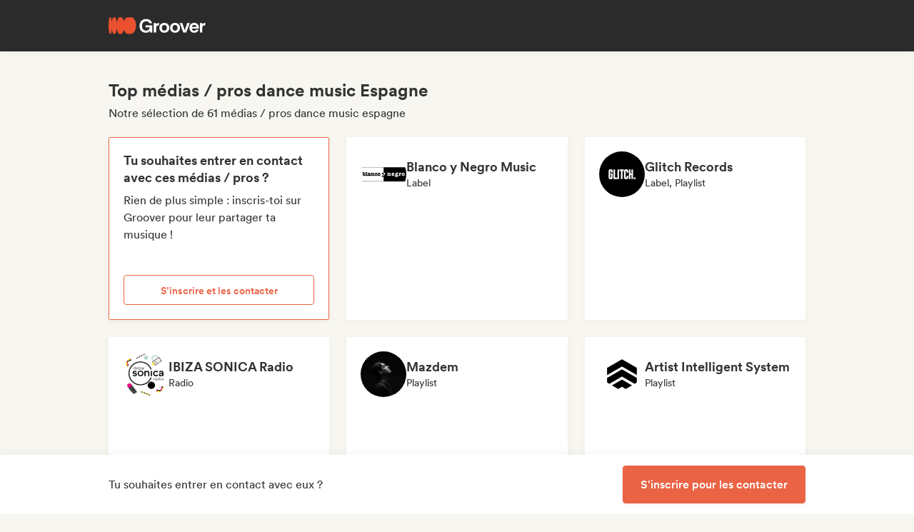

--- FILE ---
content_type: text/html;charset=utf-8
request_url: https://groover.co/fr/influencer/list/tags/dance-music/spain/
body_size: 60083
content:
<!DOCTYPE html><html  lang="fr-FR" dir="ltr" class="" style=""><head><meta charset="UTF-8">
<meta name="viewport" content="width=device-width, initial-scale=1">
<script nonce="hWYY9guZBqVVxbi4Ovfi7xZi" type="importmap">{"imports":{"#entry":"https://cdn-prod.groover.co/_nuxt/entry.FKXEyYnN.js"}}</script>
<title>Top médias &#x2F; pros dance music Espagne</title>
<link nonce="hWYY9guZBqVVxbi4Ovfi7xZi" href="https://cdn-prod.groover.co" rel="preconnect" crossorigin="anonymous">
<style nonce="hWYY9guZBqVVxbi4Ovfi7xZi">*,:after,:before{--tw-border-spacing-x:0;--tw-border-spacing-y:0;--tw-translate-x:0;--tw-translate-y:0;--tw-rotate:0;--tw-skew-x:0;--tw-skew-y:0;--tw-scale-x:1;--tw-scale-y:1;--tw-pan-x: ;--tw-pan-y: ;--tw-pinch-zoom: ;--tw-scroll-snap-strictness:proximity;--tw-gradient-from-position: ;--tw-gradient-via-position: ;--tw-gradient-to-position: ;--tw-ordinal: ;--tw-slashed-zero: ;--tw-numeric-figure: ;--tw-numeric-spacing: ;--tw-numeric-fraction: ;--tw-ring-inset: ;--tw-ring-offset-width:0px;--tw-ring-offset-color:#528bdd;--tw-ring-color:rgba(82,139,221,.5);--tw-ring-offset-shadow:0 0 #0000;--tw-ring-shadow:0 0 #0000;--tw-shadow:0 0 #0000;--tw-shadow-colored:0 0 #0000;--tw-blur: ;--tw-brightness: ;--tw-contrast: ;--tw-grayscale: ;--tw-hue-rotate: ;--tw-invert: ;--tw-saturate: ;--tw-sepia: ;--tw-drop-shadow: ;--tw-backdrop-blur: ;--tw-backdrop-brightness: ;--tw-backdrop-contrast: ;--tw-backdrop-grayscale: ;--tw-backdrop-hue-rotate: ;--tw-backdrop-invert: ;--tw-backdrop-opacity: ;--tw-backdrop-saturate: ;--tw-backdrop-sepia: ;--tw-contain-size: ;--tw-contain-layout: ;--tw-contain-paint: ;--tw-contain-style: }::backdrop{--tw-border-spacing-x:0;--tw-border-spacing-y:0;--tw-translate-x:0;--tw-translate-y:0;--tw-rotate:0;--tw-skew-x:0;--tw-skew-y:0;--tw-scale-x:1;--tw-scale-y:1;--tw-pan-x: ;--tw-pan-y: ;--tw-pinch-zoom: ;--tw-scroll-snap-strictness:proximity;--tw-gradient-from-position: ;--tw-gradient-via-position: ;--tw-gradient-to-position: ;--tw-ordinal: ;--tw-slashed-zero: ;--tw-numeric-figure: ;--tw-numeric-spacing: ;--tw-numeric-fraction: ;--tw-ring-inset: ;--tw-ring-offset-width:0px;--tw-ring-offset-color:#528bdd;--tw-ring-color:rgba(82,139,221,.5);--tw-ring-offset-shadow:0 0 #0000;--tw-ring-shadow:0 0 #0000;--tw-shadow:0 0 #0000;--tw-shadow-colored:0 0 #0000;--tw-blur: ;--tw-brightness: ;--tw-contrast: ;--tw-grayscale: ;--tw-hue-rotate: ;--tw-invert: ;--tw-saturate: ;--tw-sepia: ;--tw-drop-shadow: ;--tw-backdrop-blur: ;--tw-backdrop-brightness: ;--tw-backdrop-contrast: ;--tw-backdrop-grayscale: ;--tw-backdrop-hue-rotate: ;--tw-backdrop-invert: ;--tw-backdrop-opacity: ;--tw-backdrop-saturate: ;--tw-backdrop-sepia: ;--tw-contain-size: ;--tw-contain-layout: ;--tw-contain-paint: ;--tw-contain-style: }*,:after,:before{border:0 solid #dedede;box-sizing:border-box}:after,:before{--tw-content:""}:host,html{line-height:1.5;-webkit-text-size-adjust:100%;font-family:Circular,"system-ui",-apple-system,BlinkMacSystemFont,Segoe UI,Roboto,Helvetica Neue,Arial,Noto Sans,sans-serif,Apple Color Emoji,Segoe UI Emoji,Segoe UI Symbol,Noto Color Emoji;font-feature-settings:normal;font-variation-settings:normal;-moz-tab-size:4;-o-tab-size:4;tab-size:4;-webkit-tap-highlight-color:transparent}body{line-height:inherit;margin:0}hr{border-top-width:1px;color:inherit;height:0}abbr:where([title]){-webkit-text-decoration:underline dotted;text-decoration:underline dotted}h1,h2,h3,h4,h5,h6{font-size:inherit;font-weight:inherit}a{color:inherit;text-decoration:inherit}b,strong{font-weight:bolder}code,kbd,pre,samp{font-family:ui-monospace,SFMono-Regular,Menlo,Monaco,Consolas,Liberation Mono,Courier New,monospace;font-feature-settings:normal;font-size:1em;font-variation-settings:normal}small{font-size:80%}sub,sup{font-size:75%;line-height:0;position:relative;vertical-align:baseline}sub{bottom:-.25em}sup{top:-.5em}table{border-collapse:collapse;border-color:inherit;text-indent:0}button,input,optgroup,select,textarea{color:inherit;font-family:inherit;font-feature-settings:inherit;font-size:100%;font-variation-settings:inherit;font-weight:inherit;letter-spacing:inherit;line-height:inherit;margin:0;padding:0}button,select{text-transform:none}button,input:where([type=button]),input:where([type=reset]),input:where([type=submit]){-webkit-appearance:button;background-color:transparent;background-image:none}:-moz-focusring{outline:auto}:-moz-ui-invalid{box-shadow:none}progress{vertical-align:baseline}::-webkit-inner-spin-button,::-webkit-outer-spin-button{height:auto}[type=search]{-webkit-appearance:textfield;outline-offset:-2px}::-webkit-search-decoration{-webkit-appearance:none}::-webkit-file-upload-button{-webkit-appearance:button;font:inherit}summary{display:list-item}blockquote,dd,dl,figure,h1,h2,h3,h4,h5,h6,hr,p,pre{margin:0}fieldset{margin:0}fieldset,legend{padding:0}menu,ol,ul{list-style:none;margin:0;padding:0}dialog{padding:0}textarea{resize:vertical}input::-moz-placeholder,textarea::-moz-placeholder{color:#9ca3af;opacity:1}input::placeholder,textarea::placeholder{color:#9ca3af;opacity:1}[role=button],button{cursor:pointer}:disabled{cursor:default}audio,canvas,embed,iframe,img,object,svg,video{display:block;vertical-align:middle}img,video{height:auto;max-width:100%}[hidden]:where(:not([hidden=until-found])){display:none}.tw-text-h1{font-family:neue-haas-display,Circular,"system-ui",-apple-system,BlinkMacSystemFont,Segoe UI,Roboto,Helvetica Neue,Arial,Noto Sans,sans-serif,Apple Color Emoji,Segoe UI Emoji,Segoe UI Symbol,Noto Color Emoji;font-size:3.75rem;font-weight:900;line-height:4.5rem}@media (max-width:767px){.tw-text-h1{font-size:3rem;line-height:3.5rem}}.tw-text-h2{font-family:neue-haas-display,Circular,"system-ui",-apple-system,BlinkMacSystemFont,Segoe UI,Roboto,Helvetica Neue,Arial,Noto Sans,sans-serif,Apple Color Emoji,Segoe UI Emoji,Segoe UI Symbol,Noto Color Emoji;font-size:3rem;font-weight:900;line-height:3.5rem}@media (max-width:767px){.tw-text-h2{font-size:2.25rem;line-height:3rem}}.tw-text-h3{font-family:neue-haas-display,Circular,"system-ui",-apple-system,BlinkMacSystemFont,Segoe UI,Roboto,Helvetica Neue,Arial,Noto Sans,sans-serif,Apple Color Emoji,Segoe UI Emoji,Segoe UI Symbol,Noto Color Emoji;font-size:2.25rem;font-weight:900;line-height:3rem}@media (max-width:767px){.tw-text-h3{font-size:1.75rem;line-height:2rem}}.tw-text-h4{font-family:neue-haas-display,Circular,"system-ui",-apple-system,BlinkMacSystemFont,Segoe UI,Roboto,Helvetica Neue,Arial,Noto Sans,sans-serif,Apple Color Emoji,Segoe UI Emoji,Segoe UI Symbol,Noto Color Emoji;font-size:1.75rem;font-weight:900;line-height:2rem}@media (max-width:767px){.tw-text-h4{font-size:1.5rem}}.tw-text-h5{font-family:neue-haas-display,Circular,"system-ui",-apple-system,BlinkMacSystemFont,Segoe UI,Roboto,Helvetica Neue,Arial,Noto Sans,sans-serif,Apple Color Emoji,Segoe UI Emoji,Segoe UI Symbol,Noto Color Emoji;font-size:1.5rem;font-weight:900;line-height:2rem}@media (max-width:767px){.tw-text-h5{font-size:1.25rem}}.tw-text-h6{font-family:neue-haas-display,Circular,"system-ui",-apple-system,BlinkMacSystemFont,Segoe UI,Roboto,Helvetica Neue,Arial,Noto Sans,sans-serif,Apple Color Emoji,Segoe UI Emoji,Segoe UI Symbol,Noto Color Emoji;font-size:1.25rem;font-weight:900;line-height:1.5rem}.tw-text-body{font-size:1rem;line-height:1.5rem}.tw-text-body-lg{font-size:1.125rem;line-height:1.5rem}.tw-text-body-sm{font-size:.875rem;line-height:1.25rem}.tw-text-body-xs{font-size:.8125rem;line-height:1.25rem}.tw-text-form-error{color:#eb4452;font-size:.875rem;font-weight:500;line-height:1.25rem}.tw-sr-only{height:1px;margin:-1px;overflow:hidden;padding:0;position:absolute;width:1px;clip:rect(0,0,0,0);border-width:0;white-space:nowrap}.\!tw-pointer-events-none{pointer-events:none!important}.tw-pointer-events-none{pointer-events:none}.tw-pointer-events-auto{pointer-events:auto}.tw-static{position:static}.tw-fixed{position:fixed}.tw-absolute{position:absolute}.tw-relative{position:relative}.tw-sticky{position:sticky}.tw-inset-0,.tw-inset-zero{inset:0}.tw-inset-y-zero{bottom:0;top:0}.\!tw-top-1\/2{top:50%!important}.\!tw-top-\[calc\(50\%-2px\)\]{top:calc(50% - 2px)!important}.-tw-bottom-2{bottom:-8px}.-tw-bottom-4{bottom:-16px}.-tw-bottom-\[6px\]{bottom:-6px}.-tw-left-md{left:-12px}.-tw-left-px{left:-1px}.-tw-left-sm{left:-8px}.-tw-right-\[100px\]{right:-100px}.-tw-right-\[10px\]{right:-10px}.-tw-right-\[6px\]{right:-6px}.-tw-top-1{top:-4px}.-tw-top-2{top:-8px}.-tw-top-4{top:-16px}.-tw-top-md{top:-12px}.-tw-top-xl{top:-20px}.tw--bottom-12{bottom:-48px}.tw--left-12{left:-48px}.tw--right-12{right:-48px}.tw--right-20{right:-80px}.tw-bottom-0{bottom:0}.tw-bottom-1{bottom:4px}.tw-bottom-10{bottom:40px}.tw-bottom-20{bottom:80px}.tw-bottom-4{bottom:16px}.tw-bottom-5{bottom:20px}.tw-bottom-6{bottom:24px}.tw-bottom-7xl{bottom:80px}.tw-bottom-\[calc\(50\%-6px\)\]{bottom:calc(50% - 6px)}.tw-bottom-\[unset\]{bottom:unset}.tw-bottom-full{bottom:100%}.tw-bottom-lg{bottom:16px}.tw-bottom-zero{bottom:0}.tw-left-0{left:0}.tw-left-1\/2{left:50%}.tw-left-2{left:8px}.tw-left-3{left:12px}.tw-left-4{left:16px}.tw-left-5{left:20px}.tw-left-6{left:24px}.tw-left-\[calc\(50\%-\(107px\/2\)\)\]{left:calc(50% - 53.5px)}.tw-left-\[calc\(50\%-\(160px\/2\)\)\]{left:calc(50% - 80px)}.tw-left-lg{left:16px}.tw-left-zero{left:0}.tw-right-0{right:0}.tw-right-3{right:12px}.tw-right-4{right:16px}.tw-right-5{right:20px}.tw-right-\[1px\]{right:1px}.tw-right-\[calc\(100\%\+12px\)\]{right:calc(100% + 12px)}.tw-right-\[unset\]{right:unset}.tw-right-\[var\(--grid-pad-adjust\)\]{right:var(--grid-pad-adjust)}.tw-right-full{right:100%}.tw-right-lg{right:16px}.tw-right-md{right:12px}.tw-right-zero{right:0}.tw-top-0{top:0}.tw-top-1{top:4px}.tw-top-1\/2{top:50%}.tw-top-10{top:40px}.tw-top-14{top:56px}.tw-top-15{top:60px}.tw-top-2{top:8px}.tw-top-3{top:12px}.tw-top-4{top:16px}.tw-top-5{top:20px}.tw-top-6{top:24px}.tw-top-8{top:32px}.tw-top-\[13px\]{top:13px}.tw-top-\[140px\]{top:140px}.tw-top-\[1px\]{top:1px}.tw-top-\[42px\]{top:42px}.tw-top-\[52px\]{top:52px}.tw-top-\[68px\]{top:68px}.tw-top-\[82px\]{top:82px}.tw-top-\[calc\(-107px\/2\)\]{top:-53.5px}.tw-top-\[calc\(100\%\+1px\)\]{top:calc(100% + 1px)}.tw-top-\[calc\(100\%\+8px\)\]{top:calc(100% + 8px)}.tw-top-\[calc\(50\%-2px\)\]{top:calc(50% - 2px)}.tw-top-\[calc\(50\%-4px\)\]{top:calc(50% - 4px)}.tw-top-\[calc\(50\%-6px\)\]{top:calc(50% - 6px)}.tw-top-\[calc\(var\(--navbarHeight\)-theme\(\'space\.4\'\)\)\]{top:calc(var(--navbarHeight) - 16px)}.tw-top-\[unset\]{top:unset}.tw-top-full{top:100%}.tw-top-zero{top:0}.\!tw-z-0{z-index:0!important}.-tw-z-10{z-index:-10}.tw-z-0{z-index:0}.tw-z-10{z-index:10}.tw-z-20{z-index:20}.tw-z-30{z-index:30}.tw-z-40{z-index:40}.tw-z-50{z-index:50}.tw-z-\[-1\]{z-index:-1}.tw-z-\[1000001\]{z-index:1000001}.tw-z-\[10000\]{z-index:10000}.tw-z-\[10001\]{z-index:10001}.tw-z-\[10050\]{z-index:10050}.tw-z-\[1\]{z-index:1}.tw-z-\[4\]{z-index:4}.tw-z-\[60\]{z-index:60}.tw-z-\[999999\]{z-index:999999}.tw-z-\[99999\]{z-index:99999}.tw-z-\[999\]{z-index:999}.tw-order-1{order:1}.tw-order-2{order:2}.tw-order-3{order:3}.tw-order-4{order:4}.tw-col-span-1{grid-column:span 1/span 1}.tw-col-span-12{grid-column:span 12/span 12}.tw-col-span-2{grid-column:span 2/span 2}.tw-col-span-5{grid-column:span 5/span 5}.tw-col-span-7{grid-column:span 7/span 7}.tw-col-start-2{grid-column-start:2}.tw-row-start-1{grid-row-start:1}.tw--m-5{margin:-20px}.tw-m-0{margin:0}.tw-m-1{margin:4px}.tw-m-2{margin:8px}.tw-m-4{margin:16px}.tw-m-5{margin:20px}.tw-m-6{margin:24px}.tw-m-auto{margin:auto}.\!tw-mx-0{margin-left:0!important;margin-right:0!important}.\!tw-my-0{margin-bottom:0!important;margin-top:0!important}.-tw-mx-2{margin-left:-8px;margin-right:-8px}.-tw-mx-4{margin-left:-16px;margin-right:-16px}.-tw-mx-6{margin-left:-24px;margin-right:-24px}.-tw-mx-lg{margin-left:-16px;margin-right:-16px}.tw--mx-10{margin-left:-40px;margin-right:-40px}.tw--mx-2{margin-left:-8px;margin-right:-8px}.tw--mx-2xl{margin-left:-24px;margin-right:-24px}.tw--mx-4{margin-left:-16px;margin-right:-16px}.tw--my-2{margin-bottom:-8px;margin-top:-8px}.tw--my-xl{margin-bottom:-20px;margin-top:-20px}.tw-mx-0{margin-left:0;margin-right:0}.tw-mx-1{margin-left:4px;margin-right:4px}.tw-mx-2{margin-left:8px;margin-right:8px}.tw-mx-3{margin-left:12px;margin-right:12px}.tw-mx-4{margin-left:16px;margin-right:16px}.tw-mx-6{margin-left:24px;margin-right:24px}.tw-mx-\[3px\]{margin-left:3px;margin-right:3px}.tw-mx-auto{margin-left:auto;margin-right:auto}.tw-mx-lg{margin-left:16px;margin-right:16px}.tw-mx-xl{margin-left:20px;margin-right:20px}.tw-mx-zero{margin-left:0;margin-right:0}.tw-my-0{margin-bottom:0;margin-top:0}.tw-my-10{margin-bottom:40px;margin-top:40px}.tw-my-2{margin-bottom:8px;margin-top:8px}.tw-my-20{margin-bottom:80px;margin-top:80px}.tw-my-2xl{margin-bottom:24px;margin-top:24px}.tw-my-2xs{margin-bottom:4px;margin-top:4px}.tw-my-3{margin-bottom:12px;margin-top:12px}.tw-my-4{margin-bottom:16px;margin-top:16px}.tw-my-5{margin-bottom:20px;margin-top:20px}.tw-my-5xl{margin-bottom:48px;margin-top:48px}.tw-my-6{margin-bottom:24px;margin-top:24px}.tw-my-8{margin-bottom:32px;margin-top:32px}.tw-my-auto{margin-bottom:auto;margin-top:auto}.tw-my-sm{margin-bottom:8px;margin-top:8px}.\!tw-mb-0{margin-bottom:0!important}.\!tw-ml-0{margin-left:0!important}.\!tw-mt-14{margin-top:56px!important}.-tw-mb-4{margin-bottom:-16px}.-tw-mr-2{margin-right:-8px}.-tw-mt-1{margin-top:-4px}.-tw-mt-12{margin-top:-48px}.-tw-mt-2{margin-top:-8px}.-tw-mt-2xs{margin-top:-4px}.-tw-mt-\[10px\]{margin-top:-10px}.tw--mb-1{margin-bottom:-4px}.tw--mb-3{margin-bottom:-12px}.tw--ml-1{margin-left:-4px}.tw--ml-2{margin-left:-8px}.tw--ml-2xs{margin-left:-4px}.tw--mt-2{margin-top:-8px}.tw-mb-0{margin-bottom:0}.tw-mb-1{margin-bottom:4px}.tw-mb-10{margin-bottom:40px}.tw-mb-12{margin-bottom:48px}.tw-mb-16{margin-bottom:64px}.tw-mb-2{margin-bottom:8px}.tw-mb-20{margin-bottom:80px}.tw-mb-24{margin-bottom:96px}.tw-mb-2xl{margin-bottom:24px}.tw-mb-2xs{margin-bottom:4px}.tw-mb-3{margin-bottom:12px}.tw-mb-32{margin-bottom:126px}.tw-mb-3xl{margin-bottom:32px}.tw-mb-4{margin-bottom:16px}.tw-mb-40{margin-bottom:160px}.tw-mb-48{margin-bottom:192px}.tw-mb-4xl{margin-bottom:40px}.tw-mb-5{margin-bottom:20px}.tw-mb-6{margin-bottom:24px}.tw-mb-6xl{margin-bottom:64px}.tw-mb-8{margin-bottom:32px}.tw-mb-8xl{margin-bottom:120px}.tw-mb-\[108px\]{margin-bottom:108px}.tw-mb-\[6px\]{margin-bottom:6px}.tw-mb-\[85px\]{margin-bottom:85px}.tw-mb-auto{margin-bottom:auto}.tw-mb-lg{margin-bottom:16px}.tw-mb-md{margin-bottom:12px}.tw-mb-px{margin-bottom:1px}.tw-mb-sm{margin-bottom:8px}.tw-mb-xl{margin-bottom:20px}.tw-ml-0{margin-left:0}.tw-ml-1{margin-left:4px}.tw-ml-12{margin-left:48px}.tw-ml-16{margin-left:64px}.tw-ml-2{margin-left:8px}.tw-ml-2xs{margin-left:4px}.tw-ml-3{margin-left:12px}.tw-ml-3xl{margin-left:32px}.tw-ml-3xs{margin-left:2px}.tw-ml-4{margin-left:16px}.tw-ml-5{margin-left:20px}.tw-ml-6{margin-left:24px}.tw-ml-8{margin-left:32px}.tw-ml-\[2px\]{margin-left:2px}.tw-ml-\[6px\]{margin-left:6px}.tw-ml-auto{margin-left:auto}.tw-ml-lg{margin-left:16px}.tw-ml-md{margin-left:12px}.tw-ml-sm{margin-left:8px}.tw-ml-xs{margin-left:6px}.tw-mr-0{margin-right:0}.tw-mr-1{margin-right:4px}.tw-mr-10{margin-right:40px}.tw-mr-16{margin-right:64px}.tw-mr-2{margin-right:8px}.tw-mr-2xl{margin-right:24px}.tw-mr-2xs{margin-right:4px}.tw-mr-3{margin-right:12px}.tw-mr-3xs{margin-right:2px}.tw-mr-4{margin-right:16px}.tw-mr-4xl{margin-right:40px}.tw-mr-4xs{margin-right:1px}.tw-mr-5{margin-right:20px}.tw-mr-6{margin-right:24px}.tw-mr-\[6px\]{margin-right:6px}.tw-mr-auto{margin-right:auto}.tw-mr-lg{margin-right:16px}.tw-mr-px{margin-right:1px}.tw-mr-sm{margin-right:8px}.tw-mt-0{margin-top:0}.tw-mt-1{margin-top:4px}.tw-mt-10{margin-top:40px}.tw-mt-12{margin-top:48px}.tw-mt-14{margin-top:56px}.tw-mt-16{margin-top:64px}.tw-mt-2{margin-top:8px}.tw-mt-20{margin-top:80px}.tw-mt-2xl{margin-top:24px}.tw-mt-2xs{margin-top:4px}.tw-mt-3{margin-top:12px}.tw-mt-32{margin-top:126px}.tw-mt-3xl{margin-top:32px}.tw-mt-3xs{margin-top:2px}.tw-mt-4{margin-top:16px}.tw-mt-4xl{margin-top:40px}.tw-mt-5{margin-top:20px}.tw-mt-5xl{margin-top:48px}.tw-mt-6{margin-top:24px}.tw-mt-6xl{margin-top:64px}.tw-mt-8{margin-top:32px}.tw-mt-\[10px\]{margin-top:10px}.tw-mt-\[28px\]{margin-top:28px}.tw-mt-\[2px\]{margin-top:2px}.tw-mt-\[56px\]{margin-top:56px}.tw-mt-auto{margin-top:auto}.tw-mt-lg{margin-top:16px}.tw-mt-md{margin-top:12px}.tw-mt-px{margin-top:1px}.tw-mt-sm{margin-top:8px}.tw-mt-xl{margin-top:20px}.tw-mt-xs{margin-top:6px}.tw-box-border{box-sizing:border-box}.tw-line-clamp-1{-webkit-line-clamp:1}.tw-line-clamp-1,.tw-line-clamp-2{display:-webkit-box;overflow:hidden;-webkit-box-orient:vertical}.tw-line-clamp-2{-webkit-line-clamp:2}.tw-line-clamp-3{display:-webkit-box;overflow:hidden;-webkit-box-orient:vertical;-webkit-line-clamp:3}.tw-block{display:block}.tw-inline-block{display:inline-block}.tw-inline{display:inline}.\!tw-flex{display:flex!important}.tw-flex{display:flex}.tw-inline-flex{display:inline-flex}.\!tw-grid{display:grid!important}.tw-grid{display:grid}.\!tw-hidden{display:none!important}.tw-hidden{display:none}.tw-aspect-\[9\/16\]{aspect-ratio:9/16}.tw-aspect-square{aspect-ratio:1/1}.\!tw-size-4xl{height:40px!important;width:40px!important}.tw-size-0{height:0;width:0}.tw-size-10{height:40px;width:40px}.tw-size-12{height:48px;width:48px}.tw-size-14{height:56px;width:56px}.tw-size-15{height:60px;width:60px}.tw-size-16{height:64px;width:64px}.tw-size-20{height:80px;width:80px}.tw-size-2xl{height:24px;width:24px}.tw-size-3{height:12px;width:12px}.tw-size-3xl{height:32px;width:32px}.tw-size-4{height:16px;width:16px}.tw-size-40{height:160px;width:160px}.tw-size-4xl{height:40px;width:40px}.tw-size-5{height:20px;width:20px}.tw-size-6{height:24px;width:24px}.tw-size-8{height:32px;width:32px}.tw-size-\[120px\]{height:120px;width:120px}.tw-size-\[180px\]{height:180px;width:180px}.tw-size-\[18px\]{height:18px;width:18px}.tw-size-\[36px\]{height:36px;width:36px}.tw-size-\[42px\]{height:42px;width:42px}.tw-size-\[56px\]{height:56px;width:56px}.tw-size-\[72px\]{height:72px;width:72px}.tw-size-\[76px\]{height:76px;width:76px}.tw-size-\[clamp\(95px\,20\%\,130px\)\]{height:clamp(95px,20%,130px);width:clamp(95px,20%,130px)}.tw-size-full{height:100%;width:100%}.tw-size-lg{height:16px;width:16px}.tw-size-md{height:12px;width:12px}.tw-size-sm{height:8px;width:8px}.tw-size-xl{height:20px;width:20px}.\!tw-h-20{height:80px!important}.\!tw-h-\[240px\]{height:240px!important}.\!tw-h-\[247px\]{height:247px!important}.\!tw-h-auto{height:auto!important}.tw-h-0{height:0}.tw-h-1{height:4px}.tw-h-10{height:40px}.tw-h-10xl{height:256px}.tw-h-12{height:48px}.tw-h-14{height:56px}.tw-h-15{height:60px}.tw-h-16{height:64px}.tw-h-18{height:72px}.tw-h-2{height:8px}.tw-h-20{height:80px}.tw-h-24{height:96px}.tw-h-2xl{height:24px}.tw-h-3{height:12px}.tw-h-32{height:126px}.tw-h-3xl{height:32px}.tw-h-3xs{height:2px}.tw-h-4{height:16px}.tw-h-40{height:160px}.tw-h-48{height:192px}.tw-h-4xl{height:40px}.tw-h-4xs{height:1px}.tw-h-5{height:20px}.tw-h-5xl{height:48px}.tw-h-6{height:24px}.tw-h-64{height:256px}.tw-h-7xl{height:80px}.tw-h-8{height:32px}.tw-h-8xl{height:120px}.tw-h-\[107px\]{height:107px}.tw-h-\[113px\]{height:113px}.tw-h-\[120px\]{height:120px}.tw-h-\[141px\]{height:141px}.tw-h-\[14px\]{height:14px}.tw-h-\[150px\]{height:150px}.tw-h-\[176px\]{height:176px}.tw-h-\[18px\]{height:18px}.tw-h-\[194px\]{height:194px}.tw-h-\[19px\]{height:19px}.tw-h-\[1px\]{height:1px}.tw-h-\[21px\]{height:21px}.tw-h-\[22px\]{height:22px}.tw-h-\[28px\]{height:28px}.tw-h-\[2px\]{height:2px}.tw-h-\[34px\]{height:34px}.tw-h-\[350px\]{height:350px}.tw-h-\[36px\]{height:36px}.tw-h-\[41px\]{height:41px}.tw-h-\[42px\]{height:42px}.tw-h-\[43px\]{height:43px}.tw-h-\[51px\]{height:51px}.tw-h-\[55px\]{height:55px}.tw-h-\[56px\]{height:56px}.tw-h-\[58px\]{height:58px}.tw-h-\[5px\]{height:5px}.tw-h-\[62px\]{height:62px}.tw-h-\[76px\]{height:76px}.tw-h-\[78px\]{height:78px}.tw-h-\[82px\]{height:82px}.tw-h-\[83px\]{height:83px}.tw-h-\[84px\]{height:84px}.tw-h-\[86px\]{height:86px}.tw-h-\[calc\(100\%-2px\)\]{height:calc(100% - 2px)}.tw-h-\[calc\(100\%-48px\)\]{height:calc(100% - 48px)}.tw-h-\[calc\(100vh-332px\)\]{height:calc(100vh - 332px)}.tw-h-\[calc\(100vh-60px\)\]{height:calc(100vh - 60px)}.tw-h-\[calc\(100vh-var\(--navbarHeight\)\)\]{height:calc(100vh - var(--navbarHeight))}.tw-h-\[var\(--cardWidth\)\]{height:var(--cardWidth)}.tw-h-auto{height:auto}.tw-h-dvh{height:100dvh}.tw-h-full{height:100%}.tw-h-lg{height:16px}.tw-h-px{height:1px}.tw-h-screen{height:100vh}.tw-h-xl{height:20px}.tw-max-h-10{max-height:40px}.tw-max-h-12{max-height:48px}.tw-max-h-20{max-height:80px}.tw-max-h-6{max-height:24px}.tw-max-h-\[140px\]{max-height:140px}.tw-max-h-\[200px\]{max-height:200px}.tw-max-h-\[240px\]{max-height:240px}.tw-max-h-\[247px\]{max-height:247px}.tw-max-h-\[256px\]{max-height:256px}.tw-max-h-\[320px\]{max-height:320px}.tw-max-h-\[34px\]{max-height:34px}.tw-max-h-\[398px\]{max-height:398px}.tw-max-h-\[50vh\]{max-height:50vh}.tw-max-h-\[52px\]{max-height:52px}.tw-max-h-\[56px\]{max-height:56px}.tw-max-h-\[81px\]{max-height:81px}.tw-max-h-\[90\%\]{max-height:90%}.tw-max-h-\[calc\(100vh-84px\)\]{max-height:calc(100vh - 84px)}.tw-max-h-\[calc\(100vh-theme\(\'space\.10\'\)\)\]{max-height:calc(100vh - 40px)}.tw-max-h-\[calc\(65vh-var\(--navbarHeight\)-\(theme\(\'space\.6\'\)\*4\)\)\]{max-height:calc(65vh - var(--navbarHeight) - 96px)}.tw-max-h-full{max-height:100%}.tw-min-h-14{min-height:56px}.tw-min-h-15{min-height:60px}.tw-min-h-32{min-height:126px}.tw-min-h-64{min-height:256px}.tw-min-h-8{min-height:32px}.tw-min-h-\[113px\]{min-height:113px}.tw-min-h-\[16px\]{min-height:16px}.tw-min-h-\[196px\]{min-height:196px}.tw-min-h-\[200px\]{min-height:200px}.tw-min-h-\[20px\]{min-height:20px}.tw-min-h-\[24px\]{min-height:24px}.tw-min-h-\[250px\]{min-height:250px}.tw-min-h-\[280px\]{min-height:280px}.tw-min-h-\[32px\]{min-height:32px}.tw-min-h-\[42px\]{min-height:42px}.tw-min-h-\[50px\]{min-height:50px}.tw-min-h-\[512px\]{min-height:512px}.tw-min-h-\[80px\]{min-height:80px}.tw-min-h-\[88px\]{min-height:88px}.tw-min-h-\[theme\(\'space\.16\'\)\]{min-height:64px}.tw-min-h-\[theme\(\'space\.4\'\)\]{min-height:16px}.tw-min-h-\[theme\(\'space\.5\'\)\]{min-height:20px}.tw-min-h-\[theme\(\'space\.6\'\)\]{min-height:24px}.tw-min-h-dvh{min-height:100dvh}.tw-min-h-full{min-height:100%}.tw-min-h-screen{min-height:100vh}.tw-min-h-xl{min-height:20px}.\!tw-w-10{width:40px!important}.\!tw-w-6{width:24px!important}.\!tw-w-\[113px\]{width:113px!important}.\!tw-w-auto{width:auto!important}.\!tw-w-full{width:100%!important}.tw-w-0{width:0}.tw-w-1{width:4px}.tw-w-1\/2{width:50%}.tw-w-10{width:40px}.tw-w-12{width:48px}.tw-w-14{width:56px}.tw-w-16{width:64px}.tw-w-18{width:72px}.tw-w-2{width:8px}.tw-w-2\/3{width:66.666667%}.tw-w-20{width:80px}.tw-w-24{width:96px}.tw-w-2xl{width:24px}.tw-w-3{width:12px}.tw-w-32{width:126px}.tw-w-3xl{width:32px}.tw-w-4{width:16px}.tw-w-4\/5{width:80%}.tw-w-40{width:160px}.tw-w-48{width:192px}.tw-w-5{width:20px}.tw-w-5xl{width:48px}.tw-w-6{width:24px}.tw-w-64{width:256px}.tw-w-7xl{width:80px}.tw-w-8{width:32px}.tw-w-9\/12{width:75%}.tw-w-\[100px\]{width:100px}.tw-w-\[106px\]{width:106px}.tw-w-\[107px\]{width:107px}.tw-w-\[112px\]{width:112px}.tw-w-\[113px\]{width:113px}.tw-w-\[120px\]{width:120px}.tw-w-\[132px\]{width:132px}.tw-w-\[150px\]{width:150px}.tw-w-\[1px\]{width:1px}.tw-w-\[200px\]{width:200px}.tw-w-\[272px\]{width:272px}.tw-w-\[2px\]{width:2px}.tw-w-\[300px\]{width:300px}.tw-w-\[30px\]{width:30px}.tw-w-\[320px\]{width:320px}.tw-w-\[34px\]{width:34px}.tw-w-\[364px\]{width:364px}.tw-w-\[80\%\]{width:80%}.tw-w-\[calc\(100\%\+2px\)\]{width:calc(100% + 2px)}.tw-w-\[calc\(100\%-32px\)\]{width:calc(100% - 32px)}.tw-w-\[calc\(100\%-80px\)\]{width:calc(100% - 80px)}.tw-w-\[unset\]{width:unset}.tw-w-\[var\(--cardWidth\)\]{width:var(--cardWidth)}.tw-w-auto{width:auto}.tw-w-full{width:100%}.tw-w-lg{width:16px}.tw-w-max{width:-moz-max-content;width:max-content}.tw-w-min{width:-moz-min-content;width:min-content}.tw-w-px{width:1px}.tw-w-screen{width:100vw}.tw-w-xl{width:20px}.\!tw-min-w-\[24px\]{min-width:24px!important}.\!tw-min-w-fit{min-width:-moz-fit-content!important;min-width:fit-content!important}.tw-min-w-0{min-width:0}.tw-min-w-2{min-width:8px}.tw-min-w-20{min-width:80px}.tw-min-w-24{min-width:96px}.tw-min-w-2xl{min-width:24px}.tw-min-w-3xl{min-width:32px}.tw-min-w-4xl{min-width:40px}.tw-min-w-72{min-width:320px}.tw-min-w-\[160px\]{min-width:160px}.tw-min-w-\[16px\]{min-width:16px}.tw-min-w-\[176px\]{min-width:176px}.tw-min-w-\[20px\]{min-width:20px}.tw-min-w-\[272px\]{min-width:272px}.tw-min-w-\[364px\]{min-width:364px}.tw-min-w-\[90px\]{min-width:90px}.tw-min-w-fit{min-width:-moz-fit-content;min-width:fit-content}.tw-min-w-full{min-width:100%}.\!tw-max-w-\[1200px\]{max-width:1200px!important}.\!tw-max-w-full{max-width:100%!important}.tw-max-w-2{max-width:8px}.tw-max-w-3xl{max-width:48rem}.tw-max-w-48{max-width:192px}.tw-max-w-64{max-width:256px}.tw-max-w-\[1200px\]{max-width:1200px}.tw-max-w-\[136px\]{max-width:136px}.tw-max-w-\[143px\]{max-width:143px}.tw-max-w-\[148px\]{max-width:148px}.tw-max-w-\[224px\]{max-width:224px}.tw-max-w-\[246px\]{max-width:246px}.tw-max-w-\[325px\]{max-width:325px}.tw-max-w-\[332px\]{max-width:332px}.tw-max-w-\[363px\]{max-width:363px}.tw-max-w-\[380px\]{max-width:380px}.tw-max-w-\[480px\]{max-width:480px}.tw-max-w-\[500px\]{max-width:500px}.tw-max-w-\[56px\]{max-width:56px}.tw-max-w-\[660px\]{max-width:660px}.tw-max-w-\[688px\]{max-width:688px}.tw-max-w-\[85\%\]{max-width:85%}.tw-max-w-\[86px\]{max-width:86px}.tw-max-w-\[calc\(100\%-100px\)\]{max-width:calc(100% - 100px)}.tw-max-w-\[calc\(100\%-56px-12px\)\]{max-width:calc(100% - 68px)}.tw-max-w-\[calc\(var\(--grid-8\)\)\]{max-width:calc(var(--grid-8))}.tw-max-w-\[var\(--page-width\)\]{max-width:var(--page-width)}.tw-max-w-full{max-width:100%}.tw-max-w-lg{max-width:32rem}.tw-max-w-max{max-width:-moz-max-content;max-width:max-content}.tw-max-w-md{max-width:28rem}.tw-max-w-xl{max-width:36rem}.tw-max-w-xs{max-width:20rem}.tw-flex-1{flex:1 1 0%}.tw-flex-\[0_0_calc\(33\%-10px\)\]{flex:0 0 calc(33% - 10px)}.tw-flex-auto{flex:1 1 auto}.tw-flex-none{flex:none}.tw-flex-shrink{flex-shrink:1}.tw-flex-shrink-0{flex-shrink:0}.tw-shrink{flex-shrink:1}.tw-shrink-0{flex-shrink:0}.tw-shrink-\[0\.1\]{flex-shrink:.1}.tw-flex-grow,.tw-grow{flex-grow:1}.tw-grow-0{flex-grow:0}.tw-origin-center{transform-origin:center}.tw-origin-left{transform-origin:left}.-tw-translate-x-1\/2{--tw-translate-x:-50%}.-tw-translate-x-1\/2,.-tw-translate-y-1\/2{transform:translate(var(--tw-translate-x),var(--tw-translate-y)) rotate(var(--tw-rotate)) skew(var(--tw-skew-x)) skewY(var(--tw-skew-y)) scaleX(var(--tw-scale-x)) scaleY(var(--tw-scale-y))}.-tw-translate-y-1\/2{--tw-translate-y:-50%}.-tw-translate-y-1\/4{--tw-translate-y:-25%}.-tw-translate-y-1\/4,.-tw-translate-y-2{transform:translate(var(--tw-translate-x),var(--tw-translate-y)) rotate(var(--tw-rotate)) skew(var(--tw-skew-x)) skewY(var(--tw-skew-y)) scaleX(var(--tw-scale-x)) scaleY(var(--tw-scale-y))}.-tw-translate-y-2{--tw-translate-y:-8px}.-tw-translate-y-\[37\.5\%\]{--tw-translate-y:-37.5%}.-tw-translate-y-\[37\.5\%\],.-tw-translate-y-full{transform:translate(var(--tw-translate-x),var(--tw-translate-y)) rotate(var(--tw-rotate)) skew(var(--tw-skew-x)) skewY(var(--tw-skew-y)) scaleX(var(--tw-scale-x)) scaleY(var(--tw-scale-y))}.-tw-translate-y-full{--tw-translate-y:-100%}.tw--translate-x-1\/2{--tw-translate-x:-50%}.tw--translate-x-10,.tw--translate-x-1\/2{transform:translate(var(--tw-translate-x),var(--tw-translate-y)) rotate(var(--tw-rotate)) skew(var(--tw-skew-x)) skewY(var(--tw-skew-y)) scaleX(var(--tw-scale-x)) scaleY(var(--tw-scale-y))}.tw--translate-x-10{--tw-translate-x:-40px}.tw--translate-y-1{--tw-translate-y:-4px}.tw--translate-y-1,.tw--translate-y-1\/2{transform:translate(var(--tw-translate-x),var(--tw-translate-y)) rotate(var(--tw-rotate)) skew(var(--tw-skew-x)) skewY(var(--tw-skew-y)) scaleX(var(--tw-scale-x)) scaleY(var(--tw-scale-y))}.tw--translate-y-1\/2{--tw-translate-y:-50%}.tw-translate-x-0{--tw-translate-x:0px}.tw-translate-x-0,.tw-translate-x-1\/2{transform:translate(var(--tw-translate-x),var(--tw-translate-y)) rotate(var(--tw-rotate)) skew(var(--tw-skew-x)) skewY(var(--tw-skew-y)) scaleX(var(--tw-scale-x)) scaleY(var(--tw-scale-y))}.tw-translate-x-1\/2{--tw-translate-x:50%}.tw-translate-x-1\/4{--tw-translate-x:25%}.tw-translate-x-1\/4,.tw-translate-y-0{transform:translate(var(--tw-translate-x),var(--tw-translate-y)) rotate(var(--tw-rotate)) skew(var(--tw-skew-x)) skewY(var(--tw-skew-y)) scaleX(var(--tw-scale-x)) scaleY(var(--tw-scale-y))}.tw-translate-y-0{--tw-translate-y:0px}.tw-translate-y-2{--tw-translate-y:8px}.tw-translate-y-2,.tw-translate-y-4{transform:translate(var(--tw-translate-x),var(--tw-translate-y)) rotate(var(--tw-rotate)) skew(var(--tw-skew-x)) skewY(var(--tw-skew-y)) scaleX(var(--tw-scale-x)) scaleY(var(--tw-scale-y))}.tw-translate-y-4{--tw-translate-y:16px}.tw-translate-y-5{--tw-translate-y:20px}.tw-translate-y-5,.tw-translate-y-8{transform:translate(var(--tw-translate-x),var(--tw-translate-y)) rotate(var(--tw-rotate)) skew(var(--tw-skew-x)) skewY(var(--tw-skew-y)) scaleX(var(--tw-scale-x)) scaleY(var(--tw-scale-y))}.tw-translate-y-8{--tw-translate-y:32px}.tw-translate-y-full{--tw-translate-y:100%}.tw-translate-y-full,.tw-translate-y-xl{transform:translate(var(--tw-translate-x),var(--tw-translate-y)) rotate(var(--tw-rotate)) skew(var(--tw-skew-x)) skewY(var(--tw-skew-y)) scaleX(var(--tw-scale-x)) scaleY(var(--tw-scale-y))}.tw-translate-y-xl{--tw-translate-y:20px}.\!tw-rotate-45{--tw-rotate:45deg!important;transform:translate(var(--tw-translate-x),var(--tw-translate-y)) rotate(var(--tw-rotate)) skew(var(--tw-skew-x)) skewY(var(--tw-skew-y)) scaleX(var(--tw-scale-x)) scaleY(var(--tw-scale-y))!important}.-tw-rotate-45{--tw-rotate:-45deg}.-tw-rotate-45,.-tw-rotate-6{transform:translate(var(--tw-translate-x),var(--tw-translate-y)) rotate(var(--tw-rotate)) skew(var(--tw-skew-x)) skewY(var(--tw-skew-y)) scaleX(var(--tw-scale-x)) scaleY(var(--tw-scale-y))}.-tw-rotate-6{--tw-rotate:-6deg}.tw-rotate-0{--tw-rotate:0deg}.tw-rotate-0,.tw-rotate-180{transform:translate(var(--tw-translate-x),var(--tw-translate-y)) rotate(var(--tw-rotate)) skew(var(--tw-skew-x)) skewY(var(--tw-skew-y)) scaleX(var(--tw-scale-x)) scaleY(var(--tw-scale-y))}.tw-rotate-180{--tw-rotate:180deg}.tw-rotate-45{--tw-rotate:45deg}.tw-rotate-45,.tw-rotate-\[135deg\]{transform:translate(var(--tw-translate-x),var(--tw-translate-y)) rotate(var(--tw-rotate)) skew(var(--tw-skew-x)) skewY(var(--tw-skew-y)) scaleX(var(--tw-scale-x)) scaleY(var(--tw-scale-y))}.tw-rotate-\[135deg\]{--tw-rotate:135deg}.-tw-scale-100{--tw-scale-x:-1;--tw-scale-y:-1}.-tw-scale-100,.tw-scale-100{transform:translate(var(--tw-translate-x),var(--tw-translate-y)) rotate(var(--tw-rotate)) skew(var(--tw-skew-x)) skewY(var(--tw-skew-y)) scaleX(var(--tw-scale-x)) scaleY(var(--tw-scale-y))}.tw-scale-100{--tw-scale-x:1;--tw-scale-y:1}.tw-scale-110{--tw-scale-x:1.1;--tw-scale-y:1.1}.tw-scale-110,.tw-scale-75{transform:translate(var(--tw-translate-x),var(--tw-translate-y)) rotate(var(--tw-rotate)) skew(var(--tw-skew-x)) skewY(var(--tw-skew-y)) scaleX(var(--tw-scale-x)) scaleY(var(--tw-scale-y))}.tw-scale-75{--tw-scale-x:.75;--tw-scale-y:.75}.tw-transform{transform:translate(var(--tw-translate-x),var(--tw-translate-y)) rotate(var(--tw-rotate)) skew(var(--tw-skew-x)) skewY(var(--tw-skew-y)) scaleX(var(--tw-scale-x)) scaleY(var(--tw-scale-y))}@keyframes tw-pulse{50%{opacity:.5}}.tw-animate-pulse{animation:tw-pulse 2s cubic-bezier(.4,0,.6,1) infinite}.\!tw-cursor-pointer{cursor:pointer!important}.tw-cursor-default{cursor:default}.tw-cursor-grab{cursor:grab}.tw-cursor-grabbing{cursor:grabbing}.tw-cursor-help{cursor:help}.tw-cursor-not-allowed{cursor:not-allowed}.tw-cursor-pointer{cursor:pointer}.tw-select-none{-webkit-user-select:none;-moz-user-select:none;user-select:none}.tw-resize-none{resize:none}.tw-resize-y{resize:vertical}.tw-scroll-mb-1{scroll-margin-bottom:4px}.tw-list-inside{list-style-position:inside}.tw-list-decimal{list-style-type:decimal}.tw-list-disc{list-style-type:disc}.tw-list-none{list-style-type:none}.tw-appearance-none{-webkit-appearance:none;-moz-appearance:none;appearance:none}.tw-grid-flow-col{grid-auto-flow:column}.tw-auto-rows-min{grid-auto-rows:min-content}.\!tw-grid-cols-1{grid-template-columns:repeat(1,minmax(0,1fr))!important}.tw-grid-cols-1{grid-template-columns:repeat(1,minmax(0,1fr))}.tw-grid-cols-12{grid-template-columns:repeat(12,minmax(0,1fr))}.tw-grid-cols-2{grid-template-columns:repeat(2,minmax(0,1fr))}.tw-grid-cols-3{grid-template-columns:repeat(3,minmax(0,1fr))}.tw-grid-cols-7{grid-template-columns:repeat(7,minmax(0,1fr))}.tw-grid-cols-\[16px_1fr\]{grid-template-columns:16px 1fr}.tw-grid-cols-\[1fr_143px\]{grid-template-columns:1fr 143px}.tw-grid-cols-\[1fr_auto\]{grid-template-columns:1fr auto}.tw-grid-cols-\[34px_1\.4fr_1fr\]{grid-template-columns:34px 1.4fr 1fr}.tw-grid-cols-\[34px_1\.5fr_0\.5fr_32px\]{grid-template-columns:34px 1.5fr .5fr 32px}.tw-grid-cols-\[34px_1\.5fr__0\.9fr_0\.9fr_32px\]{grid-template-columns:34px 1.5fr .9fr .9fr 32px}.tw-grid-cols-\[56px_1\.1fr_1\.5fr_1fr_1fr\]{grid-template-columns:56px 1.1fr 1.5fr 1fr 1fr}.tw-grid-cols-\[auto\]{grid-template-columns:auto}.tw-grid-cols-\[repeat\(auto-fit\,minmax\(82px\,auto\)\)\]{grid-template-columns:repeat(auto-fit,minmax(82px,auto))}.tw-grid-cols-\[theme\(\'space\.10\'\)_auto\]{grid-template-columns:40px auto}.tw-grid-cols-\[theme\(\'space\.5\'\)_auto\]{grid-template-columns:20px auto}.tw-grid-cols-subgrid{grid-template-columns:subgrid}.tw-grid-rows-\[16px\]{grid-template-rows:16px}.tw-grid-rows-\[1fr_1fr_1fr\]{grid-template-rows:1fr 1fr 1fr}.tw-grid-rows-\[auto_auto\]{grid-template-rows:auto auto}.tw-grid-rows-\[auto_auto_auto\]{grid-template-rows:auto auto auto}.\!tw-flex-row{flex-direction:row!important}.tw-flex-row{flex-direction:row}.tw-flex-row-reverse{flex-direction:row-reverse}.tw-flex-col{flex-direction:column}.tw-flex-col-reverse{flex-direction:column-reverse}.tw-flex-wrap{flex-wrap:wrap}.tw-flex-nowrap{flex-wrap:nowrap}.tw-place-items-start{place-items:start}.tw-content-center{align-content:center}.tw-content-start{align-content:flex-start}.tw-content-between{align-content:space-between}.tw-content-baseline{align-content:baseline}.tw-items-start{align-items:flex-start}.tw-items-end{align-items:flex-end}.\!tw-items-center{align-items:center!important}.tw-items-center{align-items:center}.tw-items-baseline{align-items:baseline}.tw-items-stretch{align-items:stretch}.\!tw-justify-start{justify-content:flex-start!important}.tw-justify-start{justify-content:flex-start}.tw-justify-end{justify-content:flex-end}.tw-justify-center{justify-content:center}.tw-justify-between{justify-content:space-between}.tw-justify-items-start{justify-items:start}.tw-justify-items-center{justify-items:center}.tw-gap-0{gap:0}.tw-gap-1{gap:4px}.tw-gap-10{gap:40px}.tw-gap-12{gap:48px}.tw-gap-14{gap:56px}.tw-gap-2{gap:8px}.tw-gap-2xl{gap:24px}.tw-gap-2xs{gap:4px}.tw-gap-3{gap:12px}.tw-gap-3xl{gap:32px}.tw-gap-3xs{gap:2px}.tw-gap-4{gap:16px}.tw-gap-4xl{gap:40px}.tw-gap-5{gap:20px}.tw-gap-5xl{gap:48px}.tw-gap-6{gap:24px}.tw-gap-8{gap:32px}.tw-gap-\[1px\]{gap:1px}.tw-gap-\[2px\]{gap:2px}.tw-gap-\[6px\]{gap:6px}.tw-gap-\[var\(--grid-gap\)\]{gap:var(--grid-gap)}.tw-gap-lg{gap:16px}.tw-gap-md{gap:12px}.tw-gap-sm{gap:8px}.tw-gap-xl{gap:20px}.tw-gap-xs{gap:6px}.\!tw-gap-y-1{row-gap:4px!important}.tw-gap-x-1{-moz-column-gap:4px;column-gap:4px}.tw-gap-x-2{-moz-column-gap:8px;column-gap:8px}.tw-gap-x-2xl{-moz-column-gap:24px;column-gap:24px}.tw-gap-x-2xs{-moz-column-gap:4px;column-gap:4px}.tw-gap-x-3{-moz-column-gap:12px;column-gap:12px}.tw-gap-x-3xl{-moz-column-gap:32px;column-gap:32px}.tw-gap-x-3xs{-moz-column-gap:2px;column-gap:2px}.tw-gap-x-4{-moz-column-gap:16px;column-gap:16px}.tw-gap-x-5{-moz-column-gap:20px;column-gap:20px}.tw-gap-x-6{-moz-column-gap:24px;column-gap:24px}.tw-gap-x-\[10px\]{-moz-column-gap:10px;column-gap:10px}.tw-gap-x-lg{-moz-column-gap:16px;column-gap:16px}.tw-gap-x-md{-moz-column-gap:12px;column-gap:12px}.tw-gap-x-sm{-moz-column-gap:8px;column-gap:8px}.tw-gap-x-xs{-moz-column-gap:6px;column-gap:6px}.tw-gap-y-1{row-gap:4px}.tw-gap-y-10{row-gap:40px}.tw-gap-y-2{row-gap:8px}.tw-gap-y-2xl{row-gap:24px}.tw-gap-y-2xs{row-gap:4px}.tw-gap-y-3{row-gap:12px}.tw-gap-y-3xs{row-gap:2px}.tw-gap-y-4{row-gap:16px}.tw-gap-y-5{row-gap:20px}.tw-gap-y-5xl{row-gap:48px}.tw-gap-y-6{row-gap:24px}.tw-gap-y-8{row-gap:32px}.tw-gap-y-\[1px\]{row-gap:1px}.tw-gap-y-\[2px\]{row-gap:2px}.tw-gap-y-lg{row-gap:16px}.tw-gap-y-md{row-gap:12px}.tw-gap-y-sm{row-gap:8px}.tw-gap-y-xl{row-gap:20px}.tw-gap-y-xs{row-gap:6px}.tw-space-x-1>:not([hidden])~:not([hidden]){--tw-space-x-reverse:0;margin-left:calc(4px*(1 - var(--tw-space-x-reverse)));margin-right:calc(4px*var(--tw-space-x-reverse))}.tw-space-x-2>:not([hidden])~:not([hidden]){--tw-space-x-reverse:0;margin-left:calc(8px*(1 - var(--tw-space-x-reverse)));margin-right:calc(8px*var(--tw-space-x-reverse))}.tw-space-x-2xs>:not([hidden])~:not([hidden]){--tw-space-x-reverse:0;margin-left:calc(4px*(1 - var(--tw-space-x-reverse)));margin-right:calc(4px*var(--tw-space-x-reverse))}.tw-space-x-3>:not([hidden])~:not([hidden]){--tw-space-x-reverse:0;margin-left:calc(12px*(1 - var(--tw-space-x-reverse)));margin-right:calc(12px*var(--tw-space-x-reverse))}.tw-space-x-4>:not([hidden])~:not([hidden]){--tw-space-x-reverse:0;margin-left:calc(16px*(1 - var(--tw-space-x-reverse)));margin-right:calc(16px*var(--tw-space-x-reverse))}.tw-space-x-6>:not([hidden])~:not([hidden]){--tw-space-x-reverse:0;margin-left:calc(24px*(1 - var(--tw-space-x-reverse)));margin-right:calc(24px*var(--tw-space-x-reverse))}.tw-space-x-md>:not([hidden])~:not([hidden]){--tw-space-x-reverse:0;margin-left:calc(12px*(1 - var(--tw-space-x-reverse)));margin-right:calc(12px*var(--tw-space-x-reverse))}.tw-space-x-sm>:not([hidden])~:not([hidden]){--tw-space-x-reverse:0;margin-left:calc(8px*(1 - var(--tw-space-x-reverse)));margin-right:calc(8px*var(--tw-space-x-reverse))}.tw-space-y-0>:not([hidden])~:not([hidden]){--tw-space-y-reverse:0;margin-bottom:calc(0px*var(--tw-space-y-reverse));margin-top:calc(0px*(1 - var(--tw-space-y-reverse)))}.tw-space-y-1>:not([hidden])~:not([hidden]){--tw-space-y-reverse:0;margin-bottom:calc(4px*var(--tw-space-y-reverse));margin-top:calc(4px*(1 - var(--tw-space-y-reverse)))}.tw-space-y-2>:not([hidden])~:not([hidden]){--tw-space-y-reverse:0;margin-bottom:calc(8px*var(--tw-space-y-reverse));margin-top:calc(8px*(1 - var(--tw-space-y-reverse)))}.tw-space-y-3>:not([hidden])~:not([hidden]){--tw-space-y-reverse:0;margin-bottom:calc(12px*var(--tw-space-y-reverse));margin-top:calc(12px*(1 - var(--tw-space-y-reverse)))}.tw-space-y-4>:not([hidden])~:not([hidden]){--tw-space-y-reverse:0;margin-bottom:calc(16px*var(--tw-space-y-reverse));margin-top:calc(16px*(1 - var(--tw-space-y-reverse)))}.tw-space-y-5>:not([hidden])~:not([hidden]){--tw-space-y-reverse:0;margin-bottom:calc(20px*var(--tw-space-y-reverse));margin-top:calc(20px*(1 - var(--tw-space-y-reverse)))}.tw-space-y-6>:not([hidden])~:not([hidden]){--tw-space-y-reverse:0;margin-bottom:calc(24px*var(--tw-space-y-reverse));margin-top:calc(24px*(1 - var(--tw-space-y-reverse)))}.tw-space-y-lg>:not([hidden])~:not([hidden]){--tw-space-y-reverse:0;margin-bottom:calc(16px*var(--tw-space-y-reverse));margin-top:calc(16px*(1 - var(--tw-space-y-reverse)))}.tw-place-self-end{place-self:end}.tw-self-start{align-self:flex-start}.tw-self-end{align-self:flex-end}.tw-self-center{align-self:center}.tw-justify-self-start{justify-self:start}.tw-justify-self-end{justify-self:end}.tw-justify-self-center{justify-self:center}.tw-overflow-auto{overflow:auto}.tw-overflow-hidden{overflow:hidden}.tw-overflow-clip{overflow:clip}.\!tw-overflow-visible{overflow:visible!important}.tw-overflow-visible{overflow:visible}.tw-overflow-scroll{overflow:scroll}.tw-overflow-x-auto{overflow-x:auto}.tw-overflow-y-auto{overflow-y:auto}.tw-overflow-x-hidden{overflow-x:hidden}.tw-overflow-y-hidden{overflow-y:hidden}.tw-overflow-x-scroll{overflow-x:scroll}.tw-overflow-y-scroll{overflow-y:scroll}.tw-scroll-smooth{scroll-behavior:smooth}.tw-truncate{overflow:hidden;white-space:nowrap}.tw-overflow-ellipsis,.tw-text-ellipsis,.tw-truncate{text-overflow:ellipsis}.\!tw-whitespace-normal{white-space:normal!important}.tw-whitespace-normal{white-space:normal}.tw-whitespace-nowrap{white-space:nowrap}.tw-whitespace-pre-line{white-space:pre-line}.tw-whitespace-pre-wrap{white-space:pre-wrap}.tw-text-wrap{text-wrap:wrap}.tw-text-nowrap{text-wrap:nowrap}.tw-text-balance{text-wrap:balance}.tw-break-words{overflow-wrap:break-word}.\!tw-rounded{border-radius:4px!important}.\!tw-rounded-none{border-radius:0!important}.tw-rounded{border-radius:4px}.tw-rounded-2xl{border-radius:16px}.tw-rounded-3xl{border-radius:24px}.tw-rounded-4xl{border-radius:40px}.tw-rounded-\[1px\]{border-radius:1px}.tw-rounded-\[40px\]{border-radius:40px}.tw-rounded-full{border-radius:9999px}.tw-rounded-lg{border-radius:8px}.tw-rounded-md{border-radius:6px}.tw-rounded-none{border-radius:0}.tw-rounded-sm{border-radius:4px}.tw-rounded-xl{border-radius:12px}.tw-rounded-xs{border-radius:2px}.tw-rounded-b{border-bottom-left-radius:4px;border-bottom-right-radius:4px}.tw-rounded-b-none{border-bottom-left-radius:0;border-bottom-right-radius:0}.tw-rounded-b-sm{border-bottom-left-radius:4px;border-bottom-right-radius:4px}.tw-rounded-b-xl{border-bottom-left-radius:12px;border-bottom-right-radius:12px}.tw-rounded-l-lg{border-bottom-left-radius:8px;border-top-left-radius:8px}.tw-rounded-l-sm{border-bottom-left-radius:4px;border-top-left-radius:4px}.tw-rounded-r{border-bottom-right-radius:4px;border-top-right-radius:4px}.tw-rounded-r-lg{border-bottom-right-radius:8px;border-top-right-radius:8px}.tw-rounded-r-sm{border-bottom-right-radius:4px;border-top-right-radius:4px}.tw-rounded-t{border-top-left-radius:4px;border-top-right-radius:4px}.tw-rounded-t-lg{border-top-left-radius:8px;border-top-right-radius:8px}.tw-rounded-t-none{border-top-left-radius:0;border-top-right-radius:0}.tw-rounded-t-sm{border-top-left-radius:4px;border-top-right-radius:4px}.tw-rounded-t-xl{border-top-left-radius:12px;border-top-right-radius:12px}.tw-rounded-tl-sm{border-top-left-radius:4px}.\!tw-border-0{border-width:0!important}.tw-border{border-width:1px}.tw-border-0{border-width:0}.tw-border-2{border-width:2px}.tw-border-4{border-width:4px}.tw-border-8{border-width:8px}.tw-border-\[1px\]{border-width:1px}.tw-border-b{border-bottom-width:1px}.tw-border-b-0{border-bottom-width:0}.tw-border-b-2{border-bottom-width:2px}.tw-border-b-4{border-bottom-width:4px}.tw-border-l{border-left-width:1px}.tw-border-r{border-right-width:1px}.tw-border-t{border-top-width:1px}.tw-border-t-0{border-top-width:0}.tw-border-solid{border-style:solid}.tw-border-dashed{border-style:dashed}.tw-border-none{border-style:none}.\!tw-border-black{--tw-border-opacity:1!important;border-color:rgb(51 51 51/var(--tw-border-opacity,1))!important}.\!tw-border-default,.\!tw-border-default-color{--tw-border-opacity:1!important;border-color:rgb(43 43 43/var(--tw-border-opacity,1))!important}.\!tw-border-disabled{border-color:#17171740!important}.\!tw-border-error{--tw-border-opacity:1!important;border-color:rgb(235 68 82/var(--tw-border-opacity,1))!important}.\!tw-border-orange-500{--tw-border-opacity:1!important;border-color:rgb(235 99 69/var(--tw-border-opacity,1))!important}.tw-border-accent{--tw-border-opacity:1;border-color:rgb(156 59 201/var(--tw-border-opacity,1))}.tw-border-black{--tw-border-opacity:1;border-color:rgb(51 51 51/var(--tw-border-opacity,1))}.tw-border-blue-600{--tw-border-opacity:1;border-color:rgb(47 85 161/var(--tw-border-opacity,1))}.tw-border-brand{--tw-border-opacity:1;border-color:rgb(245 177 162/var(--tw-border-opacity,1))}.tw-border-brands-facebook{--tw-border-opacity:1;border-color:rgb(24 119 242/var(--tw-border-opacity,1))}.tw-border-brands-soundcloud{--tw-border-opacity:1;border-color:rgb(0 0 0/var(--tw-border-opacity,1))}.tw-border-brands-spotify{--tw-border-opacity:1;border-color:rgb(29 185 84/var(--tw-border-opacity,1))}.tw-border-caution{--tw-border-opacity:1;border-color:rgb(251 186 102/var(--tw-border-opacity,1))}.tw-border-default,.tw-border-default-color{--tw-border-opacity:1;border-color:rgb(43 43 43/var(--tw-border-opacity,1))}.tw-border-disabled{border-color:#17171740}.tw-border-discrete{--tw-border-opacity:1;border-color:rgb(115 115 115/var(--tw-border-opacity,1))}.tw-border-discrete2{--tw-border-opacity:1;border-color:rgb(163 163 163/var(--tw-border-opacity,1))}.tw-border-discrete3{--tw-border-opacity:1;border-color:rgb(212 212 212/var(--tw-border-opacity,1))}.tw-border-error{--tw-border-opacity:1;border-color:rgb(235 68 82/var(--tw-border-opacity,1))}.tw-border-gray-100{--tw-border-opacity:1;border-color:rgb(249 249 249/var(--tw-border-opacity,1))}.tw-border-gray-200{--tw-border-opacity:1;border-color:rgb(241 241 241/var(--tw-border-opacity,1))}.tw-border-gray-300{--tw-border-opacity:1;border-color:rgb(222 222 222/var(--tw-border-opacity,1))}.tw-border-gray-400{--tw-border-opacity:1;border-color:rgb(188 188 188/var(--tw-border-opacity,1))}.tw-border-gray-500{--tw-border-opacity:1;border-color:rgb(112 112 112/var(--tw-border-opacity,1))}.tw-border-green-700{--tw-border-opacity:1;border-color:rgb(48 161 124/var(--tw-border-opacity,1))}.tw-border-inverse{--tw-border-opacity:1;border-color:rgb(247 246 240/var(--tw-border-opacity,1))}.tw-border-inverse-accent{--tw-border-opacity:1;border-color:rgb(211 173 239/var(--tw-border-opacity,1))}.tw-border-neutral-200{--tw-border-opacity:1;border-color:rgb(229 229 229/var(--tw-border-opacity,1))}.tw-border-neutral-800{--tw-border-opacity:1;border-color:rgb(38 38 38/var(--tw-border-opacity,1))}.tw-border-orange-100{--tw-border-opacity:1;border-color:rgb(254 247 245/var(--tw-border-opacity,1))}.tw-border-orange-200{--tw-border-opacity:1;border-color:rgb(253 239 236/var(--tw-border-opacity,1))}.tw-border-orange-500{--tw-border-opacity:1;border-color:rgb(235 99 69/var(--tw-border-opacity,1))}.tw-border-orange-600{--tw-border-opacity:1;border-color:rgb(209 88 61/var(--tw-border-opacity,1))}.tw-border-primary{--tw-border-opacity:1;border-color:rgb(205 77 22/var(--tw-border-opacity,1))}.tw-border-red-500{--tw-border-opacity:1;border-color:rgb(235 68 82/var(--tw-border-opacity,1))}.tw-border-success{--tw-border-opacity:1;border-color:rgb(36 122 94/var(--tw-border-opacity,1))}.tw-border-tip{--tw-border-opacity:1;border-color:rgb(28 107 184/var(--tw-border-opacity,1))}.tw-border-transparent{border-color:transparent}.tw-border-white{--tw-border-opacity:1;border-color:rgb(255 255 255/var(--tw-border-opacity,1))}.\!tw-border-b-discrete3{--tw-border-opacity:1!important;border-bottom-color:rgb(212 212 212/var(--tw-border-opacity,1))!important}.\!tw-border-b-primary{--tw-border-opacity:1!important;border-bottom-color:rgb(205 77 22/var(--tw-border-opacity,1))!important}.tw-border-b-gray-200{--tw-border-opacity:1;border-bottom-color:rgb(241 241 241/var(--tw-border-opacity,1))}.tw-border-b-gray-300{--tw-border-opacity:1;border-bottom-color:rgb(222 222 222/var(--tw-border-opacity,1))}.tw-border-b-transparent{border-bottom-color:transparent}.tw-border-l-discrete3{--tw-border-opacity:1;border-left-color:rgb(212 212 212/var(--tw-border-opacity,1))}.tw-border-opacity-0{--tw-border-opacity:0}.tw-border-opacity-10{--tw-border-opacity:.1}.tw-border-opacity-100{--tw-border-opacity:1}.\!tw-bg-error{--tw-bg-opacity:1!important;background-color:rgb(235 68 82/var(--tw-bg-opacity,1))!important}.\!tw-bg-fill-alt{--tw-bg-opacity:1!important;background-color:rgb(43 43 43/var(--tw-bg-opacity,1))!important}.\!tw-bg-fill-alt-disabled{background-color:#17171726!important}.\!tw-bg-fill-discrete2{--tw-bg-opacity:1!important;background-color:rgb(229 229 229/var(--tw-bg-opacity,1))!important}.\!tw-bg-fill-error{--tw-bg-opacity:1!important;background-color:rgb(248 239 240/var(--tw-bg-opacity,1))!important}.\!tw-bg-fill-primary-discrete{--tw-bg-opacity:1!important;background-color:rgb(252 226 221/var(--tw-bg-opacity,1))!important}.\!tw-bg-gray-200{--tw-bg-opacity:1!important;background-color:rgb(241 241 241/var(--tw-bg-opacity,1))!important}.\!tw-bg-gray-300{--tw-bg-opacity:1!important;background-color:rgb(222 222 222/var(--tw-bg-opacity,1))!important}.\!tw-bg-gray-500{--tw-bg-opacity:1!important;background-color:rgb(112 112 112/var(--tw-bg-opacity,1))!important}.\!tw-bg-green-200{--tw-bg-opacity:1!important;background-color:rgb(235 248 243/var(--tw-bg-opacity,1))!important}.\!tw-bg-orange-100{--tw-bg-opacity:1!important;background-color:rgb(254 247 245/var(--tw-bg-opacity,1))!important}.\!tw-bg-white{--tw-bg-opacity:1!important;background-color:rgb(255 255 255/var(--tw-bg-opacity,1))!important}.tw-bg-\[\#000000\]{--tw-bg-opacity:1;background-color:rgb(0 0 0/var(--tw-bg-opacity,1))}.tw-bg-\[\#131313\]{--tw-bg-opacity:1;background-color:rgb(19 19 19/var(--tw-bg-opacity,1))}.tw-bg-\[\#2D2D2D\]{--tw-bg-opacity:1;background-color:rgb(45 45 45/var(--tw-bg-opacity,1))}.tw-bg-\[\#737373\]{--tw-bg-opacity:1;background-color:rgb(115 115 115/var(--tw-bg-opacity,1))}.tw-bg-\[\#F7F6F0\]{--tw-bg-opacity:1;background-color:rgb(247 246 240/var(--tw-bg-opacity,1))}.tw-bg-\[\#FFDAAC\]{--tw-bg-opacity:1;background-color:rgb(255 218 172/var(--tw-bg-opacity,1))}.tw-bg-\[\(--primary-dark\)\]{background-color:(--primary-dark)}.tw-bg-\[black\]{--tw-bg-opacity:1;background-color:rgb(0 0 0/var(--tw-bg-opacity,1))}.tw-bg-\[color\:unset\],.tw-bg-\[unset\]{background-color:unset}.tw-bg-\[var\(--color-background\)\]{background-color:var(--color-background)}.tw-bg-\[var\(--color-cute\)\]{background-color:var(--color-cute)}.tw-bg-\[var\(--color-param\)\]{background-color:var(--color-param)}.tw-bg-\[var\(--primary-dark\)\]{background-color:var(--primary-dark)}.tw-bg-black{--tw-bg-opacity:1;background-color:rgb(51 51 51/var(--tw-bg-opacity,1))}.tw-bg-blue-200{--tw-bg-opacity:1;background-color:rgb(234 239 248/var(--tw-bg-opacity,1))}.tw-bg-blue-500{--tw-bg-opacity:1;background-color:rgb(54 97 185/var(--tw-bg-opacity,1))}.tw-bg-brands-facebook{--tw-bg-opacity:1;background-color:rgb(24 119 242/var(--tw-bg-opacity,1))}.tw-bg-brands-soundcloud{--tw-bg-opacity:1;background-color:rgb(0 0 0/var(--tw-bg-opacity,1))}.tw-bg-brands-spotify{--tw-bg-opacity:1;background-color:rgb(29 185 84/var(--tw-bg-opacity,1))}.tw-bg-default{--tw-bg-opacity:1;background-color:rgb(247 246 240/var(--tw-bg-opacity,1))}.tw-bg-down{--tw-bg-opacity:1;background-color:rgb(251 186 102/var(--tw-bg-opacity,1))}.tw-bg-error{--tw-bg-opacity:1;background-color:rgb(235 68 82/var(--tw-bg-opacity,1))}.tw-bg-fill{--tw-bg-opacity:1;background-color:rgb(247 246 240/var(--tw-bg-opacity,1))}.tw-bg-fill-accent{--tw-bg-opacity:1;background-color:rgb(211 173 239/var(--tw-bg-opacity,1))}.tw-bg-fill-accent-discrete{--tw-bg-opacity:1;background-color:rgb(240 219 255/var(--tw-bg-opacity,1))}.tw-bg-fill-accent-discrete2{--tw-bg-opacity:1;background-color:rgb(248 241 252/var(--tw-bg-opacity,1))}.tw-bg-fill-alt{--tw-bg-opacity:1;background-color:rgb(43 43 43/var(--tw-bg-opacity,1))}.tw-bg-fill-alt-disabled{background-color:#17171726}.tw-bg-fill-alt-hover{--tw-bg-opacity:1;background-color:rgb(29 29 29/var(--tw-bg-opacity,1))}.tw-bg-fill-brand{--tw-bg-opacity:1;background-color:rgb(254 247 245/var(--tw-bg-opacity,1))}.tw-bg-fill-caution{--tw-bg-opacity:1;background-color:rgb(255 248 240/var(--tw-bg-opacity,1))}.tw-bg-fill-discrete{--tw-bg-opacity:1;background-color:rgb(212 212 212/var(--tw-bg-opacity,1))}.tw-bg-fill-discrete2{--tw-bg-opacity:1;background-color:rgb(229 229 229/var(--tw-bg-opacity,1))}.tw-bg-fill-discrete3{--tw-bg-opacity:1;background-color:rgb(238 238 238/var(--tw-bg-opacity,1))}.tw-bg-fill-error{--tw-bg-opacity:1;background-color:rgb(248 239 240/var(--tw-bg-opacity,1))}.tw-bg-fill-hover{--tw-bg-opacity:1;background-color:rgb(238 238 238/var(--tw-bg-opacity,1))}.tw-bg-fill-neutral{--tw-bg-opacity:1;background-color:rgb(115 115 115/var(--tw-bg-opacity,1))}.tw-bg-fill-primary{--tw-bg-opacity:1;background-color:rgb(205 77 22/var(--tw-bg-opacity,1))}.tw-bg-fill-primary-disabled{background-color:#cd4d1640}.tw-bg-fill-primary-discrete2{--tw-bg-opacity:1;background-color:rgb(253 239 236/var(--tw-bg-opacity,1))}.tw-bg-fill-success{--tw-bg-opacity:1;background-color:rgb(235 248 243/var(--tw-bg-opacity,1))}.tw-bg-fill-tip{--tw-bg-opacity:1;background-color:rgb(234 239 248/var(--tw-bg-opacity,1))}.tw-bg-gray-100{--tw-bg-opacity:1;background-color:rgb(249 249 249/var(--tw-bg-opacity,1))}.tw-bg-gray-200{--tw-bg-opacity:1;background-color:rgb(241 241 241/var(--tw-bg-opacity,1))}.tw-bg-gray-300{--tw-bg-opacity:1;background-color:rgb(222 222 222/var(--tw-bg-opacity,1))}.tw-bg-gray-400{--tw-bg-opacity:1;background-color:rgb(188 188 188/var(--tw-bg-opacity,1))}.tw-bg-gray-500{--tw-bg-opacity:1;background-color:rgb(112 112 112/var(--tw-bg-opacity,1))}.tw-bg-green-200{--tw-bg-opacity:1;background-color:rgb(235 248 243/var(--tw-bg-opacity,1))}.tw-bg-green-500{--tw-bg-opacity:1;background-color:rgb(62 212 163/var(--tw-bg-opacity,1))}.tw-bg-green-600{--tw-bg-opacity:1;background-color:rgb(55 186 143/var(--tw-bg-opacity,1))}.tw-bg-neutral-800{--tw-bg-opacity:1;background-color:rgb(38 38 38/var(--tw-bg-opacity,1))}.tw-bg-neutral-900{--tw-bg-opacity:1;background-color:rgb(23 23 23/var(--tw-bg-opacity,1))}.tw-bg-neutral-950{--tw-bg-opacity:1;background-color:rgb(10 10 10/var(--tw-bg-opacity,1))}.tw-bg-orange-100{--tw-bg-opacity:1;background-color:rgb(254 247 245/var(--tw-bg-opacity,1))}.tw-bg-orange-200{--tw-bg-opacity:1;background-color:rgb(253 239 236/var(--tw-bg-opacity,1))}.tw-bg-orange-500{--tw-bg-opacity:1;background-color:rgb(235 99 69/var(--tw-bg-opacity,1))}.tw-bg-pink-200{--tw-bg-opacity:1;background-color:rgb(248 239 240/var(--tw-bg-opacity,1))}.tw-bg-pink-500{--tw-bg-opacity:1;background-color:rgb(235 69 124/var(--tw-bg-opacity,1))}.tw-bg-pride-black{--tw-bg-opacity:1;background-color:rgb(0 0 0/var(--tw-bg-opacity,1))}.tw-bg-red-500{--tw-bg-opacity:1;background-color:rgb(235 68 82/var(--tw-bg-opacity,1))}.tw-bg-surface{--tw-bg-opacity:1;background-color:rgb(255 255 255/var(--tw-bg-opacity,1))}.tw-bg-surface-alt{--tw-bg-opacity:1;background-color:rgb(43 43 43/var(--tw-bg-opacity,1))}.tw-bg-surface-hover,.tw-bg-surface-neutral{--tw-bg-opacity:1;background-color:rgb(245 245 245/var(--tw-bg-opacity,1))}.tw-bg-transparent{background-color:transparent}.tw-bg-white{--tw-bg-opacity:1;background-color:rgb(255 255 255/var(--tw-bg-opacity,1))}.tw-bg-opacity-0{--tw-bg-opacity:0}.tw-bg-opacity-10{--tw-bg-opacity:.1}.tw-bg-opacity-25{--tw-bg-opacity:.25}.tw-bg-opacity-5{--tw-bg-opacity:.05}.tw-bg-opacity-50{--tw-bg-opacity:.5}.tw-bg-opacity-70{--tw-bg-opacity:.7}.tw-bg-opacity-75{--tw-bg-opacity:.75}.tw-bg-gradient-to-b{background-image:linear-gradient(to bottom,var(--tw-gradient-stops))}.tw-bg-gradient-to-bl{background-image:linear-gradient(to bottom left,var(--tw-gradient-stops))}.tw-bg-gradient-to-br{background-image:linear-gradient(to bottom right,var(--tw-gradient-stops))}.tw-bg-gradient-to-r{background-image:linear-gradient(to right,var(--tw-gradient-stops))}.tw-bg-gradient-to-t{background-image:linear-gradient(to top,var(--tw-gradient-stops))}.tw-bg-none{background-image:none}.tw-from-\[\#282828\]{--tw-gradient-from:#282828 var(--tw-gradient-from-position);--tw-gradient-to:rgba(40,40,40,0) var(--tw-gradient-to-position);--tw-gradient-stops:var(--tw-gradient-from),var(--tw-gradient-to)}.tw-from-\[\#F7F6F0\]{--tw-gradient-from:#f7f6f0 var(--tw-gradient-from-position);--tw-gradient-to:hsla(51,30%,95%,0) var(--tw-gradient-to-position);--tw-gradient-stops:var(--tw-gradient-from),var(--tw-gradient-to)}.tw-from-blue-500{--tw-gradient-from:#3661b9 var(--tw-gradient-from-position);--tw-gradient-to:rgba(54,97,185,0) var(--tw-gradient-to-position);--tw-gradient-stops:var(--tw-gradient-from),var(--tw-gradient-to)}.tw-from-blue-600{--tw-gradient-from:#2f55a1 var(--tw-gradient-from-position);--tw-gradient-to:rgba(47,85,161,0) var(--tw-gradient-to-position);--tw-gradient-stops:var(--tw-gradient-from),var(--tw-gradient-to)}.tw-from-charcoal{--tw-gradient-from:#2b2b2b var(--tw-gradient-from-position);--tw-gradient-to:rgba(43,43,43,0) var(--tw-gradient-to-position);--tw-gradient-stops:var(--tw-gradient-from),var(--tw-gradient-to)}.tw-from-discrete3{--tw-gradient-from:#eee var(--tw-gradient-from-position);--tw-gradient-to:hsla(0,0%,93%,0) var(--tw-gradient-to-position);--tw-gradient-stops:var(--tw-gradient-from),var(--tw-gradient-to)}.tw-from-down{--tw-gradient-from:#fbba66 var(--tw-gradient-from-position);--tw-gradient-to:hsla(34,95%,69%,0) var(--tw-gradient-to-position);--tw-gradient-stops:var(--tw-gradient-from),var(--tw-gradient-to)}.tw-from-orange-500{--tw-gradient-from:#eb6345 var(--tw-gradient-from-position);--tw-gradient-to:rgba(235,99,69,0) var(--tw-gradient-to-position);--tw-gradient-stops:var(--tw-gradient-from),var(--tw-gradient-to)}.tw-from-pink-500{--tw-gradient-from:#eb457c var(--tw-gradient-from-position);--tw-gradient-to:rgba(235,69,124,0) var(--tw-gradient-to-position);--tw-gradient-stops:var(--tw-gradient-from),var(--tw-gradient-to)}.tw-from-red-500{--tw-gradient-from:#eb4452 var(--tw-gradient-from-position);--tw-gradient-to:rgba(235,68,82,0) var(--tw-gradient-to-position);--tw-gradient-stops:var(--tw-gradient-from),var(--tw-gradient-to)}.tw-from-transparent{--tw-gradient-from:transparent var(--tw-gradient-from-position);--tw-gradient-to:transparent var(--tw-gradient-to-position);--tw-gradient-stops:var(--tw-gradient-from),var(--tw-gradient-to)}.tw-from-white{--tw-gradient-from:#fff var(--tw-gradient-from-position);--tw-gradient-to:hsla(0,0%,100%,0) var(--tw-gradient-to-position);--tw-gradient-stops:var(--tw-gradient-from),var(--tw-gradient-to)}.tw-from-yellow-500{--tw-gradient-from:#ffc857 var(--tw-gradient-from-position);--tw-gradient-to:rgba(255,200,87,0) var(--tw-gradient-to-position);--tw-gradient-stops:var(--tw-gradient-from),var(--tw-gradient-to)}.tw-via-amber-400{--tw-gradient-to:rgba(251,191,36,0) var(--tw-gradient-to-position);--tw-gradient-stops:var(--tw-gradient-from),#fbbf24 var(--tw-gradient-via-position),var(--tw-gradient-to)}.tw-to-\[\#282828ee\]{--tw-gradient-to:#282828ee var(--tw-gradient-to-position)}.tw-to-\[\#F7F6F0\]{--tw-gradient-to:#f7f6f0 var(--tw-gradient-to-position)}.tw-to-green-500{--tw-gradient-to:#3ed4a3 var(--tw-gradient-to-position)}.tw-to-orange-400{--tw-gradient-to:#f5b1a2 var(--tw-gradient-to-position)}.tw-to-orange-500{--tw-gradient-to:#eb6345 var(--tw-gradient-to-position)}.tw-to-pink-500{--tw-gradient-to:#eb457c var(--tw-gradient-to-position)}.tw-to-transparent{--tw-gradient-to:transparent var(--tw-gradient-to-position)}.tw-to-white{--tw-gradient-to:#fff var(--tw-gradient-to-position)}.tw-to-yellow-500{--tw-gradient-to:#ffc857 var(--tw-gradient-to-position)}.tw-bg-clip-content{background-clip:content-box}.tw-bg-clip-text{-webkit-background-clip:text;background-clip:text}.tw-fill-current{fill:currentColor}.tw-fill-gray-300{fill:#dedede}.tw-fill-transparent{fill:transparent}.tw-stroke-black{stroke:#333}.\!tw-object-contain{-o-object-fit:contain!important;object-fit:contain!important}.tw-object-contain{-o-object-fit:contain;object-fit:contain}.tw-object-cover{-o-object-fit:cover;object-fit:cover}.tw-object-fill{-o-object-fit:fill;object-fit:fill}.tw-object-center{-o-object-position:center;object-position:center}.\!tw-p-0,.\!tw-p-zero{padding:0!important}.tw-p-0{padding:0}.tw-p-1{padding:4px}.tw-p-2{padding:8px}.tw-p-2xl{padding:24px}.tw-p-2xs{padding:4px}.tw-p-3{padding:12px}.tw-p-3xs{padding:2px}.tw-p-4{padding:16px}.tw-p-5{padding:20px}.tw-p-6{padding:24px}.tw-p-8{padding:32px}.tw-p-\[2px\]{padding:2px}.tw-p-\[inherit\]{padding:inherit}.tw-p-lg{padding:16px}.tw-p-md{padding:12px}.tw-p-px{padding:1px}.tw-p-sm{padding:8px}.tw-p-xl{padding:20px}.tw-p-xs{padding:6px}.\!tw-py-2{padding-bottom:8px!important;padding-top:8px!important}.tw-px-0{padding-left:0;padding-right:0}.tw-px-10{padding-left:40px;padding-right:40px}.tw-px-16{padding-left:64px;padding-right:64px}.tw-px-2{padding-left:8px;padding-right:8px}.tw-px-2xl{padding-left:24px;padding-right:24px}.tw-px-2xs{padding-left:4px;padding-right:4px}.tw-px-3{padding-left:12px;padding-right:12px}.tw-px-3xs{padding-left:2px;padding-right:2px}.tw-px-4{padding-left:16px;padding-right:16px}.tw-px-5{padding-left:20px;padding-right:20px}.tw-px-6{padding-left:24px;padding-right:24px}.tw-px-8{padding-left:32px;padding-right:32px}.tw-px-\[5px\]{padding-left:5px;padding-right:5px}.tw-px-\[var\(--grid-pad-adjust\)\]{padding-left:var(--grid-pad-adjust);padding-right:var(--grid-pad-adjust)}.tw-px-lg{padding-left:16px;padding-right:16px}.tw-px-md{padding-left:12px;padding-right:12px}.tw-px-sm{padding-left:8px;padding-right:8px}.tw-px-xl{padding-left:20px;padding-right:20px}.tw-px-xs{padding-left:6px;padding-right:6px}.tw-py-0{padding-bottom:0;padding-top:0}.tw-py-1{padding-bottom:4px;padding-top:4px}.tw-py-10{padding-bottom:40px;padding-top:40px}.tw-py-12{padding-bottom:48px;padding-top:48px}.tw-py-2{padding-bottom:8px;padding-top:8px}.tw-py-2xl{padding-bottom:24px;padding-top:24px}.tw-py-3{padding-bottom:12px;padding-top:12px}.tw-py-3xl{padding-bottom:32px;padding-top:32px}.tw-py-3xs{padding-bottom:2px;padding-top:2px}.tw-py-4{padding-bottom:16px;padding-top:16px}.tw-py-4xl{padding-bottom:40px;padding-top:40px}.tw-py-5{padding-bottom:20px;padding-top:20px}.tw-py-5xl{padding-bottom:48px;padding-top:48px}.tw-py-6{padding-bottom:24px;padding-top:24px}.tw-py-7xl{padding-bottom:80px;padding-top:80px}.tw-py-8{padding-bottom:32px;padding-top:32px}.tw-py-\[14px\]{padding-bottom:14px;padding-top:14px}.tw-py-\[18px\]{padding-bottom:18px;padding-top:18px}.tw-py-\[1px\]{padding-bottom:1px;padding-top:1px}.tw-py-\[22px\]{padding-bottom:22px;padding-top:22px}.tw-py-\[3px\]{padding-bottom:3px;padding-top:3px}.tw-py-\[7px\]{padding-bottom:7px;padding-top:7px}.tw-py-lg{padding-bottom:16px;padding-top:16px}.tw-py-md{padding-bottom:12px;padding-top:12px}.tw-py-sm{padding-bottom:8px;padding-top:8px}.tw-py-xl{padding-bottom:20px;padding-top:20px}.tw-py-xs{padding-bottom:6px;padding-top:6px}.\!tw-pr-2{padding-right:8px!important}.\!tw-pt-0{padding-top:0!important}.tw-pb-0{padding-bottom:0}.tw-pb-10{padding-bottom:40px}.tw-pb-12{padding-bottom:48px}.tw-pb-16{padding-bottom:64px}.tw-pb-2{padding-bottom:8px}.tw-pb-20{padding-bottom:80px}.tw-pb-2xl{padding-bottom:24px}.tw-pb-2xs{padding-bottom:4px}.tw-pb-3{padding-bottom:12px}.tw-pb-4{padding-bottom:16px}.tw-pb-40{padding-bottom:160px}.tw-pb-4xl{padding-bottom:40px}.tw-pb-5{padding-bottom:20px}.tw-pb-5xl{padding-bottom:48px}.tw-pb-6{padding-bottom:24px}.tw-pb-8xl,.tw-pb-\[120px\]{padding-bottom:120px}.tw-pb-\[140px\]{padding-bottom:140px}.tw-pb-\[86px\]{padding-bottom:86px}.tw-pb-\[90px\]{padding-bottom:90px}.tw-pb-lg{padding-bottom:16px}.tw-pb-md{padding-bottom:12px}.tw-pb-sm{padding-bottom:8px}.tw-pl-0{padding-left:0}.tw-pl-1{padding-left:4px}.tw-pl-12{padding-left:48px}.tw-pl-2{padding-left:8px}.tw-pl-4{padding-left:16px}.tw-pl-5{padding-left:20px}.tw-pl-6{padding-left:24px}.tw-pl-8{padding-left:32px}.tw-pl-\[30px\]{padding-left:30px}.tw-pl-\[37px\]{padding-left:37px}.tw-pl-\[40px\]{padding-left:40px}.tw-pl-lg{padding-left:16px}.tw-pl-md{padding-left:12px}.tw-pl-xl{padding-left:20px}.tw-pr-2{padding-right:8px}.tw-pr-3{padding-right:12px}.tw-pr-4{padding-right:16px}.tw-pr-5{padding-right:20px}.tw-pr-lg{padding-right:16px}.tw-pt-10{padding-top:40px}.tw-pt-12{padding-top:48px}.tw-pt-16{padding-top:64px}.tw-pt-2{padding-top:8px}.tw-pt-20{padding-top:80px}.tw-pt-2xl{padding-top:24px}.tw-pt-2xs{padding-top:4px}.tw-pt-3{padding-top:12px}.tw-pt-3xl{padding-top:32px}.tw-pt-3xs{padding-top:2px}.tw-pt-4{padding-top:16px}.tw-pt-4xl{padding-top:40px}.tw-pt-5{padding-top:20px}.tw-pt-6{padding-top:24px}.tw-pt-8{padding-top:32px}.tw-pt-\[28px\]{padding-top:28px}.tw-pt-\[68px\]{padding-top:68px}.tw-pt-lg{padding-top:16px}.tw-text-left{text-align:left}.tw-text-center{text-align:center}.tw-text-right{text-align:right}.tw-align-top{vertical-align:top}.tw-align-middle{vertical-align:middle}.tw-font-sans{font-family:Circular,"system-ui",-apple-system,BlinkMacSystemFont,Segoe UI,Roboto,Helvetica Neue,Arial,Noto Sans,sans-serif,Apple Color Emoji,Segoe UI Emoji,Segoe UI Symbol,Noto Color Emoji}.tw-font-title{font-family:neue-haas-display,Circular,"system-ui",-apple-system,BlinkMacSystemFont,Segoe UI,Roboto,Helvetica Neue,Arial,Noto Sans,sans-serif,Apple Color Emoji,Segoe UI Emoji,Segoe UI Symbol,Noto Color Emoji}.\!tw-text-4xl{font-size:2.25rem!important}.\!tw-text-base{font-size:1rem!important}.\!tw-text-sm{font-size:.875rem!important}.\!tw-text-xs{font-size:.8125rem!important}.tw-text{font-size:1rem}.tw-text-2xl{font-size:1.5rem}.tw-text-2xs{font-size:.75rem}.tw-text-3xl{font-size:1.75rem}.tw-text-4xl{font-size:2.25rem}.tw-text-\[15px\]{font-size:15px}.tw-text-\[32px\]{font-size:32px}.tw-text-\[84px\]{font-size:84px}.tw-text-base{font-size:1rem}.tw-text-lg{font-size:1.125rem}.tw-text-sm{font-size:.875rem}.tw-text-xl{font-size:1.25rem}.tw-text-xs{font-size:.8125rem}.\!tw-font-bold{font-weight:700!important}.\!tw-font-medium{font-weight:500!important}.\!tw-font-normal{font-weight:450!important}.tw-font-black{font-weight:900}.tw-font-bold{font-weight:700}.tw-font-medium{font-weight:500}.tw-font-normal{font-weight:450}.tw-uppercase{text-transform:uppercase}.tw-capitalize{text-transform:capitalize}.tw-italic{font-style:italic}.\!tw-leading-4{line-height:1rem!important}.\!tw-leading-5{line-height:1.25rem!important}.tw-leading{line-height:1.5rem}.tw-leading-10{line-height:2.5rem}.tw-leading-3{line-height:.75rem}.tw-leading-4{line-height:1rem}.tw-leading-5{line-height:1.25rem}.tw-leading-6{line-height:1.5rem}.tw-leading-8{line-height:2rem}.tw-leading-9{line-height:2.25rem}.tw-leading-\[1\.4\]{line-height:1.4}.tw-leading-\[13px\]{line-height:13px}.tw-leading-\[15px\]{line-height:15px}.tw-leading-\[17px\]{line-height:17px}.tw-leading-\[28px\]{line-height:28px}.tw-leading-lg{line-height:1.75rem}.tw-leading-none{line-height:1}.tw-leading-sm{line-height:1.25rem}.tw-tracking-\[0\.4px\]{letter-spacing:.4px}.tw-tracking-normal{letter-spacing:0}.\!tw-text-black{--tw-text-opacity:1!important;color:rgb(51 51 51/var(--tw-text-opacity,1))!important}.\!tw-text-disabled{color:#17171740!important}.\!tw-text-discrete2{--tw-text-opacity:1!important;color:rgb(115 115 115/var(--tw-text-opacity,1))!important}.\!tw-text-discrete3{--tw-text-opacity:1!important;color:rgb(163 163 163/var(--tw-text-opacity,1))!important}.\!tw-text-error{--tw-text-opacity:1!important;color:rgb(235 68 82/var(--tw-text-opacity,1))!important}.\!tw-text-gray-300{--tw-text-opacity:1!important;color:rgb(222 222 222/var(--tw-text-opacity,1))!important}.\!tw-text-gray-500{--tw-text-opacity:1!important;color:rgb(112 112 112/var(--tw-text-opacity,1))!important}.\!tw-text-green-600{--tw-text-opacity:1!important;color:rgb(55 186 143/var(--tw-text-opacity,1))!important}.\!tw-text-icon-abovePrimary,.\!tw-text-inverse-disabled{--tw-text-opacity:1!important;color:rgb(247 246 240/var(--tw-text-opacity,1))!important}.\!tw-text-orange-500{--tw-text-opacity:1!important;color:rgb(235 99 69/var(--tw-text-opacity,1))!important}.\!tw-text-orange-700{--tw-text-opacity:1!important;color:rgb(184 77 53/var(--tw-text-opacity,1))!important}.\!tw-text-red-500{--tw-text-opacity:1!important;color:rgb(235 68 82/var(--tw-text-opacity,1))!important}.\!tw-text-white{--tw-text-opacity:1!important;color:rgb(255 255 255/var(--tw-text-opacity,1))!important}.tw-text-\[\#ff7061\]{--tw-text-opacity:1;color:rgb(255 112 97/var(--tw-text-opacity,1))}.tw-text-\[platform\]{color:platform}.tw-text-\[var\(--color-hemp-grey\)\]{color:var(--color-hemp-grey)}.tw-text-abovePrimary{--tw-text-opacity:1;color:rgb(247 246 240/var(--tw-text-opacity,1))}.tw-text-accent{--tw-text-opacity:1;color:rgb(156 59 201/var(--tw-text-opacity,1))}.tw-text-accent-disabled{color:#d3adef40}.tw-text-black{--tw-text-opacity:1;color:rgb(51 51 51/var(--tw-text-opacity,1))}.tw-text-blue-500{--tw-text-opacity:1;color:rgb(54 97 185/var(--tw-text-opacity,1))}.tw-text-blue-600{--tw-text-opacity:1;color:rgb(47 85 161/var(--tw-text-opacity,1))}.tw-text-brands-audiomack{--tw-text-opacity:1;color:rgb(255 162 0/var(--tw-text-opacity,1))}.tw-text-brands-bandcamp{--tw-text-opacity:1;color:rgb(98 154 169/var(--tw-text-opacity,1))}.tw-text-brands-deezer{--tw-text-opacity:1;color:rgb(162 56 255/var(--tw-text-opacity,1))}.tw-text-brands-facebook{--tw-text-opacity:1;color:rgb(24 119 242/var(--tw-text-opacity,1))}.tw-text-brands-soundcloud{--tw-text-opacity:1;color:rgb(0 0 0/var(--tw-text-opacity,1))}.tw-text-brands-spotify{--tw-text-opacity:1;color:rgb(29 185 84/var(--tw-text-opacity,1))}.tw-text-brands-twitter{--tw-text-opacity:1;color:rgb(0 0 0/var(--tw-text-opacity,1))}.tw-text-brands-whatsapp{--tw-text-opacity:1;color:rgb(37 211 102/var(--tw-text-opacity,1))}.tw-text-brands-youtube{--tw-text-opacity:1;color:rgb(255 0 0/var(--tw-text-opacity,1))}.tw-text-caution{--tw-text-opacity:1;color:rgb(149 103 43/var(--tw-text-opacity,1))}.tw-text-default-color{--tw-text-opacity:1;color:rgb(43 43 43/var(--tw-text-opacity,1))}.tw-text-discrete{--tw-text-opacity:1;color:rgb(82 82 82/var(--tw-text-opacity,1))}.tw-text-discrete2{--tw-text-opacity:1;color:rgb(115 115 115/var(--tw-text-opacity,1))}.tw-text-discrete3{--tw-text-opacity:1;color:rgb(163 163 163/var(--tw-text-opacity,1))}.tw-text-error{--tw-text-opacity:1;color:rgb(235 68 82/var(--tw-text-opacity,1))}.tw-text-gray-300{--tw-text-opacity:1;color:rgb(222 222 222/var(--tw-text-opacity,1))}.tw-text-gray-400{--tw-text-opacity:1;color:rgb(188 188 188/var(--tw-text-opacity,1))}.tw-text-gray-500{--tw-text-opacity:1;color:rgb(112 112 112/var(--tw-text-opacity,1))}.tw-text-gray-800{--tw-text-opacity:1;color:rgb(31 41 55/var(--tw-text-opacity,1))}.tw-text-green-600{--tw-text-opacity:1;color:rgb(55 186 143/var(--tw-text-opacity,1))}.tw-text-green-700{--tw-text-opacity:1;color:rgb(48 161 124/var(--tw-text-opacity,1))}.tw-text-icon{--tw-text-opacity:1;color:rgb(43 43 43/var(--tw-text-opacity,1))}.tw-text-icon-abovePrimary{--tw-text-opacity:1;color:rgb(247 246 240/var(--tw-text-opacity,1))}.tw-text-icon-accent{--tw-text-opacity:1;color:rgb(156 59 201/var(--tw-text-opacity,1))}.tw-text-icon-brand{--tw-text-opacity:1;color:rgb(235 81 47/var(--tw-text-opacity,1))}.tw-text-icon-caution{--tw-text-opacity:1;color:rgb(251 186 102/var(--tw-text-opacity,1))}.tw-text-icon-disabled{color:#17171740}.tw-text-icon-discrete{--tw-text-opacity:1;color:rgb(82 82 82/var(--tw-text-opacity,1))}.tw-text-icon-discrete2{--tw-text-opacity:1;color:rgb(115 115 115/var(--tw-text-opacity,1))}.tw-text-icon-discrete3{--tw-text-opacity:1;color:rgb(163 163 163/var(--tw-text-opacity,1))}.tw-text-icon-error{--tw-text-opacity:1;color:rgb(200 56 68/var(--tw-text-opacity,1))}.tw-text-icon-inverse{--tw-text-opacity:1;color:rgb(247 246 240/var(--tw-text-opacity,1))}.tw-text-icon-primary{--tw-text-opacity:1;color:rgb(205 77 22/var(--tw-text-opacity,1))}.tw-text-icon-success{--tw-text-opacity:1;color:rgb(36 122 94/var(--tw-text-opacity,1))}.tw-text-icon-tip{--tw-text-opacity:1;color:rgb(28 107 184/var(--tw-text-opacity,1))}.tw-text-inverse{--tw-text-opacity:1;color:rgb(247 246 240/var(--tw-text-opacity,1))}.tw-text-inverse-accent{--tw-text-opacity:1;color:rgb(211 173 239/var(--tw-text-opacity,1))}.tw-text-link-inverse{--tw-text-opacity:1;color:rgb(249 136 94/var(--tw-text-opacity,1))}.tw-text-orange-400{--tw-text-opacity:1;color:rgb(245 177 162/var(--tw-text-opacity,1))}.tw-text-orange-500{--tw-text-opacity:1;color:rgb(235 99 69/var(--tw-text-opacity,1))}.tw-text-orange-700{--tw-text-opacity:1;color:rgb(184 77 53/var(--tw-text-opacity,1))}.tw-text-pink-500{--tw-text-opacity:1;color:rgb(235 69 124/var(--tw-text-opacity,1))}.tw-text-primary{--tw-text-opacity:1;color:rgb(205 77 22/var(--tw-text-opacity,1))}.tw-text-primary-disabled{color:#cd4d1640}.tw-text-red-400{--tw-text-opacity:1;color:rgb(248 113 113/var(--tw-text-opacity,1))}.tw-text-red-500{--tw-text-opacity:1;color:rgb(235 68 82/var(--tw-text-opacity,1))}.tw-text-success{--tw-text-opacity:1;color:rgb(36 122 94/var(--tw-text-opacity,1))}.tw-text-transparent{color:transparent}.tw-text-white{--tw-text-opacity:1;color:rgb(255 255 255/var(--tw-text-opacity,1))}.tw-text-white-warm{--tw-text-opacity:1;color:rgb(255 247 245/var(--tw-text-opacity,1))}.\!tw-underline{text-decoration-line:underline!important}.tw-underline{text-decoration-line:underline}.tw-line-through{text-decoration-line:line-through}.tw-placeholder-gray-400::-moz-placeholder{--tw-placeholder-opacity:1;color:rgb(188 188 188/var(--tw-placeholder-opacity,1))}.tw-placeholder-gray-400::placeholder{--tw-placeholder-opacity:1;color:rgb(188 188 188/var(--tw-placeholder-opacity,1))}.tw-accent-\[var\(--primary-dark\)\]{accent-color:var(--primary-dark)}.tw-opacity-0{opacity:0}.tw-opacity-100{opacity:1}.tw-opacity-20{opacity:.2}.tw-opacity-25{opacity:.25}.tw-opacity-50{opacity:.5}.tw-opacity-60{opacity:.6}.tw-opacity-75{opacity:.75}.tw-opacity-80{opacity:.8}.tw-opacity-\[0\.65\]{opacity:.65}.\!tw-shadow{--tw-shadow:0 2px 8px 0 rgba(51,51,51,.05)!important;--tw-shadow-colored:0 2px 8px 0 var(--tw-shadow-color)!important}.\!tw-shadow,.\!tw-shadow-none{box-shadow:var(--tw-ring-offset-shadow,0 0 #0000),var(--tw-ring-shadow,0 0 #0000),var(--tw-shadow)!important}.\!tw-shadow-none{--tw-shadow:0 0 #0000!important;--tw-shadow-colored:0 0 #0000!important}.tw-shadow{--tw-shadow:0 2px 8px 0 rgba(51,51,51,.05);--tw-shadow-colored:0 2px 8px 0 var(--tw-shadow-color);box-shadow:var(--tw-ring-offset-shadow,0 0 #0000),var(--tw-ring-shadow,0 0 #0000),var(--tw-shadow)}.tw-shadow-\[inset_0_6px_8px_-8px_rgba\(0\,0\,0\,0\.05\)\,0_6px_12px_-5px_rgba\(51\,51\,51\,0\.05\)\]{--tw-shadow:inset 0 6px 8px -8px rgba(0,0,0,.05),0 6px 12px -5px rgba(51,51,51,.05);--tw-shadow-colored:inset 0 6px 8px -8px var(--tw-shadow-color),0 6px 12px -5px var(--tw-shadow-color);box-shadow:var(--tw-ring-offset-shadow,0 0 #0000),var(--tw-ring-shadow,0 0 #0000),var(--tw-shadow)}.tw-shadow-\[inset_0px_0px_0px_1px\]{--tw-shadow:inset 0px 0px 0px 1px;--tw-shadow-colored:inset 0px 0px 0px 1px var(--tw-shadow-color);box-shadow:var(--tw-ring-offset-shadow,0 0 #0000),var(--tw-ring-shadow,0 0 #0000),var(--tw-shadow)}.tw-shadow-\[shadow\:0_1px_4px_0_rgba\(51\,51\,51\,0\.1\)\]{--tw-shadow:0 1px 4px 0 rgba(51,51,51,.1);--tw-shadow-colored:0 1px 4px 0 var(--tw-shadow-color);box-shadow:var(--tw-ring-offset-shadow,0 0 #0000),var(--tw-ring-shadow,0 0 #0000),var(--tw-shadow)}.tw-shadow-\[shadow\:var\(--shadow-picture\)\]{--tw-shadow:var(--shadow-picture);--tw-shadow-colored:var(--shadow-picture);box-shadow:var(--tw-ring-offset-shadow,0 0 #0000),var(--tw-ring-shadow,0 0 #0000),var(--tw-shadow)}.tw-shadow-\[shadow\:var\(--shadow-regular\)\]{--tw-shadow:var(--shadow-regular);--tw-shadow-colored:var(--shadow-regular);box-shadow:var(--tw-ring-offset-shadow,0 0 #0000),var(--tw-ring-shadow,0 0 #0000),var(--tw-shadow)}.tw-shadow-\[shadow\:var\(--shadow-regular-dark\)\]{--tw-shadow:var(--shadow-regular-dark);--tw-shadow-colored:var(--shadow-regular-dark)}.tw-shadow-\[shadow\:var\(--shadow-regular-dark\)\],.tw-shadow-heavy{box-shadow:var(--tw-ring-offset-shadow,0 0 #0000),var(--tw-ring-shadow,0 0 #0000),var(--tw-shadow)}.tw-shadow-heavy{--tw-shadow:0px 2px 8px 0px rgba(51,51,51,.25);--tw-shadow-colored:0px 2px 8px 0px var(--tw-shadow-color)}.tw-shadow-hover{--tw-shadow:0px 8px 16px 0px rgba(51,51,51,.2);--tw-shadow-colored:0px 8px 16px 0px var(--tw-shadow-color)}.tw-shadow-hover,.tw-shadow-hoverDropdown{box-shadow:var(--tw-ring-offset-shadow,0 0 #0000),var(--tw-ring-shadow,0 0 #0000),var(--tw-shadow)}.tw-shadow-hoverDropdown{--tw-shadow:0px 0px 16px 0px rgba(51,51,51,.1);--tw-shadow-colored:0px 0px 16px 0px var(--tw-shadow-color)}.tw-shadow-lg{--tw-shadow:0 10px 15px -3px rgba(0,0,0,.1);--tw-shadow-colored:0 10px 15px -3px var(--tw-shadow-color)}.tw-shadow-lg,.tw-shadow-md{box-shadow:var(--tw-ring-offset-shadow,0 0 #0000),var(--tw-ring-shadow,0 0 #0000),var(--tw-shadow)}.tw-shadow-md{--tw-shadow:0 4px 6px -1px rgba(0,0,0,.1);--tw-shadow-colored:0 4px 6px -1px var(--tw-shadow-color)}.tw-shadow-md-reverse{--tw-shadow:0 -4px 6px -1px rgba(0,0,0,.1);--tw-shadow-colored:0 -4px 6px -1px var(--tw-shadow-color)}.tw-shadow-md-reverse,.tw-shadow-none{box-shadow:var(--tw-ring-offset-shadow,0 0 #0000),var(--tw-ring-shadow,0 0 #0000),var(--tw-shadow)}.tw-shadow-none{--tw-shadow:0 0 #0000;--tw-shadow-colored:0 0 #0000}.tw-shadow-round{--tw-shadow:0px 1px 4px rgba(51,51,51,.1);--tw-shadow-colored:0px 1px 4px var(--tw-shadow-color)}.tw-shadow-round,.tw-shadow-sm{box-shadow:var(--tw-ring-offset-shadow,0 0 #0000),var(--tw-ring-shadow,0 0 #0000),var(--tw-shadow)}.tw-shadow-sm{--tw-shadow:0 1px 2px 0 rgba(0,0,0,.05);--tw-shadow-colored:0 1px 2px 0 var(--tw-shadow-color)}.tw-shadow-stickyBottom{--tw-shadow:0px -2px 8px 0px rgba(51,51,51,.05);--tw-shadow-colored:0px -2px 8px 0px var(--tw-shadow-color)}.tw-shadow-stickyBottom,.tw-shadow-stickyTop{box-shadow:var(--tw-ring-offset-shadow,0 0 #0000),var(--tw-ring-shadow,0 0 #0000),var(--tw-shadow)}.tw-shadow-stickyTop{--tw-shadow:0px 2px 8px 0px rgba(51,51,51,.05);--tw-shadow-colored:0px 2px 8px 0px var(--tw-shadow-color)}.tw-shadow-xl{--tw-shadow:0 20px 25px -5px rgba(0,0,0,.1);--tw-shadow-colored:0 20px 25px -5px var(--tw-shadow-color);box-shadow:var(--tw-ring-offset-shadow,0 0 #0000),var(--tw-ring-shadow,0 0 #0000),var(--tw-shadow)}.tw-outline-none{outline:2px solid transparent;outline-offset:2px}.tw-outline{outline-style:solid}.tw-outline-1{outline-width:1px}.tw-outline-2{outline-width:2px}.tw-outline-4{outline-width:4px}.tw-outline-\[5px\]{outline-width:5px}.-tw-outline-offset-1{outline-offset:-1px}.tw-outline-offset-2{outline-offset:2px}.tw-outline-offset-4{outline-offset:4px}.\!tw-outline-neutral-700{outline-color:#404040!important}.\!tw-outline-pride-black{outline-color:#000!important}.tw-outline,.tw-outline-focus{outline-color:#528bdd}.tw-outline-selected{outline-color:#2b2b2b}.tw-grayscale{--tw-grayscale:grayscale(100%)}.tw-filter,.tw-grayscale{filter:var(--tw-blur) var(--tw-brightness) var(--tw-contrast) var(--tw-grayscale) var(--tw-hue-rotate) var(--tw-invert) var(--tw-saturate) var(--tw-sepia) var(--tw-drop-shadow)}.tw-transition{transition-duration:.15s;transition-property:color,background-color,border-color,text-decoration-color,fill,stroke,opacity,box-shadow,transform,filter,backdrop-filter}.tw-transition-\[margin\]{transition-duration:.15s;transition-property:margin}.tw-transition-all{transition-duration:.15s;transition-property:all}.tw-transition-colors{transition-duration:.15s;transition-property:color,background-color,border-color,text-decoration-color,fill,stroke}.tw-transition-opacity{transition-duration:.15s;transition-property:opacity}.tw-transition-shadow{transition-duration:.15s;transition-property:box-shadow}.tw-transition-transform{transition-duration:.15s;transition-property:transform}.tw-delay-0{transition-delay:0s}.tw-delay-150{transition-delay:.15s}.tw-delay-200{transition-delay:.2s}.tw-delay-300{transition-delay:.3s}.tw-delay-500{transition-delay:.5s}.tw-delay-700{transition-delay:.7s}.tw-delay-75{transition-delay:75ms}.tw-delay-\[400ms\]{transition-delay:.4s}.tw-delay-\[800ms\]{transition-delay:.8s}.tw-duration-100{transition-duration:.1s}.tw-duration-1000{transition-duration:1s}.tw-duration-150{transition-duration:.15s}.tw-duration-200{transition-duration:.2s}.tw-duration-300{transition-duration:.3s}.tw-duration-500{transition-duration:.5s}.tw-duration-700{transition-duration:.7s}.tw-duration-\[600ms\]{transition-duration:.6s}.tw-duration-\[650ms\]{transition-duration:.65s}.tw-duration-\[800ms\]{transition-duration:.8s}.tw-ease-\[cubic-bezier\(0\.25\,0\.46\,0\.45\,0\.94\)\]{transition-timing-function:cubic-bezier(.25,.46,.45,.94)}.tw-ease-\[cubic-bezier\(0\.34\,1\.56\,0\.64\,1\)\]{transition-timing-function:cubic-bezier(.34,1.56,.64,1)}.tw-ease-in{transition-timing-function:cubic-bezier(.4,0,1,1)}.tw-ease-in-out{transition-timing-function:cubic-bezier(.4,0,.2,1)}.tw-ease-linear{transition-timing-function:linear}.tw-ease-out{transition-timing-function:cubic-bezier(0,0,.2,1)}.tw-ease-slow-down{transition-timing-function:cubic-bezier(0,.35,0,1)}.tw-ease-smooth{transition-timing-function:cubic-bezier(.35,.1,0,1)}.tw-content-\[\'\'\]{--tw-content:"";content:var(--tw-content)}.tw-ellipsis{overflow:hidden;position:relative;text-overflow:ellipsis;white-space:nowrap}.groover-scrollbar-hide::-webkit-scrollbar{display:none}.groover-scrollbar-hide{-ms-overflow-style:none;scrollbar-width:none}.tw-loading-gradient{background-image:linear-gradient(to bottom right,var(--tw-gradient-stops));--tw-gradient-from:#bcbcbc var(--tw-gradient-from-position);--tw-gradient-to:hsla(0,0%,74%,0) var(--tw-gradient-to-position);--tw-gradient-stops:var(--tw-gradient-from),var(--tw-gradient-to);--tw-gradient-to:#707070 var(--tw-gradient-to-position);background-size:400% 400%}@media (prefers-reduced-motion:no-preference){.tw-loading-gradient{animation:gradient 5s ease-in-out infinite}}.\!tw-h-fit{height:-moz-fit-content!important;height:fit-content!important}.tw-h-fit{height:-moz-fit-content;height:fit-content}.tw-w-fit{width:-moz-fit-content;width:fit-content}.groover-page-wrapper,.tw-page-wrapper{display:block;margin-left:auto;margin-right:auto;max-width:var(--page-width);width:100%}.tw-text-gradient{-webkit-background-clip:text;background-clip:text;-webkit-text-fill-color:transparent}.tw-hide-scrollbar::-webkit-scrollbar{display:none}.tw-hide-scrollbar{-ms-overflow-style:none;scrollbar-width:none}.tw-bg-grooverGradient{background-image:linear-gradient(to right,var(--tw-gradient-stops));--tw-gradient-from:#eb457c var(--tw-gradient-from-position);--tw-gradient-to:rgba(235,69,124,0) var(--tw-gradient-to-position);--tw-gradient-stops:var(--tw-gradient-from),var(--tw-gradient-to);--tw-gradient-to:#ffc857 var(--tw-gradient-to-position)}.tw-bg-gradient-135{background-image:linear-gradient(135deg,var(--tw-gradient-stops))}.tw-w-force-full-grid-system{margin-left:calc(0px - var(--page-grid-pad-adjust));margin-right:calc(0px - var(--page-grid-pad-adjust));width:100vw}.tw-layout-gap{gap:var(--grid-gap)}.tw-px-layout{padding-left:var(--page-grid-pad-adjust);padding-right:var(--page-grid-pad-adjust)}.tw-py-layout{padding-bottom:calc(var(--grid-gap)/2);padding-top:calc(var(--grid-gap)/2)}.tw-capitalize-first:first-letter{text-transform:uppercase}@media screen and (max-width:767px){.mobileSafariOnlyPadding,_::-webkit-full-page-media{margin-bottom:96px}}.bigPriceText span,.currencyWrap,.tw-text-2xl.tw-font-bold,.tw-text-2xl.tw-font-bold span,.tw-text-3xl.tw-font-bold,.tw-text-3xl.tw-font-bold span,.tw-text-4xl.tw-font-bold,.tw-text-4xl.tw-font-bold span,.tw-text-5xl.tw-font-bold,.tw-text-5xl.tw-font-bold span,.tw-text-6xl.tw-font-bold,.tw-text-6xl.tw-font-bold span,.tw-text-xl.tw-font-bold,.tw-text-xl.tw-font-bold span,[class*=title i]:not([class*=subTitle i])>span:not([data-test-id*=curator i],[style*="font-weight: 450" i]),[class*=title i]:not(button,[class*=subTitle i],[class*=hasTitle i],[class*=tabTitle i],[class*=tutorialTitle i],[class*=draftStepperTitle]),[style*="font-weight: 700"] span:not([style*="font-size: 0.875rem" i],[style*="font-size: 1rem" i]),[style*="font-weight: 700"]:not([style*="font-size: 0.875rem" i],[style*="font-size: 1rem" i]),[style*="font-weight:700"] span:not([style*="font-size: 0.875rem" i],[style*="font-size: 1rem" i]),[style*="font-weight:700"]:not([style*="font-size: 0.875rem" i],[style*="font-size: 1rem" i]){font-family:neue-haas-display,Circular,"system-ui",-apple-system,BlinkMacSystemFont,Segoe UI,Roboto,Helvetica Neue,Arial,Noto Sans,sans-serif,Apple Color Emoji,Segoe UI Emoji,Segoe UI Symbol,Noto Color Emoji!important}@media (min-width:375px){.\33 75\:tw-text-h6{font-family:neue-haas-display,Circular,"system-ui",-apple-system,BlinkMacSystemFont,Segoe UI,Roboto,Helvetica Neue,Arial,Noto Sans,sans-serif,Apple Color Emoji,Segoe UI Emoji,Segoe UI Symbol,Noto Color Emoji;font-size:1.25rem;font-weight:900;line-height:1.5rem}.\33 75\:tw-text-body-lg{font-size:1.125rem;line-height:1.5rem}}@media (min-width:480px){.sm\:tw-text-h2{font-family:neue-haas-display,Circular,"system-ui",-apple-system,BlinkMacSystemFont,Segoe UI,Roboto,Helvetica Neue,Arial,Noto Sans,sans-serif,Apple Color Emoji,Segoe UI Emoji,Segoe UI Symbol,Noto Color Emoji;font-size:3rem;font-weight:900;line-height:3.5rem}@media (max-width:767px){.sm\:tw-text-h2{font-size:2.25rem;line-height:3rem}}.sm\:tw-text-h6{font-family:neue-haas-display,Circular,"system-ui",-apple-system,BlinkMacSystemFont,Segoe UI,Roboto,Helvetica Neue,Arial,Noto Sans,sans-serif,Apple Color Emoji,Segoe UI Emoji,Segoe UI Symbol,Noto Color Emoji;font-size:1.25rem;font-weight:900;line-height:1.5rem}.sm\:tw-text-body{font-size:1rem;line-height:1.5rem}.sm\:tw-text-body-lg{font-size:1.125rem;line-height:1.5rem}}@media (min-width:600px){.\36 00\:tw-text-body{font-size:1rem;line-height:1.5rem}}@media (min-width:768px){.md\:tw-text-h1{font-family:neue-haas-display,Circular,"system-ui",-apple-system,BlinkMacSystemFont,Segoe UI,Roboto,Helvetica Neue,Arial,Noto Sans,sans-serif,Apple Color Emoji,Segoe UI Emoji,Segoe UI Symbol,Noto Color Emoji;font-size:3.75rem;font-weight:900;line-height:4.5rem}@media (max-width:767px){.md\:tw-text-h1{font-size:3rem;line-height:3.5rem}}.md\:tw-text-h2{font-family:neue-haas-display,Circular,"system-ui",-apple-system,BlinkMacSystemFont,Segoe UI,Roboto,Helvetica Neue,Arial,Noto Sans,sans-serif,Apple Color Emoji,Segoe UI Emoji,Segoe UI Symbol,Noto Color Emoji;font-size:3rem;font-weight:900;line-height:3.5rem}@media (max-width:767px){.md\:tw-text-h2{font-size:2.25rem;line-height:3rem}}.md\:tw-text-h5{font-family:neue-haas-display,Circular,"system-ui",-apple-system,BlinkMacSystemFont,Segoe UI,Roboto,Helvetica Neue,Arial,Noto Sans,sans-serif,Apple Color Emoji,Segoe UI Emoji,Segoe UI Symbol,Noto Color Emoji;font-size:1.5rem;font-weight:900;line-height:2rem}@media (max-width:767px){.md\:tw-text-h5{font-size:1.25rem}}.md\:tw-text-h6{font-family:neue-haas-display,Circular,"system-ui",-apple-system,BlinkMacSystemFont,Segoe UI,Roboto,Helvetica Neue,Arial,Noto Sans,sans-serif,Apple Color Emoji,Segoe UI Emoji,Segoe UI Symbol,Noto Color Emoji;font-size:1.25rem;font-weight:900;line-height:1.5rem}.md\:tw-text-body{font-size:1rem;line-height:1.5rem}.md\:tw-text-body-lg{font-size:1.125rem;line-height:1.5rem}.md\:tw-text-body-sm{font-size:.875rem;line-height:1.25rem}}@media (min-width:1024px){.lg\:tw-text-h1{font-family:neue-haas-display,Circular,"system-ui",-apple-system,BlinkMacSystemFont,Segoe UI,Roboto,Helvetica Neue,Arial,Noto Sans,sans-serif,Apple Color Emoji,Segoe UI Emoji,Segoe UI Symbol,Noto Color Emoji;font-size:3.75rem;font-weight:900;line-height:4.5rem}@media (max-width:767px){.lg\:tw-text-h1{font-size:3rem;line-height:3.5rem}}.lg\:tw-text-h5{font-family:neue-haas-display,Circular,"system-ui",-apple-system,BlinkMacSystemFont,Segoe UI,Roboto,Helvetica Neue,Arial,Noto Sans,sans-serif,Apple Color Emoji,Segoe UI Emoji,Segoe UI Symbol,Noto Color Emoji;font-size:1.5rem;font-weight:900;line-height:2rem}@media (max-width:767px){.lg\:tw-text-h5{font-size:1.25rem}}.lg\:tw-text-h6{font-family:neue-haas-display,Circular,"system-ui",-apple-system,BlinkMacSystemFont,Segoe UI,Roboto,Helvetica Neue,Arial,Noto Sans,sans-serif,Apple Color Emoji,Segoe UI Emoji,Segoe UI Symbol,Noto Color Emoji;font-size:1.25rem;font-weight:900;line-height:1.5rem}.lg\:tw-text-body{font-size:1rem;line-height:1.5rem}.lg\:tw-text-body-lg{font-size:1.125rem;line-height:1.5rem}.lg\:tw-text-body-sm{font-size:.875rem;line-height:1.25rem}}.\*\:tw-transition-colors>*{transition-duration:.15s;transition-property:color,background-color,border-color,text-decoration-color,fill,stroke}.first-letter\:tw-uppercase:first-letter{text-transform:uppercase}.marker\:tw-mx-sm ::marker{margin-left:8px;margin-right:8px}.marker\:tw-mx-sm::marker{margin-left:8px;margin-right:8px}.placeholder\:tw-text-discrete2::-moz-placeholder{--tw-text-opacity:1;color:rgb(115 115 115/var(--tw-text-opacity,1))}.placeholder\:tw-text-discrete2::placeholder{--tw-text-opacity:1;color:rgb(115 115 115/var(--tw-text-opacity,1))}.before\:tw-absolute:before{content:var(--tw-content);position:absolute}.before\:tw-left-0:before{content:var(--tw-content);left:0}.before\:tw-top-1\/2:before{content:var(--tw-content);top:50%}.before\:tw-size-5:before{content:var(--tw-content);height:20px;width:20px}.before\:tw--translate-y-1\/2:before{content:var(--tw-content);--tw-translate-y:-50%;transform:translate(var(--tw-translate-x),var(--tw-translate-y)) rotate(var(--tw-rotate)) skew(var(--tw-skew-x)) skewY(var(--tw-skew-y)) scaleX(var(--tw-scale-x)) scaleY(var(--tw-scale-y))}.before\:tw-rounded-full:before{border-radius:9999px;content:var(--tw-content)}.before\:tw-border:before{border-width:1px;content:var(--tw-content)}.before\:tw-border-discrete2:before{content:var(--tw-content);--tw-border-opacity:1;border-color:rgb(163 163 163/var(--tw-border-opacity,1))}.before\:tw-bg-white:before{content:var(--tw-content);--tw-bg-opacity:1;background-color:rgb(255 255 255/var(--tw-bg-opacity,1))}.before\:tw-content-\[\'\'\]:before{--tw-content:"";content:var(--tw-content)}.after\:tw-absolute:after{content:var(--tw-content);position:absolute}.after\:tw-left-0:after{content:var(--tw-content);left:0}.after\:tw-top-1\/2:after{content:var(--tw-content);top:50%}.after\:tw-size-3:after{content:var(--tw-content);height:12px;width:12px}.after\:tw--translate-y-1\/2:after{--tw-translate-y:-50%}.after\:tw--translate-y-1\/2:after,.after\:tw-translate-x-1:after{content:var(--tw-content);transform:translate(var(--tw-translate-x),var(--tw-translate-y)) rotate(var(--tw-rotate)) skew(var(--tw-skew-x)) skewY(var(--tw-skew-y)) scaleX(var(--tw-scale-x)) scaleY(var(--tw-scale-y))}.after\:tw-translate-x-1:after{--tw-translate-x:4px}.after\:tw-scale-0:after{content:var(--tw-content);--tw-scale-x:0;--tw-scale-y:0;transform:translate(var(--tw-translate-x),var(--tw-translate-y)) rotate(var(--tw-rotate)) skew(var(--tw-skew-x)) skewY(var(--tw-skew-y)) scaleX(var(--tw-scale-x)) scaleY(var(--tw-scale-y))}.after\:tw-rounded-full:after{border-radius:9999px;content:var(--tw-content)}.after\:tw-bg-fill-alt:after{content:var(--tw-content);--tw-bg-opacity:1;background-color:rgb(43 43 43/var(--tw-bg-opacity,1))}.after\:tw-transition-transform:after{content:var(--tw-content);transition-duration:.15s;transition-property:transform}.after\:tw-duration-100:after{content:var(--tw-content);transition-duration:.1s}.after\:tw-ease-in-out:after{content:var(--tw-content);transition-timing-function:cubic-bezier(.4,0,.2,1)}.after\:tw-content-\[\'\'\]:after{--tw-content:"";content:var(--tw-content)}.first\:tw-ml-0:first-child{margin-left:0}.first\:tw-shadow:first-child{--tw-shadow:0 2px 8px 0 rgba(51,51,51,.05);--tw-shadow-colored:0 2px 8px 0 var(--tw-shadow-color);box-shadow:var(--tw-ring-offset-shadow,0 0 #0000),var(--tw-ring-shadow,0 0 #0000),var(--tw-shadow)}.last\:tw-ml-0:last-child{margin-left:0}.focus-within\:tw-bg-surface:focus-within{--tw-bg-opacity:1;background-color:rgb(255 255 255/var(--tw-bg-opacity,1))}.focus-within\:tw-outline:focus-within{outline-style:solid}.focus-within\:tw-outline-2:focus-within{outline-width:2px}.focus-within\:tw-outline:focus-within{outline-color:#528bdd}.focus-within\:tw-outline-focus:focus-within{outline-color:#528bdd}.focus-within\:before\:tw-outline:focus-within:before{content:var(--tw-content);outline-color:#528bdd;outline-style:solid}.hover\:tw-scale-125:hover{--tw-scale-x:1.25;--tw-scale-y:1.25;transform:translate(var(--tw-translate-x),var(--tw-translate-y)) rotate(var(--tw-rotate)) skew(var(--tw-skew-x)) skewY(var(--tw-skew-y)) scaleX(var(--tw-scale-x)) scaleY(var(--tw-scale-y))}.hover\:tw-border-b:hover{border-bottom-width:1px}.hover\:tw-border-default-color:hover{--tw-border-opacity:1;border-color:rgb(43 43 43/var(--tw-border-opacity,1))}.hover\:tw-border-gray-500:hover{--tw-border-opacity:1;border-color:rgb(112 112 112/var(--tw-border-opacity,1))}.hover\:tw-border-orange-100:hover{--tw-border-opacity:1;border-color:rgb(254 247 245/var(--tw-border-opacity,1))}.hover\:tw-border-orange-500:hover{--tw-border-opacity:1;border-color:rgb(235 99 69/var(--tw-border-opacity,1))}.hover\:tw-border-primary:hover{--tw-border-opacity:1;border-color:rgb(205 77 22/var(--tw-border-opacity,1))}.hover\:\!tw-border-b-discrete3:hover{--tw-border-opacity:1!important;border-bottom-color:rgb(212 212 212/var(--tw-border-opacity,1))!important}.hover\:\!tw-bg-gray-100:hover{--tw-bg-opacity:1!important;background-color:rgb(249 249 249/var(--tw-bg-opacity,1))!important}.hover\:\!tw-bg-gray-300:hover{--tw-bg-opacity:1!important;background-color:rgb(222 222 222/var(--tw-bg-opacity,1))!important}.hover\:tw-bg-fill-accent-discrete2:hover{--tw-bg-opacity:1;background-color:rgb(248 241 252/var(--tw-bg-opacity,1))}.hover\:tw-bg-fill-accent-hover:hover{--tw-bg-opacity:1;background-color:rgb(191 143 228/var(--tw-bg-opacity,1))}.hover\:tw-bg-fill-alt-hover:hover{--tw-bg-opacity:1;background-color:rgb(29 29 29/var(--tw-bg-opacity,1))}.hover\:tw-bg-fill-discrete2:hover{--tw-bg-opacity:1;background-color:rgb(229 229 229/var(--tw-bg-opacity,1))}.hover\:tw-bg-fill-hover:hover{--tw-bg-opacity:1;background-color:rgb(238 238 238/var(--tw-bg-opacity,1))}.hover\:tw-bg-fill-hover-primary:hover{--tw-bg-opacity:1;background-color:rgb(253 239 236/var(--tw-bg-opacity,1))}.hover\:tw-bg-fill-neutral-alt-hover:hover{--tw-bg-opacity:1;background-color:rgb(163 163 163/var(--tw-bg-opacity,1))}.hover\:tw-bg-fill-neutral-hover:hover{--tw-bg-opacity:1;background-color:rgb(64 64 64/var(--tw-bg-opacity,1))}.hover\:tw-bg-fill-primary-hover:hover{--tw-bg-opacity:1;background-color:rgb(186 82 37/var(--tw-bg-opacity,1))}.hover\:tw-bg-gray-100:hover{--tw-bg-opacity:1;background-color:rgb(249 249 249/var(--tw-bg-opacity,1))}.hover\:tw-bg-gray-200:hover{--tw-bg-opacity:1;background-color:rgb(241 241 241/var(--tw-bg-opacity,1))}.hover\:tw-bg-gray-300:hover{--tw-bg-opacity:1;background-color:rgb(222 222 222/var(--tw-bg-opacity,1))}.hover\:tw-bg-orange-100:hover{--tw-bg-opacity:1;background-color:rgb(254 247 245/var(--tw-bg-opacity,1))}.hover\:tw-bg-orange-600:hover{--tw-bg-opacity:1;background-color:rgb(209 88 61/var(--tw-bg-opacity,1))}.hover\:tw-bg-pride-black:hover{--tw-bg-opacity:1;background-color:rgb(0 0 0/var(--tw-bg-opacity,1))}.hover\:tw-bg-surface-hover:hover{--tw-bg-opacity:1;background-color:rgb(245 245 245/var(--tw-bg-opacity,1))}.hover\:tw-bg-white:hover{--tw-bg-opacity:1;background-color:rgb(255 255 255/var(--tw-bg-opacity,1))}.hover\:tw-bg-white\/10:hover{background-color:#ffffff1a}.hover\:tw-bg-opacity-50:hover{--tw-bg-opacity:.5}.hover\:\!tw-text-inverse:hover{--tw-text-opacity:1!important;color:rgb(247 246 240/var(--tw-text-opacity,1))!important}.hover\:tw-text-accent:hover{--tw-text-opacity:1;color:rgb(156 59 201/var(--tw-text-opacity,1))}.hover\:tw-text-black:hover{--tw-text-opacity:1;color:rgb(51 51 51/var(--tw-text-opacity,1))}.hover\:tw-text-discrete3:hover{--tw-text-opacity:1;color:rgb(163 163 163/var(--tw-text-opacity,1))}.hover\:tw-text-gray-700:hover{--tw-text-opacity:1;color:rgb(55 65 81/var(--tw-text-opacity,1))}.hover\:tw-text-orange-500:hover{--tw-text-opacity:1;color:rgb(235 99 69/var(--tw-text-opacity,1))}.hover\:tw-text-orange-600:hover{--tw-text-opacity:1;color:rgb(209 88 61/var(--tw-text-opacity,1))}.hover\:tw-text-transparent:hover{color:transparent}.hover\:tw-text-white:hover{--tw-text-opacity:1;color:rgb(255 255 255/var(--tw-text-opacity,1))}.hover\:tw-underline:hover{text-decoration-line:underline}.hover\:tw-opacity-100:hover{opacity:1}.hover\:tw-opacity-50:hover{opacity:.5}.hover\:tw-opacity-80:hover{opacity:.8}.hover\:tw-shadow-\[0_0_10px_\#333333\]:hover{--tw-shadow:0 0 10px #333;--tw-shadow-colored:0 0 10px var(--tw-shadow-color);box-shadow:var(--tw-ring-offset-shadow,0 0 #0000),var(--tw-ring-shadow,0 0 #0000),var(--tw-shadow)}.hover\:tw-shadow-\[shadow\:var\(--shadow-regular-dark\)\]:hover{--tw-shadow:var(--shadow-regular-dark);--tw-shadow-colored:var(--shadow-regular-dark);box-shadow:var(--tw-ring-offset-shadow,0 0 #0000),var(--tw-ring-shadow,0 0 #0000),var(--tw-shadow)}.hover\:tw-shadow-hover:hover{--tw-shadow:0px 8px 16px 0px rgba(51,51,51,.2);--tw-shadow-colored:0px 8px 16px 0px var(--tw-shadow-color)}.hover\:tw-shadow-hover:hover,.hover\:tw-shadow-md:hover{box-shadow:var(--tw-ring-offset-shadow,0 0 #0000),var(--tw-ring-shadow,0 0 #0000),var(--tw-shadow)}.hover\:tw-shadow-md:hover{--tw-shadow:0 4px 6px -1px rgba(0,0,0,.1);--tw-shadow-colored:0 4px 6px -1px var(--tw-shadow-color)}.hover\:tw-shadow-round:hover{--tw-shadow:0px 1px 4px rgba(51,51,51,.1);--tw-shadow-colored:0px 1px 4px var(--tw-shadow-color);box-shadow:var(--tw-ring-offset-shadow,0 0 #0000),var(--tw-ring-shadow,0 0 #0000),var(--tw-shadow)}.hover\:tw-shadow-\[--shadow-picture-dark\]:hover{--tw-shadow-color:var(--shadow-picture-dark);--tw-shadow:var(--tw-shadow-colored)}.hover\:tw-shadow-\[color\:rgba\(51\,51\,51\,0\.15\)\]:hover{--tw-shadow-color:rgba(51,51,51,.15);--tw-shadow:var(--tw-shadow-colored)}.hover\:tw-outline:hover{outline-style:solid}.hover\:tw-outline-2:hover{outline-width:2px}.hover\:tw-outline:hover{outline-color:#528bdd}.hover\:tw-outline-selected:hover{outline-color:#2b2b2b}.hover\:tw-brightness-50:hover{--tw-brightness:brightness(.5)}.hover\:tw-brightness-50:hover,.hover\:tw-filter:hover{filter:var(--tw-blur) var(--tw-brightness) var(--tw-contrast) var(--tw-grayscale) var(--tw-hue-rotate) var(--tw-invert) var(--tw-saturate) var(--tw-sepia) var(--tw-drop-shadow)}.hover\:tw-duration-100:hover{transition-duration:.1s}.hover\:tw-ease-out:hover{transition-timing-function:cubic-bezier(0,0,.2,1)}.hover\:tw-bg-grooverGradient:hover{background-image:linear-gradient(to right,var(--tw-gradient-stops));--tw-gradient-from:#eb457c var(--tw-gradient-from-position);--tw-gradient-to:rgba(235,69,124,0) var(--tw-gradient-to-position);--tw-gradient-stops:var(--tw-gradient-from),var(--tw-gradient-to);--tw-gradient-to:#ffc857 var(--tw-gradient-to-position)}.hover\:tw-bg-gradient-135:hover{background-image:linear-gradient(135deg,var(--tw-gradient-stops))}.hover\:before\:tw-border-default:hover:before{content:var(--tw-content);--tw-border-opacity:1;border-color:rgb(43 43 43/var(--tw-border-opacity,1))}.focus\:\!tw-border-2:focus{border-width:2px!important}.focus\:tw-border-transparent:focus{border-color:transparent}.focus\:tw-bg-surface-hover:focus{--tw-bg-opacity:1;background-color:rgb(245 245 245/var(--tw-bg-opacity,1))}.focus\:tw-outline-none:focus{outline:2px solid transparent;outline-offset:2px}.focus\:tw-ring-2:focus{--tw-ring-offset-shadow:var(--tw-ring-inset) 0 0 0 var(--tw-ring-offset-width) var(--tw-ring-offset-color);--tw-ring-shadow:var(--tw-ring-inset) 0 0 0 calc(2px + var(--tw-ring-offset-width)) var(--tw-ring-color);box-shadow:var(--tw-ring-offset-shadow),var(--tw-ring-shadow),var(--tw-shadow,0 0 #0000)}.focus-visible\:\!tw-bg-gray-200:focus-visible{--tw-bg-opacity:1!important;background-color:rgb(241 241 241/var(--tw-bg-opacity,1))!important}.focus-visible\:tw-bg-fill:focus-visible{--tw-bg-opacity:1;background-color:rgb(247 246 240/var(--tw-bg-opacity,1))}.focus-visible\:tw-bg-fill-discrete:focus-visible{--tw-bg-opacity:1;background-color:rgb(212 212 212/var(--tw-bg-opacity,1))}.focus-visible\:tw-bg-pride-black:focus-visible{--tw-bg-opacity:1;background-color:rgb(0 0 0/var(--tw-bg-opacity,1))}.focus-visible\:tw-bg-white:focus-visible{--tw-bg-opacity:1;background-color:rgb(255 255 255/var(--tw-bg-opacity,1))}.focus-visible\:tw-text-accent:focus-visible{--tw-text-opacity:1;color:rgb(156 59 201/var(--tw-text-opacity,1))}.focus-visible\:tw-text-white:focus-visible{--tw-text-opacity:1;color:rgb(255 255 255/var(--tw-text-opacity,1))}.focus-visible\:tw-outline:focus-visible{outline-style:solid}.focus-visible\:tw-outline-1:focus-visible{outline-width:1px}.focus-visible\:tw-outline-2:focus-visible{outline-width:2px}.focus-visible\:tw-outline-offset-1:focus-visible{outline-offset:1px}.focus-visible\:tw-outline-offset-2:focus-visible{outline-offset:2px}.focus-visible\:tw-outline-offset-4:focus-visible{outline-offset:4px}.focus-visible\:tw-outline:focus-visible{outline-color:#528bdd}.focus-visible\:tw-outline-black:focus-visible{outline-color:#333}.focus-visible\:tw-outline-focus:focus-visible{outline-color:#528bdd}.focus-visible\:tw-outline-selected:focus-visible{outline-color:#2b2b2b}.focus-visible\:tw-outline-white:focus-visible{outline-color:#fff}.disabled\:tw-pointer-events-none:disabled{pointer-events:none}.disabled\:tw-border-accent-disabled:disabled{border-color:#d3adef40}.disabled\:tw-border-disabled:disabled{border-color:#17171740}.disabled\:tw-border-inverse-accent:disabled{--tw-border-opacity:1;border-color:rgb(211 173 239/var(--tw-border-opacity,1))}.disabled\:tw-border-primary-disabled:disabled{border-color:#cd4d1640}.disabled\:tw-bg-fill-accent-disabled:disabled{background-color:#d3adef40}.disabled\:tw-bg-fill-alt-disabled:disabled{background-color:#17171726}.disabled\:tw-bg-fill-primary-disabled:disabled{background-color:#cd4d1640}.disabled\:tw-bg-gray-300:disabled{--tw-bg-opacity:1;background-color:rgb(222 222 222/var(--tw-bg-opacity,1))}.disabled\:tw-text-accent-disabled:disabled{color:#d3adef40}.disabled\:tw-text-disabled:disabled{color:#17171740}.disabled\:tw-text-inverse-accent:disabled{--tw-text-opacity:1;color:rgb(211 173 239/var(--tw-text-opacity,1))}.disabled\:tw-text-primary-disabled:disabled{color:#cd4d1640}.disabled\:tw-opacity-75:disabled{opacity:.75}.tw-group:hover .group-hover\:tw-block{display:block}.tw-group:hover .group-hover\:tw-border-gray-400{--tw-border-opacity:1;border-color:rgb(188 188 188/var(--tw-border-opacity,1))}.tw-group:hover .group-hover\:tw-text-black{--tw-text-opacity:1;color:rgb(51 51 51/var(--tw-text-opacity,1))}.has-\[\:focus-visible\]\:tw-outline:has(:focus-visible){outline-color:#528bdd;outline-style:solid}.has-\[\:checked\]\:before\:tw-border-default:has(:checked):before{content:var(--tw-content);--tw-border-opacity:1;border-color:rgb(43 43 43/var(--tw-border-opacity,1))}.has-\[\:checked\]\:after\:tw-scale-100:has(:checked):after{content:var(--tw-content);--tw-scale-x:1;--tw-scale-y:1;transform:translate(var(--tw-translate-x),var(--tw-translate-y)) rotate(var(--tw-rotate)) skew(var(--tw-skew-x)) skewY(var(--tw-skew-y)) scaleX(var(--tw-scale-x)) scaleY(var(--tw-scale-y))}@media (prefers-reduced-motion:no-preference){.motion-safe\:tw-transform{transform:translate(var(--tw-translate-x),var(--tw-translate-y)) rotate(var(--tw-rotate)) skew(var(--tw-skew-x)) skewY(var(--tw-skew-y)) scaleX(var(--tw-scale-x)) scaleY(var(--tw-scale-y))}.motion-safe\:tw-overflow-hidden{overflow:hidden}.motion-safe\:tw-transition-all{transition-duration:.15s;transition-property:all}.motion-safe\:tw-transition-transform{transition-duration:.15s;transition-property:transform}.motion-safe\:tw-duration-\[650ms\]{transition-duration:.65s}.motion-safe\:hover\:tw-scale-105:hover{--tw-scale-x:1.05;--tw-scale-y:1.05;transform:translate(var(--tw-translate-x),var(--tw-translate-y)) rotate(var(--tw-rotate)) skew(var(--tw-skew-x)) skewY(var(--tw-skew-y)) scaleX(var(--tw-scale-x)) scaleY(var(--tw-scale-y))}}@media (prefers-reduced-motion:reduce){.motion-reduce\:tw-overflow-y-scroll{overflow-y:scroll}.motion-reduce\:\!tw-delay-0{transition-delay:0s!important}.motion-reduce\:tw-delay-0{transition-delay:0s}.motion-reduce\:tw-duration-0{transition-duration:0s}}@media (min-width:375px){.\33 75\:\!tw-bottom-24{bottom:96px!important}.\33 75\:tw-mb-0{margin-bottom:0}.\33 75\:tw-mb-10{margin-bottom:40px}.\33 75\:tw-mb-2{margin-bottom:8px}.\33 75\:tw-mb-6{margin-bottom:24px}.\33 75\:tw-mr-lg{margin-right:16px}.\33 75\:tw-mt-0{margin-top:0}.\33 75\:tw-mt-10{margin-top:40px}.\33 75\:tw-mt-6{margin-top:24px}.\33 75\:tw-line-clamp-3{display:-webkit-box;overflow:hidden;-webkit-box-orient:vertical;-webkit-line-clamp:3}.\33 75\:tw-block{display:block}.\33 75\:tw-inline{display:inline}.\33 75\:tw-flex{display:flex}.\33 75\:tw-hidden{display:none}.\33 75\:tw-h-4xl{height:40px}.\33 75\:tw-h-\[83px\]{height:83px}.\33 75\:tw-w-4xl{width:40px}.\33 75\:tw-max-w-\[272px\]{max-width:272px}.\33 75\:tw-flex-row{flex-direction:row}.\33 75\:tw-items-center{align-items:center}.\33 75\:tw-gap-4{gap:16px}.\33 75\:tw-gap-6{gap:24px}.\33 75\:tw-gap-8{gap:32px}.\33 75\:tw-pb-\[151px\]{padding-bottom:151px}.\33 75\:tw-pl-6{padding-left:24px}.\33 75\:\!tw-text-3xl{font-size:1.75rem!important}.\33 75\:tw-text-base{font-size:1rem}.\33 75\:tw-text-sm{font-size:.875rem}.\33 75\:tw-font-bold{font-weight:700}.\33 75\:tw-leading-\[50px\]{line-height:50px}}@media (min-width:480px){.sm\:tw-absolute{position:absolute}.sm\:tw-bottom-auto{bottom:auto}.sm\:tw-left-6{left:24px}.sm\:tw-left-auto{left:auto}.sm\:tw-right-8{right:32px}.sm\:tw-top-\[100px\]{top:100px}.sm\:tw-top-full{top:100%}.sm\:tw-order-2{order:2}.sm\:tw-order-3{order:3}.sm\:tw-order-4{order:4}.sm\:tw-order-5{order:5}.sm\:tw-order-6{order:6}.sm\:tw-order-last{order:9999}.sm\:tw-mx-0{margin-left:0;margin-right:0}.sm\:tw-mx-xl{margin-left:20px;margin-right:20px}.sm\:tw-my-8{margin-bottom:32px;margin-top:32px}.sm\:tw-mb-0{margin-bottom:0}.sm\:tw-mb-1{margin-bottom:4px}.sm\:tw-mb-10{margin-bottom:40px}.sm\:tw-mb-12{margin-bottom:48px}.sm\:tw-mb-2{margin-bottom:8px}.sm\:tw-mb-2xl{margin-bottom:24px}.sm\:tw-mb-3{margin-bottom:12px}.sm\:tw-mb-4{margin-bottom:16px}.sm\:tw-mb-6{margin-bottom:24px}.sm\:tw-ml-2{margin-left:8px}.sm\:tw-ml-auto{margin-left:auto}.sm\:tw-ml-xl{margin-left:20px}.sm\:tw-mt-0{margin-top:0}.sm\:tw-mt-2{margin-top:8px}.sm\:tw-block{display:block}.sm\:tw-inline{display:inline}.sm\:tw-flex{display:flex}.sm\:\!tw-hidden{display:none!important}.sm\:tw-hidden{display:none}.sm\:tw-h-10{height:40px}.sm\:tw-h-16{height:64px}.sm\:tw-h-20{height:80px}.sm\:tw-h-\[140px\]{height:140px}.sm\:tw-h-\[320px\]{height:320px}.sm\:tw-h-auto{height:auto}.sm\:tw-h-min{height:-moz-min-content;height:min-content}.sm\:tw-max-h-72{max-height:320px}.sm\:tw-max-h-\[calc\(100vh-530px\)\]{max-height:calc(100vh - 530px)}.sm\:tw-min-h-\[320px\]{min-height:320px}.sm\:tw-min-h-\[auto\]{min-height:auto}.sm\:tw-w-1\/2{width:50%}.sm\:tw-w-10{width:40px}.sm\:tw-w-64{width:256px}.sm\:tw-w-\[140px\]{width:140px}.sm\:tw-w-\[320px\]{width:320px}.sm\:tw-w-\[369px\]{width:369px}.sm\:tw-w-auto{width:auto}.sm\:tw-w-full{width:100%}.sm\:tw-max-w-48{max-width:192px}.sm\:tw-max-w-72{max-width:320px}.sm\:tw-max-w-\[114px\]{max-width:114px}.sm\:tw-flex-auto{flex:1 1 auto}.sm\:tw-grid-cols-2{grid-template-columns:repeat(2,minmax(0,1fr))}.sm\:tw-grid-cols-3{grid-template-columns:repeat(3,minmax(0,1fr))}.sm\:tw-flex-row{flex-direction:row}.sm\:tw-flex-row-reverse{flex-direction:row-reverse}.sm\:tw-flex-wrap{flex-wrap:wrap}.sm\:tw-items-start{align-items:flex-start}.sm\:tw-items-end{align-items:flex-end}.sm\:tw-items-center{align-items:center}.sm\:tw-justify-start{justify-content:flex-start}.sm\:tw-justify-end{justify-content:flex-end}.sm\:tw-justify-center{justify-content:center}.sm\:tw-gap-2xl{gap:24px}.sm\:tw-gap-5xl{gap:48px}.sm\:tw-space-x-3>:not([hidden])~:not([hidden]){--tw-space-x-reverse:0;margin-left:calc(12px*(1 - var(--tw-space-x-reverse)));margin-right:calc(12px*var(--tw-space-x-reverse))}.sm\:tw-space-y-0>:not([hidden])~:not([hidden]){--tw-space-y-reverse:0;margin-bottom:calc(0px*var(--tw-space-y-reverse));margin-top:calc(0px*(1 - var(--tw-space-y-reverse)))}.sm\:tw-space-y-3>:not([hidden])~:not([hidden]){--tw-space-y-reverse:0;margin-bottom:calc(12px*var(--tw-space-y-reverse));margin-top:calc(12px*(1 - var(--tw-space-y-reverse)))}.sm\:tw-space-x-reverse>:not([hidden])~:not([hidden]){--tw-space-x-reverse:1}.sm\:tw-border-0{border-width:0}.sm\:tw-border-l{border-left-width:1px}.sm\:tw-border-solid{border-style:solid}.sm\:tw-border-gray-300{--tw-border-opacity:1;border-color:rgb(222 222 222/var(--tw-border-opacity,1))}.sm\:tw-bg-white{--tw-bg-opacity:1;background-color:rgb(255 255 255/var(--tw-bg-opacity,1))}.sm\:tw-p-10{padding:40px}.sm\:tw-p-6{padding:24px}.sm\:tw-px-0{padding-left:0;padding-right:0}.sm\:tw-px-2xl{padding-left:24px;padding-right:24px}.sm\:tw-px-3{padding-left:12px;padding-right:12px}.sm\:tw-px-4{padding-left:16px;padding-right:16px}.sm\:tw-px-5{padding-left:20px;padding-right:20px}.sm\:tw-px-8{padding-left:32px;padding-right:32px}.sm\:tw-py-10{padding-bottom:40px;padding-top:40px}.sm\:tw-py-3{padding-bottom:12px;padding-top:12px}.sm\:tw-pb-0{padding-bottom:0}.sm\:tw-pb-2xl{padding-bottom:24px}.sm\:tw-pb-4xl{padding-bottom:40px}.sm\:tw-pb-\[104px\]{padding-bottom:104px}.sm\:tw-pl-4{padding-left:16px}.sm\:tw-pt-0{padding-top:0}.sm\:tw-pt-10{padding-top:40px}.sm\:tw-pt-6{padding-top:24px}.sm\:tw-text-left{text-align:left}.sm\:tw-text-base{font-size:1rem}.sm\:tw-text-sm{font-size:.875rem}.sm\:tw-font-bold{font-weight:700}.sm\:\!tw-leading-5{line-height:1.25rem!important}.sm\:tw-shadow-hoverDropdown{--tw-shadow:0px 0px 16px 0px rgba(51,51,51,.1);--tw-shadow-colored:0px 0px 16px 0px var(--tw-shadow-color)}.sm\:tw-shadow-hoverDropdown,.sm\:tw-shadow-stickyTop{box-shadow:var(--tw-ring-offset-shadow,0 0 #0000),var(--tw-ring-shadow,0 0 #0000),var(--tw-shadow)}.sm\:tw-shadow-stickyTop{--tw-shadow:0px 2px 8px 0px rgba(51,51,51,.05);--tw-shadow-colored:0px 2px 8px 0px var(--tw-shadow-color)}}@media (min-width:600px){.\36 00\:tw-col-span-1{grid-column:span 1/span 1}.\36 00\:tw-col-span-3{grid-column:span 3/span 3}.\36 00\:tw-mb-0{margin-bottom:0}.\36 00\:tw-mb-10{margin-bottom:40px}.\36 00\:tw-mb-6{margin-bottom:24px}.\36 00\:tw-mb-8{margin-bottom:32px}.\36 00\:tw-ml-3{margin-left:12px}.\36 00\:tw-ml-3xl{margin-left:32px}.\36 00\:tw-ml-6{margin-left:24px}.\36 00\:tw-mt-0{margin-top:0}.\36 00\:tw-block{display:block}.\36 00\:tw-inline{display:inline}.\36 00\:tw-flex{display:flex}.\36 00\:tw-grid{display:grid}.\36 00\:tw-hidden{display:none}.\36 00\:tw-w-1\/2{width:50%}.\36 00\:tw-w-auto{width:auto}.\36 00\:tw-grid-cols-2{grid-template-columns:repeat(2,minmax(0,1fr))}.\36 00\:tw-grid-cols-4{grid-template-columns:repeat(4,minmax(0,1fr))}.\36 00\:tw-items-center{align-items:center}.\36 00\:tw-justify-start{justify-content:flex-start}.\36 00\:tw-gap-10{gap:40px}.\36 00\:tw-space-x-2>:not([hidden])~:not([hidden]){--tw-space-x-reverse:0;margin-left:calc(8px*(1 - var(--tw-space-x-reverse)));margin-right:calc(8px*var(--tw-space-x-reverse))}.\36 00\:tw-py-10{padding-bottom:40px}.\36 00\:tw-pt-4xl,.\36 00\:tw-py-10{padding-top:40px}.\36 00\:\!tw-leading-6{line-height:1.5rem!important}}@media (min-width:768px){.md\:tw-static{position:static}.md\:tw-absolute{position:absolute}.md\:tw-relative{position:relative}.md\:\!tw-sticky{position:sticky!important}.md\:tw-sticky{position:sticky}.md\:tw-inset-0{inset:0}.md\:-tw-top-md{top:-12px}.md\:tw-bottom-12{bottom:48px}.md\:tw-left-3\/4{left:75%}.md\:tw-left-\[90\%\]{left:90%}.md\:tw-right-0{right:0}.md\:tw-top-1\/2{top:50%}.md\:tw-top-12{top:48px}.md\:tw-top-18{top:72px}.md\:tw-top-6{top:24px}.md\:tw-order-1{order:1}.md\:tw-order-2{order:2}.md\:tw-order-3{order:3}.md\:tw-order-none{order:0}.md\:tw-col-span-1{grid-column:span 1/span 1}.md\:tw-col-span-2{grid-column:span 2/span 2}.md\:tw-col-span-5{grid-column:span 5/span 5}.md\:tw-col-span-6{grid-column:span 6/span 6}.md\:tw-col-span-7{grid-column:span 7/span 7}.md\:tw-row-start-1{grid-row-start:1}.md\:tw-row-start-2{grid-row-start:2}.md\:-tw-mx-xl,.md\:tw--mx-5{margin-left:-20px;margin-right:-20px}.md\:tw-mx-0{margin-left:0;margin-right:0}.md\:tw-mx-\[unset\]{margin-left:unset;margin-right:unset}.md\:tw-mx-auto{margin-left:auto;margin-right:auto}.md\:tw-mx-xl{margin-left:20px;margin-right:20px}.md\:tw-my-12{margin-bottom:48px;margin-top:48px}.md\:tw-my-6{margin-bottom:24px;margin-top:24px}.md\:tw--mb-4{margin-bottom:-16px}.md\:tw--ml-4{margin-left:-16px}.md\:tw--mt-4{margin-top:-16px}.md\:tw-mb-10{margin-bottom:40px}.md\:tw-mb-12{margin-bottom:48px}.md\:tw-mb-20{margin-bottom:80px}.md\:tw-mb-2xl{margin-bottom:24px}.md\:tw-mb-2xs{margin-bottom:4px}.md\:tw-mb-4{margin-bottom:16px}.md\:tw-mb-4xl{margin-bottom:40px}.md\:tw-mb-6{margin-bottom:24px}.md\:tw-mb-zero{margin-bottom:0}.md\:tw-ml-2{margin-left:8px}.md\:tw-ml-2xl{margin-left:24px}.md\:tw-ml-auto{margin-left:auto}.md\:tw-mr-0{margin-right:0}.md\:tw-mr-3xl{margin-right:32px}.md\:tw-mr-4{margin-right:16px}.md\:tw-mr-6{margin-right:24px}.md\:tw-mt-16{margin-top:64px}.md\:tw-mt-2{margin-top:8px}.md\:tw-mt-4xl{margin-top:40px}.md\:tw-mt-8{margin-top:32px}.md\:tw-mt-lg{margin-top:16px}.md\:\!tw-block{display:block!important}.md\:tw-block{display:block}.md\:tw-inline-block{display:inline-block}.md\:tw-inline{display:inline}.md\:tw-flex{display:flex}.md\:tw-grid{display:grid}.md\:\!tw-hidden{display:none!important}.md\:tw-hidden{display:none}.md\:tw-aspect-auto{aspect-ratio:auto}.md\:\!tw-size-6xl{height:64px!important;width:64px!important}.md\:tw-size-15{height:60px;width:60px}.md\:tw-size-2xl{height:24px;width:24px}.md\:tw-size-3xl{height:32px;width:32px}.md\:tw-size-\[150px\]{height:150px;width:150px}.md\:tw-size-\[44px\]{height:44px;width:44px}.md\:tw-size-lg{height:16px;width:16px}.md\:\!tw-h-\[400px\]{height:400px!important}.md\:tw-h-10{height:40px}.md\:tw-h-15{height:60px}.md\:tw-h-18{height:72px}.md\:tw-h-2{height:8px}.md\:tw-h-2xl{height:24px}.md\:tw-h-32{height:126px}.md\:tw-h-3xl{height:32px}.md\:tw-h-40{height:160px}.md\:tw-h-7xl{height:80px}.md\:tw-h-8xl{height:120px}.md\:tw-h-\[148px\]{height:148px}.md\:tw-h-\[160px\]{height:160px}.md\:tw-h-\[285px\]{height:285px}.md\:tw-h-\[314px\]{height:314px}.md\:tw-h-\[80px\]{height:80px}.md\:tw-h-\[calc\(100vh-72px\)\]{height:calc(100vh - 72px)}.md\:tw-h-full{height:100%}.md\:tw-max-h-\[364px\]{max-height:364px}.md\:tw-max-h-\[58px\]{max-height:58px}.md\:tw-max-h-\[calc\(100vh-84px\)\]{max-height:calc(100vh - 84px)}.md\:tw-max-h-\[none\]{max-height:none}.md\:tw-min-h-\[120px\]{min-height:120px}.md\:tw-min-h-\[285px\]{min-height:285px}.md\:tw-w-1\/2{width:50%}.md\:tw-w-10{width:40px}.md\:tw-w-15{width:60px}.md\:tw-w-18{width:72px}.md\:tw-w-2\/3{width:66.666667%}.md\:tw-w-20{width:80px}.md\:tw-w-3\/4{width:75%}.md\:tw-w-32{width:126px}.md\:tw-w-3xl{width:32px}.md\:tw-w-5\/12{width:41.666667%}.md\:tw-w-5\/6{width:83.333333%}.md\:tw-w-56{width:224px}.md\:tw-w-6\/12{width:50%}.md\:tw-w-64{width:256px}.md\:tw-w-7\/12{width:58.333333%}.md\:tw-w-72{width:320px}.md\:tw-w-8\/12{width:66.666667%}.md\:tw-w-8xl{width:120px}.md\:tw-w-\[1024px\]{width:1024px}.md\:tw-w-\[160px\]{width:160px}.md\:tw-w-\[268px\]{width:268px}.md\:tw-w-\[294px\]{width:294px}.md\:tw-w-\[300px\]{width:300px}.md\:tw-w-\[314px\]{width:314px}.md\:tw-w-\[340px\]{width:340px}.md\:tw-w-\[360px\]{width:360px}.md\:tw-w-\[400px\]{width:400px}.md\:tw-w-\[420px\]{width:420px}.md\:tw-w-\[640px\]{width:640px}.md\:tw-w-\[650px\]{width:650px}.md\:tw-w-\[800px\]{width:800px}.md\:tw-w-\[inherit\]{width:inherit}.md\:tw-w-auto{width:auto}.md\:tw-w-full{width:100%}.md\:tw-min-w-\[318px\]{min-width:318px}.md\:tw-min-w-\[360px\]{min-width:360px}.md\:tw-max-w-7xl{max-width:80rem}.md\:tw-max-w-\[184px\]{max-width:184px}.md\:tw-max-w-\[522px\]{max-width:522px}.md\:tw-max-w-\[752px\]{max-width:752px}.md\:tw-max-w-\[calc\(100\%-20px\)\]{max-width:calc(100% - 20px)}.md\:tw-max-w-full{max-width:100%}.md\:tw-max-w-sm{max-width:24rem}.md\:tw-flex-auto{flex:1 1 auto}.md\:tw-flex-none{flex:none}.md\:tw-shrink{flex-shrink:1}.md\:tw-shrink-0{flex-shrink:0}.md\:-tw-translate-y-1\/2{--tw-translate-y:-50%;transform:translate(var(--tw-translate-x),var(--tw-translate-y)) rotate(var(--tw-rotate)) skew(var(--tw-skew-x)) skewY(var(--tw-skew-y)) scaleX(var(--tw-scale-x)) scaleY(var(--tw-scale-y))}.md\:tw-cursor-default{cursor:default}.md\:tw-grid-flow-col-dense{grid-auto-flow:column dense}.md\:tw-grid-cols-1{grid-template-columns:repeat(1,minmax(0,1fr))}.md\:tw-grid-cols-12{grid-template-columns:repeat(12,minmax(0,1fr))}.md\:tw-grid-cols-2{grid-template-columns:repeat(2,minmax(0,1fr))}.md\:tw-grid-cols-3{grid-template-columns:repeat(3,minmax(0,1fr))}.md\:tw-grid-cols-4{grid-template-columns:repeat(4,minmax(0,1fr))}.md\:tw-grid-cols-\[144px_1fr\]{grid-template-columns:144px 1fr}.md\:tw-grid-cols-\[1fr_2fr\]{grid-template-columns:1fr 2fr}.md\:tw-grid-cols-\[1fr_40\.5\%\]{grid-template-columns:1fr 40.5%}.md\:tw-grid-cols-\[230px_1fr_113px\]{grid-template-columns:230px 1fr 113px}.md\:tw-grid-cols-\[230px_1fr_146px\]{grid-template-columns:230px 1fr 146px}.md\:tw-grid-cols-\[230px_1fr_160px\]{grid-template-columns:230px 1fr 160px}.md\:tw-grid-cols-\[230px_1fr_auto\]{grid-template-columns:230px 1fr auto}.md\:tw-grid-cols-\[3fr_9fr\]{grid-template-columns:3fr 9fr}.md\:tw-grid-cols-\[minmax\(0\,_1fr\)_minmax\(0\,_1fr\)\]{grid-template-columns:minmax(0,1fr) minmax(0,1fr)}.md\:tw-grid-rows-1{grid-template-rows:repeat(1,minmax(0,1fr))}.md\:tw-grid-rows-\[1fr_auto\]{grid-template-rows:1fr auto}.md\:tw-flex-row{flex-direction:row}.md\:tw-flex-row-reverse{flex-direction:row-reverse}.md\:tw-flex-col{flex-direction:column}.md\:tw-flex-col-reverse{flex-direction:column-reverse}.md\:tw-flex-nowrap{flex-wrap:nowrap}.md\:tw-place-items-start{place-items:start}.md\:tw-items-start{align-items:flex-start}.md\:tw-items-center{align-items:center}.md\:tw-justify-start{justify-content:flex-start}.md\:tw-justify-end{justify-content:flex-end}.md\:tw-justify-center{justify-content:center}.md\:tw-justify-between{justify-content:space-between}.md\:tw-gap-0{gap:0}.md\:tw-gap-10{gap:40px}.md\:tw-gap-12{gap:48px}.md\:tw-gap-2xl{gap:24px}.md\:tw-gap-3xl{gap:32px}.md\:tw-gap-4{gap:16px}.md\:tw-gap-5{gap:20px}.md\:tw-gap-5xl{gap:48px}.md\:tw-gap-6{gap:24px}.md\:tw-gap-8{gap:32px}.md\:tw-gap-\[100px\]{gap:100px}.md\:tw-gap-lg{gap:16px}.md\:tw-gap-sm{gap:8px}.md\:tw-gap-x-4,.md\:tw-gap-x-lg{-moz-column-gap:16px;column-gap:16px}.md\:tw-gap-x-sm{-moz-column-gap:8px;column-gap:8px}.md\:tw-gap-x-xl{-moz-column-gap:20px;column-gap:20px}.md\:tw-gap-x-xs{-moz-column-gap:6px;column-gap:6px}.md\:tw-gap-y-0{row-gap:0}.md\:tw-gap-y-2xl{row-gap:24px}.md\:tw-gap-y-sm{row-gap:8px}.md\:tw-space-x-\[14px\]>:not([hidden])~:not([hidden]){--tw-space-x-reverse:0;margin-left:calc(14px*(1 - var(--tw-space-x-reverse)));margin-right:calc(14px*var(--tw-space-x-reverse))}.md\:tw-space-x-lg>:not([hidden])~:not([hidden]){--tw-space-x-reverse:0;margin-left:calc(16px*(1 - var(--tw-space-x-reverse)));margin-right:calc(16px*var(--tw-space-x-reverse))}.md\:tw-space-y-0>:not([hidden])~:not([hidden]){--tw-space-y-reverse:0;margin-bottom:calc(0px*var(--tw-space-y-reverse));margin-top:calc(0px*(1 - var(--tw-space-y-reverse)))}.md\:tw-space-y-6>:not([hidden])~:not([hidden]){--tw-space-y-reverse:0;margin-bottom:calc(24px*var(--tw-space-y-reverse));margin-top:calc(24px*(1 - var(--tw-space-y-reverse)))}.md\:tw-place-self-start{place-self:start}.md\:tw-self-auto{align-self:auto}.md\:tw-self-center{align-self:center}.md\:tw-overflow-hidden{overflow:hidden}.md\:tw-overflow-visible{overflow:visible}.md\:tw-overflow-y-auto{overflow-y:auto}.md\:tw-whitespace-normal{white-space:normal}.md\:tw-rounded-md{border-radius:6px}.md\:tw-rounded-none{border-radius:0}.md\:tw-rounded-b-none{border-bottom-left-radius:0;border-bottom-right-radius:0}.md\:tw-rounded-t-sm{border-top-left-radius:4px;border-top-right-radius:4px}.md\:tw-border-b{border-bottom-width:1px}.md\:tw-border-l{border-left-width:1px}.md\:tw-border-r{border-right-width:1px}.md\:tw-border-gray-100{--tw-border-opacity:1;border-color:rgb(249 249 249/var(--tw-border-opacity,1))}.md\:tw-bg-default{--tw-bg-opacity:1;background-color:rgb(247 246 240/var(--tw-bg-opacity,1))}.md\:tw-bg-fill-alt{--tw-bg-opacity:1;background-color:rgb(43 43 43/var(--tw-bg-opacity,1))}.md\:tw-bg-transparent{background-color:transparent}.md\:tw-bg-white{--tw-bg-opacity:1;background-color:rgb(255 255 255/var(--tw-bg-opacity,1))}.md\:tw-bg-none{background-image:none}.md\:tw-p-0{padding:0}.md\:tw-p-4{padding:16px}.md\:tw-p-4xl{padding:40px}.md\:tw-p-5{padding:20px}.md\:tw-p-6{padding:24px}.md\:tw-p-lg{padding:16px}.md\:tw-p-zero{padding:0}.md\:tw-px-0{padding-left:0;padding-right:0}.md\:tw-px-10{padding-left:40px;padding-right:40px}.md\:tw-px-16{padding-left:64px;padding-right:64px}.md\:tw-px-2xl{padding-left:24px;padding-right:24px}.md\:tw-px-32{padding-left:126px;padding-right:126px}.md\:tw-px-3xl{padding-left:32px;padding-right:32px}.md\:tw-px-4{padding-left:16px;padding-right:16px}.md\:tw-px-6{padding-left:24px;padding-right:24px}.md\:tw-px-lg{padding-left:16px;padding-right:16px}.md\:tw-px-xl{padding-left:20px;padding-right:20px}.md\:tw-px-zero{padding-left:0;padding-right:0}.md\:tw-py-0{padding-bottom:0;padding-top:0}.md\:tw-py-1{padding-bottom:4px;padding-top:4px}.md\:tw-py-10{padding-bottom:40px;padding-top:40px}.md\:tw-py-12{padding-bottom:48px;padding-top:48px}.md\:tw-py-14{padding-bottom:56px;padding-top:56px}.md\:tw-py-4{padding-bottom:16px;padding-top:16px}.md\:tw-py-4xl{padding-bottom:40px;padding-top:40px}.md\:tw-py-5xl{padding-bottom:48px;padding-top:48px}.md\:tw-py-6xl{padding-bottom:64px;padding-top:64px}.md\:tw-py-sm{padding-bottom:8px;padding-top:8px}.md\:tw-py-xl{padding-bottom:20px;padding-top:20px}.md\:tw-pb-10{padding-bottom:40px}.md\:tw-pb-16{padding-bottom:64px}.md\:tw-pb-32{padding-bottom:126px}.md\:tw-pb-3xl{padding-bottom:32px}.md\:tw-pb-4{padding-bottom:16px}.md\:tw-pb-6{padding-bottom:24px}.md\:tw-pb-\[128px\]{padding-bottom:128px}.md\:tw-pb-md{padding-bottom:12px}.md\:tw-pb-zero{padding-bottom:0}.md\:tw-pl-0{padding-left:0}.md\:tw-pl-4,.md\:tw-pl-lg{padding-left:16px}.md\:tw-pr-2{padding-right:8px}.md\:tw-pr-6{padding-right:24px}.md\:tw-pr-lg{padding-right:16px}.md\:tw-pt-10{padding-top:40px}.md\:tw-pt-12{padding-top:48px}.md\:tw-pt-16{padding-top:64px}.md\:tw-pt-5xl{padding-top:48px}.md\:tw-pt-6{padding-top:24px}.md\:tw-pt-zero{padding-top:0}.md\:tw-text-left{text-align:left}.md\:tw-text-center{text-align:center}.md\:tw-text-right{text-align:right}.md\:tw-text-start{text-align:start}.md\:\!tw-text-6xl{font-size:3.75rem!important}.md\:tw-text-base{font-size:1rem}.md\:tw-text-sm{font-size:.875rem}.md\:tw-text-xl{font-size:1.25rem}.md\:tw-transition-all{transition-duration:.15s;transition-property:all}.md\:tw-duration-100{transition-duration:.1s}.md\:tw-ease-linear{transition-timing-function:linear}.md\:tw-w-fit{width:-moz-fit-content;width:fit-content}.md\:tw-page-wrapper{display:block;margin-left:auto;margin-right:auto;max-width:var(--page-width);width:100%}.md\:tw-layout-w-6{width:var(--grid-6)}.md\:first\:tw-shadow-none:first-child{--tw-shadow:0 0 #0000;--tw-shadow-colored:0 0 #0000}.md\:first\:tw-shadow-none:first-child,.md\:hover\:tw-shadow-hover:hover{box-shadow:var(--tw-ring-offset-shadow,0 0 #0000),var(--tw-ring-shadow,0 0 #0000),var(--tw-shadow)}.md\:hover\:tw-shadow-hover:hover{--tw-shadow:0px 8px 16px 0px rgba(51,51,51,.2);--tw-shadow-colored:0px 8px 16px 0px var(--tw-shadow-color)}}@media (min-width:1024px){.lg\:tw-relative{position:relative}.lg\:-tw-top-\[37px\]{top:-37px}.lg\:tw-left-\[80\%\]{left:80%}.lg\:tw-left-\[85\%\]{left:85%}.lg\:tw-top-0{top:0}.lg\:tw-top-1\/2{top:50%}.lg\:tw-top-18{top:72px}.lg\:tw-order-1{order:1}.lg\:tw-order-2{order:2}.lg\:tw-order-3{order:3}.lg\:tw-order-4{order:4}.lg\:tw-order-none{order:0}.lg\:tw-col-\[9_\/_span_4\]{grid-column:9/span 4}.lg\:tw-col-span-4{grid-column:span 4/span 4}.lg\:tw-col-span-5{grid-column:span 5/span 5}.lg\:tw-col-span-7{grid-column:span 7/span 7}.lg\:tw-col-span-8{grid-column:span 8/span 8}.lg\:tw-mx-0{margin-left:0;margin-right:0}.lg\:tw-mx-auto{margin-left:auto;margin-right:auto}.lg\:tw-mx-zero{margin-left:0;margin-right:0}.lg\:tw-my-10{margin-bottom:40px;margin-top:40px}.lg\:tw--mb-16{margin-bottom:-64px}.lg\:tw--mt-5{margin-top:-20px}.lg\:tw-mb-0{margin-bottom:0}.lg\:tw-mb-10{margin-bottom:40px}.lg\:tw-mb-20{margin-bottom:80px}.lg\:tw-mb-2xl{margin-bottom:24px}.lg\:tw-mb-3xl{margin-bottom:32px}.lg\:tw-mb-4{margin-bottom:16px}.lg\:tw-mb-6{margin-bottom:24px}.lg\:tw-mb-\[73px\]{margin-bottom:73px}.lg\:tw-ml-0{margin-left:0}.lg\:tw-ml-10{margin-left:40px}.lg\:tw-ml-2{margin-left:8px}.lg\:tw-ml-2xl{margin-left:24px}.lg\:tw-ml-32{margin-left:126px}.lg\:tw-ml-48{margin-left:192px}.lg\:tw-ml-\[1px\]{margin-left:1px}.lg\:tw-ml-sm{margin-left:8px}.lg\:tw-mr-4xl{margin-right:40px}.lg\:tw-mt-0{margin-top:0}.lg\:tw-mt-20{margin-top:80px}.lg\:tw-mt-2xl{margin-top:24px}.lg\:tw-mt-4{margin-top:16px}.lg\:tw-mt-6{margin-top:24px}.lg\:tw-mt-6xl{margin-top:64px}.lg\:tw-mt-\[28px\]{margin-top:28px}.lg\:tw-mt-md{margin-top:12px}.lg\:tw-block{display:block}.lg\:tw-inline-block{display:inline-block}.lg\:\!tw-flex{display:flex!important}.lg\:tw-flex{display:flex}.lg\:tw-grid{display:grid}.lg\:tw-hidden{display:none}.lg\:\!tw-size-7xl{height:80px!important;width:80px!important}.lg\:\!tw-h-\[480px\]{height:480px!important}.lg\:tw-h-10{height:40px}.lg\:tw-h-24{height:96px}.lg\:tw-h-3xl{height:32px}.lg\:tw-h-\[112px\]{height:112px}.lg\:tw-h-\[214px\]{height:214px}.lg\:tw-h-\[340px\]{height:340px}.lg\:tw-h-\[414px\]{height:414px}.lg\:tw-h-full{height:100%}.lg\:tw-h-min{height:-moz-min-content;height:min-content}.lg\:tw-max-h-15{max-height:60px}.lg\:tw-max-h-16{max-height:64px}.lg\:tw-min-h-\[340px\]{min-height:340px}.lg\:tw-w-1\/3{width:33.333333%}.lg\:tw-w-10{width:40px}.lg\:tw-w-10\/12{width:83.333333%}.lg\:tw-w-2\/3{width:66.666667%}.lg\:tw-w-5xl{width:48px}.lg\:tw-w-72{width:320px}.lg\:tw-w-\[254px\]{width:254px}.lg\:tw-w-\[320px\]{width:320px}.lg\:tw-w-\[334px\]{width:334px}.lg\:tw-w-\[364px\]{width:364px}.lg\:tw-w-\[414px\]{width:414px}.lg\:tw-w-\[469px\]{width:469px}.lg\:tw-w-\[600px\]{width:600px}.lg\:tw-w-\[80\%\]{width:80%}.lg\:tw-w-auto{width:auto}.lg\:tw-w-full{width:100%}.lg\:\!tw-max-w-\[752px\]{max-width:752px!important}.lg\:tw-max-w-48{max-width:192px}.lg\:tw-max-w-\[158px\]{max-width:158px}.lg\:tw-max-w-\[270px\]{max-width:270px}.lg\:tw-max-w-\[384px\]{max-width:384px}.lg\:tw-max-w-\[400px\]{max-width:400px}.lg\:tw-max-w-\[calc\(var\(--grid-10\)\)\]{max-width:calc(var(--grid-10))}.lg\:tw-max-w-sm{max-width:24rem}.lg\:tw-flex-none{flex:none}.lg\:tw-grow{flex-grow:1}.lg\:-tw-translate-y-1\/2{--tw-translate-y:-50%;transform:translate(var(--tw-translate-x),var(--tw-translate-y)) rotate(var(--tw-rotate)) skew(var(--tw-skew-x)) skewY(var(--tw-skew-y)) scaleX(var(--tw-scale-x)) scaleY(var(--tw-scale-y))}.lg\:tw-grid-cols-1{grid-template-columns:repeat(1,minmax(0,1fr))}.lg\:tw-grid-cols-12{grid-template-columns:repeat(12,minmax(0,1fr))}.lg\:tw-grid-cols-2{grid-template-columns:repeat(2,minmax(0,1fr))}.lg\:tw-grid-cols-4{grid-template-columns:repeat(4,minmax(0,1fr))}.lg\:tw-grid-cols-6{grid-template-columns:repeat(6,minmax(0,1fr))}.lg\:tw-grid-cols-\[4fr_8fr\]{grid-template-columns:4fr 8fr}.lg\:tw-grid-cols-\[56px_1\.1fr_1\.5fr_1fr_1fr\]{grid-template-columns:56px 1.1fr 1.5fr 1fr 1fr}.lg\:tw-grid-cols-\[56px_1\.25fr_1\.5fr_0\.85fr_0\.85fr_0\.85fr_32px\]{grid-template-columns:56px 1.25fr 1.5fr .85fr .85fr .85fr 32px}.lg\:tw-grid-cols-\[56px_1\.25fr_1\.75fr_0\.9fr_0\.9fr_32px\]{grid-template-columns:56px 1.25fr 1.75fr .9fr .9fr 32px}.lg\:tw-grid-cols-\[auto\,1fr\,auto\]{grid-template-columns:auto 1fr auto}.lg\:tw-flex-row{flex-direction:row}.lg\:tw-flex-row-reverse{flex-direction:row-reverse}.lg\:tw-flex-col{flex-direction:column}.lg\:tw-flex-wrap{flex-wrap:wrap}.lg\:tw-items-end{align-items:flex-end}.lg\:tw-items-center{align-items:center}.lg\:tw-justify-start{justify-content:flex-start}.lg\:tw-justify-end{justify-content:flex-end}.lg\:tw-justify-center{justify-content:center}.lg\:tw-gap-0{gap:0}.lg\:tw-gap-10{gap:40px}.lg\:tw-gap-12{gap:48px}.lg\:tw-gap-14{gap:56px}.lg\:tw-gap-18{gap:72px}.lg\:tw-gap-2{gap:8px}.lg\:tw-gap-2xl{gap:24px}.lg\:tw-gap-4{gap:16px}.lg\:tw-gap-6{gap:24px}.lg\:tw-gap-8{gap:32px}.lg\:tw-gap-\[122px\]{gap:122px}.lg\:tw-gap-x-14{-moz-column-gap:56px;column-gap:56px}.lg\:tw-gap-x-6{-moz-column-gap:24px;column-gap:24px}.lg\:tw-gap-x-lg{-moz-column-gap:16px;column-gap:16px}.lg\:tw-gap-x-xl{-moz-column-gap:20px;column-gap:20px}.lg\:tw-gap-y-0{row-gap:0}.lg\:tw-gap-y-3xl{row-gap:32px}.lg\:tw-gap-y-lg{row-gap:16px}.lg\:tw-space-x-1>:not([hidden])~:not([hidden]){--tw-space-x-reverse:0;margin-left:calc(4px*(1 - var(--tw-space-x-reverse)));margin-right:calc(4px*var(--tw-space-x-reverse))}.lg\:tw-space-x-10>:not([hidden])~:not([hidden]){--tw-space-x-reverse:0;margin-left:calc(40px*(1 - var(--tw-space-x-reverse)));margin-right:calc(40px*var(--tw-space-x-reverse))}.lg\:tw-space-x-6>:not([hidden])~:not([hidden]){--tw-space-x-reverse:0;margin-left:calc(24px*(1 - var(--tw-space-x-reverse)));margin-right:calc(24px*var(--tw-space-x-reverse))}.lg\:tw-space-y-0>:not([hidden])~:not([hidden]){--tw-space-y-reverse:0;margin-bottom:calc(0px*var(--tw-space-y-reverse));margin-top:calc(0px*(1 - var(--tw-space-y-reverse)))}.lg\:tw-space-x-reverse>:not([hidden])~:not([hidden]){--tw-space-x-reverse:1}.lg\:tw-place-self-end{place-self:end}.lg\:tw-self-start{align-self:flex-start}.lg\:tw-self-center{align-self:center}.lg\:tw-overflow-hidden{overflow:hidden}.lg\:tw-overflow-visible{overflow:visible}.lg\:tw-rounded-2xl{border-radius:16px}.lg\:tw-border-x{border-left-width:1px;border-right-width:1px}.lg\:tw-border-b-0{border-bottom-width:0}.lg\:tw-border-r{border-right-width:1px}.lg\:tw-border-default-color{--tw-border-opacity:1;border-color:rgb(43 43 43/var(--tw-border-opacity,1))}.lg\:tw-bg-fill{--tw-bg-opacity:1;background-color:rgb(247 246 240/var(--tw-bg-opacity,1))}.lg\:tw-bg-white{--tw-bg-opacity:1;background-color:rgb(255 255 255/var(--tw-bg-opacity,1))}.lg\:tw-p-5{padding:20px}.lg\:tw-p-6{padding:24px}.lg\:tw-p-sm{padding:8px}.lg\:tw-px-0{padding-left:0;padding-right:0}.lg\:tw-px-sm{padding-left:8px;padding-right:8px}.lg\:tw-py-0{padding-bottom:0;padding-top:0}.lg\:tw-py-10{padding-bottom:40px;padding-top:40px}.lg\:tw-py-4{padding-bottom:16px;padding-top:16px}.lg\:tw-py-7xl{padding-bottom:80px;padding-top:80px}.lg\:tw-py-\[45px\]{padding-bottom:45px;padding-top:45px}.lg\:tw-py-lg{padding-bottom:16px;padding-top:16px}.lg\:tw-pb-0{padding-bottom:0}.lg\:tw-pb-40{padding-bottom:160px}.lg\:tw-pb-4xl{padding-bottom:40px}.lg\:tw-pb-6{padding-bottom:24px}.lg\:tw-pb-\[80px\]{padding-bottom:80px}.lg\:tw-pb-\[84px\]{padding-bottom:84px}.lg\:tw-pl-4{padding-left:16px}.lg\:tw-pr-2xl,.lg\:tw-pr-6{padding-right:24px}.lg\:tw-pr-sm{padding-right:8px}.lg\:tw-pt-10{padding-top:40px}.lg\:tw-pt-7xl{padding-top:80px}.lg\:tw-pt-\[56px\]{padding-top:56px}.lg\:tw-text-left{text-align:left}.lg\:tw-text-start{text-align:start}.lg\:tw-text-3xl{font-size:1.75rem}.lg\:tw-text-base{font-size:1rem}.lg\:tw-text-sm{font-size:.875rem}.lg\:tw-font-bold{font-weight:700}.lg\:\!tw-leading-5{line-height:1.25rem!important}.lg\:tw-opacity-0{opacity:0}.lg\:tw-shadow-base{--tw-shadow:0 1px 3px 0 rgba(0,0,0,.1);--tw-shadow-colored:0 1px 3px 0 var(--tw-shadow-color);box-shadow:var(--tw-ring-offset-shadow,0 0 #0000),var(--tw-ring-shadow,0 0 #0000),var(--tw-shadow)}.lg\:tw-w-fit{width:-moz-fit-content;width:fit-content}.lg\:tw-layout-w-8{width:var(--grid-8)}.odd\:lg\:tw-grid-cols-\[1fr_2fr\]:nth-child(odd){grid-template-columns:1fr 2fr}.even\:lg\:tw-grid-cols-\[2fr_1fr\]:nth-child(2n){grid-template-columns:2fr 1fr}.hover\:lg\:tw-bg-fill-hover:hover{--tw-bg-opacity:1;background-color:rgb(238 238 238/var(--tw-bg-opacity,1))}.lg\:hover\:tw-underline:hover{text-decoration-line:underline}.lg\:hover\:tw-shadow-hover:hover{--tw-shadow:0px 8px 16px 0px rgba(51,51,51,.2);--tw-shadow-colored:0px 8px 16px 0px var(--tw-shadow-color);box-shadow:var(--tw-ring-offset-shadow,0 0 #0000),var(--tw-ring-shadow,0 0 #0000),var(--tw-shadow)}}@media (min-width:1200px){.min-\[1200px\]\:tw-mx-auto{margin-left:auto;margin-right:auto}}@media (min-width:1280px){.min-\[1280px\]\:tw-mx-0{margin-left:0;margin-right:0}.min-\[1280px\]\:tw-mx-auto{margin-left:auto;margin-right:auto}.min-\[1280px\]\:tw-max-w-\[1200px\]{max-width:1200px}.min-\[1280px\]\:tw-max-w-full{max-width:100%}.min-\[1280px\]\:tw-px-0{padding-left:0;padding-right:0}}@media (min-width:1440px){.xl\:tw-mb-0{margin-bottom:0}.xl\:tw-ml-\[42px\]{margin-left:42px}.xl\:tw-w-\[587px\]{width:587px}.xl\:tw-w-\[700px\]{width:700px}.xl\:tw-max-w-\[calc\(var\(--grid-8\)\)\]{max-width:calc(var(--grid-8))}.xl\:tw-grid-cols-2{grid-template-columns:repeat(2,minmax(0,1fr))}.xl\:tw-grid-cols-3{grid-template-columns:repeat(3,minmax(0,1fr))}}.\[\&\:not\(\:first-of-type\)\]\:tw-pt-2xs:not(:first-of-type){padding-top:4px}.after\:\[\&\:not\(\:last-of-type\)\]\:tw-mx-1:not(:last-of-type):after{content:var(--tw-content);margin-left:4px;margin-right:4px}.after\:\[\&\:not\(\:last-of-type\)\]\:tw-content-\[\'·\'\]:not(:last-of-type):after{--tw-content:"·";content:var(--tw-content)}.\[\&\>\*\]\:tw-max-w-\[170px\]>*{max-width:170px}</style>
<style nonce="hWYY9guZBqVVxbi4Ovfi7xZi">@font-face{font-display:block;font-family:icomoon;font-style:normal;font-weight:400;src:url([data-uri]);src:url([data-uri]) format("embedded-opentype"),url([data-uri]) format("truetype"),url([data-uri]) format("woff"),url(https://cdn-prod.groover.co/_nuxt/icomoon.CaPBXujF.svg?l3znl1#icomoon) format("svg")}[class*=" icon-"],[class^=icon-]{font-family:icomoon!important;speak:never;font-style:normal;font-variant:normal;font-weight:400;line-height:1;text-transform:none;-webkit-font-smoothing:antialiased;-moz-osx-font-smoothing:grayscale}.icon-check:before{content:""}.icon-logo:before{content:""}.icon-grooviz:before{content:""}</style>
<style nonce="hWYY9guZBqVVxbi4Ovfi7xZi">.link-underline[data-v-b87b7816]{background:currentcolor;transform:scaleX(0);transform-origin:bottom right}@media screen and (prefers-reduced-motion:no-preference){.link:hover .link-text[data-v-b87b7816]{--tw-translate-y:-2px;transform:translate(var(--tw-translate-x),var(--tw-translate-y)) rotate(var(--tw-rotate)) skew(var(--tw-skew-x)) skewY(var(--tw-skew-y)) scaleX(var(--tw-scale-x)) scaleY(var(--tw-scale-y))}}.link:hover .link-underline[data-v-b87b7816]{transform:scaleX(1);transform-origin:bottom left}.unfold-enter-active[data-v-1f5ca540],.unfold-leave-active[data-v-1f5ca540]{transition-duration:1.5s;transition-timing-function:cubic-bezier(.9,0,0,1)}.unfold-enter-from[data-v-1f5ca540],.unfold-leave-to[data-v-1f5ca540]{--tw-scale-x:0;transform:translate(var(--tw-translate-x),var(--tw-translate-y)) rotate(var(--tw-rotate)) skew(var(--tw-skew-x)) skewY(var(--tw-skew-y)) scaleX(var(--tw-scale-x)) scaleY(var(--tw-scale-y))}.emptyHoverAreaTop[data-v-830f5728]:before{background-color:#0000;content:"";height:8px;left:0;position:absolute;top:-16px;width:100%}.emptyHoverAreaRight[data-v-830f5728]:before{background-color:#0000;content:"";height:100%;position:absolute;right:-16px;top:0;width:8px}.emptyHoverAreaBottom[data-v-830f5728]:after{background-color:#0000;bottom:-16px;content:"";height:8px;left:0;position:absolute;width:100%}.emptyHoverAreaLeft[data-v-830f5728]:after{background-color:#0000;content:"";height:100%;left:-16px;position:absolute;top:0;width:8px}</style>
<style nonce="hWYY9guZBqVVxbi4Ovfi7xZi">:root,div.ignoreFontUpscale#ignoreFontUpscale,div.inLayoutIgnoreFontUpscale,div.navIndexWrapper#navIndexWrapper{--font-size-title-huge:36px;--font-size-title-big:32px;--font-size-title:24px;--font-size-title-small:22px;--font-size-title-micro:20px;--font-size-title-nano:18px;--font-size-huge:18px;--font-size-big:16px;--font-size:14px;--font-size-small:14px;--font-size-micro:13px;--font-size-eleven:13px;--font-size-nano:13px}@media screen and (max-width:767px){:root{--font-size-title-huge:46px;--font-size-title-big:42px;--font-size-title:36px;--font-size-title-small:32px;--font-size-title-micro:30px;--font-size-title-nano:28px;--font-size-huge:28px;--font-size-big:26px;--font-size:24px;--font-size-small:22px;--font-size-eleven:21px;--font-size-micro:20px;--font-size-nano:18px}}</style>
<style nonce="hWYY9guZBqVVxbi4Ovfi7xZi">@font-face{font-display:swap;font-family:Circular;font-style:normal;font-weight:450;src:url(https://cdn-prod.groover.co/_nuxt/CircularXXWeb-Book.DcdztGze.woff2) format("woff2"),url(https://cdn-prod.groover.co/_nuxt/CircularXXWeb-Book.E3pF4TmY.woff) format("woff")}@font-face{font-display:swap;font-family:Circular;font-style:normal;font-weight:500;src:url(https://cdn-prod.groover.co/_nuxt/CircularXXWeb-Medium.B7cMW5Np.woff2) format("woff2"),url(https://cdn-prod.groover.co/_nuxt/CircularXXWeb-Medium.eCQRlp3F.woff) format("woff")}@font-face{font-display:swap;font-family:Circular;font-style:normal;font-weight:700;src:url(https://cdn-prod.groover.co/_nuxt/CircularXXWeb-Bold.6tPVDRzI.woff2) format("woff2"),url(https://cdn-prod.groover.co/_nuxt/CircularXXWeb-Bold.BthsUl6F.woff) format("woff")}@font-face{font-display:swap;font-family:neue-haas-display;font-style:normal;font-weight:900;src:url(https://cdn-prod.groover.co/_nuxt/NeueHaasDisplayBlack.B2g4hp2b.woff2) format("woff2"),url(https://cdn-prod.groover.co/_nuxt/NeueHaasDisplayBlack.BT55OKg0.woff) format("woff"),url(https://cdn-prod.groover.co/_nuxt/NeueHaasDisplayBlack.BcW4x7pj.otf) format("otf")}</style>
<style nonce="hWYY9guZBqVVxbi4Ovfi7xZi">:root{--trans-standard:cubic-bezier(.4,0,.2,1);--trans-decelerate:cubic-bezier(0,0,.2,1)}.fade-enter-active{transition:opacity .15s var(--trans-standard)}.fade-leave-active{transition:opacity .1s var(--trans-decelerate)}.fade-enter-from,.fade-leave-to{opacity:0}.mediumFade-enter-active,.mediumFade-leave-active{transition:opacity .15s}.mediumFade-enter-from,.mediumFade-leave-to{opacity:0}.slowFade-enter-active,.slowFade-leave-active{transition:opacity .3s}.slowFade-enter-from,.slowFade-leave-to{opacity:0}.scale-enter-active{transition:transform .15s var(--trans-standard)}.scale-leave-active{transition:transform .1s var(--trans-decelerate)}.scale-enter-from,.scale-leave-to{opacity:0;transform:scale(0)}.slow-scale-enter-active{transition:transform .5s var(--trans-standard)}.slow-scale-leave-active{transition:transform .25s var(--trans-decelerate)}.slow-scale-enter-from,.slow-scale-leave-to{transform:scale(0)}.fadeInstantOut-enter-active{transition:opacity .15s var(--trans-standard)}.fadeInstantOut-leave-active{transition:opacity 0s var(--trans-decelerate)}.fadeInstantOut-enter-from,.fadeInstantOut-leave-to{opacity:0}.slow-fade-enter-active{transition:1s var(--trans-standard)}.slow-fade-leave-active{transition:1s var(--trans-decelerate)}.slow-fade-enter-from,.slow-fade-leave-to{opacity:0}.list-fade-enter-active{transition:all .15s var(--trans-standard)}.list-fade-leave-active{transition:all .1s var(--trans-decelerate)}.list-fade-enter-from,.list-fade-leave-to{opacity:0;transform:scale(0)}.main-page-enter-active{transition-duration:.15s;transition-property:opacity;transition-timing-function:var(--trans-standard)}.main-page-leave-active{transition-duration:.1s;transition-property:opacity;transition-timing-function:var(--trans-decelerate)}.main-page-enter-from,.main-page-leave-to{opacity:0}.cardlist-item{display:inline-block}.cardlist-enter-from,.cardlist-leave-to{opacity:0;transition:.2s}.cardlist-enter-to,.cardlist-leave-from{opacity:1}.signupFade-enter-active{transition:opacity .3s;transition-delay:1.6s}.signupFade-leave-active{transition:opacity .3s}.signupFade-enter-from,.signupFade-leave-to{opacity:0}@keyframes gradient{0%{background-position:0 50%}50%{background-position:100% 50%}to{background-position:0 50%}}.slide-from-top-enter-active{transition-duration:.15s;transition-property:color,background-color,border-color,text-decoration-color,fill,stroke,opacity,box-shadow,transform,filter,backdrop-filter;transition-timing-function:cubic-bezier(.4,0,.2,1)}.slide-from-top-leave-active{transition-duration:.1s}.slide-from-top-enter-from,.slide-from-top-leave-to{height:0;--tw-translate-y:-16px;opacity:0;transform:translate(var(--tw-translate-x),var(--tw-translate-y)) rotate(var(--tw-rotate)) skew(var(--tw-skew-x)) skewY(var(--tw-skew-y)) scaleX(var(--tw-scale-x)) scaleY(var(--tw-scale-y))}</style>
<style nonce="hWYY9guZBqVVxbi4Ovfi7xZi">:root{--color-main:#eb6345;--color-main-half:#eb63457f;--color-main-dull:#fef7f5;--color-dark-main:#d1583d;--color-darker-main:#b84d35;--color-main-5-p:rgba(235,99,69,.05);--color-dark-main-t:#d1583d00;--color-param:#3661b9;--color-dark-param:#2f55a1;--color-darker-param:#274787;--color-param-dull:#3661b925;--color-hachi:#ffc857;--color-dark-hachi:#e6b44e;--color-darker-hachi:#cca046;--color-kero:#3ed4a3;--color-dark-kero:#37ba8f;--color-darker-kero:#30a17c;--color-cute:#eb457c;--color-dark-cute:#d13d6e;--color-darker-cute:#b83661;--color-error:#eb4452;--color-warning:#ebb445;--color-success:#35bb8f;--color-storm-grey:#777885;--color-darker-grey-5:hsla(0,0%,44%,.05);--color-darker-grey:#707070;--color-darker-grey-l:hsla(0,0%,44%,.05);--color-dark-grey:#bcbcbc;--color-grey:#dedede;--color-light-grey:#f1f1f1;--color-lighter-grey:#f9f9f9;--color-masala-grey-t:rgba(70,61,59,0);--color-masala-grey-h:rgba(70,61,59,.5);--color-masala-grey:#463d3b;--color-sandstone-grey:#786965;--color-hemp-grey:#988480;--color-del-rio-grey:#ae9b97;--color-pinkish-grey:#c0b9b7;--color-dark-ebb-grey:#e5dfde;--color-gallery-grey:#ecebeb;--color-ebb:#ede9e8;--color-ebb-grey:#f0eceb;--color-gallery:#f0efef;--color-background:#f7f6f0;--color-hint-of-red:#f8f6f6;--color-white:#fff;--color-black:#333;--color-black-h:#00000075;--color-status-se:#ffc857;--color-status-wa:#3fd4a3;--color-status-wc:#3ebbd4;--color-status-fn-wc:#bfd0d4;--color-status-fn-wa:#bfd4cd;--color-status-fn:#d9d1ce;--color-status-ex:rgba(70,61,59,.2);--color-status-np:rgba(70,61,59,.2);--color-dark-facebook:#283c66;--color-facebook:#3b5998;--color-spotify:#1db954;--color-twitter:#1da1f2;--color-soundcloud:#f70;--color-youtube:red;--color-soundsgood:#00afaf}</style>
<style nonce="hWYY9guZBqVVxbi4Ovfi7xZi">:root{--shadow-picture:0px 1px 4px 0px rgba(51,51,51,.1);--shadow-picture-dark:0px 1px 4px 0px rgba(51,51,51,.15);--shadow-regular:0px 2px 8px 0px rgba(51,51,51,.05);--shadow-regular-dark:0px 4px 16px 0px rgba(51,51,51,.1);--shadow-sticky-bottom:0px -2px 8px 0px rgba(51,51,51,.05)}</style>
<style nonce="hWYY9guZBqVVxbi4Ovfi7xZi">.noScrollbar::-webkit-scrollbar-track{background:#f1f1f100}.noScrollbar::-webkit-scrollbar{width:0}.noScrollbar::-webkit-scrollbar-thumb{background:#8880}.noScrollbar::-webkit-scrollbar-thumb:hover{background:#5550}html{font-size:16px;line-height:normal}body{background-color:var(--color-background);color:var(--color-black);font-family:Circular,sans-serif;margin:0;min-height:100vh;-webkit-font-smoothing:antialiased;-moz-osx-font-smoothing:grayscale;box-sizing:border-box}.preWrap{white-space:pre-wrap}a,a:hover{text-decoration:none}.popupOverflowLimitation{max-height:100vh;overflow:hidden}p{margin:0}h1,h2,h3,ul{font-size:inherit;font-weight:unset;line-height:unset;margin-block-end:unset;margin-block-start:unset;margin:unset;padding:unset}.ellipsis{overflow:hidden;text-overflow:ellipsis;white-space:nowrap;width:100%}.mainParentContainer{display:block;margin-left:auto;margin-right:auto;max-width:var(--page-width);width:100%}:root{--navbarHeight:72px;--footerCTABarHeight:83px;--grid-gap:24px;--page-width:1140px;--grid-count:12;--grid-pad-adjust:calc((100% - var(--page-width))/2);--page-grid-pad-adjust:calc((100vw - var(--page-width))/2);--gap-count:calc(var(--grid-count) - 1);--grid-width:calc((var(--page-width) - (var(--gap-count)*var(--grid-gap)))/var(--grid-count));--grid-1:var(--grid-width);--grid-2:calc(var(--grid-width)*2 + var(--grid-gap)*1);--grid-3:calc(var(--grid-width)*3 + var(--grid-gap)*2);--grid-4:calc(var(--grid-width)*4 + var(--grid-gap)*3);--grid-5:calc(var(--grid-width)*5 + var(--grid-gap)*4);--grid-6:calc(var(--grid-width)*6 + var(--grid-gap)*5);--grid-7:calc(var(--grid-width)*7 + var(--grid-gap)*6);--grid-8:calc(var(--grid-width)*8 + var(--grid-gap)*7);--grid-9:calc(var(--grid-width)*9 + var(--grid-gap)*8);--grid-10:calc(var(--grid-width)*10 + var(--grid-gap)*9);--grid-11:calc(var(--grid-width)*11 + var(--grid-gap)*10);--grid-12:calc(var(--grid-width)*12 + var(--grid-gap)*11)}.baseGridGap{grid-gap:var(--grid-gap)}.leftPadAdjust{padding-left:var(--grid-pad-adjust)}.rightPadAdjust{padding-right:var(--grid-pad-adjust)}@media screen and (max-width:1439px){:root{--grid-gap:24px;--page-width:976px;--grid-count:12;--grid-pad-adjust:calc((100% - var(--page-width))/2);--page-grid-pad-adjust:calc((100vw - var(--page-width))/2)}.mainParentContainer{max-width:var(--page-width)}}@media screen and (max-width:1023px){:root{--grid-gap:24px;--page-width: calc(100vw - 64px) ;--grid-count:8;--grid-pad-adjust:32px;--page-grid-pad-adjust:32px}.mainParentContainer{max-width:var(--page-width)}.leftPadAdjust{padding-left:32px}.rightPadAdjust{padding-right:32px}}@media screen and (max-width:767px){:root{--navbarHeight:60px;--grid-gap:16px;--page-width: calc(100vw - 64px) ;--grid-count:4;--grid-pad-adjust:32px;--page-grid-pad-adjust:32px}.mainParentContainer{max-width:var(--page-width)}.leftPadAdjust{padding-left:32px}.rightPadAdjust{padding-right:32px}}@media screen and (max-width:479px){:root{--grid-gap:16px;--page-width: calc(100vw - 48px) ;--grid-count:4;--grid-pad-adjust:24px;--page-grid-pad-adjust:24px}.mainParentContainer{max-width:var(--page-width)}.leftPadAdjust{padding-left:24px}.rightPadAdjust{padding-right:24px}}@media screen and (max-width:375px){:root{--footerCTABarHeight:72px}}div.vue-recycle-scroller__item-wrapper{overflow:unset}</style>
<style nonce="hWYY9guZBqVVxbi4Ovfi7xZi">.prose-base{color:var(--tw-prose-body);max-width:65ch}.prose-base :where(p):not(:where([class~=tw-not-prose],[class~=tw-not-prose] *)){margin-bottom:1.25em;margin-top:1.25em}.prose-base :where([class~=lead]):not(:where([class~=tw-not-prose],[class~=tw-not-prose] *)){color:var(--tw-prose-lead);font-size:1.25em;line-height:1.6;margin-bottom:1.2em;margin-top:1.2em}.prose-base :where(a):not(:where([class~=tw-not-prose],[class~=tw-not-prose] *)){color:var(--tw-prose-links);font-weight:500;text-decoration:underline}.prose-base :where(strong):not(:where([class~=tw-not-prose],[class~=tw-not-prose] *)){color:var(--tw-prose-bold);font-weight:600}.prose-base :where(a strong):not(:where([class~=tw-not-prose],[class~=tw-not-prose] *)){color:inherit}.prose-base :where(blockquote strong):not(:where([class~=tw-not-prose],[class~=tw-not-prose] *)){color:inherit}.prose-base :where(thead th strong):not(:where([class~=tw-not-prose],[class~=tw-not-prose] *)){color:inherit}.prose-base :where(ol):not(:where([class~=tw-not-prose],[class~=tw-not-prose] *)){list-style-type:decimal;margin-bottom:1.25em;margin-top:1.25em;padding-inline-start:1.625em}.prose-base :where(ol[type=A]):not(:where([class~=tw-not-prose],[class~=tw-not-prose] *)){list-style-type:upper-alpha}.prose-base :where(ol[type=a]):not(:where([class~=tw-not-prose],[class~=tw-not-prose] *)){list-style-type:lower-alpha}.prose-base :where(ol[type=A s]):not(:where([class~=tw-not-prose],[class~=tw-not-prose] *)){list-style-type:upper-alpha}.prose-base :where(ol[type=a s]):not(:where([class~=tw-not-prose],[class~=tw-not-prose] *)){list-style-type:lower-alpha}.prose-base :where(ol[type=I]):not(:where([class~=tw-not-prose],[class~=tw-not-prose] *)){list-style-type:upper-roman}.prose-base :where(ol[type=i]):not(:where([class~=tw-not-prose],[class~=tw-not-prose] *)){list-style-type:lower-roman}.prose-base :where(ol[type=I s]):not(:where([class~=tw-not-prose],[class~=tw-not-prose] *)){list-style-type:upper-roman}.prose-base :where(ol[type=i s]):not(:where([class~=tw-not-prose],[class~=tw-not-prose] *)){list-style-type:lower-roman}.prose-base :where(ol[type="1"]):not(:where([class~=tw-not-prose],[class~=tw-not-prose] *)){list-style-type:decimal}.prose-base :where(ul):not(:where([class~=tw-not-prose],[class~=tw-not-prose] *)){list-style-type:disc;margin-bottom:1.25em;margin-top:1.25em;padding-inline-start:1.625em}.prose-base :where(ol>li):not(:where([class~=tw-not-prose],[class~=tw-not-prose] *))::marker{color:var(--tw-prose-counters);font-weight:400}.prose-base :where(ul>li):not(:where([class~=tw-not-prose],[class~=tw-not-prose] *))::marker{color:var(--tw-prose-bullets)}.prose-base :where(dt):not(:where([class~=tw-not-prose],[class~=tw-not-prose] *)){color:var(--tw-prose-headings);font-weight:600;margin-top:1.25em}.prose-base :where(hr):not(:where([class~=tw-not-prose],[class~=tw-not-prose] *)){border-color:var(--tw-prose-hr);border-top-width:1px;margin-bottom:3em;margin-top:3em}.prose-base :where(blockquote):not(:where([class~=tw-not-prose],[class~=tw-not-prose] *)){border-inline-start-color:var(--tw-prose-quote-borders);border-inline-start-width:.25rem;color:var(--tw-prose-quotes);font-style:italic;font-weight:500;margin-bottom:1.6em;margin-top:1.6em;padding-inline-start:1em;quotes:"“""”""‘""’"}.prose-base :where(blockquote p:first-of-type):not(:where([class~=tw-not-prose],[class~=tw-not-prose] *)):before{content:open-quote}.prose-base :where(blockquote p:last-of-type):not(:where([class~=tw-not-prose],[class~=tw-not-prose] *)):after{content:close-quote}.prose-base :where(h1):not(:where([class~=tw-not-prose],[class~=tw-not-prose] *)){color:var(--tw-prose-headings);font-size:2.25em;font-weight:800;line-height:1.1111111;margin-bottom:.8888889em;margin-top:0}.prose-base :where(h1 strong):not(:where([class~=tw-not-prose],[class~=tw-not-prose] *)){color:inherit;font-weight:900}.prose-base :where(h2):not(:where([class~=tw-not-prose],[class~=tw-not-prose] *)){color:var(--tw-prose-headings);font-size:1.5em;font-weight:700;line-height:1.3333333;margin-bottom:1em;margin-top:2em}.prose-base :where(h2 strong):not(:where([class~=tw-not-prose],[class~=tw-not-prose] *)){color:inherit;font-weight:800}.prose-base :where(h3):not(:where([class~=tw-not-prose],[class~=tw-not-prose] *)){color:var(--tw-prose-headings);font-size:1.25em;font-weight:600;line-height:1.6;margin-bottom:.6em;margin-top:1.6em}.prose-base :where(h3 strong):not(:where([class~=tw-not-prose],[class~=tw-not-prose] *)){color:inherit;font-weight:700}.prose-base :where(h4):not(:where([class~=tw-not-prose],[class~=tw-not-prose] *)){color:var(--tw-prose-headings);font-weight:600;line-height:1.5;margin-bottom:.5em;margin-top:1.5em}.prose-base :where(h4 strong):not(:where([class~=tw-not-prose],[class~=tw-not-prose] *)){color:inherit;font-weight:700}.prose-base :where(img):not(:where([class~=tw-not-prose],[class~=tw-not-prose] *)){margin-bottom:2em;margin-top:2em}.prose-base :where(picture):not(:where([class~=tw-not-prose],[class~=tw-not-prose] *)){display:block;margin-bottom:2em;margin-top:2em}.prose-base :where(video):not(:where([class~=tw-not-prose],[class~=tw-not-prose] *)){margin-bottom:2em;margin-top:2em}.prose-base :where(kbd):not(:where([class~=tw-not-prose],[class~=tw-not-prose] *)){border-radius:.3125rem;box-shadow:0 0 0 1px var(--tw-prose-kbd-shadows),0 3px 0 var(--tw-prose-kbd-shadows);color:var(--tw-prose-kbd);font-family:inherit;font-size:.875em;font-weight:500;padding-inline-end:.375em;padding-bottom:.1875em;padding-top:.1875em;padding-inline-start:.375em}.prose-base :where(code):not(:where([class~=tw-not-prose],[class~=tw-not-prose] *)){color:var(--tw-prose-code);font-size:.875em;font-weight:600}.prose-base :where(code):not(:where([class~=tw-not-prose],[class~=tw-not-prose] *)):before{content:"`"}.prose-base :where(code):not(:where([class~=tw-not-prose],[class~=tw-not-prose] *)):after{content:"`"}.prose-base :where(a code):not(:where([class~=tw-not-prose],[class~=tw-not-prose] *)){color:inherit}.prose-base :where(h1 code):not(:where([class~=tw-not-prose],[class~=tw-not-prose] *)){color:inherit}.prose-base :where(h2 code):not(:where([class~=tw-not-prose],[class~=tw-not-prose] *)){color:inherit;font-size:.875em}.prose-base :where(h3 code):not(:where([class~=tw-not-prose],[class~=tw-not-prose] *)){color:inherit;font-size:.9em}.prose-base :where(h4 code):not(:where([class~=tw-not-prose],[class~=tw-not-prose] *)){color:inherit}.prose-base :where(blockquote code):not(:where([class~=tw-not-prose],[class~=tw-not-prose] *)){color:inherit}.prose-base :where(thead th code):not(:where([class~=tw-not-prose],[class~=tw-not-prose] *)){color:inherit}.prose-base :where(pre):not(:where([class~=tw-not-prose],[class~=tw-not-prose] *)){background-color:var(--tw-prose-pre-bg);border-radius:.375rem;color:var(--tw-prose-pre-code);font-size:.875em;font-weight:400;line-height:1.7142857;margin-bottom:1.7142857em;margin-top:1.7142857em;overflow-x:auto;padding-inline-end:1.1428571em;padding-bottom:.8571429em;padding-top:.8571429em;padding-inline-start:1.1428571em}.prose-base :where(pre code):not(:where([class~=tw-not-prose],[class~=tw-not-prose] *)){background-color:transparent;border-radius:0;border-width:0;color:inherit;font-family:inherit;font-size:inherit;font-weight:inherit;line-height:inherit;padding:0}.prose-base :where(pre code):not(:where([class~=tw-not-prose],[class~=tw-not-prose] *)):before{content:none}.prose-base :where(pre code):not(:where([class~=tw-not-prose],[class~=tw-not-prose] *)):after{content:none}.prose-base :where(table):not(:where([class~=tw-not-prose],[class~=tw-not-prose] *)){font-size:.875em;line-height:1.7142857;margin-bottom:2em;margin-top:2em;table-layout:auto;width:100%}.prose-base :where(thead):not(:where([class~=tw-not-prose],[class~=tw-not-prose] *)){border-bottom-color:var(--tw-prose-th-borders);border-bottom-width:1px}.prose-base :where(thead th):not(:where([class~=tw-not-prose],[class~=tw-not-prose] *)){color:var(--tw-prose-headings);font-weight:600;padding-inline-end:.5714286em;padding-bottom:.5714286em;padding-inline-start:.5714286em;vertical-align:bottom}.prose-base :where(tbody tr):not(:where([class~=tw-not-prose],[class~=tw-not-prose] *)){border-bottom-color:var(--tw-prose-td-borders);border-bottom-width:1px}.prose-base :where(tbody tr:last-child):not(:where([class~=tw-not-prose],[class~=tw-not-prose] *)){border-bottom-width:0}.prose-base :where(tbody td):not(:where([class~=tw-not-prose],[class~=tw-not-prose] *)){vertical-align:baseline}.prose-base :where(tfoot):not(:where([class~=tw-not-prose],[class~=tw-not-prose] *)){border-top-color:var(--tw-prose-th-borders);border-top-width:1px}.prose-base :where(tfoot td):not(:where([class~=tw-not-prose],[class~=tw-not-prose] *)){vertical-align:top}.prose-base :where(th,td):not(:where([class~=tw-not-prose],[class~=tw-not-prose] *)){text-align:start}.prose-base :where(figure>*):not(:where([class~=tw-not-prose],[class~=tw-not-prose] *)){margin-bottom:0;margin-top:0}.prose-base :where(figcaption):not(:where([class~=tw-not-prose],[class~=tw-not-prose] *)){color:var(--tw-prose-captions);font-size:.875em;line-height:1.4285714;margin-top:.8571429em}.prose-base{--tw-prose-body:#374151;--tw-prose-headings:#111827;--tw-prose-lead:#4b5563;--tw-prose-links:#111827;--tw-prose-bold:#111827;--tw-prose-counters:#6b7280;--tw-prose-bullets:#d1d5db;--tw-prose-hr:#e5e7eb;--tw-prose-quotes:#111827;--tw-prose-quote-borders:#e5e7eb;--tw-prose-captions:#6b7280;--tw-prose-kbd:#111827;--tw-prose-kbd-shadows:rgba(17,24,39,.1);--tw-prose-code:#111827;--tw-prose-pre-code:#e5e7eb;--tw-prose-pre-bg:#1f2937;--tw-prose-th-borders:#d1d5db;--tw-prose-td-borders:#e5e7eb;--tw-prose-invert-body:#d1d5db;--tw-prose-invert-headings:#fff;--tw-prose-invert-lead:#9ca3af;--tw-prose-invert-links:#fff;--tw-prose-invert-bold:#fff;--tw-prose-invert-counters:#9ca3af;--tw-prose-invert-bullets:#4b5563;--tw-prose-invert-hr:#374151;--tw-prose-invert-quotes:#f3f4f6;--tw-prose-invert-quote-borders:#374151;--tw-prose-invert-captions:#9ca3af;--tw-prose-invert-kbd:#fff;--tw-prose-invert-kbd-shadows:hsla(0,0%,100%,.1);--tw-prose-invert-code:#fff;--tw-prose-invert-pre-code:#d1d5db;--tw-prose-invert-pre-bg:rgba(0,0,0,.5);--tw-prose-invert-th-borders:#4b5563;--tw-prose-invert-td-borders:#374151;font-size:1rem;line-height:1.75}.prose-base :where(picture>img):not(:where([class~=tw-not-prose],[class~=tw-not-prose] *)){margin-bottom:0;margin-top:0}.prose-base :where(li):not(:where([class~=tw-not-prose],[class~=tw-not-prose] *)){margin-bottom:.5em;margin-top:.5em}.prose-base :where(ol>li):not(:where([class~=tw-not-prose],[class~=tw-not-prose] *)){padding-inline-start:.375em}.prose-base :where(ul>li):not(:where([class~=tw-not-prose],[class~=tw-not-prose] *)){padding-inline-start:.375em}.prose-base :where(.tw-prose>ul>li p):not(:where([class~=tw-not-prose],[class~=tw-not-prose] *)){margin-bottom:.75em;margin-top:.75em}.prose-base :where(.tw-prose>ul>li>p:first-child):not(:where([class~=tw-not-prose],[class~=tw-not-prose] *)){margin-top:1.25em}.prose-base :where(.tw-prose>ul>li>p:last-child):not(:where([class~=tw-not-prose],[class~=tw-not-prose] *)){margin-bottom:1.25em}.prose-base :where(.tw-prose>ol>li>p:first-child):not(:where([class~=tw-not-prose],[class~=tw-not-prose] *)){margin-top:1.25em}.prose-base :where(.tw-prose>ol>li>p:last-child):not(:where([class~=tw-not-prose],[class~=tw-not-prose] *)){margin-bottom:1.25em}.prose-base :where(ul ul,ul ol,ol ul,ol ol):not(:where([class~=tw-not-prose],[class~=tw-not-prose] *)){margin-bottom:.75em;margin-top:.75em}.prose-base :where(dl):not(:where([class~=tw-not-prose],[class~=tw-not-prose] *)){margin-bottom:1.25em;margin-top:1.25em}.prose-base :where(dd):not(:where([class~=tw-not-prose],[class~=tw-not-prose] *)){margin-top:.5em;padding-inline-start:1.625em}.prose-base :where(hr+*):not(:where([class~=tw-not-prose],[class~=tw-not-prose] *)){margin-top:0}.prose-base :where(h2+*):not(:where([class~=tw-not-prose],[class~=tw-not-prose] *)){margin-top:0}.prose-base :where(h3+*):not(:where([class~=tw-not-prose],[class~=tw-not-prose] *)){margin-top:0}.prose-base :where(h4+*):not(:where([class~=tw-not-prose],[class~=tw-not-prose] *)){margin-top:0}.prose-base :where(thead th:first-child):not(:where([class~=tw-not-prose],[class~=tw-not-prose] *)){padding-inline-start:0}.prose-base :where(thead th:last-child):not(:where([class~=tw-not-prose],[class~=tw-not-prose] *)){padding-inline-end:0}.prose-base :where(tbody td,tfoot td):not(:where([class~=tw-not-prose],[class~=tw-not-prose] *)){padding-inline-end:.5714286em;padding-bottom:.5714286em;padding-top:.5714286em;padding-inline-start:.5714286em}.prose-base :where(tbody td:first-child,tfoot td:first-child):not(:where([class~=tw-not-prose],[class~=tw-not-prose] *)){padding-inline-start:0}.prose-base :where(tbody td:last-child,tfoot td:last-child):not(:where([class~=tw-not-prose],[class~=tw-not-prose] *)){padding-inline-end:0}.prose-base :where(figure):not(:where([class~=tw-not-prose],[class~=tw-not-prose] *)){margin-bottom:2em;margin-top:2em}.prose-base :where(.tw-prose>:first-child):not(:where([class~=tw-not-prose],[class~=tw-not-prose] *)){margin-top:0}.prose-base :where(.tw-prose>:last-child):not(:where([class~=tw-not-prose],[class~=tw-not-prose] *)){margin-bottom:0}.prose-base{max-width:none}.prose-base :is(:where(h1,h2,h3,h4,h5,h6,th):not(:where([class~=tw-not-prose],[class~=tw-not-prose] *))){margin-bottom:8px}.prose-base :is(:where(h1,h2,h3,h4,h5,h6,th):not(:where([class~=tw-not-prose],[class~=tw-not-prose] *))):first-child{margin-bottom:0;margin-top:0}.prose-base :is(:where(p):not(:where([class~=tw-not-prose],[class~=tw-not-prose] *))){font-size:1rem;line-height:1.5rem;margin-bottom:24px;margin-top:8px;--tw-text-opacity:1;color:rgb(51 51 51/var(--tw-text-opacity,1))}@media (min-width:768px){.prose-base :is(:where(p):not(:where([class~=tw-not-prose],[class~=tw-not-prose] *))){margin-bottom:40px}}.prose-base :is(:where(a):not(:where([class~=tw-not-prose],[class~=tw-not-prose] *))){--tw-text-opacity:1;color:rgb(51 51 51/var(--tw-text-opacity,1))}.prose-base h3{font-family:neue-haas-display,Circular,"system-ui",-apple-system,BlinkMacSystemFont,Segoe UI,Roboto,Helvetica Neue,Arial,Noto Sans,sans-serif,Apple Color Emoji,Segoe UI Emoji,Segoe UI Symbol,Noto Color Emoji;font-size:1.5rem;font-weight:900;line-height:2rem}@media (max-width:767px){.prose-base h3{font-size:1.25rem}}.prose-base li p{margin-bottom:0;margin-top:0}.prose-accordion{color:var(--tw-prose-body);max-width:65ch}.prose-accordion :where(p):not(:where([class~=tw-not-prose],[class~=tw-not-prose] *)){margin-bottom:1.25em;margin-top:1.25em}.prose-accordion :where([class~=lead]):not(:where([class~=tw-not-prose],[class~=tw-not-prose] *)){color:var(--tw-prose-lead);font-size:1.25em;line-height:1.6;margin-bottom:1.2em;margin-top:1.2em}.prose-accordion :where(a):not(:where([class~=tw-not-prose],[class~=tw-not-prose] *)){color:var(--tw-prose-links);font-weight:500;text-decoration:underline}.prose-accordion :where(strong):not(:where([class~=tw-not-prose],[class~=tw-not-prose] *)){color:var(--tw-prose-bold);font-weight:600}.prose-accordion :where(a strong):not(:where([class~=tw-not-prose],[class~=tw-not-prose] *)){color:inherit}.prose-accordion :where(blockquote strong):not(:where([class~=tw-not-prose],[class~=tw-not-prose] *)){color:inherit}.prose-accordion :where(thead th strong):not(:where([class~=tw-not-prose],[class~=tw-not-prose] *)){color:inherit}.prose-accordion :where(ol):not(:where([class~=tw-not-prose],[class~=tw-not-prose] *)){list-style-type:decimal;margin-bottom:1.25em;margin-top:1.25em;padding-inline-start:1.625em}.prose-accordion :where(ol[type=A]):not(:where([class~=tw-not-prose],[class~=tw-not-prose] *)){list-style-type:upper-alpha}.prose-accordion :where(ol[type=a]):not(:where([class~=tw-not-prose],[class~=tw-not-prose] *)){list-style-type:lower-alpha}.prose-accordion :where(ol[type=A s]):not(:where([class~=tw-not-prose],[class~=tw-not-prose] *)){list-style-type:upper-alpha}.prose-accordion :where(ol[type=a s]):not(:where([class~=tw-not-prose],[class~=tw-not-prose] *)){list-style-type:lower-alpha}.prose-accordion :where(ol[type=I]):not(:where([class~=tw-not-prose],[class~=tw-not-prose] *)){list-style-type:upper-roman}.prose-accordion :where(ol[type=i]):not(:where([class~=tw-not-prose],[class~=tw-not-prose] *)){list-style-type:lower-roman}.prose-accordion :where(ol[type=I s]):not(:where([class~=tw-not-prose],[class~=tw-not-prose] *)){list-style-type:upper-roman}.prose-accordion :where(ol[type=i s]):not(:where([class~=tw-not-prose],[class~=tw-not-prose] *)){list-style-type:lower-roman}.prose-accordion :where(ol[type="1"]):not(:where([class~=tw-not-prose],[class~=tw-not-prose] *)){list-style-type:decimal}.prose-accordion :where(ul):not(:where([class~=tw-not-prose],[class~=tw-not-prose] *)){list-style-type:disc;margin-bottom:1.25em;margin-top:1.25em;padding-inline-start:1.625em}.prose-accordion :where(ol>li):not(:where([class~=tw-not-prose],[class~=tw-not-prose] *))::marker{color:var(--tw-prose-counters);font-weight:400}.prose-accordion :where(ul>li):not(:where([class~=tw-not-prose],[class~=tw-not-prose] *))::marker{color:var(--tw-prose-bullets)}.prose-accordion :where(dt):not(:where([class~=tw-not-prose],[class~=tw-not-prose] *)){color:var(--tw-prose-headings);font-weight:600;margin-top:1.25em}.prose-accordion :where(hr):not(:where([class~=tw-not-prose],[class~=tw-not-prose] *)){border-color:var(--tw-prose-hr);border-top-width:1px;margin-bottom:3em;margin-top:3em}.prose-accordion :where(blockquote):not(:where([class~=tw-not-prose],[class~=tw-not-prose] *)){border-inline-start-color:var(--tw-prose-quote-borders);border-inline-start-width:.25rem;color:var(--tw-prose-quotes);font-style:italic;font-weight:500;margin-bottom:1.6em;margin-top:1.6em;padding-inline-start:1em;quotes:"“""”""‘""’"}.prose-accordion :where(blockquote p:first-of-type):not(:where([class~=tw-not-prose],[class~=tw-not-prose] *)):before{content:open-quote}.prose-accordion :where(blockquote p:last-of-type):not(:where([class~=tw-not-prose],[class~=tw-not-prose] *)):after{content:close-quote}.prose-accordion :where(h1):not(:where([class~=tw-not-prose],[class~=tw-not-prose] *)){color:var(--tw-prose-headings);font-size:2.25em;font-weight:800;line-height:1.1111111;margin-bottom:.8888889em;margin-top:0}.prose-accordion :where(h1 strong):not(:where([class~=tw-not-prose],[class~=tw-not-prose] *)){color:inherit;font-weight:900}.prose-accordion :where(h2):not(:where([class~=tw-not-prose],[class~=tw-not-prose] *)){color:var(--tw-prose-headings);font-size:1.5em;font-weight:700;line-height:1.3333333;margin-bottom:1em;margin-top:2em}.prose-accordion :where(h2 strong):not(:where([class~=tw-not-prose],[class~=tw-not-prose] *)){color:inherit;font-weight:800}.prose-accordion :where(h3):not(:where([class~=tw-not-prose],[class~=tw-not-prose] *)){color:var(--tw-prose-headings);font-size:1.25em;font-weight:600;line-height:1.6;margin-bottom:.6em;margin-top:1.6em}.prose-accordion :where(h3 strong):not(:where([class~=tw-not-prose],[class~=tw-not-prose] *)){color:inherit;font-weight:700}.prose-accordion :where(h4):not(:where([class~=tw-not-prose],[class~=tw-not-prose] *)){color:var(--tw-prose-headings);font-weight:600;line-height:1.5;margin-bottom:.5em;margin-top:1.5em}.prose-accordion :where(h4 strong):not(:where([class~=tw-not-prose],[class~=tw-not-prose] *)){color:inherit;font-weight:700}.prose-accordion :where(img):not(:where([class~=tw-not-prose],[class~=tw-not-prose] *)){margin-bottom:2em;margin-top:2em}.prose-accordion :where(picture):not(:where([class~=tw-not-prose],[class~=tw-not-prose] *)){display:block;margin-bottom:2em;margin-top:2em}.prose-accordion :where(video):not(:where([class~=tw-not-prose],[class~=tw-not-prose] *)){margin-bottom:2em;margin-top:2em}.prose-accordion :where(kbd):not(:where([class~=tw-not-prose],[class~=tw-not-prose] *)){border-radius:.3125rem;box-shadow:0 0 0 1px var(--tw-prose-kbd-shadows),0 3px 0 var(--tw-prose-kbd-shadows);color:var(--tw-prose-kbd);font-family:inherit;font-size:.875em;font-weight:500;padding-inline-end:.375em;padding-bottom:.1875em;padding-top:.1875em;padding-inline-start:.375em}.prose-accordion :where(code):not(:where([class~=tw-not-prose],[class~=tw-not-prose] *)){color:var(--tw-prose-code);font-size:.875em;font-weight:600}.prose-accordion :where(code):not(:where([class~=tw-not-prose],[class~=tw-not-prose] *)):before{content:"`"}.prose-accordion :where(code):not(:where([class~=tw-not-prose],[class~=tw-not-prose] *)):after{content:"`"}.prose-accordion :where(a code):not(:where([class~=tw-not-prose],[class~=tw-not-prose] *)){color:inherit}.prose-accordion :where(h1 code):not(:where([class~=tw-not-prose],[class~=tw-not-prose] *)){color:inherit}.prose-accordion :where(h2 code):not(:where([class~=tw-not-prose],[class~=tw-not-prose] *)){color:inherit;font-size:.875em}.prose-accordion :where(h3 code):not(:where([class~=tw-not-prose],[class~=tw-not-prose] *)){color:inherit;font-size:.9em}.prose-accordion :where(h4 code):not(:where([class~=tw-not-prose],[class~=tw-not-prose] *)){color:inherit}.prose-accordion :where(blockquote code):not(:where([class~=tw-not-prose],[class~=tw-not-prose] *)){color:inherit}.prose-accordion :where(thead th code):not(:where([class~=tw-not-prose],[class~=tw-not-prose] *)){color:inherit}.prose-accordion :where(pre):not(:where([class~=tw-not-prose],[class~=tw-not-prose] *)){background-color:var(--tw-prose-pre-bg);border-radius:.375rem;color:var(--tw-prose-pre-code);font-size:.875em;font-weight:400;line-height:1.7142857;margin-bottom:1.7142857em;margin-top:1.7142857em;overflow-x:auto;padding-inline-end:1.1428571em;padding-bottom:.8571429em;padding-top:.8571429em;padding-inline-start:1.1428571em}.prose-accordion :where(pre code):not(:where([class~=tw-not-prose],[class~=tw-not-prose] *)){background-color:transparent;border-radius:0;border-width:0;color:inherit;font-family:inherit;font-size:inherit;font-weight:inherit;line-height:inherit;padding:0}.prose-accordion :where(pre code):not(:where([class~=tw-not-prose],[class~=tw-not-prose] *)):before{content:none}.prose-accordion :where(pre code):not(:where([class~=tw-not-prose],[class~=tw-not-prose] *)):after{content:none}.prose-accordion :where(table):not(:where([class~=tw-not-prose],[class~=tw-not-prose] *)){font-size:.875em;line-height:1.7142857;margin-bottom:2em;margin-top:2em;table-layout:auto;width:100%}.prose-accordion :where(thead):not(:where([class~=tw-not-prose],[class~=tw-not-prose] *)){border-bottom-color:var(--tw-prose-th-borders);border-bottom-width:1px}.prose-accordion :where(thead th):not(:where([class~=tw-not-prose],[class~=tw-not-prose] *)){color:var(--tw-prose-headings);font-weight:600;padding-inline-end:.5714286em;padding-bottom:.5714286em;padding-inline-start:.5714286em;vertical-align:bottom}.prose-accordion :where(tbody tr):not(:where([class~=tw-not-prose],[class~=tw-not-prose] *)){border-bottom-color:var(--tw-prose-td-borders);border-bottom-width:1px}.prose-accordion :where(tbody tr:last-child):not(:where([class~=tw-not-prose],[class~=tw-not-prose] *)){border-bottom-width:0}.prose-accordion :where(tbody td):not(:where([class~=tw-not-prose],[class~=tw-not-prose] *)){vertical-align:baseline}.prose-accordion :where(tfoot):not(:where([class~=tw-not-prose],[class~=tw-not-prose] *)){border-top-color:var(--tw-prose-th-borders);border-top-width:1px}.prose-accordion :where(tfoot td):not(:where([class~=tw-not-prose],[class~=tw-not-prose] *)){vertical-align:top}.prose-accordion :where(th,td):not(:where([class~=tw-not-prose],[class~=tw-not-prose] *)){text-align:start}.prose-accordion :where(figure>*):not(:where([class~=tw-not-prose],[class~=tw-not-prose] *)){margin-bottom:0;margin-top:0}.prose-accordion :where(figcaption):not(:where([class~=tw-not-prose],[class~=tw-not-prose] *)){color:var(--tw-prose-captions);font-size:.875em;line-height:1.4285714;margin-top:.8571429em}.prose-accordion{--tw-prose-body:#374151;--tw-prose-headings:#111827;--tw-prose-lead:#4b5563;--tw-prose-links:#111827;--tw-prose-bold:#111827;--tw-prose-counters:#6b7280;--tw-prose-bullets:#d1d5db;--tw-prose-hr:#e5e7eb;--tw-prose-quotes:#111827;--tw-prose-quote-borders:#e5e7eb;--tw-prose-captions:#6b7280;--tw-prose-kbd:#111827;--tw-prose-kbd-shadows:rgba(17,24,39,.1);--tw-prose-code:#111827;--tw-prose-pre-code:#e5e7eb;--tw-prose-pre-bg:#1f2937;--tw-prose-th-borders:#d1d5db;--tw-prose-td-borders:#e5e7eb;--tw-prose-invert-body:#d1d5db;--tw-prose-invert-headings:#fff;--tw-prose-invert-lead:#9ca3af;--tw-prose-invert-links:#fff;--tw-prose-invert-bold:#fff;--tw-prose-invert-counters:#9ca3af;--tw-prose-invert-bullets:#4b5563;--tw-prose-invert-hr:#374151;--tw-prose-invert-quotes:#f3f4f6;--tw-prose-invert-quote-borders:#374151;--tw-prose-invert-captions:#9ca3af;--tw-prose-invert-kbd:#fff;--tw-prose-invert-kbd-shadows:hsla(0,0%,100%,.1);--tw-prose-invert-code:#fff;--tw-prose-invert-pre-code:#d1d5db;--tw-prose-invert-pre-bg:rgba(0,0,0,.5);--tw-prose-invert-th-borders:#4b5563;--tw-prose-invert-td-borders:#374151;font-size:1rem;line-height:1.75}.prose-accordion :where(picture>img):not(:where([class~=tw-not-prose],[class~=tw-not-prose] *)){margin-bottom:0;margin-top:0}.prose-accordion :where(li):not(:where([class~=tw-not-prose],[class~=tw-not-prose] *)){margin-bottom:.5em;margin-top:.5em}.prose-accordion :where(ol>li):not(:where([class~=tw-not-prose],[class~=tw-not-prose] *)){padding-inline-start:.375em}.prose-accordion :where(ul>li):not(:where([class~=tw-not-prose],[class~=tw-not-prose] *)){padding-inline-start:.375em}.prose-accordion :where(.tw-prose>ul>li p):not(:where([class~=tw-not-prose],[class~=tw-not-prose] *)){margin-bottom:.75em;margin-top:.75em}.prose-accordion :where(.tw-prose>ul>li>p:first-child):not(:where([class~=tw-not-prose],[class~=tw-not-prose] *)){margin-top:1.25em}.prose-accordion :where(.tw-prose>ul>li>p:last-child):not(:where([class~=tw-not-prose],[class~=tw-not-prose] *)){margin-bottom:1.25em}.prose-accordion :where(.tw-prose>ol>li>p:first-child):not(:where([class~=tw-not-prose],[class~=tw-not-prose] *)){margin-top:1.25em}.prose-accordion :where(.tw-prose>ol>li>p:last-child):not(:where([class~=tw-not-prose],[class~=tw-not-prose] *)){margin-bottom:1.25em}.prose-accordion :where(ul ul,ul ol,ol ul,ol ol):not(:where([class~=tw-not-prose],[class~=tw-not-prose] *)){margin-bottom:.75em;margin-top:.75em}.prose-accordion :where(dl):not(:where([class~=tw-not-prose],[class~=tw-not-prose] *)){margin-bottom:1.25em;margin-top:1.25em}.prose-accordion :where(dd):not(:where([class~=tw-not-prose],[class~=tw-not-prose] *)){margin-top:.5em;padding-inline-start:1.625em}.prose-accordion :where(hr+*):not(:where([class~=tw-not-prose],[class~=tw-not-prose] *)){margin-top:0}.prose-accordion :where(h2+*):not(:where([class~=tw-not-prose],[class~=tw-not-prose] *)){margin-top:0}.prose-accordion :where(h3+*):not(:where([class~=tw-not-prose],[class~=tw-not-prose] *)){margin-top:0}.prose-accordion :where(h4+*):not(:where([class~=tw-not-prose],[class~=tw-not-prose] *)){margin-top:0}.prose-accordion :where(thead th:first-child):not(:where([class~=tw-not-prose],[class~=tw-not-prose] *)){padding-inline-start:0}.prose-accordion :where(thead th:last-child):not(:where([class~=tw-not-prose],[class~=tw-not-prose] *)){padding-inline-end:0}.prose-accordion :where(tbody td,tfoot td):not(:where([class~=tw-not-prose],[class~=tw-not-prose] *)){padding-inline-end:.5714286em;padding-bottom:.5714286em;padding-top:.5714286em;padding-inline-start:.5714286em}.prose-accordion :where(tbody td:first-child,tfoot td:first-child):not(:where([class~=tw-not-prose],[class~=tw-not-prose] *)){padding-inline-start:0}.prose-accordion :where(tbody td:last-child,tfoot td:last-child):not(:where([class~=tw-not-prose],[class~=tw-not-prose] *)){padding-inline-end:0}.prose-accordion :where(figure):not(:where([class~=tw-not-prose],[class~=tw-not-prose] *)){margin-bottom:2em;margin-top:2em}.prose-accordion :where(.tw-prose>:first-child):not(:where([class~=tw-not-prose],[class~=tw-not-prose] *)){margin-top:0}.prose-accordion :where(.tw-prose>:last-child):not(:where([class~=tw-not-prose],[class~=tw-not-prose] *)){margin-bottom:0}.prose-accordion{max-width:none}.prose-accordion :is(:where(p):not(:where([class~=tw-not-prose],[class~=tw-not-prose] *))){font-size:1rem;line-height:1.5rem;margin-bottom:0;margin-top:0;min-height:16px;--tw-text-opacity:1;color:rgb(82 82 82/var(--tw-text-opacity,1))}.prose-accordion :is(:where(ul):not(:where([class~=tw-not-prose],[class~=tw-not-prose] *))){margin-bottom:0;margin-top:0}.prose-accordion :is(:where(li):not(:where([class~=tw-not-prose],[class~=tw-not-prose] *))){margin-bottom:0;margin-top:0}.prose-accordion :is(:where(strong):not(:where([class~=tw-not-prose],[class~=tw-not-prose] *))){--tw-text-opacity:1;color:rgb(82 82 82/var(--tw-text-opacity,1))}.prose-accordion :is(:where(a):not(:where([class~=tw-not-prose],[class~=tw-not-prose] *))){--tw-text-opacity:1;color:rgb(82 82 82/var(--tw-text-opacity,1))}</style>
<style nonce="hWYY9guZBqVVxbi4Ovfi7xZi">.gridWrap[data-v-e7f57d76]{display:grid;gap:16px;grid-template-columns:repeat(1,minmax(0,1fr));grid-template-rows:256px}.gridWrap.USER_IS_BAND[data-v-e7f57d76]{grid-template-rows:304px}@media (min-width:600px){.gridWrap[data-v-e7f57d76]{-moz-column-gap:16px;column-gap:16px;grid-template-columns:repeat(2,minmax(0,1fr));row-gap:24px}}@media (min-width:768px){.gridWrap[data-v-e7f57d76]{gap:24px}}@media (min-width:1024px){.gridWrap[data-v-e7f57d76]{grid-template-columns:repeat(3,minmax(0,1fr))}}</style>
<style nonce="hWYY9guZBqVVxbi4Ovfi7xZi">.text[data-v-00f94755]{display:-webkit-box;text-overflow:ellipsis;word-wrap:break-word;-webkit-box-orient:vertical;-webkit-line-clamp:3;line-clamp:3}.text.is-expanded[data-v-00f94755]{-webkit-line-clamp:unset;line-clamp:unset;text-overflow:normal}</style>
<style nonce="hWYY9guZBqVVxbi4Ovfi7xZi">.helpCardWrapper[data-v-bd4b07c4]{--tw-bg-opacity:1;background-color:rgb(255 255 255/var(--tw-bg-opacity,1))}.subtitle[data-v-bd4b07c4]{font-family:Circular,"system-ui",-apple-system,BlinkMacSystemFont,Segoe UI,Roboto,Helvetica Neue,Arial,Noto Sans,sans-serif,Apple Color Emoji,Segoe UI Emoji,Segoe UI Symbol,Noto Color Emoji;font-size:var(--font-size-big);font-weight:450;height:76px;letter-spacing:0}.helpCardWrapper .subtitle[data-v-bd4b07c4]{height:auto;margin-bottom:8px}.contentWrapper[data-v-bd4b07c4]{align-items:flex-start;display:flex;flex-direction:column;justify-content:space-between;position:relative}.small .contentWrapper[data-v-bd4b07c4]{max-height:256px}.title[data-v-bd4b07c4]{font-family:Circular,"system-ui",-apple-system,BlinkMacSystemFont,Segoe UI,Roboto,Helvetica Neue,Arial,Noto Sans,sans-serif,Apple Color Emoji,Segoe UI Emoji,Segoe UI Symbol,Noto Color Emoji;font-size:1rem;font-weight:500;margin-bottom:8px}img[data-v-bd4b07c4]{margin-left:auto;margin-right:auto;max-width:100%;-o-object-fit:contain;object-fit:contain;-o-object-position:center;object-position:center;overflow:hidden}.btn.main.filled[data-v-bd4b07c4]{width:100%}@media screen and (min-width:480px){.title[data-v-bd4b07c4]{font-size:1.25rem}}.helpCardWrapper[data-v-bd4b07c4] .underWrap{height:100%;--tw-bg-opacity:1;background-color:rgb(254 247 245/var(--tw-bg-opacity,1))}</style>
<style nonce="hWYY9guZBqVVxbi4Ovfi7xZi">.outerWrap[data-v-80a6816f]{border-radius:2px;box-shadow:var(--shadow-regular);position:relative;width:100%}.plainWrapper[data-v-80a6816f]{z-index:1}.noZs .plainWrapper[data-v-80a6816f],.noZs .underWrap[data-v-80a6816f],.noZs .underWrap[data-v-80a6816f]>div:first-child{z-index:unset}.vOverflowing .underWrap[data-v-80a6816f]>div:first-child{overflow:visible}.underWrap[data-v-80a6816f]>div:first-child{background-color:var(--color-white);border-radius:2px;overflow:hidden;padding:20px;z-index:1}.underWrap[data-v-80a6816f]{position:relative;z-index:0}div.noUnderWrapPadding .underWrap[data-v-80a6816f],div.noUnderWrapPadding .underWrap[data-v-80a6816f]>div{padding:0}div.outerWrap.noShadow[data-v-80a6816f],div.outerWrap.noShadow[data-v-80a6816f]:hover{box-shadow:none}div.outerWrap.alwaysShadow[data-v-80a6816f],div.outerWrap.alwaysShadow[data-v-80a6816f]:hover{box-shadow:var(--shadow-regular)}div.outerWrap.hasMargin[data-v-80a6816f]{margin-bottom:48px}@media screen and (min-width:768px){.outerWrap[data-v-80a6816f]:hover{box-shadow:var(--shadow-regular-dark)}}</style>
<style nonce="hWYY9guZBqVVxbi4Ovfi7xZi">.btn[data-v-d4caa654]{outline:0}.btn.disabled[data-v-d4caa654],.btn[data-v-d4caa654]:disabled{cursor:not-allowed;opacity:.5}.btn.small[data-v-d4caa654]{height:40px;padding:8px 12px}.btn[data-v-d4caa654]:not(.cancelBtnStyle){min-height:42px}.btn:not(.cancelBtnStyle) .btnText[data-v-d4caa654-s],.btn:not(.cancelBtnStyle) .btnText[data-v-d4caa654-s]>:not(i){font-size:.875rem;font-weight:500;line-height:16px;text-align:center}@media (min-width:375px){.btn[data-v-d4caa654]:not(.cancelBtnStyle):not(.small){min-height:53px;padding:16px 24px}.btn:not(.cancelBtnStyle):not(.small) .btnText[data-v-d4caa654-s],.btn:not(.cancelBtnStyle):not(.small) .btnText[data-v-d4caa654-s]>*{font-size:1rem;line-height:19px}}.outlined[data-v-d4caa654]{border-style:solid;border-width:1px;box-sizing:border-box;--tw-border-opacity:1;background-color:transparent;border-color:rgb(235 99 69/var(--tw-border-opacity,1))}.outlined[data-v-d4caa654]:hover:not(.selected){background-color:rgb(235 99 69/var(--tw-bg-opacity,1));--tw-bg-opacity:.05}.outlined:hover:not(.selected).custom-hover-bg[data-v-d4caa654]{background-color:var(--hover-bg-color)}.outlined.selected[data-v-d4caa654]{background-color:rgb(235 99 69/var(--tw-bg-opacity,1));--tw-bg-opacity:.05;--tw-shadow:0px 1px 4px rgba(51,51,51,.1);--tw-shadow-colored:0px 1px 4px var(--tw-shadow-color);border-width:2px;box-shadow:var(--tw-ring-offset-shadow,0 0 #0000),var(--tw-ring-shadow,0 0 #0000),var(--tw-shadow)}.outlined.selected.btnText[data-v-d4caa654-s]{font-weight:500}.outlined[data-v-d4caa654] .btnText{--tw-text-opacity:1;color:rgb(235 99 69/var(--tw-text-opacity,1))}.main[data-v-d4caa654]{border-style:solid;border-width:1px;--tw-border-opacity:1;border-color:rgb(235 99 69/var(--tw-border-opacity,1));--tw-bg-opacity:1;background-color:rgb(235 99 69/var(--tw-bg-opacity,1));--tw-shadow:0px 1px 4px rgba(51,51,51,.1);--tw-shadow-colored:0px 1px 4px var(--tw-shadow-color);box-shadow:var(--tw-ring-offset-shadow,0 0 #0000),var(--tw-ring-shadow,0 0 #0000),var(--tw-shadow)}.main .btnText[data-v-d4caa654-s]{--tw-text-opacity:1;color:rgb(255 255 255/var(--tw-text-opacity,1))}.main[data-v-d4caa654]:focus:not(.disabled),.main[data-v-d4caa654]:hover:not(.disabled){--tw-border-opacity:1;border-color:rgb(209 88 61/var(--tw-border-opacity,1));--tw-bg-opacity:1;background-color:rgb(209 88 61/var(--tw-bg-opacity,1))}.gray[data-v-d4caa654]{border-style:solid;border-width:1px;--tw-border-opacity:1;border-color:rgb(249 249 249/var(--tw-border-opacity,1));--tw-bg-opacity:1;background-color:rgb(249 249 249/var(--tw-bg-opacity,1))}.gray .btnText[data-v-d4caa654-s]{--tw-text-opacity:1;color:rgb(51 51 51/var(--tw-text-opacity,1))}.gray[data-v-d4caa654]:hover{--tw-border-opacity:1;border-color:rgb(241 241 241/var(--tw-border-opacity,1));--tw-bg-opacity:1;background-color:rgb(241 241 241/var(--tw-bg-opacity,1));--tw-shadow:0px 1px 4px rgba(51,51,51,.1);--tw-shadow-colored:0px 1px 4px var(--tw-shadow-color);box-shadow:var(--tw-ring-offset-shadow,0 0 #0000),var(--tw-ring-shadow,0 0 #0000),var(--tw-shadow)}.tertiary.outlined[data-v-d4caa654]{border-style:solid;border-width:1px;box-sizing:border-box;--tw-border-opacity:1;border-color:rgb(48 161 124/var(--tw-border-opacity,1));--tw-bg-opacity:1;background-color:rgb(235 248 243/var(--tw-bg-opacity,1))}.tertiary.outlined[data-v-d4caa654]:hover:not(.selected){background-color:rgb(62 212 163/var(--tw-bg-opacity,1));--tw-bg-opacity:.05}.tertiary.outlined:hover:not(.selected).custom-hover-bg[data-v-d4caa654]{background-color:var(--hover-bg-color)}.tertiary.outlined.selected[data-v-d4caa654]{background-color:rgb(62 212 163/var(--tw-bg-opacity,1));--tw-bg-opacity:.05;--tw-shadow:0px 1px 4px rgba(51,51,51,.1);--tw-shadow-colored:0px 1px 4px var(--tw-shadow-color);border-width:2px;box-shadow:var(--tw-ring-offset-shadow,0 0 #0000),var(--tw-ring-shadow,0 0 #0000),var(--tw-shadow)}.tertiary.outlined.selected .btnText[data-v-d4caa654-s]{font-weight:500}.tertiary.outlined .btnText[data-v-d4caa654-s]{--tw-text-opacity:1;color:rgb(48 161 124/var(--tw-text-opacity,1))}.brands-spotify[data-v-d4caa654]{border-style:solid;border-width:1px;--tw-border-opacity:1;border-color:rgb(29 185 84/var(--tw-border-opacity,1));--tw-bg-opacity:1;background-color:rgb(29 185 84/var(--tw-bg-opacity,1));--tw-shadow:0px 1px 4px rgba(51,51,51,.1);--tw-shadow-colored:0px 1px 4px var(--tw-shadow-color);box-shadow:var(--tw-ring-offset-shadow,0 0 #0000),var(--tw-ring-shadow,0 0 #0000),var(--tw-shadow)}.brands-spotify .btnText[data-v-d4caa654-s]{--tw-text-opacity:1;color:rgb(255 255 255/var(--tw-text-opacity,1))}.brands-spotify[data-v-d4caa654]:focus:not(.disabled),.brands-spotify[data-v-d4caa654]:hover:not(.disabled){--tw-border-opacity:1;border-color:rgb(48 161 124/var(--tw-border-opacity,1));--tw-bg-opacity:1;background-color:rgb(48 161 124/var(--tw-bg-opacity,1))}.brands-soundcloud[data-v-d4caa654]{border-style:solid;border-width:1px;--tw-border-opacity:1;border-color:rgb(0 0 0/var(--tw-border-opacity,1));--tw-bg-opacity:1;background-color:rgb(0 0 0/var(--tw-bg-opacity,1));--tw-shadow:0px 1px 4px rgba(51,51,51,.1);--tw-shadow-colored:0px 1px 4px var(--tw-shadow-color);box-shadow:var(--tw-ring-offset-shadow,0 0 #0000),var(--tw-ring-shadow,0 0 #0000),var(--tw-shadow)}.brands-soundcloud .btnText[data-v-d4caa654-s]{--tw-text-opacity:1;color:rgb(255 255 255/var(--tw-text-opacity,1))}.brands-soundcloud[data-v-d4caa654]:focus:not(.disabled),.brands-soundcloud[data-v-d4caa654]:hover:not(.disabled){--tw-border-opacity:1;border-color:rgb(209 88 61/var(--tw-border-opacity,1));--tw-bg-opacity:1;background-color:rgb(209 88 61/var(--tw-bg-opacity,1))}.brands-facebook[data-v-d4caa654]{border-style:solid;border-width:1px;--tw-border-opacity:1;border-color:rgb(24 119 242/var(--tw-border-opacity,1));--tw-bg-opacity:1;background-color:rgb(24 119 242/var(--tw-bg-opacity,1));--tw-shadow:0px 1px 4px rgba(51,51,51,.1);--tw-shadow-colored:0px 1px 4px var(--tw-shadow-color);box-shadow:var(--tw-ring-offset-shadow,0 0 #0000),var(--tw-ring-shadow,0 0 #0000),var(--tw-shadow)}.brands-facebook .btnText[data-v-d4caa654-s]{--tw-text-opacity:1;color:rgb(255 255 255/var(--tw-text-opacity,1))}.brands-facebook[data-v-d4caa654]:focus:not(.disabled),.brands-facebook[data-v-d4caa654]:hover:not(.disabled){--tw-border-opacity:1;border-color:rgb(47 85 161/var(--tw-border-opacity,1));--tw-bg-opacity:1;background-color:rgb(47 85 161/var(--tw-bg-opacity,1))}</style>
<style nonce="hWYY9guZBqVVxbi4Ovfi7xZi">.navigationGrid[data-v-1d7e477a]{align-items:center;display:grid;gap:0;grid-template-columns:repeat(auto-fit,32px);grid-template-rows:32px;justify-content:center;width:100%}</style>
<style nonce="hWYY9guZBqVVxbi4Ovfi7xZi">.isSelected[data-v-6291219c]{border-radius:2px;--tw-border-opacity:1;border-color:rgb(235 99 69/var(--tw-border-opacity,1));--tw-bg-opacity:1;background-color:rgb(254 247 245/var(--tw-bg-opacity,1));font-weight:500;--tw-text-opacity:1;color:rgb(235 99 69/var(--tw-text-opacity,1))}</style>
<style nonce="hWYY9guZBqVVxbi4Ovfi7xZi">.verticalTransition-enter-active[data-v-d5313512],.verticalTransition-leave-active[data-v-d5313512],.verticalTransitionReversed-enter-active[data-v-d5313512],.verticalTransitionReversed-leave-active[data-v-d5313512]{transition:transform .3s,opacity .3s}.verticalTransition-enter-active[data-v-d5313512],.verticalTransitionReversed-enter-active[data-v-d5313512]{position:absolute}.verticalTransition-enter[data-v-d5313512]{opacity:0;transform:translateY(70px) translateZ(0)}.verticalTransitionReversed-enter[data-v-d5313512]{opacity:0;transform:translateY(-70px) translateZ(0)}.verticalTransition-enter-to[data-v-d5313512],.verticalTransitionReversed-enter-to[data-v-d5313512]{opacity:1}.verticalTransition-leave-to[data-v-d5313512]{opacity:0;transform:translateY(-70px) translateZ(0)}.verticalTransitionReversed-leave-to[data-v-d5313512]{opacity:0;transform:translateY(70px) translateZ(0)}</style>
<style nonce="hWYY9guZBqVVxbi4Ovfi7xZi">.list-enter-active[data-v-e311ce74],.list-leave-active[data-v-e311ce74],.list-move[data-v-e311ce74]{transition:all .5s ease}.list-enter-from[data-v-e311ce74],.list-leave-to[data-v-e311ce74]{opacity:0}.list-leave-active[data-v-e311ce74]{position:absolute;width:-moz-max-content;width:max-content}</style>
<link nonce="hWYY9guZBqVVxbi4Ovfi7xZi" integrity="sha384-JLl0vAA0pVDcrDCvi5sTY500FY+UWN9fhIn1ernaCB1V7NZYJL3sU0jSSoBDBckG" rel="modulepreload" as="script" crossorigin href="https://cdn-prod.groover.co/_nuxt/entry.FKXEyYnN.js">
<link nonce="hWYY9guZBqVVxbi4Ovfi7xZi" integrity="sha384-q0u6RxVIVIt663fOMv1osSCHd0O7w7HiVq2PDqpXoj9UzyiqcmPwOH+tCQsbHDdy" rel="modulepreload" as="script" crossorigin href="https://cdn-prod.groover.co/_nuxt/_...slug_.CjPCL-1H.js">
<link nonce="hWYY9guZBqVVxbi4Ovfi7xZi" integrity="sha384-BMGSjycX/bFiUt23ZLJcFzQhVdvoiEvAnQai0gPghQld8fCyYdIuYHghxcEOp1Nn" rel="modulepreload" as="script" crossorigin href="https://cdn-prod.groover.co/_nuxt/lazy-hydrated-component.BHNWeRYW.js">
<link nonce="hWYY9guZBqVVxbi4Ovfi7xZi" integrity="sha384-VFT7YWZI2AeqruhdG1jEbdlGOBrgNqyDnnOeiAEidVV9uqFBiowSt1EQwnuYlPF7" rel="modulepreload" as="script" crossorigin href="https://cdn-prod.groover.co/_nuxt/components.KV33RCAr.js">
<link nonce="hWYY9guZBqVVxbi4Ovfi7xZi" integrity="sha384-sgFxkG98jHV+/lzf5660Q8D9bCA5mOskNSiDBHKcXZ+3hjgmilcYwEVG0RzSCzeQ" rel="modulepreload" as="script" crossorigin href="https://cdn-prod.groover.co/_nuxt/Box.03-xLbHg.js">
<link nonce="hWYY9guZBqVVxbi4Ovfi7xZi" integrity="sha384-Q2GNPBcJnZ5QrU1A8cAPpYV1ByvJkczAX4xhnOPuvXB7/9lDmP0y7Z2lDxzZDf2E" rel="modulepreload" as="script" crossorigin href="https://cdn-prod.groover.co/_nuxt/Navbar.vue.BBpXhXPi.js">
<link nonce="hWYY9guZBqVVxbi4Ovfi7xZi" integrity="sha384-wfCbLkbi68Wy4ngrFmz9UkrMF8B+8JDPnI/OescJhol79OL9OmbAUbrOH8KUdl6w" rel="modulepreload" as="script" crossorigin href="https://cdn-prod.groover.co/_nuxt/groover-ui.BMiVJlBR.js">
<link nonce="hWYY9guZBqVVxbi4Ovfi7xZi" integrity="sha384-F1za/mRnB5Z0pqBz5V7M6B3IC+Jgqs8C7y8B5bQQCJfi7KbYeHXFaUgMwk5H9qQ9" rel="modulepreload" as="script" crossorigin href="https://cdn-prod.groover.co/_nuxt/index.esm.CCtJAmTK.js">
<link nonce="hWYY9guZBqVVxbi4Ovfi7xZi" integrity="sha384-vpSHjt8g/rdegBBSb9WVB8MBP65/gxREmTVVc/WCKFt8jhLlzF1Dj78+oK38rABm" rel="modulepreload" as="script" crossorigin href="https://cdn-prod.groover.co/_nuxt/LanguageSwitcherV2.vue.Db1BRqsV.js">
<link nonce="hWYY9guZBqVVxbi4Ovfi7xZi" integrity="sha384-3B8i35Etf6C6s+RPmCF9Kz4arVX3CebQjJE+kCenGkPScy5sO7xJ5qieFxMEd5Yu" rel="modulepreload" as="script" crossorigin href="https://cdn-prod.groover.co/_nuxt/useGetDatoUrlForLink.2K_5EBbz.js">
<link nonce="hWYY9guZBqVVxbi4Ovfi7xZi" integrity="sha384-IjaMk6M8msLTov+HiE11hw99prhHLHzY9aE5iOr5rPBZ4PXkZ7KY2rw0IQ6VGM/i" rel="modulepreload" as="script" crossorigin href="https://cdn-prod.groover.co/_nuxt/LegacyTrackEvent.BXNuyOu1.js">
<link nonce="hWYY9guZBqVVxbi4Ovfi7xZi" integrity="sha384-LMUI4s/xafOQXrMdWfPkiewKk3l2ogUiJr5+DZKeRicDhYwITL5B+5OCN3yjnpjX" rel="modulepreload" as="script" crossorigin href="https://cdn-prod.groover.co/_nuxt/miscResize.CfbbaSeY.js">
<link nonce="hWYY9guZBqVVxbi4Ovfi7xZi" integrity="sha384-Q2yVSAkUAkcxaeBNrurxgle/dhllJ8UI0l4gVLQ7shjXyUGPwwrKd5wI8ZN1M1bL" rel="modulepreload" as="script" crossorigin href="https://cdn-prod.groover.co/_nuxt/card.vue.B_7rK6pn.js">
<link nonce="hWYY9guZBqVVxbi4Ovfi7xZi" integrity="sha384-YGr69RfWDunNTh9uy7T5ArV17Bwm+kYftVpV+8fwTti2HFcueCF1Z0otOM2N5r/F" rel="modulepreload" as="script" crossorigin href="https://cdn-prod.groover.co/_nuxt/QuickViewTagList.vue.BcsLRHoy.js">
<link nonce="hWYY9guZBqVVxbi4Ovfi7xZi" integrity="sha384-FUeTI015/bm5ZDJsMpLwDWoSVy3PqRRGIvZnft3KpTngq8GWkAp9GMUtgD40CZ/J" rel="modulepreload" as="script" crossorigin href="https://cdn-prod.groover.co/_nuxt/hasSlot.DtHY4GdM.js">
<link nonce="hWYY9guZBqVVxbi4Ovfi7xZi" integrity="sha384-ARQqygmB5vvJhN6p4wWWMPlAdREBAxA9GbmJydKioH+S1FlhYdICoN7Y+xndpcGe" rel="modulepreload" as="script" crossorigin href="https://cdn-prod.groover.co/_nuxt/useCuratorDisplayedPills.AzzUXK5D.js">
<link nonce="hWYY9guZBqVVxbi4Ovfi7xZi" integrity="sha384-QxoLeC51XBUshK3+o1tOX8YJD+wZRdOkAXrhONWvqBfMTUqOou3aFnbNAQ+7hOpQ" rel="modulepreload" as="script" crossorigin href="https://cdn-prod.groover.co/_nuxt/influencersInteractions.BpmzUXqM.js">
<link nonce="hWYY9guZBqVVxbi4Ovfi7xZi" integrity="sha384-LAnK+1yGe+idpwwblwN4qOdHnBcNS9A7W2DOgJo31K64KXsjKCMaHzjDG/0fi5dV" rel="modulepreload" as="script" crossorigin href="https://cdn-prod.groover.co/_nuxt/useCuratorContestsInfos.BNqquuAx.js">
<link nonce="hWYY9guZBqVVxbi4Ovfi7xZi" integrity="sha384-K8ohALbcnHxl4D2cxBKxoNxh6MKC+eQ3IigncNZXOGCl1bx1lRF/FVHApWwkB8m6" rel="modulepreload" as="script" crossorigin href="https://cdn-prod.groover.co/_nuxt/useGetCuratorBadgeName.BpAX--rd.js">
<link nonce="hWYY9guZBqVVxbi4Ovfi7xZi" integrity="sha384-Hf4P50fb7I3y7Ev94uyd0NV5izS4FlJEjd4wpTfbCZj2hKexQARJsWk+gZuaDrkD" rel="modulepreload" as="script" crossorigin href="https://cdn-prod.groover.co/_nuxt/useGrooverServicesBadges.Bc2usNX5.js">
<link nonce="hWYY9guZBqVVxbi4Ovfi7xZi" integrity="sha384-a7ws6jFp9kIARkkGG8YMHiLgdiQUhGtUJTCZHY/FuDlgne57FH4z6f4LJMtOBcOd" rel="modulepreload" as="script" crossorigin href="https://cdn-prod.groover.co/_nuxt/useCountryFlag.Ctd2TjxR.js">
<link nonce="hWYY9guZBqVVxbi4Ovfi7xZi" integrity="sha384-dLlh38u3mEfRozNoKFHL98UtJGuVDM0aBMJVlYolSTM5eCZYagWo5AjEzvUCACaa" rel="modulepreload" as="script" crossorigin href="https://cdn-prod.groover.co/_nuxt/useGetMediaUrl.BGRvxofq.js">
<link nonce="hWYY9guZBqVVxbi4Ovfi7xZi" integrity="sha384-j7Dc7g8cLWWHBjo9l0fRDMId3ifTwFRJAowZ3hqbaWLd8dEsjy6ojiEzf7rDaN5s" rel="modulepreload" as="script" crossorigin href="https://cdn-prod.groover.co/_nuxt/Countries.arSz8KTM.js">
<link nonce="hWYY9guZBqVVxbi4Ovfi7xZi" integrity="sha384-cj/QyNussCjXUWUBp50hrElkYtI2oDSVR7dG+NH3M1b8y7JrirG72Nt+ACewNrto" rel="modulepreload" as="script" crossorigin href="https://cdn-prod.groover.co/_nuxt/picture_build.Bby6V3RW.js">
<link nonce="hWYY9guZBqVVxbi4Ovfi7xZi" integrity="sha384-DN4qZzL8EOX7+iC+9KkfJf7i6u3q7yo5BtlNrnER+V51URcELsZ+QEUZVMzElzkz" rel="modulepreload" as="script" crossorigin href="https://cdn-prod.groover.co/_nuxt/infoRow.vue.B7H-tRPT.js">
<link nonce="hWYY9guZBqVVxbi4Ovfi7xZi" integrity="sha384-+yupXQUEwo1IuVJvv/yPg/QFUPRk7ZUxP89BXNCQON0pkGoHba3ZPIHBXppuH0av" rel="modulepreload" as="script" crossorigin href="https://cdn-prod.groover.co/_nuxt/badgeIcon.vue.DTX79EcG.js">
<link nonce="hWYY9guZBqVVxbi4Ovfi7xZi" integrity="sha384-Ir8Rch/5EFylJNJ5sTVxrimksWmmXlgqU7DGZ4gbPgBH+iZAwOCH3AplKQzpZhv9" rel="modulepreload" as="script" crossorigin href="https://cdn-prod.groover.co/_nuxt/VTooltip.C8080gjk.js">
<link nonce="hWYY9guZBqVVxbi4Ovfi7xZi" integrity="sha384-UYUwv7wcptbk5jypXFQzcu76qRXyHc2BjLC8oRRP3ZQGa3IX4tJ7lFMvBk+j70XB" rel="modulepreload" as="script" crossorigin href="https://cdn-prod.groover.co/_nuxt/ClickOutside.BHejASMu.js">
<link nonce="hWYY9guZBqVVxbi4Ovfi7xZi" integrity="sha384-gMNHqVzQ4N/mwf600fdjDvP8KgtTa6S3pLntKw2HFF+EUlk3SYw/Zi29qeUfhpnz" rel="modulepreload" as="script" crossorigin href="https://cdn-prod.groover.co/_nuxt/useComputeMismatches.aZh-WlPt.js">
<link nonce="hWYY9guZBqVVxbi4Ovfi7xZi" integrity="sha384-wV1k3A4sk3lfQIEBBijweuFumea7fIhtPng23ForuqLPoFP+PK1matbZAOagMHQZ" rel="modulepreload" as="script" crossorigin href="https://cdn-prod.groover.co/_nuxt/influencersDuplicates.B4hrU4PD.js">
<link nonce="hWYY9guZBqVVxbi4Ovfi7xZi" integrity="sha384-NetqUv4SXwcSGULkyu3IE7yfd1WC19UHgW8eIs8J4IzA/xJoIb8HpqWTH/G7lVw2" rel="modulepreload" as="script" crossorigin href="https://cdn-prod.groover.co/_nuxt/InfluencerDashboard.BZExY1je.js">
<link nonce="hWYY9guZBqVVxbi4Ovfi7xZi" integrity="sha384-+7SgHcTXF2ItY3yCVuS1uTWBCUokGRGm1Ia6MjN21FHTjoFsZqHR9jJJTN7N1/Mf" rel="modulepreload" as="script" crossorigin href="https://cdn-prod.groover.co/_nuxt/GrowthBookHelpers.CzBUl4YI.js">
<link nonce="hWYY9guZBqVVxbi4Ovfi7xZi" integrity="sha384-ueJ6mvg6v0gzjiN9GjKL6HSG4ZJy9lYgiYgEr4drj8cCJHlhB6k6PZBO4t/KvAQN" rel="modulepreload" as="script" crossorigin href="https://cdn-prod.groover.co/_nuxt/VTag.vue.DauCrYXA.js">
<link nonce="hWYY9guZBqVVxbi4Ovfi7xZi" integrity="sha384-/ohEOYNsmMbCB6IY01xjk08qnFgQw+mvCRBt7ZOj3/3NcY1rfJfH+X5w7VYP9LXi" rel="modulepreload" as="script" crossorigin href="https://cdn-prod.groover.co/_nuxt/index.vue.tf1A4J2V.js">
<link nonce="hWYY9guZBqVVxbi4Ovfi7xZi" integrity="sha384-x6brVLSvbi+dGFL0f2dHrXtInAQVUNafbW4GNw6yXoUSA4ZzCN0J9zojfrvkp+UU" rel="modulepreload" as="script" crossorigin href="https://cdn-prod.groover.co/_nuxt/useUserNeedsOnboarding.DkwMZA5i.js">
<link nonce="hWYY9guZBqVVxbi4Ovfi7xZi" integrity="sha384-BnYaiqb12dzS1eLd4yWvcXHtpnwyNw/Ml0lbAFSAHLORwIEMBx8ut/KTKTKq4FG0" rel="modulepreload" as="script" crossorigin href="https://cdn-prod.groover.co/_nuxt/useSeoListGeneration.SXZj_4Q6.js">
<link nonce="hWYY9guZBqVVxbi4Ovfi7xZi" integrity="sha384-TnuBrA8MgHa/5NR88ln+nL8mpW/mNEyvxZjYRJbQm3n3PJA27HAX4DQ3VgLThIkO" rel="modulepreload" as="script" crossorigin href="https://cdn-prod.groover.co/_nuxt/useTagHelpers.Bm8-upu_.js">
<link nonce="hWYY9guZBqVVxbi4Ovfi7xZi" integrity="sha384-qbAc8e8JAxi+pot3gVT/yeSAi9WuDbr+kYElHbFfBfJg10kFya9lSoNkEHrq5SvS" rel="modulepreload" as="script" crossorigin href="https://cdn-prod.groover.co/_nuxt/NudgeCard.D1jmMb9I.js">
<link nonce="hWYY9guZBqVVxbi4Ovfi7xZi" integrity="sha384-2/U3RyC1Ft+WfiRK+LiwLCfWta54R/yWvvD81FzQBzFGhC/9U/2QjTt4bqPu+NQ2" rel="modulepreload" as="script" crossorigin href="https://cdn-prod.groover.co/_nuxt/index.CaX6gvOu.js">
<link nonce="hWYY9guZBqVVxbi4Ovfi7xZi" integrity="sha384-iY22wYYLArt6ELD0BYYQuvF9zfzaw0uRF0kTj/9KG0zAr5o+mse/5DzDYMtNi5sb" rel="modulepreload" as="script" crossorigin href="https://cdn-prod.groover.co/_nuxt/main.wmTcFN11.js">
<link nonce="hWYY9guZBqVVxbi4Ovfi7xZi" integrity="sha384-kKNRCifziT5dn2r2j9IwaFCXkOFIOairfAFb4DGnr1IGy5BZ1TY3P3QnT61CI3DK" rel="modulepreload" as="script" crossorigin href="https://cdn-prod.groover.co/_nuxt/outlined.vue.DmYFeKhg.js">
<link nonce="hWYY9guZBqVVxbi4Ovfi7xZi" integrity="sha384-3fWYoebjbDJpKfN3FK9+tfa2+t+9Ex62WwA9nLQ/W814FEc/5b2HZIQK7BRi4oaC" rel="modulepreload" as="script" crossorigin href="https://cdn-prod.groover.co/_nuxt/template.DXzLAqIu.js">
<link nonce="hWYY9guZBqVVxbi4Ovfi7xZi" integrity="sha384-NdEvmpjlHQZ/f+UFcf6q+Z3eQ/+KE2I0wrmMA64FORWdFA0qfdndiMoolr1j2O4X" rel="modulepreload" as="script" crossorigin href="https://cdn-prod.groover.co/_nuxt/VText.vue.BkS04Ge-.js">
<link nonce="hWYY9guZBqVVxbi4Ovfi7xZi" integrity="sha384-tnndGX+M/lJEtIlGarCvWf74qCHk3ZHy5/ekBG1UiFpThVK/PH0kibkDSr1Z0c1A" rel="modulepreload" as="script" crossorigin href="https://cdn-prod.groover.co/_nuxt/index.D7kw31rL.js">
<link nonce="hWYY9guZBqVVxbi4Ovfi7xZi" integrity="sha384-v3YSsjLtChgqXIwEl3vchqdnr9aX1iuslohzyHcL8yu7NC/tKcg+ry78baZ2wWCX" rel="modulepreload" as="script" crossorigin href="https://cdn-prod.groover.co/_nuxt/orange.vue.b8vDqaf6.js">
<link nonce="hWYY9guZBqVVxbi4Ovfi7xZi" integrity="sha384-jQwJNGGih1rB3FlW4Jf2DQ+hr+r4YkbAIhz51i1mvpQd1n6OMbMuQ61U5/uPhtUi" rel="modulepreload" as="script" crossorigin href="https://cdn-prod.groover.co/_nuxt/useCartToggleInfluencer.BNVJu9cL.js">
<link nonce="hWYY9guZBqVVxbi4Ovfi7xZi" integrity="sha384-5/JO7eiVpKTEhGqCvhYQr+YLQL8BGclvIY1OnK1WCcxFjGt2gZzILjxC9cL4knqg" rel="modulepreload" as="script" crossorigin href="https://cdn-prod.groover.co/_nuxt/useGrooverPlusPromo.Jh23qFxo.js">
<link nonce="hWYY9guZBqVVxbi4Ovfi7xZi" integrity="sha384-+9vJub7pRNsIPxPJnYUhSrta+g4EkiaPfn1Q31n77t1EgJrqW2ADPcYhr/8FnySI" rel="modulepreload" as="script" crossorigin href="https://cdn-prod.groover.co/_nuxt/miscSendtrack.BSGZW7FA.js">
<link nonce="hWYY9guZBqVVxbi4Ovfi7xZi" integrity="sha384-0yghc62N9s3Pc1cdLTjQgco//Y/FkW0XFUgJZCsHFXF1MgDqgwyL5PDu2DP5j0m1" rel="modulepreload" as="script" crossorigin href="https://cdn-prod.groover.co/_nuxt/useService.B3Dke1nl.js">
<link nonce="hWYY9guZBqVVxbi4Ovfi7xZi" integrity="sha384-oHuVj2tlAWugQSM0vOz1kMryvsmb8pcd5XGsCDz722uSAyYuBu17uTZeBGBTE4K7" rel="modulepreload" as="script" crossorigin href="https://cdn-prod.groover.co/_nuxt/services.D8MWUaSB.js">
<link nonce="hWYY9guZBqVVxbi4Ovfi7xZi" integrity="sha384-MHRfM+0576/FMJkMr4bPkM8N69sJAV0AlpnFqOGtkxh5a5URJOJiZ5/cnmYJ7wAM" rel="modulepreload" as="script" crossorigin href="https://cdn-prod.groover.co/_nuxt/useSegmentTrackCampaign.B-ulZRIb.js">
<link nonce="hWYY9guZBqVVxbi4Ovfi7xZi" integrity="sha384-PTkw483E2D9hcpyNUyi1iu5RAa7QZkuNLPjiE/ZnlUJHHjgqyJFWyXhTcRg47HJ/" rel="modulepreload" as="script" crossorigin href="https://cdn-prod.groover.co/_nuxt/useDatoEvaluateBoxComponents.CANenod7.js">
<link nonce="hWYY9guZBqVVxbi4Ovfi7xZi" integrity="sha384-EdFt/sZY3jRh6f1zOcwsEiFJgZNZ/GiVI5M6gXBv18zeC5q0UjXpUnslGw5z+opA" rel="modulepreload" as="script" crossorigin href="https://cdn-prod.groover.co/_nuxt/useDatoPageHeadData.DiMAs4sP.js">
<link nonce="hWYY9guZBqVVxbi4Ovfi7xZi" integrity="sha384-tz9HLmwE3AqU/4GnGGXd54qFEZBTrYFYS+ERQcFlzkpDdq6y9Thpx7oBYL4n7Z60" rel="modulepreload" as="script" crossorigin href="https://cdn-prod.groover.co/_nuxt/useGetCurrentFullUrl.Ccj8iai3.js">
<link nonce="hWYY9guZBqVVxbi4Ovfi7xZi" integrity="sha384-sEHahIyYljzghrjvJds0W8GMeDiopPk8efG4PtKahFq61uFQqA/KksiBXPhaTzlr" rel="modulepreload" as="script" crossorigin href="https://cdn-prod.groover.co/_nuxt/index.Qf9QNPb6.js">
<link nonce="hWYY9guZBqVVxbi4Ovfi7xZi" integrity="sha384-Uy0lh6lvH3nzHOXKiRAEr7koYxoFtZhi/5ORoJ/1Te2fhF88ObUaf6Ix9IZuxsRm" rel="modulepreload" as="script" crossorigin href="https://cdn-prod.groover.co/_nuxt/useIntercomMove.BxZ9fIRf.js">
<link nonce="hWYY9guZBqVVxbi4Ovfi7xZi" integrity="sha384-NB7IYoiPNQVl/88EETxLmdo8X529qoagoBeoz6fyj5/FBlwQHtF5knLGcnQ7BUBw" rel="modulepreload" as="script" crossorigin href="https://cdn-prod.groover.co/_nuxt/miscIntercom.C3vkKoUd.js">
<link nonce="hWYY9guZBqVVxbi4Ovfi7xZi" integrity="sha384-0PHE5XeuhPDguH6q0+Jg3Tj5Fg+dYXQShYAoDY0/I2MgP+TrFhCc8DCUQLLoCMmO" rel="modulepreload" as="script" crossorigin href="https://cdn-prod.groover.co/_nuxt/useSegmentTrackCartAdditions.CK1_nF0b.js">
<link nonce="hWYY9guZBqVVxbi4Ovfi7xZi" integrity="sha384-mD5ylKfpxuJqrw5e5tYhGabb/Mr/hWCAUHhwAtVnpWn1EbSvY3ZdMq9I2a90mTqR" rel="modulepreload" as="script" crossorigin href="https://cdn-prod.groover.co/_nuxt/asyncData.DqPknJSz.js">
<link nonce="hWYY9guZBqVVxbi4Ovfi7xZi" integrity="sha384-HdtrfuSxP+tqq5foSxi0W4PGYZWcHc1PXec6nNarIeFo7W7PPT+Vx1Jdnhp+HESj" rel="modulepreload" as="script" crossorigin href="https://cdn-prod.groover.co/_nuxt/composable.3iy9V81-.js">
<meta name="robots" content="all">
<meta name="google-site-verification" content="kFdEo_PfbQZI4AovcULSr-kYEzP-xaqK4YXrSZernrs">
<meta name="keywords" content="Groover,promotion,promouvoir sa musique,musique,influenceurs,radio,label,booker,média,media,webradio,playlist,playlister,promote,influencer,influencers,track,tune,song,music">
<meta name="description" content="Découvre la liste des Top médias / pros dance music Espagne sur Groover. Envoie leur ta musique, écoute et retours garantis.">
<meta property="og:title" content="Top médias / pros dance music Espagne">
<meta property="og:image" content="https://cdn-prod.groover.co/media/groover-home.jpg">
<meta property="og:description" content="Découvre la liste des Top médias / pros dance music Espagne sur Groover. Envoie leur ta musique, écoute et retours garantis.">
<meta property="og:type" content="website">
<meta name="msapplication-TileColor" content="#eb6345">
<meta name="msapplication-config" content="/favicons/browserconfig.xml">
<meta name="theme-color" content="#ffffff">
<link nonce="hWYY9guZBqVVxbi4Ovfi7xZi" rel="apple-touch-icon" sizes="180x180" href="/favicons/apple-touch-icon.png">
<link nonce="hWYY9guZBqVVxbi4Ovfi7xZi" rel="icon" type="image/png" sizes="96x96" href="/favicons/favicon-96x96.png">
<link nonce="hWYY9guZBqVVxbi4Ovfi7xZi" rel="icon" type="image/svg+xml" href="/favicons/favicon.svg">
<link nonce="hWYY9guZBqVVxbi4Ovfi7xZi" rel="manifest" href="/favicons/site.webmanifest">
<link nonce="hWYY9guZBqVVxbi4Ovfi7xZi" rel="icon" type="image/x-icon" href="/favicon.ico">
<link nonce="hWYY9guZBqVVxbi4Ovfi7xZi" rel="shortcut icon" href="/favicon.ico">
<link nonce="hWYY9guZBqVVxbi4Ovfi7xZi" rel="canonical" href="https://groover.co/fr/influencer/list/tags/dance-music/spain/">
<script nonce="hWYY9guZBqVVxbi4Ovfi7xZi" type="application/ld+json">[{"@context":"https://schema.org","@type":"ItemList","itemListElement":[{"@type":"ListItem","position":1,"item":"https://www.groover.co/influencer/profile/0.blanco-y-negro-musci/"},{"@type":"ListItem","position":2,"item":"https://www.groover.co/influencer/profile/0.glitch-records/"},{"@type":"ListItem","position":3,"item":"https://www.groover.co/influencer/profile/0.ibiza-sonica-radio/"},{"@type":"ListItem","position":4,"item":"https://www.groover.co/influencer/profile/0.mazdem/"},{"@type":"ListItem","position":5,"item":"https://www.groover.co/influencer/profile/0.artist-intelligent-system/"},{"@type":"ListItem","position":6,"item":"https://www.groover.co/influencer/profile/0.noize-lab/"},{"@type":"ListItem","position":7,"item":"https://www.groover.co/influencer/profile/0.cracking-records/"},{"@type":"ListItem","position":8,"item":"https://www.groover.co/influencer/profile/0.orphium/"},{"@type":"ListItem","position":9,"item":"https://www.groover.co/influencer/profile/0.squad-nation/"},{"@type":"ListItem","position":10,"item":"https://www.groover.co/influencer/profile/0.toplists/"},{"@type":"ListItem","position":11,"item":"https://www.groover.co/influencer/profile/2.deep-sounds/"},{"@type":"ListItem","position":12,"item":"https://www.groover.co/influencer/profile/0.vetor-magazine/"},{"@type":"ListItem","position":13,"item":"https://www.groover.co/influencer/profile/0.whysosick/"},{"@type":"ListItem","position":14,"item":"https://www.groover.co/influencer/profile/0.addictive-playlist/"},{"@type":"ListItem","position":15,"item":"https://www.groover.co/influencer/profile/0.cdcvlogs-cdc/"},{"@type":"ListItem","position":16,"item":"https://www.groover.co/influencer/profile/0.state-of-bass/"},{"@type":"ListItem","position":17,"item":"https://www.groover.co/influencer/profile/0.from-here-to-mars/"},{"@type":"ListItem","position":18,"item":"https://www.groover.co/influencer/profile/0.sizeland-records/"}]},{"@context":"https://schema.org","@type":"WebPage","url":"https://groover.co/fr/influencer/list/tags/dance-music/spain/","about":{"@type":"MusicGenre","name":"Dance music"},"mainEntity":{"@context":"https://schema.org","@type":"ItemList","itemListElement":[{"@type":"ListItem","position":1,"item":"https://www.groover.co/influencer/profile/0.blanco-y-negro-musci/"},{"@type":"ListItem","position":2,"item":"https://www.groover.co/influencer/profile/0.glitch-records/"},{"@type":"ListItem","position":3,"item":"https://www.groover.co/influencer/profile/0.ibiza-sonica-radio/"},{"@type":"ListItem","position":4,"item":"https://www.groover.co/influencer/profile/0.mazdem/"},{"@type":"ListItem","position":5,"item":"https://www.groover.co/influencer/profile/0.artist-intelligent-system/"},{"@type":"ListItem","position":6,"item":"https://www.groover.co/influencer/profile/0.noize-lab/"},{"@type":"ListItem","position":7,"item":"https://www.groover.co/influencer/profile/0.cracking-records/"},{"@type":"ListItem","position":8,"item":"https://www.groover.co/influencer/profile/0.orphium/"},{"@type":"ListItem","position":9,"item":"https://www.groover.co/influencer/profile/0.squad-nation/"},{"@type":"ListItem","position":10,"item":"https://www.groover.co/influencer/profile/0.toplists/"},{"@type":"ListItem","position":11,"item":"https://www.groover.co/influencer/profile/2.deep-sounds/"},{"@type":"ListItem","position":12,"item":"https://www.groover.co/influencer/profile/0.vetor-magazine/"},{"@type":"ListItem","position":13,"item":"https://www.groover.co/influencer/profile/0.whysosick/"},{"@type":"ListItem","position":14,"item":"https://www.groover.co/influencer/profile/0.addictive-playlist/"},{"@type":"ListItem","position":15,"item":"https://www.groover.co/influencer/profile/0.cdcvlogs-cdc/"},{"@type":"ListItem","position":16,"item":"https://www.groover.co/influencer/profile/0.state-of-bass/"},{"@type":"ListItem","position":17,"item":"https://www.groover.co/influencer/profile/0.from-here-to-mars/"},{"@type":"ListItem","position":18,"item":"https://www.groover.co/influencer/profile/0.sizeland-records/"}]}}]</script>
<script nonce="hWYY9guZBqVVxbi4Ovfi7xZi" integrity="sha384-JLl0vAA0pVDcrDCvi5sTY500FY+UWN9fhIn1ernaCB1V7NZYJL3sU0jSSoBDBckG" type="module" src="https://cdn-prod.groover.co/_nuxt/entry.FKXEyYnN.js" crossorigin></script></head><body><div id="__nuxt"><!--[--><div></div> <!--[--><div class="layoutWrapper default" data-v-e7f57d76><!----> <!----> <div id="navIndexWrapper" class="navIndexWrapper tw-relative tw-z-[10001] tw-w-full tw-bg-fill-alt tw-shadow-[shadow:var(--shadow-regular)] inLayoutIgnoreFontUpscale ignoreFontUpscale" data-v-e7f57d76><div class="mainParentContainer tw-z-50 !tw-flex tw-h-15 tw-items-center tw-justify-between tw-gap-4 tw-px-0 tw-py-5 md:tw-h-18 md:tw-py-4"><!----> <a href="/fr/" class="tw-block tw-shrink-0"><img src="https://cdn-prod.groover.co/media/GrooverLogoWithText-Primary.svg" class="tw-object-contain tw-object-center" width="136px" alt="Groover logo" role="img"></a> <span></span></div></div> <span data-v-e7f57d76></span> <span data-v-e7f57d76></span> <div id="ignoreFontUpscale" class="mainParentContainer ignoreFontUpscale" data-v-e7f57d76><div data-v-e7f57d76><div class="tw-mb-2xl tw-mt-4xl tw-grid tw-grid-cols-1 tw-gap-sm" data-v-e7f57d76><h1 style="font-family:Circular,&quot;system-ui&quot;,-apple-system,BlinkMacSystemFont,&quot;Segoe UI&quot;,Roboto,&quot;Helvetica Neue&quot;,Arial,&quot;Noto Sans&quot;,sans-serif,&quot;Apple Color Emoji&quot;,&quot;Segoe UI Emoji&quot;,&quot;Segoe UI Symbol&quot;,&quot;Noto Color Emoji&quot;,Circular,&quot;system-ui&quot;,-apple-system,BlinkMacSystemFont,&quot;Segoe UI&quot;,Roboto,&quot;Helvetica Neue&quot;,Arial,&quot;Noto Sans&quot;,sans-serif,&quot;Apple Color Emoji&quot;,&quot;Segoe UI Emoji&quot;,&quot;Segoe UI Symbol&quot;,&quot;Noto Color Emoji&quot;;font-size:1.5rem;font-weight:700;" data-v-e7f57d76><!--[-->Top médias / pros dance music Espagne<!--]--></h1> <span style="font-family:Circular,&quot;system-ui&quot;,-apple-system,BlinkMacSystemFont,&quot;Segoe UI&quot;,Roboto,&quot;Helvetica Neue&quot;,Arial,&quot;Noto Sans&quot;,sans-serif,&quot;Apple Color Emoji&quot;,&quot;Segoe UI Emoji&quot;,&quot;Segoe UI Symbol&quot;,&quot;Noto Color Emoji&quot;,Circular,&quot;system-ui&quot;,-apple-system,BlinkMacSystemFont,&quot;Segoe UI&quot;,Roboto,&quot;Helvetica Neue&quot;,Arial,&quot;Noto Sans&quot;,sans-serif,&quot;Apple Color Emoji&quot;,&quot;Segoe UI Emoji&quot;,&quot;Segoe UI Symbol&quot;,&quot;Noto Color Emoji&quot;;font-size:1rem;font-weight:450;" data-v-e7f57d76><!--[-->Notre sélection de 61 médias / pros dance music espagne<!--]--></span> <!----></div> <div class="gridWrap" data-v-e7f57d76><!--[--><div class="outerWrap helpCardWrapper alwaysShadow tw-rounded-xs tw-border tw-border-solid tw-border-orange-500 tw-bg-orange-100 small" clicked-from="seo_page" data-v-e7f57d76 data-v-bd4b07c4 data-v-80a6816f><!--[--><!--]--> <div class="underWrap" data-v-80a6816f><!--[--><div class="contentWrapper tw-h-full" data-v-bd4b07c4><div data-v-bd4b07c4><span class="tw-text-body-lg tw-mb-sm tw-inline-block tw-font-bold" data-v-bd4b07c4>Tu souhaites entrer en contact avec ces médias / pros ?</span> <div class="tw-text-body tw-mb-sm tw-block" data-v-bd4b07c4>Rien de plus simple : inscris-toi sur Groover pour leur partager ta musique !</div></div> <div class="tw-w-full" data-v-bd4b07c4><!----> <button class="btn tw-w-auto tw-cursor-pointer tw-rounded tw-border-0 tw-border-solid tw-px-4 tw-py-3 tw-outline-none tw-transition-all tw-duration-150 tw-ease-out outlined small !tw-w-full tw-overflow-hidden tw-mt-auto outlined small !tw-w-full tw-overflow-hidden tw-mt-auto" tabindex="0" type="button" data-v-bd4b07c4 data-v-d4caa654><!--[--><span class="btnText" data-v-d4caa654-s><!--[-->S’inscrire et les contacter<!--]--></span><!--]--></button></div></div><!--]--> <!--[--><!--]--></div> <!--[--><!--]--> <!--[--><!--]--></div><div class="tw-relative tw-flex tw-w-full tw-cursor-pointer tw-flex-col tw-rounded-xs tw-bg-white tw-shadow tw-transition-shadow hover:tw-shadow-hover" data-test-id="mainInfluencerCardContainer_2300" clicked-from="seo_page" data-v-e7f57d76><a href="/fr/influencer/profile/0.blanco-y-negro-musci/" class="tw-flex tw-h-full tw-flex-col tw-p-5 tw-text-left"><div class="tw-grid tw-h-full tw-grid-cols-1 tw-gap-3"><div class="tw-flex tw-flex-col tw-gap-3"><div class="tw-relative tw-flex tw-w-full tw-items-center tw-h-16 tw-gap-2"><img alt="" class="tw-size-16 tw-shrink-0 tw-rounded-full" src="https://groover-images.s3.eu-west-3.amazonaws.com/prod/influencer/0.blanco-y-negro-musci/profile_picture/400_400" loading="lazy"> <div class="tw-flex tw-w-full tw-flex-1 tw-flex-col tw-overflow-hidden"><!----> <!----> <h3 class="tw-ellipsis tw-text-body tw-font-medium sm:tw-text-body-lg sm:tw-font-bold" data-test-id="influencerEntityTitle_2300">Blanco y Negro Music</h3> <div class="tw-flex tw-max-w-full tw-items-center tw-gap-2"><span class="tw-text-sm tw-ellipsis tw-w-[unset] tw-capitalize">Label</span> <iconify-icon icon="twemoji:flag-spain" height="20px" width="20px" style="height:20px;width:20px;" class="tw-inline-block" role="img" data-allow-mismatch="true" title="Espagne" aria-label="twemoji:flag-spain"></iconify-icon></div> <!----> <!----> <!----> <!----></div></div> <!--[--><div class="tw-h-[41px]"></div><!--]--></div> <div class="tw-relative tw-flex tw-w-full tw-flex-wrap tw-gap-2 tw-self-end tw-mb-auto tw-items-start tw-justify-self-start tw-overflow-hidden tw-h-[58px]" uniq-id="2300"><!--[--><!--]--></div></div></a> <span></span></div><div class="tw-relative tw-flex tw-w-full tw-cursor-pointer tw-flex-col tw-rounded-xs tw-bg-white tw-shadow tw-transition-shadow hover:tw-shadow-hover" data-test-id="mainInfluencerCardContainer_9332" clicked-from="seo_page" data-v-e7f57d76><a href="/fr/influencer/profile/0.glitch-records/" class="tw-flex tw-h-full tw-flex-col tw-p-5 tw-text-left"><div class="tw-grid tw-h-full tw-grid-cols-1 tw-gap-3"><div class="tw-flex tw-flex-col tw-gap-3"><div class="tw-relative tw-flex tw-w-full tw-items-center tw-h-16 tw-gap-2"><img alt="" class="tw-size-16 tw-shrink-0 tw-rounded-full" src="https://groover-images.s3.eu-west-3.amazonaws.com/prod/influencer/0.glitch-records/profile_picture/400_400" loading="lazy"> <div class="tw-flex tw-w-full tw-flex-1 tw-flex-col tw-overflow-hidden"><!----> <!----> <h3 class="tw-ellipsis tw-text-body tw-font-medium sm:tw-text-body-lg sm:tw-font-bold" data-test-id="influencerEntityTitle_9332">Glitch Records</h3> <div class="tw-flex tw-max-w-full tw-items-center tw-gap-2"><span class="tw-text-sm tw-ellipsis tw-w-[unset] tw-capitalize">Label, Playlist</span> <iconify-icon icon="twemoji:flag-spain" height="20px" width="20px" style="height:20px;width:20px;" class="tw-inline-block" role="img" data-allow-mismatch="true" title="Espagne" aria-label="twemoji:flag-spain"></iconify-icon></div> <!----> <!----> <!----> <!----></div></div> <!--[--><div class="tw-h-[41px]"></div><!--]--></div> <div class="tw-relative tw-flex tw-w-full tw-flex-wrap tw-gap-2 tw-self-end tw-mb-auto tw-items-start tw-justify-self-start tw-overflow-hidden tw-h-[58px]" uniq-id="9332"><!--[--><!--]--></div></div></a> <span></span></div><div class="tw-relative tw-flex tw-w-full tw-cursor-pointer tw-flex-col tw-rounded-xs tw-bg-white tw-shadow tw-transition-shadow hover:tw-shadow-hover" data-test-id="mainInfluencerCardContainer_23588" clicked-from="seo_page" data-v-e7f57d76><a href="/fr/influencer/profile/0.ibiza-sonica-radio/" class="tw-flex tw-h-full tw-flex-col tw-p-5 tw-text-left"><div class="tw-grid tw-h-full tw-grid-cols-1 tw-gap-3"><div class="tw-flex tw-flex-col tw-gap-3"><div class="tw-relative tw-flex tw-w-full tw-items-center tw-h-16 tw-gap-2"><img alt="" class="tw-size-16 tw-shrink-0 tw-rounded-full" src="https://groover-images.s3.eu-west-3.amazonaws.com/prod/influencer/0.ibiza-sonica-radio/profile_picture/400_400" loading="lazy"> <div class="tw-flex tw-w-full tw-flex-1 tw-flex-col tw-overflow-hidden"><!----> <!----> <h3 class="tw-ellipsis tw-text-body tw-font-medium sm:tw-text-body-lg sm:tw-font-bold" data-test-id="influencerEntityTitle_23588">IBIZA SONICA Radio</h3> <div class="tw-flex tw-max-w-full tw-items-center tw-gap-2"><span class="tw-text-sm tw-ellipsis tw-w-[unset] tw-capitalize">Radio</span> <iconify-icon icon="twemoji:flag-spain" height="20px" width="20px" style="height:20px;width:20px;" class="tw-inline-block" role="img" data-allow-mismatch="true" title="Espagne" aria-label="twemoji:flag-spain"></iconify-icon></div> <!----> <!----> <!----> <!----></div></div> <!--[--><div class="tw-h-[41px]"></div><!--]--></div> <div class="tw-relative tw-flex tw-w-full tw-flex-wrap tw-gap-2 tw-self-end tw-mb-auto tw-items-start tw-justify-self-start tw-overflow-hidden tw-h-[58px]" uniq-id="23588"><!--[--><!--]--></div></div></a> <span></span></div><div class="tw-relative tw-flex tw-w-full tw-cursor-pointer tw-flex-col tw-rounded-xs tw-bg-white tw-shadow tw-transition-shadow hover:tw-shadow-hover" data-test-id="mainInfluencerCardContainer_9536" clicked-from="seo_page" data-v-e7f57d76><a href="/fr/influencer/profile/0.mazdem/" class="tw-flex tw-h-full tw-flex-col tw-p-5 tw-text-left"><div class="tw-grid tw-h-full tw-grid-cols-1 tw-gap-3"><div class="tw-flex tw-flex-col tw-gap-3"><div class="tw-relative tw-flex tw-w-full tw-items-center tw-h-16 tw-gap-2"><img alt="" class="tw-size-16 tw-shrink-0 tw-rounded-full" src="https://groover-images.s3.eu-west-3.amazonaws.com/prod/influencer/0.mazdem/profile_picture/400_400" loading="lazy"> <div class="tw-flex tw-w-full tw-flex-1 tw-flex-col tw-overflow-hidden"><!----> <!----> <h3 class="tw-ellipsis tw-text-body tw-font-medium sm:tw-text-body-lg sm:tw-font-bold" data-test-id="influencerEntityTitle_9536">Mazdem</h3> <div class="tw-flex tw-max-w-full tw-items-center tw-gap-2"><span class="tw-text-sm tw-ellipsis tw-w-[unset] tw-capitalize">Playlist</span> <iconify-icon icon="twemoji:flag-spain" height="20px" width="20px" style="height:20px;width:20px;" class="tw-inline-block" role="img" data-allow-mismatch="true" title="Espagne" aria-label="twemoji:flag-spain"></iconify-icon></div> <!----> <!----> <!----> <!----></div></div> <!--[--><div class="tw-h-[41px]"></div><!--]--></div> <div class="tw-relative tw-flex tw-w-full tw-flex-wrap tw-gap-2 tw-self-end tw-mb-auto tw-items-start tw-justify-self-start tw-overflow-hidden tw-h-[58px]" uniq-id="9536"><!--[--><!--]--></div></div></a> <span></span></div><div class="tw-relative tw-flex tw-w-full tw-cursor-pointer tw-flex-col tw-rounded-xs tw-bg-white tw-shadow tw-transition-shadow hover:tw-shadow-hover" data-test-id="mainInfluencerCardContainer_4058" clicked-from="seo_page" data-v-e7f57d76><a href="/fr/influencer/profile/0.artist-intelligent-system/" class="tw-flex tw-h-full tw-flex-col tw-p-5 tw-text-left"><div class="tw-grid tw-h-full tw-grid-cols-1 tw-gap-3"><div class="tw-flex tw-flex-col tw-gap-3"><div class="tw-relative tw-flex tw-w-full tw-items-center tw-h-16 tw-gap-2"><img alt="" class="tw-size-16 tw-shrink-0 tw-rounded-full" src="https://groover-images.s3.eu-west-3.amazonaws.com/prod/influencer/0.artist-intelligent-system/profile_picture/400_400" loading="lazy"> <div class="tw-flex tw-w-full tw-flex-1 tw-flex-col tw-overflow-hidden"><!----> <!----> <h3 class="tw-ellipsis tw-text-body tw-font-medium sm:tw-text-body-lg sm:tw-font-bold" data-test-id="influencerEntityTitle_4058">Artist Intelligent System</h3> <div class="tw-flex tw-max-w-full tw-items-center tw-gap-2"><span class="tw-text-sm tw-ellipsis tw-w-[unset] tw-capitalize">Playlist</span> <iconify-icon icon="twemoji:flag-spain" height="20px" width="20px" style="height:20px;width:20px;" class="tw-inline-block" role="img" data-allow-mismatch="true" title="Espagne" aria-label="twemoji:flag-spain"></iconify-icon></div> <!----> <!----> <!----> <!----></div></div> <!--[--><div class="tw-h-[41px]"></div><!--]--></div> <div class="tw-relative tw-flex tw-w-full tw-flex-wrap tw-gap-2 tw-self-end tw-mb-auto tw-items-start tw-justify-self-start tw-overflow-hidden tw-h-[58px]" uniq-id="4058"><!--[--><!--]--></div></div></a> <span></span></div><div class="tw-relative tw-flex tw-w-full tw-cursor-pointer tw-flex-col tw-rounded-xs tw-bg-white tw-shadow tw-transition-shadow hover:tw-shadow-hover" data-test-id="mainInfluencerCardContainer_22154" clicked-from="seo_page" data-v-e7f57d76><a href="/fr/influencer/profile/0.noize-lab/" class="tw-flex tw-h-full tw-flex-col tw-p-5 tw-text-left"><div class="tw-grid tw-h-full tw-grid-cols-1 tw-gap-3"><div class="tw-flex tw-flex-col tw-gap-3"><div class="tw-relative tw-flex tw-w-full tw-items-center tw-h-16 tw-gap-2"><img alt="" class="tw-size-16 tw-shrink-0 tw-rounded-full" src="https://groover-images.s3.eu-west-3.amazonaws.com/prod/influencer/0.noize-lab/profile_picture/400_400" loading="lazy"> <div class="tw-flex tw-w-full tw-flex-1 tw-flex-col tw-overflow-hidden"><!----> <!----> <h3 class="tw-ellipsis tw-text-body tw-font-medium sm:tw-text-body-lg sm:tw-font-bold" data-test-id="influencerEntityTitle_22154">Noize Lab</h3> <div class="tw-flex tw-max-w-full tw-items-center tw-gap-2"><span class="tw-text-sm tw-ellipsis tw-w-[unset] tw-capitalize">Playlist</span> <iconify-icon icon="twemoji:flag-spain" height="20px" width="20px" style="height:20px;width:20px;" class="tw-inline-block" role="img" data-allow-mismatch="true" title="Espagne" aria-label="twemoji:flag-spain"></iconify-icon></div> <!----> <!----> <!----> <!----></div></div> <!--[--><div class="tw-h-[41px]"></div><!--]--></div> <div class="tw-relative tw-flex tw-w-full tw-flex-wrap tw-gap-2 tw-self-end tw-mb-auto tw-items-start tw-justify-self-start tw-overflow-hidden tw-h-[58px]" uniq-id="22154"><!--[--><!--]--></div></div></a> <span></span></div><div class="tw-relative tw-flex tw-w-full tw-cursor-pointer tw-flex-col tw-rounded-xs tw-bg-white tw-shadow tw-transition-shadow hover:tw-shadow-hover" data-test-id="mainInfluencerCardContainer_7037" clicked-from="seo_page" data-v-e7f57d76><a href="/fr/influencer/profile/0.cracking-records/" class="tw-flex tw-h-full tw-flex-col tw-p-5 tw-text-left"><div class="tw-grid tw-h-full tw-grid-cols-1 tw-gap-3"><div class="tw-flex tw-flex-col tw-gap-3"><div class="tw-relative tw-flex tw-w-full tw-items-center tw-h-16 tw-gap-2"><img alt="" class="tw-size-16 tw-shrink-0 tw-rounded-full" src="https://groover-images.s3.eu-west-3.amazonaws.com/prod/influencer/0.cracking-records/profile_picture/400_400" loading="lazy"> <div class="tw-flex tw-w-full tw-flex-1 tw-flex-col tw-overflow-hidden"><!----> <!----> <h3 class="tw-ellipsis tw-text-body tw-font-medium sm:tw-text-body-lg sm:tw-font-bold" data-test-id="influencerEntityTitle_7037">Cracking Records</h3> <div class="tw-flex tw-max-w-full tw-items-center tw-gap-2"><span class="tw-text-sm tw-ellipsis tw-w-[unset] tw-capitalize">Label, Playlist</span> <iconify-icon icon="twemoji:flag-spain" height="20px" width="20px" style="height:20px;width:20px;" class="tw-inline-block" role="img" data-allow-mismatch="true" title="Espagne" aria-label="twemoji:flag-spain"></iconify-icon></div> <!----> <!----> <!----> <!----></div></div> <!--[--><div class="tw-h-[41px]"></div><!--]--></div> <div class="tw-relative tw-flex tw-w-full tw-flex-wrap tw-gap-2 tw-self-end tw-mb-auto tw-items-start tw-justify-self-start tw-overflow-hidden tw-h-[58px]" uniq-id="7037"><!--[--><!--]--></div></div></a> <span></span></div><div class="tw-relative tw-flex tw-w-full tw-cursor-pointer tw-flex-col tw-rounded-xs tw-bg-white tw-shadow tw-transition-shadow hover:tw-shadow-hover" data-test-id="mainInfluencerCardContainer_21843" clicked-from="seo_page" data-v-e7f57d76><a href="/fr/influencer/profile/0.orphium/" class="tw-flex tw-h-full tw-flex-col tw-p-5 tw-text-left"><div class="tw-grid tw-h-full tw-grid-cols-1 tw-gap-3"><div class="tw-flex tw-flex-col tw-gap-3"><div class="tw-relative tw-flex tw-w-full tw-items-center tw-h-16 tw-gap-2"><img alt="" class="tw-size-16 tw-shrink-0 tw-rounded-full" src="https://groover-images.s3.eu-west-3.amazonaws.com/prod/influencer/0.orphium/profile_picture/400_400" loading="lazy"> <div class="tw-flex tw-w-full tw-flex-1 tw-flex-col tw-overflow-hidden"><!----> <!----> <h3 class="tw-ellipsis tw-text-body tw-font-medium sm:tw-text-body-lg sm:tw-font-bold" data-test-id="influencerEntityTitle_21843">Techno 2025: Underground Rave Anthems by Orphium</h3> <div class="tw-flex tw-max-w-full tw-items-center tw-gap-2"><span class="tw-text-sm tw-ellipsis tw-w-[unset] tw-capitalize">Playlist</span> <iconify-icon icon="twemoji:flag-spain" height="20px" width="20px" style="height:20px;width:20px;" class="tw-inline-block" role="img" data-allow-mismatch="true" title="Espagne" aria-label="twemoji:flag-spain"></iconify-icon></div> <!----> <!----> <!----> <!----></div></div> <!--[--><div class="tw-h-[41px]"></div><!--]--></div> <div class="tw-relative tw-flex tw-w-full tw-flex-wrap tw-gap-2 tw-self-end tw-mb-auto tw-items-start tw-justify-self-start tw-overflow-hidden tw-h-[58px]" uniq-id="21843"><!--[--><!--]--></div></div></a> <span></span></div><div class="tw-relative tw-flex tw-w-full tw-cursor-pointer tw-flex-col tw-rounded-xs tw-bg-white tw-shadow tw-transition-shadow hover:tw-shadow-hover" data-test-id="mainInfluencerCardContainer_7828" clicked-from="seo_page" data-v-e7f57d76><a href="/fr/influencer/profile/0.squad-nation/" class="tw-flex tw-h-full tw-flex-col tw-p-5 tw-text-left"><div class="tw-grid tw-h-full tw-grid-cols-1 tw-gap-3"><div class="tw-flex tw-flex-col tw-gap-3"><div class="tw-relative tw-flex tw-w-full tw-items-center tw-h-16 tw-gap-2"><img alt="" class="tw-size-16 tw-shrink-0 tw-rounded-full" src="https://groover-images.s3.eu-west-3.amazonaws.com/prod/influencer/0.squad-nation/profile_picture/400_400" loading="lazy"> <div class="tw-flex tw-w-full tw-flex-1 tw-flex-col tw-overflow-hidden"><!----> <!----> <h3 class="tw-ellipsis tw-text-body tw-font-medium sm:tw-text-body-lg sm:tw-font-bold" data-test-id="influencerEntityTitle_7828">SQUAD Nation</h3> <div class="tw-flex tw-max-w-full tw-items-center tw-gap-2"><span class="tw-text-sm tw-ellipsis tw-w-[unset] tw-capitalize">Playlist</span> <iconify-icon icon="twemoji:flag-spain" height="20px" width="20px" style="height:20px;width:20px;" class="tw-inline-block" role="img" data-allow-mismatch="true" title="Espagne" aria-label="twemoji:flag-spain"></iconify-icon></div> <!----> <!----> <!----> <!----></div></div> <!--[--><div class="tw-h-[41px]"></div><!--]--></div> <div class="tw-relative tw-flex tw-w-full tw-flex-wrap tw-gap-2 tw-self-end tw-mb-auto tw-items-start tw-justify-self-start tw-overflow-hidden tw-h-[58px]" uniq-id="7828"><!--[--><!--]--></div></div></a> <span></span></div><div class="tw-relative tw-flex tw-w-full tw-cursor-pointer tw-flex-col tw-rounded-xs tw-bg-white tw-shadow tw-transition-shadow hover:tw-shadow-hover" data-test-id="mainInfluencerCardContainer_12321" clicked-from="seo_page" data-v-e7f57d76><a href="/fr/influencer/profile/0.toplists/" class="tw-flex tw-h-full tw-flex-col tw-p-5 tw-text-left"><div class="tw-grid tw-h-full tw-grid-cols-1 tw-gap-3"><div class="tw-flex tw-flex-col tw-gap-3"><div class="tw-relative tw-flex tw-w-full tw-items-center tw-h-16 tw-gap-2"><img alt="" class="tw-size-16 tw-shrink-0 tw-rounded-full" src="https://groover-images.s3.eu-west-3.amazonaws.com/prod/influencer/0.toplists/profile_picture/400_400" loading="lazy"> <div class="tw-flex tw-w-full tw-flex-1 tw-flex-col tw-overflow-hidden"><!----> <!----> <h3 class="tw-ellipsis tw-text-body tw-font-medium sm:tw-text-body-lg sm:tw-font-bold" data-test-id="influencerEntityTitle_12321">Toplists</h3> <div class="tw-flex tw-max-w-full tw-items-center tw-gap-2"><span class="tw-text-sm tw-ellipsis tw-w-[unset] tw-capitalize">Playlist</span> <iconify-icon icon="twemoji:flag-spain" height="20px" width="20px" style="height:20px;width:20px;" class="tw-inline-block" role="img" data-allow-mismatch="true" title="Espagne" aria-label="twemoji:flag-spain"></iconify-icon></div> <!----> <!----> <!----> <!----></div></div> <!--[--><div class="tw-h-[41px]"></div><!--]--></div> <div class="tw-relative tw-flex tw-w-full tw-flex-wrap tw-gap-2 tw-self-end tw-mb-auto tw-items-start tw-justify-self-start tw-overflow-hidden tw-h-[58px]" uniq-id="12321"><!--[--><!--]--></div></div></a> <span></span></div><div class="tw-relative tw-flex tw-w-full tw-cursor-pointer tw-flex-col tw-rounded-xs tw-bg-white tw-shadow tw-transition-shadow hover:tw-shadow-hover" data-test-id="mainInfluencerCardContainer_17243" clicked-from="seo_page" data-v-e7f57d76><a href="/fr/influencer/profile/2.deep-sounds/" class="tw-flex tw-h-full tw-flex-col tw-p-5 tw-text-left"><div class="tw-grid tw-h-full tw-grid-cols-1 tw-gap-3"><div class="tw-flex tw-flex-col tw-gap-3"><div class="tw-relative tw-flex tw-w-full tw-items-center tw-h-16 tw-gap-2"><img alt="" class="tw-size-16 tw-shrink-0 tw-rounded-full" src="https://groover-images.s3.eu-west-3.amazonaws.com/prod/influencer/2.deep-sounds/profile_picture/400_400" loading="lazy"> <div class="tw-flex tw-w-full tw-flex-1 tw-flex-col tw-overflow-hidden"><!----> <!----> <h3 class="tw-ellipsis tw-text-body tw-font-medium sm:tw-text-body-lg sm:tw-font-bold" data-test-id="influencerEntityTitle_17243">MAINSTAGE ✨ Electronic Music (by Deep Sounds)</h3> <div class="tw-flex tw-max-w-full tw-items-center tw-gap-2"><span class="tw-text-sm tw-ellipsis tw-w-[unset] tw-capitalize">Playlist</span> <iconify-icon icon="twemoji:flag-spain" height="20px" width="20px" style="height:20px;width:20px;" class="tw-inline-block" role="img" data-allow-mismatch="true" title="Espagne" aria-label="twemoji:flag-spain"></iconify-icon></div> <!----> <!----> <!----> <!----></div></div> <!--[--><div class="tw-h-[41px]"></div><!--]--></div> <div class="tw-relative tw-flex tw-w-full tw-flex-wrap tw-gap-2 tw-self-end tw-mb-auto tw-items-start tw-justify-self-start tw-overflow-hidden tw-h-[58px]" uniq-id="17243"><!--[--><!--]--></div></div></a> <span></span></div><div class="tw-relative tw-flex tw-w-full tw-cursor-pointer tw-flex-col tw-rounded-xs tw-bg-white tw-shadow tw-transition-shadow hover:tw-shadow-hover" data-test-id="mainInfluencerCardContainer_19617" clicked-from="seo_page" data-v-e7f57d76><a href="/fr/influencer/profile/0.vetor-magazine/" class="tw-flex tw-h-full tw-flex-col tw-p-5 tw-text-left"><div class="tw-grid tw-h-full tw-grid-cols-1 tw-gap-3"><div class="tw-flex tw-flex-col tw-gap-3"><div class="tw-relative tw-flex tw-w-full tw-items-center tw-h-16 tw-gap-2"><img alt="" class="tw-size-16 tw-shrink-0 tw-rounded-full" src="https://groover-images.s3.eu-west-3.amazonaws.com/prod/influencer/0.vetor-magazine/profile_picture/400_400" loading="lazy"> <div class="tw-flex tw-w-full tw-flex-1 tw-flex-col tw-overflow-hidden"><!----> <!----> <h3 class="tw-ellipsis tw-text-body tw-font-medium sm:tw-text-body-lg sm:tw-font-bold" data-test-id="influencerEntityTitle_19617">Vetor Magazine</h3> <div class="tw-flex tw-max-w-full tw-items-center tw-gap-2"><span class="tw-text-sm tw-ellipsis tw-w-[unset] tw-capitalize">Média / Journaliste</span> <iconify-icon icon="twemoji:flag-spain" height="20px" width="20px" style="height:20px;width:20px;" class="tw-inline-block" role="img" data-allow-mismatch="true" title="Espagne" aria-label="twemoji:flag-spain"></iconify-icon></div> <!----> <!----> <!----> <!----></div></div> <!--[--><div class="tw-h-[41px]"></div><!--]--></div> <div class="tw-relative tw-flex tw-w-full tw-flex-wrap tw-gap-2 tw-self-end tw-mb-auto tw-items-start tw-justify-self-start tw-overflow-hidden tw-h-[58px]" uniq-id="19617"><!--[--><!--]--></div></div></a> <span></span></div><div class="tw-relative tw-flex tw-w-full tw-cursor-pointer tw-flex-col tw-rounded-xs tw-bg-white tw-shadow tw-transition-shadow hover:tw-shadow-hover" data-test-id="mainInfluencerCardContainer_6893" clicked-from="seo_page" data-v-e7f57d76><a href="/fr/influencer/profile/0.whysosick/" class="tw-flex tw-h-full tw-flex-col tw-p-5 tw-text-left"><div class="tw-grid tw-h-full tw-grid-cols-1 tw-gap-3"><div class="tw-flex tw-flex-col tw-gap-3"><div class="tw-relative tw-flex tw-w-full tw-items-center tw-h-16 tw-gap-2"><img alt="" class="tw-size-16 tw-shrink-0 tw-rounded-full" src="https://groover-images.s3.eu-west-3.amazonaws.com/prod/influencer/0.whysosick/profile_picture/400_400" loading="lazy"> <div class="tw-flex tw-w-full tw-flex-1 tw-flex-col tw-overflow-hidden"><!----> <!----> <h3 class="tw-ellipsis tw-text-body tw-font-medium sm:tw-text-body-lg sm:tw-font-bold" data-test-id="influencerEntityTitle_6893">WhySoSick</h3> <div class="tw-flex tw-max-w-full tw-items-center tw-gap-2"><span class="tw-text-sm tw-ellipsis tw-w-[unset] tw-capitalize">Playlist</span> <iconify-icon icon="twemoji:flag-spain" height="20px" width="20px" style="height:20px;width:20px;" class="tw-inline-block" role="img" data-allow-mismatch="true" title="Espagne" aria-label="twemoji:flag-spain"></iconify-icon></div> <!----> <!----> <!----> <!----></div></div> <!--[--><div class="tw-h-[41px]"></div><!--]--></div> <div class="tw-relative tw-flex tw-w-full tw-flex-wrap tw-gap-2 tw-self-end tw-mb-auto tw-items-start tw-justify-self-start tw-overflow-hidden tw-h-[58px]" uniq-id="6893"><!--[--><!--]--></div></div></a> <span></span></div><div class="tw-relative tw-flex tw-w-full tw-cursor-pointer tw-flex-col tw-rounded-xs tw-bg-white tw-shadow tw-transition-shadow hover:tw-shadow-hover" data-test-id="mainInfluencerCardContainer_8280" clicked-from="seo_page" data-v-e7f57d76><a href="/fr/influencer/profile/0.addictive-playlist/" class="tw-flex tw-h-full tw-flex-col tw-p-5 tw-text-left"><div class="tw-grid tw-h-full tw-grid-cols-1 tw-gap-3"><div class="tw-flex tw-flex-col tw-gap-3"><div class="tw-relative tw-flex tw-w-full tw-items-center tw-h-16 tw-gap-2"><img alt="" class="tw-size-16 tw-shrink-0 tw-rounded-full" src="https://groover-images.s3.eu-west-3.amazonaws.com/prod/influencer/0.addictive-playlist/profile_picture/400_400" loading="lazy"> <div class="tw-flex tw-w-full tw-flex-1 tw-flex-col tw-overflow-hidden"><!----> <!----> <h3 class="tw-ellipsis tw-text-body tw-font-medium sm:tw-text-body-lg sm:tw-font-bold" data-test-id="influencerEntityTitle_8280">Addictive Playlist</h3> <div class="tw-flex tw-max-w-full tw-items-center tw-gap-2"><span class="tw-text-sm tw-ellipsis tw-w-[unset] tw-capitalize">Playlist</span> <iconify-icon icon="twemoji:flag-spain" height="20px" width="20px" style="height:20px;width:20px;" class="tw-inline-block" role="img" data-allow-mismatch="true" title="Espagne" aria-label="twemoji:flag-spain"></iconify-icon></div> <!----> <!----> <!----> <!----></div></div> <!--[--><div class="tw-h-[41px]"></div><!--]--></div> <div class="tw-relative tw-flex tw-w-full tw-flex-wrap tw-gap-2 tw-self-end tw-mb-auto tw-items-start tw-justify-self-start tw-overflow-hidden tw-h-[58px]" uniq-id="8280"><!--[--><!--]--></div></div></a> <span></span></div><div class="tw-relative tw-flex tw-w-full tw-cursor-pointer tw-flex-col tw-rounded-xs tw-bg-white tw-shadow tw-transition-shadow hover:tw-shadow-hover" data-test-id="mainInfluencerCardContainer_24882" clicked-from="seo_page" data-v-e7f57d76><a href="/fr/influencer/profile/0.cdcvlogs-cdc/" class="tw-flex tw-h-full tw-flex-col tw-p-5 tw-text-left"><div class="tw-grid tw-h-full tw-grid-cols-1 tw-gap-3"><div class="tw-flex tw-flex-col tw-gap-3"><div class="tw-relative tw-flex tw-w-full tw-items-center tw-h-16 tw-gap-2"><img alt="" class="tw-size-16 tw-shrink-0 tw-rounded-full" src="https://groover-images.s3.eu-west-3.amazonaws.com/prod/influencer/0.cdcvlogs-cdc/profile_picture/400_400" loading="lazy"> <div class="tw-flex tw-w-full tw-flex-1 tw-flex-col tw-overflow-hidden"><!----> <!----> <h3 class="tw-ellipsis tw-text-body tw-font-medium sm:tw-text-body-lg sm:tw-font-bold" data-test-id="influencerEntityTitle_24882">CDCVLOGS / CDC</h3> <div class="tw-flex tw-max-w-full tw-items-center tw-gap-2"><span class="tw-text-sm tw-ellipsis tw-w-[unset] tw-capitalize">Chaîne Youtube / Twitch</span> <iconify-icon icon="twemoji:flag-spain" height="20px" width="20px" style="height:20px;width:20px;" class="tw-inline-block" role="img" data-allow-mismatch="true" title="Espagne" aria-label="twemoji:flag-spain"></iconify-icon></div> <!----> <!----> <!----> <!----></div></div> <!--[--><div class="tw-h-[41px]"></div><!--]--></div> <div class="tw-relative tw-flex tw-w-full tw-flex-wrap tw-gap-2 tw-self-end tw-mb-auto tw-items-start tw-justify-self-start tw-overflow-hidden tw-h-[58px]" uniq-id="24882"><!--[--><!--]--></div></div></a> <span></span></div><div class="tw-relative tw-flex tw-w-full tw-cursor-pointer tw-flex-col tw-rounded-xs tw-bg-white tw-shadow tw-transition-shadow hover:tw-shadow-hover" data-test-id="mainInfluencerCardContainer_10509" clicked-from="seo_page" data-v-e7f57d76><a href="/fr/influencer/profile/0.state-of-bass/" class="tw-flex tw-h-full tw-flex-col tw-p-5 tw-text-left"><div class="tw-grid tw-h-full tw-grid-cols-1 tw-gap-3"><div class="tw-flex tw-flex-col tw-gap-3"><div class="tw-relative tw-flex tw-w-full tw-items-center tw-h-16 tw-gap-2"><img alt="" class="tw-size-16 tw-shrink-0 tw-rounded-full" src="https://groover-images.s3.eu-west-3.amazonaws.com/prod/influencer/0.state-of-bass/profile_picture/400_400" loading="lazy"> <div class="tw-flex tw-w-full tw-flex-1 tw-flex-col tw-overflow-hidden"><!----> <!----> <h3 class="tw-ellipsis tw-text-body tw-font-medium sm:tw-text-body-lg sm:tw-font-bold" data-test-id="influencerEntityTitle_10509">State Of Bass</h3> <div class="tw-flex tw-max-w-full tw-items-center tw-gap-2"><span class="tw-text-sm tw-ellipsis tw-w-[unset] tw-capitalize">Chaîne Youtube / Twitch</span> <iconify-icon icon="twemoji:flag-spain" height="20px" width="20px" style="height:20px;width:20px;" class="tw-inline-block" role="img" data-allow-mismatch="true" title="Espagne" aria-label="twemoji:flag-spain"></iconify-icon></div> <!----> <!----> <!----> <!----></div></div> <!--[--><div class="tw-h-[41px]"></div><!--]--></div> <div class="tw-relative tw-flex tw-w-full tw-flex-wrap tw-gap-2 tw-self-end tw-mb-auto tw-items-start tw-justify-self-start tw-overflow-hidden tw-h-[58px]" uniq-id="10509"><!--[--><!--]--></div></div></a> <span></span></div><div class="tw-relative tw-flex tw-w-full tw-cursor-pointer tw-flex-col tw-rounded-xs tw-bg-white tw-shadow tw-transition-shadow hover:tw-shadow-hover" data-test-id="mainInfluencerCardContainer_12912" clicked-from="seo_page" data-v-e7f57d76><a href="/fr/influencer/profile/0.from-here-to-mars/" class="tw-flex tw-h-full tw-flex-col tw-p-5 tw-text-left"><div class="tw-grid tw-h-full tw-grid-cols-1 tw-gap-3"><div class="tw-flex tw-flex-col tw-gap-3"><div class="tw-relative tw-flex tw-w-full tw-items-center tw-h-16 tw-gap-2"><img alt="" class="tw-size-16 tw-shrink-0 tw-rounded-full" src="https://groover-images.s3.eu-west-3.amazonaws.com/prod/influencer/0.from-here-to-mars/profile_picture/400_400" loading="lazy"> <div class="tw-flex tw-w-full tw-flex-1 tw-flex-col tw-overflow-hidden"><!----> <!----> <h3 class="tw-ellipsis tw-text-body tw-font-medium sm:tw-text-body-lg sm:tw-font-bold" data-test-id="influencerEntityTitle_12912">From Here To Mars</h3> <div class="tw-flex tw-max-w-full tw-items-center tw-gap-2"><span class="tw-text-sm tw-ellipsis tw-w-[unset] tw-capitalize">Playlist</span> <iconify-icon icon="twemoji:flag-spain" height="20px" width="20px" style="height:20px;width:20px;" class="tw-inline-block" role="img" data-allow-mismatch="true" title="Espagne" aria-label="twemoji:flag-spain"></iconify-icon></div> <!----> <!----> <!----> <!----></div></div> <!--[--><div class="tw-h-[41px]"></div><!--]--></div> <div class="tw-relative tw-flex tw-w-full tw-flex-wrap tw-gap-2 tw-self-end tw-mb-auto tw-items-start tw-justify-self-start tw-overflow-hidden tw-h-[58px]" uniq-id="12912"><!--[--><!--]--></div></div></a> <span></span></div><div class="tw-relative tw-flex tw-w-full tw-cursor-pointer tw-flex-col tw-rounded-xs tw-bg-white tw-shadow tw-transition-shadow hover:tw-shadow-hover" data-test-id="mainInfluencerCardContainer_11207" clicked-from="seo_page" data-v-e7f57d76><a href="/fr/influencer/profile/0.sizeland-records/" class="tw-flex tw-h-full tw-flex-col tw-p-5 tw-text-left"><div class="tw-grid tw-h-full tw-grid-cols-1 tw-gap-3"><div class="tw-flex tw-flex-col tw-gap-3"><div class="tw-relative tw-flex tw-w-full tw-items-center tw-h-16 tw-gap-2"><img alt="" class="tw-size-16 tw-shrink-0 tw-rounded-full" src="https://groover-images.s3.eu-west-3.amazonaws.com/prod/influencer/0.sizeland-records/profile_picture/400_400" loading="lazy"> <div class="tw-flex tw-w-full tw-flex-1 tw-flex-col tw-overflow-hidden"><!----> <!----> <h3 class="tw-ellipsis tw-text-body tw-font-medium sm:tw-text-body-lg sm:tw-font-bold" data-test-id="influencerEntityTitle_11207">SIZELAND</h3> <div class="tw-flex tw-max-w-full tw-items-center tw-gap-2"><span class="tw-text-sm tw-ellipsis tw-w-[unset] tw-capitalize">Playlist</span> <iconify-icon icon="twemoji:flag-spain" height="20px" width="20px" style="height:20px;width:20px;" class="tw-inline-block" role="img" data-allow-mismatch="true" title="Espagne" aria-label="twemoji:flag-spain"></iconify-icon></div> <!----> <!----> <!----> <!----></div></div> <!--[--><div class="tw-h-[41px]"></div><!--]--></div> <div class="tw-relative tw-flex tw-w-full tw-flex-wrap tw-gap-2 tw-self-end tw-mb-auto tw-items-start tw-justify-self-start tw-overflow-hidden tw-h-[58px]" uniq-id="11207"><!--[--><!--]--></div></div></a> <span></span></div><!--]--></div> <div class="tw-mx-auto tw-mb-8 tw-mt-6 tw-flex tw-w-auto tw-items-center tw-justify-center" data-v-e7f57d76><div class="navigationGrid" data-v-e7f57d76 data-v-1d7e477a><a href="/fr/influencer/list/tags/dance-music/spain/0/" class="tw-block tw-text-center" data-v-1d7e477a><i class="fas fa-chevron-left tw-cursor-pointer tw-text-center tw-cursor-default tw-text-gray-300" data-v-1d7e477a></i></a> <!--[--><a href="/fr/influencer/list/tags/dance-music/spain/1/" class="tw-flex tw-h-full tw-w-full tw-cursor-pointer tw-items-center tw-justify-center tw-border tw-border-solid tw-border-transparent tw-transition-colors tw-duration-150 tw-ease-in-out hover:tw-text-orange-500 isSelected" data-v-1d7e477a data-v-6291219c>1</a><a href="/fr/influencer/list/tags/dance-music/spain/2/" class="tw-flex tw-h-full tw-w-full tw-cursor-pointer tw-items-center tw-justify-center tw-border tw-border-solid tw-border-transparent tw-transition-colors tw-duration-150 tw-ease-in-out hover:tw-text-orange-500" data-v-1d7e477a data-v-6291219c>2</a><a href="/fr/influencer/list/tags/dance-music/spain/3/" class="tw-flex tw-h-full tw-w-full tw-cursor-pointer tw-items-center tw-justify-center tw-border tw-border-solid tw-border-transparent tw-transition-colors tw-duration-150 tw-ease-in-out hover:tw-text-orange-500" data-v-1d7e477a data-v-6291219c>3</a><a href="/fr/influencer/list/tags/dance-music/spain/4/" class="tw-flex tw-h-full tw-w-full tw-cursor-pointer tw-items-center tw-justify-center tw-border tw-border-solid tw-border-transparent tw-transition-colors tw-duration-150 tw-ease-in-out hover:tw-text-orange-500" data-v-1d7e477a data-v-6291219c>4</a><!--]--> <!----> <!--[--><!--]--> <!----> <!--[--><!--]--> <a href="/fr/influencer/list/tags/dance-music/spain/2/" class="tw-block tw-text-center" data-v-1d7e477a><i class="fas fa-chevron-right tw-cursor-pointer tw-text-center" data-v-1d7e477a></i></a></div></div></div> <div class="tw-w-force-full-grid-system tw-py-6 sm:tw-py-10" data-v-e7f57d76><div class="mainParentContainer !tw-max-w-[1200px] tw-px-lg md:tw-px-xl min-[1280px]:tw-mx-auto min-[1280px]:tw-px-0"><div class="tw-grid tw-grid-cols-1 tw-gap-x-4 tw-gap-y-10 sm:tw-grid-cols-2 600:tw-grid-cols-4"><!--[--><div class="tw-grid tw-grid-cols-1 tw-content-start tw-gap-4xl tw-text-center sm:tw-text-left"><div class="tw-text-base tw-font-medium">Genres des médias / pros</div> <div class="tw-grid tw-grid-cols-1 tw-gap-lg"><!--[--><a href="/fr/influencer/list/tags/classique-instrumental/" class="link tw-ease-linear tw-flex tw-w-fit tw-items-center tw-gap-x-2xs tw-rounded-sm tw-transition-all tw-duration-100 focus-visible:tw-outline focus-visible:tw-outline-2 focus-visible:tw-outline-offset-2 focus-visible:tw-outline-focus tw-bg-gradient-to-r tw-from-bg-fill-alt tw-text-sm tw-leading-sm !tw-p-0 tw-font-normal" data-allow-mismatch="class" data-v-b87b7816><!----><span class="tw-relative" data-v-b87b7816><span class="link-text tw-inline-block tw-w-full tw-transform tw-transition-transform tw-duration-[650ms] tw-ease-smooth" data-v-b87b7816><!--[-->Top Classique / Instrumental<!--]--></span><span class="link-underline tw-absolute tw-bottom-zero tw-left-zero tw-h-4xs tw-w-full tw-ease-slow-down motion-safe:tw-transform motion-safe:tw-transition-transform motion-safe:tw-duration-[650ms]" data-v-b87b7816></span></span><!----></a><a href="/fr/influencer/list/tags/electronic/" class="link tw-ease-linear tw-flex tw-w-fit tw-items-center tw-gap-x-2xs tw-rounded-sm tw-transition-all tw-duration-100 focus-visible:tw-outline focus-visible:tw-outline-2 focus-visible:tw-outline-offset-2 focus-visible:tw-outline-focus tw-bg-gradient-to-r tw-from-bg-fill-alt tw-text-sm tw-leading-sm !tw-p-0 tw-font-normal" data-allow-mismatch="class" data-v-b87b7816><!----><span class="tw-relative" data-v-b87b7816><span class="link-text tw-inline-block tw-w-full tw-transform tw-transition-transform tw-duration-[650ms] tw-ease-smooth" data-v-b87b7816><!--[-->Top Electronic<!--]--></span><span class="link-underline tw-absolute tw-bottom-zero tw-left-zero tw-h-4xs tw-w-full tw-ease-slow-down motion-safe:tw-transform motion-safe:tw-transition-transform motion-safe:tw-duration-[650ms]" data-v-b87b7816></span></span><!----></a><a href="/fr/influencer/list/tags/folk-acoustic/" class="link tw-ease-linear tw-flex tw-w-fit tw-items-center tw-gap-x-2xs tw-rounded-sm tw-transition-all tw-duration-100 focus-visible:tw-outline focus-visible:tw-outline-2 focus-visible:tw-outline-offset-2 focus-visible:tw-outline-focus tw-bg-gradient-to-r tw-from-bg-fill-alt tw-text-sm tw-leading-sm !tw-p-0 tw-font-normal" data-allow-mismatch="class" data-v-b87b7816><!----><span class="tw-relative" data-v-b87b7816><span class="link-text tw-inline-block tw-w-full tw-transform tw-transition-transform tw-duration-[650ms] tw-ease-smooth" data-v-b87b7816><!--[-->Top Folk / Acoustique<!--]--></span><span class="link-underline tw-absolute tw-bottom-zero tw-left-zero tw-h-4xs tw-w-full tw-ease-slow-down motion-safe:tw-transform motion-safe:tw-transition-transform motion-safe:tw-duration-[650ms]" data-v-b87b7816></span></span><!----></a><a href="/fr/influencer/list/tags/hip-hop-rap/" class="link tw-ease-linear tw-flex tw-w-fit tw-items-center tw-gap-x-2xs tw-rounded-sm tw-transition-all tw-duration-100 focus-visible:tw-outline focus-visible:tw-outline-2 focus-visible:tw-outline-offset-2 focus-visible:tw-outline-focus tw-bg-gradient-to-r tw-from-bg-fill-alt tw-text-sm tw-leading-sm !tw-p-0 tw-font-normal" data-allow-mismatch="class" data-v-b87b7816><!----><span class="tw-relative" data-v-b87b7816><span class="link-text tw-inline-block tw-w-full tw-transform tw-transition-transform tw-duration-[650ms] tw-ease-smooth" data-v-b87b7816><!--[-->Top Hip-hop / Rap<!--]--></span><span class="link-underline tw-absolute tw-bottom-zero tw-left-zero tw-h-4xs tw-w-full tw-ease-slow-down motion-safe:tw-transform motion-safe:tw-transition-transform motion-safe:tw-duration-[650ms]" data-v-b87b7816></span></span><!----></a><a href="/fr/influencer/list/tags/jazz/" class="link tw-ease-linear tw-flex tw-w-fit tw-items-center tw-gap-x-2xs tw-rounded-sm tw-transition-all tw-duration-100 focus-visible:tw-outline focus-visible:tw-outline-2 focus-visible:tw-outline-offset-2 focus-visible:tw-outline-focus tw-bg-gradient-to-r tw-from-bg-fill-alt tw-text-sm tw-leading-sm !tw-p-0 tw-font-normal" data-allow-mismatch="class" data-v-b87b7816><!----><span class="tw-relative" data-v-b87b7816><span class="link-text tw-inline-block tw-w-full tw-transform tw-transition-transform tw-duration-[650ms] tw-ease-smooth" data-v-b87b7816><!--[-->Top Jazz<!--]--></span><span class="link-underline tw-absolute tw-bottom-zero tw-left-zero tw-h-4xs tw-w-full tw-ease-slow-down motion-safe:tw-transform motion-safe:tw-transition-transform motion-safe:tw-duration-[650ms]" data-v-b87b7816></span></span><!----></a><a href="/fr/influencer/list/tags/metal/" class="link tw-ease-linear tw-flex tw-w-fit tw-items-center tw-gap-x-2xs tw-rounded-sm tw-transition-all tw-duration-100 focus-visible:tw-outline focus-visible:tw-outline-2 focus-visible:tw-outline-offset-2 focus-visible:tw-outline-focus tw-bg-gradient-to-r tw-from-bg-fill-alt tw-text-sm tw-leading-sm !tw-p-0 tw-font-normal" data-allow-mismatch="class" data-v-b87b7816><!----><span class="tw-relative" data-v-b87b7816><span class="link-text tw-inline-block tw-w-full tw-transform tw-transition-transform tw-duration-[650ms] tw-ease-smooth" data-v-b87b7816><!--[-->Top Metal<!--]--></span><span class="link-underline tw-absolute tw-bottom-zero tw-left-zero tw-h-4xs tw-w-full tw-ease-slow-down motion-safe:tw-transform motion-safe:tw-transition-transform motion-safe:tw-duration-[650ms]" data-v-b87b7816></span></span><!----></a><a href="/fr/influencer/list/tags/pop/" class="link tw-ease-linear tw-flex tw-w-fit tw-items-center tw-gap-x-2xs tw-rounded-sm tw-transition-all tw-duration-100 focus-visible:tw-outline focus-visible:tw-outline-2 focus-visible:tw-outline-offset-2 focus-visible:tw-outline-focus tw-bg-gradient-to-r tw-from-bg-fill-alt tw-text-sm tw-leading-sm !tw-p-0 tw-font-normal" data-allow-mismatch="class" data-v-b87b7816><!----><span class="tw-relative" data-v-b87b7816><span class="link-text tw-inline-block tw-w-full tw-transform tw-transition-transform tw-duration-[650ms] tw-ease-smooth" data-v-b87b7816><!--[-->Top Pop<!--]--></span><span class="link-underline tw-absolute tw-bottom-zero tw-left-zero tw-h-4xs tw-w-full tw-ease-slow-down motion-safe:tw-transform motion-safe:tw-transition-transform motion-safe:tw-duration-[650ms]" data-v-b87b7816></span></span><!----></a><a href="/fr/influencer/list/tags/rb-soul/" class="link tw-ease-linear tw-flex tw-w-fit tw-items-center tw-gap-x-2xs tw-rounded-sm tw-transition-all tw-duration-100 focus-visible:tw-outline focus-visible:tw-outline-2 focus-visible:tw-outline-offset-2 focus-visible:tw-outline-focus tw-bg-gradient-to-r tw-from-bg-fill-alt tw-text-sm tw-leading-sm !tw-p-0 tw-font-normal" data-allow-mismatch="class" data-v-b87b7816><!----><span class="tw-relative" data-v-b87b7816><span class="link-text tw-inline-block tw-w-full tw-transform tw-transition-transform tw-duration-[650ms] tw-ease-smooth" data-v-b87b7816><!--[-->Top R&amp;B / Soul<!--]--></span><span class="link-underline tw-absolute tw-bottom-zero tw-left-zero tw-h-4xs tw-w-full tw-ease-slow-down motion-safe:tw-transform motion-safe:tw-transition-transform motion-safe:tw-duration-[650ms]" data-v-b87b7816></span></span><!----></a><a href="/fr/influencer/list/tags/rock-punk/" class="link tw-ease-linear tw-flex tw-w-fit tw-items-center tw-gap-x-2xs tw-rounded-sm tw-transition-all tw-duration-100 focus-visible:tw-outline focus-visible:tw-outline-2 focus-visible:tw-outline-offset-2 focus-visible:tw-outline-focus tw-bg-gradient-to-r tw-from-bg-fill-alt tw-text-sm tw-leading-sm !tw-p-0 tw-font-normal" data-allow-mismatch="class" data-v-b87b7816><!----><span class="tw-relative" data-v-b87b7816><span class="link-text tw-inline-block tw-w-full tw-transform tw-transition-transform tw-duration-[650ms] tw-ease-smooth" data-v-b87b7816><!--[-->Top Rock / Punk<!--]--></span><span class="link-underline tw-absolute tw-bottom-zero tw-left-zero tw-h-4xs tw-w-full tw-ease-slow-down motion-safe:tw-transform motion-safe:tw-transition-transform motion-safe:tw-duration-[650ms]" data-v-b87b7816></span></span><!----></a><a href="/fr/influencer/list/tags/world/" class="link tw-ease-linear tw-flex tw-w-fit tw-items-center tw-gap-x-2xs tw-rounded-sm tw-transition-all tw-duration-100 focus-visible:tw-outline focus-visible:tw-outline-2 focus-visible:tw-outline-offset-2 focus-visible:tw-outline-focus tw-bg-gradient-to-r tw-from-bg-fill-alt tw-text-sm tw-leading-sm !tw-p-0 tw-font-normal" data-allow-mismatch="class" data-v-b87b7816><!----><span class="tw-relative" data-v-b87b7816><span class="link-text tw-inline-block tw-w-full tw-transform tw-transition-transform tw-duration-[650ms] tw-ease-smooth" data-v-b87b7816><!--[-->Top World / Spirituel<!--]--></span><span class="link-underline tw-absolute tw-bottom-zero tw-left-zero tw-h-4xs tw-w-full tw-ease-slow-down motion-safe:tw-transform motion-safe:tw-transition-transform motion-safe:tw-duration-[650ms]" data-v-b87b7816></span></span><!----></a><!--]--></div></div><div class="tw-grid tw-grid-cols-1 tw-content-start tw-gap-4xl tw-text-center sm:tw-text-left"><div class="tw-text-base tw-font-medium">Sous-genres des médias / pros</div> <div class="tw-grid tw-grid-cols-1 tw-gap-lg"><!--[--><a href="/fr/influencer/list/tags/ambient/" class="link tw-ease-linear tw-flex tw-w-fit tw-items-center tw-gap-x-2xs tw-rounded-sm tw-transition-all tw-duration-100 focus-visible:tw-outline focus-visible:tw-outline-2 focus-visible:tw-outline-offset-2 focus-visible:tw-outline-focus tw-bg-gradient-to-r tw-from-bg-fill-alt tw-text-sm tw-leading-sm !tw-p-0 tw-font-normal" data-allow-mismatch="class" data-v-b87b7816><!----><span class="tw-relative" data-v-b87b7816><span class="link-text tw-inline-block tw-w-full tw-transform tw-transition-transform tw-duration-[650ms] tw-ease-smooth" data-v-b87b7816><!--[-->Top Ambient<!--]--></span><span class="link-underline tw-absolute tw-bottom-zero tw-left-zero tw-h-4xs tw-w-full tw-ease-slow-down motion-safe:tw-transform motion-safe:tw-transition-transform motion-safe:tw-duration-[650ms]" data-v-b87b7816></span></span><!----></a><a href="/fr/influencer/list/tags/beats-lo-fi/" class="link tw-ease-linear tw-flex tw-w-fit tw-items-center tw-gap-x-2xs tw-rounded-sm tw-transition-all tw-duration-100 focus-visible:tw-outline focus-visible:tw-outline-2 focus-visible:tw-outline-offset-2 focus-visible:tw-outline-focus tw-bg-gradient-to-r tw-from-bg-fill-alt tw-text-sm tw-leading-sm !tw-p-0 tw-font-normal" data-allow-mismatch="class" data-v-b87b7816><!----><span class="tw-relative" data-v-b87b7816><span class="link-text tw-inline-block tw-w-full tw-transform tw-transition-transform tw-duration-[650ms] tw-ease-smooth" data-v-b87b7816><!--[-->Top Beats / Lo-fi<!--]--></span><span class="link-underline tw-absolute tw-bottom-zero tw-left-zero tw-h-4xs tw-w-full tw-ease-slow-down motion-safe:tw-transform motion-safe:tw-transition-transform motion-safe:tw-duration-[650ms]" data-v-b87b7816></span></span><!----></a><a href="/fr/influencer/list/tags/chill-out/" class="link tw-ease-linear tw-flex tw-w-fit tw-items-center tw-gap-x-2xs tw-rounded-sm tw-transition-all tw-duration-100 focus-visible:tw-outline focus-visible:tw-outline-2 focus-visible:tw-outline-offset-2 focus-visible:tw-outline-focus tw-bg-gradient-to-r tw-from-bg-fill-alt tw-text-sm tw-leading-sm !tw-p-0 tw-font-normal" data-allow-mismatch="class" data-v-b87b7816><!----><span class="tw-relative" data-v-b87b7816><span class="link-text tw-inline-block tw-w-full tw-transform tw-transition-transform tw-duration-[650ms] tw-ease-smooth" data-v-b87b7816><!--[-->Top Chill out<!--]--></span><span class="link-underline tw-absolute tw-bottom-zero tw-left-zero tw-h-4xs tw-w-full tw-ease-slow-down motion-safe:tw-transform motion-safe:tw-transition-transform motion-safe:tw-duration-[650ms]" data-v-b87b7816></span></span><!----></a><a href="/fr/influencer/list/tags/deep-house/" class="link tw-ease-linear tw-flex tw-w-fit tw-items-center tw-gap-x-2xs tw-rounded-sm tw-transition-all tw-duration-100 focus-visible:tw-outline focus-visible:tw-outline-2 focus-visible:tw-outline-offset-2 focus-visible:tw-outline-focus tw-bg-gradient-to-r tw-from-bg-fill-alt tw-text-sm tw-leading-sm !tw-p-0 tw-font-normal" data-allow-mismatch="class" data-v-b87b7816><!----><span class="tw-relative" data-v-b87b7816><span class="link-text tw-inline-block tw-w-full tw-transform tw-transition-transform tw-duration-[650ms] tw-ease-smooth" data-v-b87b7816><!--[-->Top Deep house<!--]--></span><span class="link-underline tw-absolute tw-bottom-zero tw-left-zero tw-h-4xs tw-w-full tw-ease-slow-down motion-safe:tw-transform motion-safe:tw-transition-transform motion-safe:tw-duration-[650ms]" data-v-b87b7816></span></span><!----></a><a href="/fr/influencer/list/tags/disco/" class="link tw-ease-linear tw-flex tw-w-fit tw-items-center tw-gap-x-2xs tw-rounded-sm tw-transition-all tw-duration-100 focus-visible:tw-outline focus-visible:tw-outline-2 focus-visible:tw-outline-offset-2 focus-visible:tw-outline-focus tw-bg-gradient-to-r tw-from-bg-fill-alt tw-text-sm tw-leading-sm !tw-p-0 tw-font-normal" data-allow-mismatch="class" data-v-b87b7816><!----><span class="tw-relative" data-v-b87b7816><span class="link-text tw-inline-block tw-w-full tw-transform tw-transition-transform tw-duration-[650ms] tw-ease-smooth" data-v-b87b7816><!--[-->Top Disco<!--]--></span><span class="link-underline tw-absolute tw-bottom-zero tw-left-zero tw-h-4xs tw-w-full tw-ease-slow-down motion-safe:tw-transform motion-safe:tw-transition-transform motion-safe:tw-duration-[650ms]" data-v-b87b7816></span></span><!----></a><a href="/fr/influencer/list/tags/electronica/" class="link tw-ease-linear tw-flex tw-w-fit tw-items-center tw-gap-x-2xs tw-rounded-sm tw-transition-all tw-duration-100 focus-visible:tw-outline focus-visible:tw-outline-2 focus-visible:tw-outline-offset-2 focus-visible:tw-outline-focus tw-bg-gradient-to-r tw-from-bg-fill-alt tw-text-sm tw-leading-sm !tw-p-0 tw-font-normal" data-allow-mismatch="class" data-v-b87b7816><!----><span class="tw-relative" data-v-b87b7816><span class="link-text tw-inline-block tw-w-full tw-transform tw-transition-transform tw-duration-[650ms] tw-ease-smooth" data-v-b87b7816><!--[-->Top Electronica<!--]--></span><span class="link-underline tw-absolute tw-bottom-zero tw-left-zero tw-h-4xs tw-w-full tw-ease-slow-down motion-safe:tw-transform motion-safe:tw-transition-transform motion-safe:tw-duration-[650ms]" data-v-b87b7816></span></span><!----></a><a href="/fr/influencer/list/tags/house-music/" class="link tw-ease-linear tw-flex tw-w-fit tw-items-center tw-gap-x-2xs tw-rounded-sm tw-transition-all tw-duration-100 focus-visible:tw-outline focus-visible:tw-outline-2 focus-visible:tw-outline-offset-2 focus-visible:tw-outline-focus tw-bg-gradient-to-r tw-from-bg-fill-alt tw-text-sm tw-leading-sm !tw-p-0 tw-font-normal" data-allow-mismatch="class" data-v-b87b7816><!----><span class="tw-relative" data-v-b87b7816><span class="link-text tw-inline-block tw-w-full tw-transform tw-transition-transform tw-duration-[650ms] tw-ease-smooth" data-v-b87b7816><!--[-->Top House music<!--]--></span><span class="link-underline tw-absolute tw-bottom-zero tw-left-zero tw-h-4xs tw-w-full tw-ease-slow-down motion-safe:tw-transform motion-safe:tw-transition-transform motion-safe:tw-duration-[650ms]" data-v-b87b7816></span></span><!----></a><a href="/fr/influencer/list/tags/progressive-melodic-house-techno/" class="link tw-ease-linear tw-flex tw-w-fit tw-items-center tw-gap-x-2xs tw-rounded-sm tw-transition-all tw-duration-100 focus-visible:tw-outline focus-visible:tw-outline-2 focus-visible:tw-outline-offset-2 focus-visible:tw-outline-focus tw-bg-gradient-to-r tw-from-bg-fill-alt tw-text-sm tw-leading-sm !tw-p-0 tw-font-normal" data-allow-mismatch="class" data-v-b87b7816><!----><span class="tw-relative" data-v-b87b7816><span class="link-text tw-inline-block tw-w-full tw-transform tw-transition-transform tw-duration-[650ms] tw-ease-smooth" data-v-b87b7816><!--[-->Top Progressive / Melodic House &amp; Techno<!--]--></span><span class="link-underline tw-absolute tw-bottom-zero tw-left-zero tw-h-4xs tw-w-full tw-ease-slow-down motion-safe:tw-transform motion-safe:tw-transition-transform motion-safe:tw-duration-[650ms]" data-v-b87b7816></span></span><!----></a><a href="/fr/influencer/list/tags/tech-house/" class="link tw-ease-linear tw-flex tw-w-fit tw-items-center tw-gap-x-2xs tw-rounded-sm tw-transition-all tw-duration-100 focus-visible:tw-outline focus-visible:tw-outline-2 focus-visible:tw-outline-offset-2 focus-visible:tw-outline-focus tw-bg-gradient-to-r tw-from-bg-fill-alt tw-text-sm tw-leading-sm !tw-p-0 tw-font-normal" data-allow-mismatch="class" data-v-b87b7816><!----><span class="tw-relative" data-v-b87b7816><span class="link-text tw-inline-block tw-w-full tw-transform tw-transition-transform tw-duration-[650ms] tw-ease-smooth" data-v-b87b7816><!--[-->Top Tech House<!--]--></span><span class="link-underline tw-absolute tw-bottom-zero tw-left-zero tw-h-4xs tw-w-full tw-ease-slow-down motion-safe:tw-transform motion-safe:tw-transition-transform motion-safe:tw-duration-[650ms]" data-v-b87b7816></span></span><!----></a><a href="/fr/influencer/list/tags/techno/" class="link tw-ease-linear tw-flex tw-w-fit tw-items-center tw-gap-x-2xs tw-rounded-sm tw-transition-all tw-duration-100 focus-visible:tw-outline focus-visible:tw-outline-2 focus-visible:tw-outline-offset-2 focus-visible:tw-outline-focus tw-bg-gradient-to-r tw-from-bg-fill-alt tw-text-sm tw-leading-sm !tw-p-0 tw-font-normal" data-allow-mismatch="class" data-v-b87b7816><!----><span class="tw-relative" data-v-b87b7816><span class="link-text tw-inline-block tw-w-full tw-transform tw-transition-transform tw-duration-[650ms] tw-ease-smooth" data-v-b87b7816><!--[-->Top Techno<!--]--></span><span class="link-underline tw-absolute tw-bottom-zero tw-left-zero tw-h-4xs tw-w-full tw-ease-slow-down motion-safe:tw-transform motion-safe:tw-transition-transform motion-safe:tw-duration-[650ms]" data-v-b87b7816></span></span><!----></a><!--]--></div></div><div class="tw-grid tw-grid-cols-1 tw-content-start tw-gap-4xl tw-text-center sm:tw-text-left"><div class="tw-text-base tw-font-medium">Types des médias / pros</div> <div class="tw-grid tw-grid-cols-1 tw-gap-lg"><!--[--><a href="/fr/influencer/list/tags/booker/" class="link tw-ease-linear tw-flex tw-w-fit tw-items-center tw-gap-x-2xs tw-rounded-sm tw-transition-all tw-duration-100 focus-visible:tw-outline focus-visible:tw-outline-2 focus-visible:tw-outline-offset-2 focus-visible:tw-outline-focus tw-bg-gradient-to-r tw-from-bg-fill-alt tw-text-sm tw-leading-sm !tw-p-0 tw-font-normal" data-allow-mismatch="class" data-v-b87b7816><!----><span class="tw-relative" data-v-b87b7816><span class="link-text tw-inline-block tw-w-full tw-transform tw-transition-transform tw-duration-[650ms] tw-ease-smooth" data-v-b87b7816><!--[-->Top Bookers musique <!--]--></span><span class="link-underline tw-absolute tw-bottom-zero tw-left-zero tw-h-4xs tw-w-full tw-ease-slow-down motion-safe:tw-transform motion-safe:tw-transition-transform motion-safe:tw-duration-[650ms]" data-v-b87b7816></span></span><!----></a><a href="/fr/influencer/list/tags/channel/" class="link tw-ease-linear tw-flex tw-w-fit tw-items-center tw-gap-x-2xs tw-rounded-sm tw-transition-all tw-duration-100 focus-visible:tw-outline focus-visible:tw-outline-2 focus-visible:tw-outline-offset-2 focus-visible:tw-outline-focus tw-bg-gradient-to-r tw-from-bg-fill-alt tw-text-sm tw-leading-sm !tw-p-0 tw-font-normal" data-allow-mismatch="class" data-v-b87b7816><!----><span class="tw-relative" data-v-b87b7816><span class="link-text tw-inline-block tw-w-full tw-transform tw-transition-transform tw-duration-[650ms] tw-ease-smooth" data-v-b87b7816><!--[-->Top Chaînes Youtube / Twitch musique <!--]--></span><span class="link-underline tw-absolute tw-bottom-zero tw-left-zero tw-h-4xs tw-w-full tw-ease-slow-down motion-safe:tw-transform motion-safe:tw-transition-transform motion-safe:tw-duration-[650ms]" data-v-b87b7816></span></span><!----></a><a href="/fr/influencer/list/tags/label/" class="link tw-ease-linear tw-flex tw-w-fit tw-items-center tw-gap-x-2xs tw-rounded-sm tw-transition-all tw-duration-100 focus-visible:tw-outline focus-visible:tw-outline-2 focus-visible:tw-outline-offset-2 focus-visible:tw-outline-focus tw-bg-gradient-to-r tw-from-bg-fill-alt tw-text-sm tw-leading-sm !tw-p-0 tw-font-normal" data-allow-mismatch="class" data-v-b87b7816><!----><span class="tw-relative" data-v-b87b7816><span class="link-text tw-inline-block tw-w-full tw-transform tw-transition-transform tw-duration-[650ms] tw-ease-smooth" data-v-b87b7816><!--[-->Top Labels musique <!--]--></span><span class="link-underline tw-absolute tw-bottom-zero tw-left-zero tw-h-4xs tw-w-full tw-ease-slow-down motion-safe:tw-transform motion-safe:tw-transition-transform motion-safe:tw-duration-[650ms]" data-v-b87b7816></span></span><!----></a><a href="/fr/influencer/list/tags/manager/" class="link tw-ease-linear tw-flex tw-w-fit tw-items-center tw-gap-x-2xs tw-rounded-sm tw-transition-all tw-duration-100 focus-visible:tw-outline focus-visible:tw-outline-2 focus-visible:tw-outline-offset-2 focus-visible:tw-outline-focus tw-bg-gradient-to-r tw-from-bg-fill-alt tw-text-sm tw-leading-sm !tw-p-0 tw-font-normal" data-allow-mismatch="class" data-v-b87b7816><!----><span class="tw-relative" data-v-b87b7816><span class="link-text tw-inline-block tw-w-full tw-transform tw-transition-transform tw-duration-[650ms] tw-ease-smooth" data-v-b87b7816><!--[-->Top Managers musique <!--]--></span><span class="link-underline tw-absolute tw-bottom-zero tw-left-zero tw-h-4xs tw-w-full tw-ease-slow-down motion-safe:tw-transform motion-safe:tw-transition-transform motion-safe:tw-duration-[650ms]" data-v-b87b7816></span></span><!----></a><a href="/fr/influencer/list/tags/media-journalist/" class="link tw-ease-linear tw-flex tw-w-fit tw-items-center tw-gap-x-2xs tw-rounded-sm tw-transition-all tw-duration-100 focus-visible:tw-outline focus-visible:tw-outline-2 focus-visible:tw-outline-offset-2 focus-visible:tw-outline-focus tw-bg-gradient-to-r tw-from-bg-fill-alt tw-text-sm tw-leading-sm !tw-p-0 tw-font-normal" data-allow-mismatch="class" data-v-b87b7816><!----><span class="tw-relative" data-v-b87b7816><span class="link-text tw-inline-block tw-w-full tw-transform tw-transition-transform tw-duration-[650ms] tw-ease-smooth" data-v-b87b7816><!--[-->Top Médias / Journalistes musique <!--]--></span><span class="link-underline tw-absolute tw-bottom-zero tw-left-zero tw-h-4xs tw-w-full tw-ease-slow-down motion-safe:tw-transform motion-safe:tw-transition-transform motion-safe:tw-duration-[650ms]" data-v-b87b7816></span></span><!----></a><a href="/fr/influencer/list/tags/mentor/" class="link tw-ease-linear tw-flex tw-w-fit tw-items-center tw-gap-x-2xs tw-rounded-sm tw-transition-all tw-duration-100 focus-visible:tw-outline focus-visible:tw-outline-2 focus-visible:tw-outline-offset-2 focus-visible:tw-outline-focus tw-bg-gradient-to-r tw-from-bg-fill-alt tw-text-sm tw-leading-sm !tw-p-0 tw-font-normal" data-allow-mismatch="class" data-v-b87b7816><!----><span class="tw-relative" data-v-b87b7816><span class="link-text tw-inline-block tw-w-full tw-transform tw-transition-transform tw-duration-[650ms] tw-ease-smooth" data-v-b87b7816><!--[-->Top Mentors musique <!--]--></span><span class="link-underline tw-absolute tw-bottom-zero tw-left-zero tw-h-4xs tw-w-full tw-ease-slow-down motion-safe:tw-transform motion-safe:tw-transition-transform motion-safe:tw-duration-[650ms]" data-v-b87b7816></span></span><!----></a><a href="/fr/influencer/list/tags/playlist/" class="link tw-ease-linear tw-flex tw-w-fit tw-items-center tw-gap-x-2xs tw-rounded-sm tw-transition-all tw-duration-100 focus-visible:tw-outline focus-visible:tw-outline-2 focus-visible:tw-outline-offset-2 focus-visible:tw-outline-focus tw-bg-gradient-to-r tw-from-bg-fill-alt tw-text-sm tw-leading-sm !tw-p-0 tw-font-normal" data-allow-mismatch="class" data-v-b87b7816><!----><span class="tw-relative" data-v-b87b7816><span class="link-text tw-inline-block tw-w-full tw-transform tw-transition-transform tw-duration-[650ms] tw-ease-smooth" data-v-b87b7816><!--[-->Top Playlists musique <!--]--></span><span class="link-underline tw-absolute tw-bottom-zero tw-left-zero tw-h-4xs tw-w-full tw-ease-slow-down motion-safe:tw-transform motion-safe:tw-transition-transform motion-safe:tw-duration-[650ms]" data-v-b87b7816></span></span><!----></a><a href="/fr/influencer/list/tags/radio/" class="link tw-ease-linear tw-flex tw-w-fit tw-items-center tw-gap-x-2xs tw-rounded-sm tw-transition-all tw-duration-100 focus-visible:tw-outline focus-visible:tw-outline-2 focus-visible:tw-outline-offset-2 focus-visible:tw-outline-focus tw-bg-gradient-to-r tw-from-bg-fill-alt tw-text-sm tw-leading-sm !tw-p-0 tw-font-normal" data-allow-mismatch="class" data-v-b87b7816><!----><span class="tw-relative" data-v-b87b7816><span class="link-text tw-inline-block tw-w-full tw-transform tw-transition-transform tw-duration-[650ms] tw-ease-smooth" data-v-b87b7816><!--[-->Top Radios musique <!--]--></span><span class="link-underline tw-absolute tw-bottom-zero tw-left-zero tw-h-4xs tw-w-full tw-ease-slow-down motion-safe:tw-transform motion-safe:tw-transition-transform motion-safe:tw-duration-[650ms]" data-v-b87b7816></span></span><!----></a><a href="/fr/influencer/list/tags/social-media-influencer/" class="link tw-ease-linear tw-flex tw-w-fit tw-items-center tw-gap-x-2xs tw-rounded-sm tw-transition-all tw-duration-100 focus-visible:tw-outline focus-visible:tw-outline-2 focus-visible:tw-outline-offset-2 focus-visible:tw-outline-focus tw-bg-gradient-to-r tw-from-bg-fill-alt tw-text-sm tw-leading-sm !tw-p-0 tw-font-normal" data-allow-mismatch="class" data-v-b87b7816><!----><span class="tw-relative" data-v-b87b7816><span class="link-text tw-inline-block tw-w-full tw-transform tw-transition-transform tw-duration-[650ms] tw-ease-smooth" data-v-b87b7816><!--[-->Top Influenceur·euse·s sur les réseaux sociaux musique <!--]--></span><span class="link-underline tw-absolute tw-bottom-zero tw-left-zero tw-h-4xs tw-w-full tw-ease-slow-down motion-safe:tw-transform motion-safe:tw-transition-transform motion-safe:tw-duration-[650ms]" data-v-b87b7816></span></span><!----></a><a href="/fr/influencer/list/tags/sound-expert/" class="link tw-ease-linear tw-flex tw-w-fit tw-items-center tw-gap-x-2xs tw-rounded-sm tw-transition-all tw-duration-100 focus-visible:tw-outline focus-visible:tw-outline-2 focus-visible:tw-outline-offset-2 focus-visible:tw-outline-focus tw-bg-gradient-to-r tw-from-bg-fill-alt tw-text-sm tw-leading-sm !tw-p-0 tw-font-normal" data-allow-mismatch="class" data-v-b87b7816><!----><span class="tw-relative" data-v-b87b7816><span class="link-text tw-inline-block tw-w-full tw-transform tw-transition-transform tw-duration-[650ms] tw-ease-smooth" data-v-b87b7816><!--[-->Top Spécialistes Son musique <!--]--></span><span class="link-underline tw-absolute tw-bottom-zero tw-left-zero tw-h-4xs tw-w-full tw-ease-slow-down motion-safe:tw-transform motion-safe:tw-transition-transform motion-safe:tw-duration-[650ms]" data-v-b87b7816></span></span><!----></a><!--]--></div></div><div class="tw-grid tw-grid-cols-1 tw-content-start tw-gap-4xl tw-text-center sm:tw-text-left"><div class="tw-text-base tw-font-medium">Pays des médias / pros</div> <div class="tw-grid tw-grid-cols-1 tw-gap-lg"><!--[--><a href="/fr/influencer/list/tags/argentina/" class="link tw-ease-linear tw-flex tw-w-fit tw-items-center tw-gap-x-2xs tw-rounded-sm tw-transition-all tw-duration-100 focus-visible:tw-outline focus-visible:tw-outline-2 focus-visible:tw-outline-offset-2 focus-visible:tw-outline-focus tw-bg-gradient-to-r tw-from-bg-fill-alt tw-text-sm tw-leading-sm !tw-p-0 tw-font-normal" data-allow-mismatch="class" data-v-b87b7816><!----><span class="tw-relative" data-v-b87b7816><span class="link-text tw-inline-block tw-w-full tw-transform tw-transition-transform tw-duration-[650ms] tw-ease-smooth" data-v-b87b7816><!--[-->Top Argentine musique <!--]--></span><span class="link-underline tw-absolute tw-bottom-zero tw-left-zero tw-h-4xs tw-w-full tw-ease-slow-down motion-safe:tw-transform motion-safe:tw-transition-transform motion-safe:tw-duration-[650ms]" data-v-b87b7816></span></span><!----></a><a href="/fr/influencer/list/tags/brazil/" class="link tw-ease-linear tw-flex tw-w-fit tw-items-center tw-gap-x-2xs tw-rounded-sm tw-transition-all tw-duration-100 focus-visible:tw-outline focus-visible:tw-outline-2 focus-visible:tw-outline-offset-2 focus-visible:tw-outline-focus tw-bg-gradient-to-r tw-from-bg-fill-alt tw-text-sm tw-leading-sm !tw-p-0 tw-font-normal" data-allow-mismatch="class" data-v-b87b7816><!----><span class="tw-relative" data-v-b87b7816><span class="link-text tw-inline-block tw-w-full tw-transform tw-transition-transform tw-duration-[650ms] tw-ease-smooth" data-v-b87b7816><!--[-->Top Brésil musique <!--]--></span><span class="link-underline tw-absolute tw-bottom-zero tw-left-zero tw-h-4xs tw-w-full tw-ease-slow-down motion-safe:tw-transform motion-safe:tw-transition-transform motion-safe:tw-duration-[650ms]" data-v-b87b7816></span></span><!----></a><a href="/fr/influencer/list/tags/canada/" class="link tw-ease-linear tw-flex tw-w-fit tw-items-center tw-gap-x-2xs tw-rounded-sm tw-transition-all tw-duration-100 focus-visible:tw-outline focus-visible:tw-outline-2 focus-visible:tw-outline-offset-2 focus-visible:tw-outline-focus tw-bg-gradient-to-r tw-from-bg-fill-alt tw-text-sm tw-leading-sm !tw-p-0 tw-font-normal" data-allow-mismatch="class" data-v-b87b7816><!----><span class="tw-relative" data-v-b87b7816><span class="link-text tw-inline-block tw-w-full tw-transform tw-transition-transform tw-duration-[650ms] tw-ease-smooth" data-v-b87b7816><!--[-->Top Canada musique <!--]--></span><span class="link-underline tw-absolute tw-bottom-zero tw-left-zero tw-h-4xs tw-w-full tw-ease-slow-down motion-safe:tw-transform motion-safe:tw-transition-transform motion-safe:tw-duration-[650ms]" data-v-b87b7816></span></span><!----></a><a href="/fr/influencer/list/tags/france/" class="link tw-ease-linear tw-flex tw-w-fit tw-items-center tw-gap-x-2xs tw-rounded-sm tw-transition-all tw-duration-100 focus-visible:tw-outline focus-visible:tw-outline-2 focus-visible:tw-outline-offset-2 focus-visible:tw-outline-focus tw-bg-gradient-to-r tw-from-bg-fill-alt tw-text-sm tw-leading-sm !tw-p-0 tw-font-normal" data-allow-mismatch="class" data-v-b87b7816><!----><span class="tw-relative" data-v-b87b7816><span class="link-text tw-inline-block tw-w-full tw-transform tw-transition-transform tw-duration-[650ms] tw-ease-smooth" data-v-b87b7816><!--[-->Top France musique <!--]--></span><span class="link-underline tw-absolute tw-bottom-zero tw-left-zero tw-h-4xs tw-w-full tw-ease-slow-down motion-safe:tw-transform motion-safe:tw-transition-transform motion-safe:tw-duration-[650ms]" data-v-b87b7816></span></span><!----></a><a href="/fr/influencer/list/tags/germany/" class="link tw-ease-linear tw-flex tw-w-fit tw-items-center tw-gap-x-2xs tw-rounded-sm tw-transition-all tw-duration-100 focus-visible:tw-outline focus-visible:tw-outline-2 focus-visible:tw-outline-offset-2 focus-visible:tw-outline-focus tw-bg-gradient-to-r tw-from-bg-fill-alt tw-text-sm tw-leading-sm !tw-p-0 tw-font-normal" data-allow-mismatch="class" data-v-b87b7816><!----><span class="tw-relative" data-v-b87b7816><span class="link-text tw-inline-block tw-w-full tw-transform tw-transition-transform tw-duration-[650ms] tw-ease-smooth" data-v-b87b7816><!--[-->Top Allemagne musique <!--]--></span><span class="link-underline tw-absolute tw-bottom-zero tw-left-zero tw-h-4xs tw-w-full tw-ease-slow-down motion-safe:tw-transform motion-safe:tw-transition-transform motion-safe:tw-duration-[650ms]" data-v-b87b7816></span></span><!----></a><a href="/fr/influencer/list/tags/italy/" class="link tw-ease-linear tw-flex tw-w-fit tw-items-center tw-gap-x-2xs tw-rounded-sm tw-transition-all tw-duration-100 focus-visible:tw-outline focus-visible:tw-outline-2 focus-visible:tw-outline-offset-2 focus-visible:tw-outline-focus tw-bg-gradient-to-r tw-from-bg-fill-alt tw-text-sm tw-leading-sm !tw-p-0 tw-font-normal" data-allow-mismatch="class" data-v-b87b7816><!----><span class="tw-relative" data-v-b87b7816><span class="link-text tw-inline-block tw-w-full tw-transform tw-transition-transform tw-duration-[650ms] tw-ease-smooth" data-v-b87b7816><!--[-->Top Italie musique <!--]--></span><span class="link-underline tw-absolute tw-bottom-zero tw-left-zero tw-h-4xs tw-w-full tw-ease-slow-down motion-safe:tw-transform motion-safe:tw-transition-transform motion-safe:tw-duration-[650ms]" data-v-b87b7816></span></span><!----></a><a href="/fr/influencer/list/tags/mexico/" class="link tw-ease-linear tw-flex tw-w-fit tw-items-center tw-gap-x-2xs tw-rounded-sm tw-transition-all tw-duration-100 focus-visible:tw-outline focus-visible:tw-outline-2 focus-visible:tw-outline-offset-2 focus-visible:tw-outline-focus tw-bg-gradient-to-r tw-from-bg-fill-alt tw-text-sm tw-leading-sm !tw-p-0 tw-font-normal" data-allow-mismatch="class" data-v-b87b7816><!----><span class="tw-relative" data-v-b87b7816><span class="link-text tw-inline-block tw-w-full tw-transform tw-transition-transform tw-duration-[650ms] tw-ease-smooth" data-v-b87b7816><!--[-->Top Mexique musique <!--]--></span><span class="link-underline tw-absolute tw-bottom-zero tw-left-zero tw-h-4xs tw-w-full tw-ease-slow-down motion-safe:tw-transform motion-safe:tw-transition-transform motion-safe:tw-duration-[650ms]" data-v-b87b7816></span></span><!----></a><a href="/fr/influencer/list/tags/netherlands/" class="link tw-ease-linear tw-flex tw-w-fit tw-items-center tw-gap-x-2xs tw-rounded-sm tw-transition-all tw-duration-100 focus-visible:tw-outline focus-visible:tw-outline-2 focus-visible:tw-outline-offset-2 focus-visible:tw-outline-focus tw-bg-gradient-to-r tw-from-bg-fill-alt tw-text-sm tw-leading-sm !tw-p-0 tw-font-normal" data-allow-mismatch="class" data-v-b87b7816><!----><span class="tw-relative" data-v-b87b7816><span class="link-text tw-inline-block tw-w-full tw-transform tw-transition-transform tw-duration-[650ms] tw-ease-smooth" data-v-b87b7816><!--[-->Top Pays-Bas musique <!--]--></span><span class="link-underline tw-absolute tw-bottom-zero tw-left-zero tw-h-4xs tw-w-full tw-ease-slow-down motion-safe:tw-transform motion-safe:tw-transition-transform motion-safe:tw-duration-[650ms]" data-v-b87b7816></span></span><!----></a><a href="/fr/influencer/list/tags/united-kingdom/" class="link tw-ease-linear tw-flex tw-w-fit tw-items-center tw-gap-x-2xs tw-rounded-sm tw-transition-all tw-duration-100 focus-visible:tw-outline focus-visible:tw-outline-2 focus-visible:tw-outline-offset-2 focus-visible:tw-outline-focus tw-bg-gradient-to-r tw-from-bg-fill-alt tw-text-sm tw-leading-sm !tw-p-0 tw-font-normal" data-allow-mismatch="class" data-v-b87b7816><!----><span class="tw-relative" data-v-b87b7816><span class="link-text tw-inline-block tw-w-full tw-transform tw-transition-transform tw-duration-[650ms] tw-ease-smooth" data-v-b87b7816><!--[-->Top Angleterre musique <!--]--></span><span class="link-underline tw-absolute tw-bottom-zero tw-left-zero tw-h-4xs tw-w-full tw-ease-slow-down motion-safe:tw-transform motion-safe:tw-transition-transform motion-safe:tw-duration-[650ms]" data-v-b87b7816></span></span><!----></a><a href="/fr/influencer/list/tags/united-states/" class="link tw-ease-linear tw-flex tw-w-fit tw-items-center tw-gap-x-2xs tw-rounded-sm tw-transition-all tw-duration-100 focus-visible:tw-outline focus-visible:tw-outline-2 focus-visible:tw-outline-offset-2 focus-visible:tw-outline-focus tw-bg-gradient-to-r tw-from-bg-fill-alt tw-text-sm tw-leading-sm !tw-p-0 tw-font-normal" data-allow-mismatch="class" data-v-b87b7816><!----><span class="tw-relative" data-v-b87b7816><span class="link-text tw-inline-block tw-w-full tw-transform tw-transition-transform tw-duration-[650ms] tw-ease-smooth" data-v-b87b7816><!--[-->Top États Unis musique <!--]--></span><span class="link-underline tw-absolute tw-bottom-zero tw-left-zero tw-h-4xs tw-w-full tw-ease-slow-down motion-safe:tw-transform motion-safe:tw-transition-transform motion-safe:tw-duration-[650ms]" data-v-b87b7816></span></span><!----></a><!--]--></div></div><div class="tw-grid tw-grid-cols-1 tw-content-start tw-gap-4xl tw-text-center sm:tw-text-left"><div class="tw-text-base tw-font-medium">Pays des médias / pros Dance music</div> <div class="tw-grid tw-grid-cols-1 tw-gap-lg"><!--[--><a href="/fr/influencer/list/tags/dance-music/belgium/" class="link tw-ease-linear tw-flex tw-w-fit tw-items-center tw-gap-x-2xs tw-rounded-sm tw-transition-all tw-duration-100 focus-visible:tw-outline focus-visible:tw-outline-2 focus-visible:tw-outline-offset-2 focus-visible:tw-outline-focus tw-bg-gradient-to-r tw-from-bg-fill-alt tw-text-sm tw-leading-sm !tw-p-0 tw-font-normal" data-allow-mismatch="class" data-v-b87b7816><!----><span class="tw-relative" data-v-b87b7816><span class="link-text tw-inline-block tw-w-full tw-transform tw-transition-transform tw-duration-[650ms] tw-ease-smooth" data-v-b87b7816><!--[-->Top dance music belgique<!--]--></span><span class="link-underline tw-absolute tw-bottom-zero tw-left-zero tw-h-4xs tw-w-full tw-ease-slow-down motion-safe:tw-transform motion-safe:tw-transition-transform motion-safe:tw-duration-[650ms]" data-v-b87b7816></span></span><!----></a><a href="/fr/influencer/list/tags/dance-music/brazil/" class="link tw-ease-linear tw-flex tw-w-fit tw-items-center tw-gap-x-2xs tw-rounded-sm tw-transition-all tw-duration-100 focus-visible:tw-outline focus-visible:tw-outline-2 focus-visible:tw-outline-offset-2 focus-visible:tw-outline-focus tw-bg-gradient-to-r tw-from-bg-fill-alt tw-text-sm tw-leading-sm !tw-p-0 tw-font-normal" data-allow-mismatch="class" data-v-b87b7816><!----><span class="tw-relative" data-v-b87b7816><span class="link-text tw-inline-block tw-w-full tw-transform tw-transition-transform tw-duration-[650ms] tw-ease-smooth" data-v-b87b7816><!--[-->Top dance music brésil<!--]--></span><span class="link-underline tw-absolute tw-bottom-zero tw-left-zero tw-h-4xs tw-w-full tw-ease-slow-down motion-safe:tw-transform motion-safe:tw-transition-transform motion-safe:tw-duration-[650ms]" data-v-b87b7816></span></span><!----></a><a href="/fr/influencer/list/tags/dance-music/canada/" class="link tw-ease-linear tw-flex tw-w-fit tw-items-center tw-gap-x-2xs tw-rounded-sm tw-transition-all tw-duration-100 focus-visible:tw-outline focus-visible:tw-outline-2 focus-visible:tw-outline-offset-2 focus-visible:tw-outline-focus tw-bg-gradient-to-r tw-from-bg-fill-alt tw-text-sm tw-leading-sm !tw-p-0 tw-font-normal" data-allow-mismatch="class" data-v-b87b7816><!----><span class="tw-relative" data-v-b87b7816><span class="link-text tw-inline-block tw-w-full tw-transform tw-transition-transform tw-duration-[650ms] tw-ease-smooth" data-v-b87b7816><!--[-->Top dance music canada<!--]--></span><span class="link-underline tw-absolute tw-bottom-zero tw-left-zero tw-h-4xs tw-w-full tw-ease-slow-down motion-safe:tw-transform motion-safe:tw-transition-transform motion-safe:tw-duration-[650ms]" data-v-b87b7816></span></span><!----></a><a href="/fr/influencer/list/tags/dance-music/france/" class="link tw-ease-linear tw-flex tw-w-fit tw-items-center tw-gap-x-2xs tw-rounded-sm tw-transition-all tw-duration-100 focus-visible:tw-outline focus-visible:tw-outline-2 focus-visible:tw-outline-offset-2 focus-visible:tw-outline-focus tw-bg-gradient-to-r tw-from-bg-fill-alt tw-text-sm tw-leading-sm !tw-p-0 tw-font-normal" data-allow-mismatch="class" data-v-b87b7816><!----><span class="tw-relative" data-v-b87b7816><span class="link-text tw-inline-block tw-w-full tw-transform tw-transition-transform tw-duration-[650ms] tw-ease-smooth" data-v-b87b7816><!--[-->Top dance music france<!--]--></span><span class="link-underline tw-absolute tw-bottom-zero tw-left-zero tw-h-4xs tw-w-full tw-ease-slow-down motion-safe:tw-transform motion-safe:tw-transition-transform motion-safe:tw-duration-[650ms]" data-v-b87b7816></span></span><!----></a><a href="/fr/influencer/list/tags/dance-music/germany/" class="link tw-ease-linear tw-flex tw-w-fit tw-items-center tw-gap-x-2xs tw-rounded-sm tw-transition-all tw-duration-100 focus-visible:tw-outline focus-visible:tw-outline-2 focus-visible:tw-outline-offset-2 focus-visible:tw-outline-focus tw-bg-gradient-to-r tw-from-bg-fill-alt tw-text-sm tw-leading-sm !tw-p-0 tw-font-normal" data-allow-mismatch="class" data-v-b87b7816><!----><span class="tw-relative" data-v-b87b7816><span class="link-text tw-inline-block tw-w-full tw-transform tw-transition-transform tw-duration-[650ms] tw-ease-smooth" data-v-b87b7816><!--[-->Top dance music allemagne<!--]--></span><span class="link-underline tw-absolute tw-bottom-zero tw-left-zero tw-h-4xs tw-w-full tw-ease-slow-down motion-safe:tw-transform motion-safe:tw-transition-transform motion-safe:tw-duration-[650ms]" data-v-b87b7816></span></span><!----></a><a href="/fr/influencer/list/tags/dance-music/italy/" class="link tw-ease-linear tw-flex tw-w-fit tw-items-center tw-gap-x-2xs tw-rounded-sm tw-transition-all tw-duration-100 focus-visible:tw-outline focus-visible:tw-outline-2 focus-visible:tw-outline-offset-2 focus-visible:tw-outline-focus tw-bg-gradient-to-r tw-from-bg-fill-alt tw-text-sm tw-leading-sm !tw-p-0 tw-font-normal" data-allow-mismatch="class" data-v-b87b7816><!----><span class="tw-relative" data-v-b87b7816><span class="link-text tw-inline-block tw-w-full tw-transform tw-transition-transform tw-duration-[650ms] tw-ease-smooth" data-v-b87b7816><!--[-->Top dance music italie<!--]--></span><span class="link-underline tw-absolute tw-bottom-zero tw-left-zero tw-h-4xs tw-w-full tw-ease-slow-down motion-safe:tw-transform motion-safe:tw-transition-transform motion-safe:tw-duration-[650ms]" data-v-b87b7816></span></span><!----></a><a href="/fr/influencer/list/tags/dance-music/mexico/" class="link tw-ease-linear tw-flex tw-w-fit tw-items-center tw-gap-x-2xs tw-rounded-sm tw-transition-all tw-duration-100 focus-visible:tw-outline focus-visible:tw-outline-2 focus-visible:tw-outline-offset-2 focus-visible:tw-outline-focus tw-bg-gradient-to-r tw-from-bg-fill-alt tw-text-sm tw-leading-sm !tw-p-0 tw-font-normal" data-allow-mismatch="class" data-v-b87b7816><!----><span class="tw-relative" data-v-b87b7816><span class="link-text tw-inline-block tw-w-full tw-transform tw-transition-transform tw-duration-[650ms] tw-ease-smooth" data-v-b87b7816><!--[-->Top dance music mexique<!--]--></span><span class="link-underline tw-absolute tw-bottom-zero tw-left-zero tw-h-4xs tw-w-full tw-ease-slow-down motion-safe:tw-transform motion-safe:tw-transition-transform motion-safe:tw-duration-[650ms]" data-v-b87b7816></span></span><!----></a><a href="/fr/influencer/list/tags/dance-music/netherlands/" class="link tw-ease-linear tw-flex tw-w-fit tw-items-center tw-gap-x-2xs tw-rounded-sm tw-transition-all tw-duration-100 focus-visible:tw-outline focus-visible:tw-outline-2 focus-visible:tw-outline-offset-2 focus-visible:tw-outline-focus tw-bg-gradient-to-r tw-from-bg-fill-alt tw-text-sm tw-leading-sm !tw-p-0 tw-font-normal" data-allow-mismatch="class" data-v-b87b7816><!----><span class="tw-relative" data-v-b87b7816><span class="link-text tw-inline-block tw-w-full tw-transform tw-transition-transform tw-duration-[650ms] tw-ease-smooth" data-v-b87b7816><!--[-->Top dance music pays-bas<!--]--></span><span class="link-underline tw-absolute tw-bottom-zero tw-left-zero tw-h-4xs tw-w-full tw-ease-slow-down motion-safe:tw-transform motion-safe:tw-transition-transform motion-safe:tw-duration-[650ms]" data-v-b87b7816></span></span><!----></a><a href="/fr/influencer/list/tags/dance-music/united-kingdom/" class="link tw-ease-linear tw-flex tw-w-fit tw-items-center tw-gap-x-2xs tw-rounded-sm tw-transition-all tw-duration-100 focus-visible:tw-outline focus-visible:tw-outline-2 focus-visible:tw-outline-offset-2 focus-visible:tw-outline-focus tw-bg-gradient-to-r tw-from-bg-fill-alt tw-text-sm tw-leading-sm !tw-p-0 tw-font-normal" data-allow-mismatch="class" data-v-b87b7816><!----><span class="tw-relative" data-v-b87b7816><span class="link-text tw-inline-block tw-w-full tw-transform tw-transition-transform tw-duration-[650ms] tw-ease-smooth" data-v-b87b7816><!--[-->Top dance music angleterre<!--]--></span><span class="link-underline tw-absolute tw-bottom-zero tw-left-zero tw-h-4xs tw-w-full tw-ease-slow-down motion-safe:tw-transform motion-safe:tw-transition-transform motion-safe:tw-duration-[650ms]" data-v-b87b7816></span></span><!----></a><a href="/fr/influencer/list/tags/dance-music/united-states/" class="link tw-ease-linear tw-flex tw-w-fit tw-items-center tw-gap-x-2xs tw-rounded-sm tw-transition-all tw-duration-100 focus-visible:tw-outline focus-visible:tw-outline-2 focus-visible:tw-outline-offset-2 focus-visible:tw-outline-focus tw-bg-gradient-to-r tw-from-bg-fill-alt tw-text-sm tw-leading-sm !tw-p-0 tw-font-normal" data-allow-mismatch="class" data-v-b87b7816><!----><span class="tw-relative" data-v-b87b7816><span class="link-text tw-inline-block tw-w-full tw-transform tw-transition-transform tw-duration-[650ms] tw-ease-smooth" data-v-b87b7816><!--[-->Top dance music états unis<!--]--></span><span class="link-underline tw-absolute tw-bottom-zero tw-left-zero tw-h-4xs tw-w-full tw-ease-slow-down motion-safe:tw-transform motion-safe:tw-transition-transform motion-safe:tw-duration-[650ms]" data-v-b87b7816></span></span><!----></a><!--]--></div></div><div class="tw-grid tw-grid-cols-1 tw-content-start tw-gap-4xl tw-text-center sm:tw-text-left"><div class="tw-text-base tw-font-medium">Sous-genres des médias / pros Espagne</div> <div class="tw-grid tw-grid-cols-1 tw-gap-lg"><!--[--><a href="/fr/influencer/list/tags/spain/ambient/" class="link tw-ease-linear tw-flex tw-w-fit tw-items-center tw-gap-x-2xs tw-rounded-sm tw-transition-all tw-duration-100 focus-visible:tw-outline focus-visible:tw-outline-2 focus-visible:tw-outline-offset-2 focus-visible:tw-outline-focus tw-bg-gradient-to-r tw-from-bg-fill-alt tw-text-sm tw-leading-sm !tw-p-0 tw-font-normal" data-allow-mismatch="class" data-v-b87b7816><!----><span class="tw-relative" data-v-b87b7816><span class="link-text tw-inline-block tw-w-full tw-transform tw-transition-transform tw-duration-[650ms] tw-ease-smooth" data-v-b87b7816><!--[-->Top ambient espagne<!--]--></span><span class="link-underline tw-absolute tw-bottom-zero tw-left-zero tw-h-4xs tw-w-full tw-ease-slow-down motion-safe:tw-transform motion-safe:tw-transition-transform motion-safe:tw-duration-[650ms]" data-v-b87b7816></span></span><!----></a><a href="/fr/influencer/list/tags/spain/chill-out/" class="link tw-ease-linear tw-flex tw-w-fit tw-items-center tw-gap-x-2xs tw-rounded-sm tw-transition-all tw-duration-100 focus-visible:tw-outline focus-visible:tw-outline-2 focus-visible:tw-outline-offset-2 focus-visible:tw-outline-focus tw-bg-gradient-to-r tw-from-bg-fill-alt tw-text-sm tw-leading-sm !tw-p-0 tw-font-normal" data-allow-mismatch="class" data-v-b87b7816><!----><span class="tw-relative" data-v-b87b7816><span class="link-text tw-inline-block tw-w-full tw-transform tw-transition-transform tw-duration-[650ms] tw-ease-smooth" data-v-b87b7816><!--[-->Top chill out espagne<!--]--></span><span class="link-underline tw-absolute tw-bottom-zero tw-left-zero tw-h-4xs tw-w-full tw-ease-slow-down motion-safe:tw-transform motion-safe:tw-transition-transform motion-safe:tw-duration-[650ms]" data-v-b87b7816></span></span><!----></a><a href="/fr/influencer/list/tags/spain/disco/" class="link tw-ease-linear tw-flex tw-w-fit tw-items-center tw-gap-x-2xs tw-rounded-sm tw-transition-all tw-duration-100 focus-visible:tw-outline focus-visible:tw-outline-2 focus-visible:tw-outline-offset-2 focus-visible:tw-outline-focus tw-bg-gradient-to-r tw-from-bg-fill-alt tw-text-sm tw-leading-sm !tw-p-0 tw-font-normal" data-allow-mismatch="class" data-v-b87b7816><!----><span class="tw-relative" data-v-b87b7816><span class="link-text tw-inline-block tw-w-full tw-transform tw-transition-transform tw-duration-[650ms] tw-ease-smooth" data-v-b87b7816><!--[-->Top disco espagne<!--]--></span><span class="link-underline tw-absolute tw-bottom-zero tw-left-zero tw-h-4xs tw-w-full tw-ease-slow-down motion-safe:tw-transform motion-safe:tw-transition-transform motion-safe:tw-duration-[650ms]" data-v-b87b7816></span></span><!----></a><a href="/fr/influencer/list/tags/spain/electronica/" class="link tw-ease-linear tw-flex tw-w-fit tw-items-center tw-gap-x-2xs tw-rounded-sm tw-transition-all tw-duration-100 focus-visible:tw-outline focus-visible:tw-outline-2 focus-visible:tw-outline-offset-2 focus-visible:tw-outline-focus tw-bg-gradient-to-r tw-from-bg-fill-alt tw-text-sm tw-leading-sm !tw-p-0 tw-font-normal" data-allow-mismatch="class" data-v-b87b7816><!----><span class="tw-relative" data-v-b87b7816><span class="link-text tw-inline-block tw-w-full tw-transform tw-transition-transform tw-duration-[650ms] tw-ease-smooth" data-v-b87b7816><!--[-->Top electronica espagne<!--]--></span><span class="link-underline tw-absolute tw-bottom-zero tw-left-zero tw-h-4xs tw-w-full tw-ease-slow-down motion-safe:tw-transform motion-safe:tw-transition-transform motion-safe:tw-duration-[650ms]" data-v-b87b7816></span></span><!----></a><a href="/fr/influencer/list/tags/spain/house-music/" class="link tw-ease-linear tw-flex tw-w-fit tw-items-center tw-gap-x-2xs tw-rounded-sm tw-transition-all tw-duration-100 focus-visible:tw-outline focus-visible:tw-outline-2 focus-visible:tw-outline-offset-2 focus-visible:tw-outline-focus tw-bg-gradient-to-r tw-from-bg-fill-alt tw-text-sm tw-leading-sm !tw-p-0 tw-font-normal" data-allow-mismatch="class" data-v-b87b7816><!----><span class="tw-relative" data-v-b87b7816><span class="link-text tw-inline-block tw-w-full tw-transform tw-transition-transform tw-duration-[650ms] tw-ease-smooth" data-v-b87b7816><!--[-->Top house music espagne<!--]--></span><span class="link-underline tw-absolute tw-bottom-zero tw-left-zero tw-h-4xs tw-w-full tw-ease-slow-down motion-safe:tw-transform motion-safe:tw-transition-transform motion-safe:tw-duration-[650ms]" data-v-b87b7816></span></span><!----></a><a href="/fr/influencer/list/tags/spain/minimal/" class="link tw-ease-linear tw-flex tw-w-fit tw-items-center tw-gap-x-2xs tw-rounded-sm tw-transition-all tw-duration-100 focus-visible:tw-outline focus-visible:tw-outline-2 focus-visible:tw-outline-offset-2 focus-visible:tw-outline-focus tw-bg-gradient-to-r tw-from-bg-fill-alt tw-text-sm tw-leading-sm !tw-p-0 tw-font-normal" data-allow-mismatch="class" data-v-b87b7816><!----><span class="tw-relative" data-v-b87b7816><span class="link-text tw-inline-block tw-w-full tw-transform tw-transition-transform tw-duration-[650ms] tw-ease-smooth" data-v-b87b7816><!--[-->Top minimal espagne<!--]--></span><span class="link-underline tw-absolute tw-bottom-zero tw-left-zero tw-h-4xs tw-w-full tw-ease-slow-down motion-safe:tw-transform motion-safe:tw-transition-transform motion-safe:tw-duration-[650ms]" data-v-b87b7816></span></span><!----></a><a href="/fr/influencer/list/tags/spain/nu-disco-italo/" class="link tw-ease-linear tw-flex tw-w-fit tw-items-center tw-gap-x-2xs tw-rounded-sm tw-transition-all tw-duration-100 focus-visible:tw-outline focus-visible:tw-outline-2 focus-visible:tw-outline-offset-2 focus-visible:tw-outline-focus tw-bg-gradient-to-r tw-from-bg-fill-alt tw-text-sm tw-leading-sm !tw-p-0 tw-font-normal" data-allow-mismatch="class" data-v-b87b7816><!----><span class="tw-relative" data-v-b87b7816><span class="link-text tw-inline-block tw-w-full tw-transform tw-transition-transform tw-duration-[650ms] tw-ease-smooth" data-v-b87b7816><!--[-->Top nu-disco / italo espagne<!--]--></span><span class="link-underline tw-absolute tw-bottom-zero tw-left-zero tw-h-4xs tw-w-full tw-ease-slow-down motion-safe:tw-transform motion-safe:tw-transition-transform motion-safe:tw-duration-[650ms]" data-v-b87b7816></span></span><!----></a><a href="/fr/influencer/list/tags/spain/synthwave/" class="link tw-ease-linear tw-flex tw-w-fit tw-items-center tw-gap-x-2xs tw-rounded-sm tw-transition-all tw-duration-100 focus-visible:tw-outline focus-visible:tw-outline-2 focus-visible:tw-outline-offset-2 focus-visible:tw-outline-focus tw-bg-gradient-to-r tw-from-bg-fill-alt tw-text-sm tw-leading-sm !tw-p-0 tw-font-normal" data-allow-mismatch="class" data-v-b87b7816><!----><span class="tw-relative" data-v-b87b7816><span class="link-text tw-inline-block tw-w-full tw-transform tw-transition-transform tw-duration-[650ms] tw-ease-smooth" data-v-b87b7816><!--[-->Top synthwave espagne<!--]--></span><span class="link-underline tw-absolute tw-bottom-zero tw-left-zero tw-h-4xs tw-w-full tw-ease-slow-down motion-safe:tw-transform motion-safe:tw-transition-transform motion-safe:tw-duration-[650ms]" data-v-b87b7816></span></span><!----></a><a href="/fr/influencer/list/tags/spain/techno/" class="link tw-ease-linear tw-flex tw-w-fit tw-items-center tw-gap-x-2xs tw-rounded-sm tw-transition-all tw-duration-100 focus-visible:tw-outline focus-visible:tw-outline-2 focus-visible:tw-outline-offset-2 focus-visible:tw-outline-focus tw-bg-gradient-to-r tw-from-bg-fill-alt tw-text-sm tw-leading-sm !tw-p-0 tw-font-normal" data-allow-mismatch="class" data-v-b87b7816><!----><span class="tw-relative" data-v-b87b7816><span class="link-text tw-inline-block tw-w-full tw-transform tw-transition-transform tw-duration-[650ms] tw-ease-smooth" data-v-b87b7816><!--[-->Top techno espagne<!--]--></span><span class="link-underline tw-absolute tw-bottom-zero tw-left-zero tw-h-4xs tw-w-full tw-ease-slow-down motion-safe:tw-transform motion-safe:tw-transition-transform motion-safe:tw-duration-[650ms]" data-v-b87b7816></span></span><!----></a><a href="/fr/influencer/list/tags/spain/trip-hop/" class="link tw-ease-linear tw-flex tw-w-fit tw-items-center tw-gap-x-2xs tw-rounded-sm tw-transition-all tw-duration-100 focus-visible:tw-outline focus-visible:tw-outline-2 focus-visible:tw-outline-offset-2 focus-visible:tw-outline-focus tw-bg-gradient-to-r tw-from-bg-fill-alt tw-text-sm tw-leading-sm !tw-p-0 tw-font-normal" data-allow-mismatch="class" data-v-b87b7816><!----><span class="tw-relative" data-v-b87b7816><span class="link-text tw-inline-block tw-w-full tw-transform tw-transition-transform tw-duration-[650ms] tw-ease-smooth" data-v-b87b7816><!--[-->Top trip hop espagne<!--]--></span><span class="link-underline tw-absolute tw-bottom-zero tw-left-zero tw-h-4xs tw-w-full tw-ease-slow-down motion-safe:tw-transform motion-safe:tw-transition-transform motion-safe:tw-duration-[650ms]" data-v-b87b7816></span></span><!----></a><!--]--></div></div><!--]--></div></div></div> <div class="tw-text-sm tw-text-white tw-w-force-full-grid-system" data-v-e7f57d76><div class="tw-pb-[86px] lg:tw-pb-0 orangeContainer tw-bg-orange-500"><div class="mainParentContainer !tw-max-w-[1200px] tw-px-lg md:tw-px-xl min-[1280px]:tw-mx-auto min-[1280px]:tw-px-0"><div class="tw-border-0 tw-border-b tw-border-solid tw-border-white 600:tw-grid 600:tw-grid-cols-4"><div class="topContainer tw-mx-auto sm:tw-mx-0 tw-w-full tw-pb-4xl tw-pt-2xl tw-text-center sm:tw-pb-2xl sm:tw-text-left 600:tw-col-span-1 600:tw-pt-4xl"><a href="/fr/" class="tw-mb-3 tw-flex tw-items-center tw-justify-center sm:tw-justify-start"><img src="https://cdn-prod.groover.co/media/GrooverLogoWithText-White.svg" width="136px" alt="Groover logo" loading="lazy"></a> <div class="tw-mx-auto tw-flex tw-w-full tw-justify-center tw-gap-x-md sm:tw-justify-start"><!--[--><a href="https://www.facebook.com/HeyGroover/" target="_blank"><iconify-icon icon="fa-brands:facebook-square" height="16px" width="16px" style="height:16px;width:16px;" class="tw-inline-block" role="img" data-allow-mismatch="true" aria-label="Facebook"></iconify-icon></a><a href="https://www.instagram.com/groover.music/" target="_blank"><iconify-icon icon="fa-brands:instagram" height="16px" width="16px" style="height:16px;width:16px;" class="tw-inline-block" role="img" data-allow-mismatch="true" aria-label="Instagram"></iconify-icon></a><a href="https://www.youtube.com/channel/UCKOgjV7c-ElSjwUzsZvIvWQ" target="_blank"><iconify-icon icon="fa-brands:youtube" height="16px" width="16px" style="height:16px;width:16px;" class="tw-inline-block" role="img" data-allow-mismatch="true" aria-label="YouTube"></iconify-icon></a><a href="https://open.spotify.com/user/xa5jpotdh03zb469lofbv9u0m?si=Yyat1XvjSvCEfEAe2w4n-g" target="_blank"><iconify-icon icon="fa-brands:spotify" height="16px" width="16px" style="height:16px;width:16px;" class="tw-inline-block" role="img" data-allow-mismatch="true" aria-label="Spotify"></iconify-icon></a><a href="https://twitter.com/heygroover/" target="_blank"><iconify-icon icon="fa6-brands:x-twitter" height="16px" width="16px" style="height:16px;width:16px;" class="tw-inline-block" role="img" data-allow-mismatch="true" aria-label="Twitter"></iconify-icon></a><!--]--></div></div> <div class="tw-grid tw-grid-cols-1 tw-gap-4xl sm:tw-grid-cols-3 600:tw-grid-cols-4 tw-pb-2xl sm:tw-pb-4xl 600:tw-col-span-3 600:tw-pt-4xl"><!--[--><nav class="tw-flex tw-flex-col tw-space-y-lg tw-text-center sm:tw-text-left" aria-labelledby="category-Explorer"><span id="category-Explorer" class="tw-text-body-sm !tw-font-medium tw-text-abovePrimary">Explorer</span> <div class="tw-mx-auto tw-h-px tw-w-10 tw-bg-white sm:tw-mx-0"></div> <ul class="tw-space-y-lg"><!--[--><li class="tw-text-left"><a href="/fr/" class="link tw-ease-linear tw-flex tw-w-fit tw-items-center tw-gap-x-2xs tw-rounded-sm tw-transition-all tw-duration-100 focus-visible:tw-outline focus-visible:tw-outline-2 focus-visible:tw-outline-offset-2 focus-visible:tw-outline-focus tw-bg-gradient-to-r tw-from-bg-fill-alt tw-text-sm tw-leading-sm" data-allow-mismatch="class" data-v-b87b7816><!----><span class="tw-relative" data-v-b87b7816><span class="link-text tw-inline-block tw-w-full tw-transform tw-transition-transform tw-duration-[650ms] tw-ease-smooth" data-v-b87b7816><!--[-->Accueil<!--]--></span><span class="link-underline tw-absolute tw-bottom-zero tw-left-zero tw-h-4xs tw-w-full tw-ease-slow-down motion-safe:tw-transform motion-safe:tw-transition-transform motion-safe:tw-duration-[650ms]" data-v-b87b7816></span></span><!----></a></li><li class="tw-text-left"><a href="/fr/lp/about/" class="link tw-ease-linear tw-flex tw-w-fit tw-items-center tw-gap-x-2xs tw-rounded-sm tw-transition-all tw-duration-100 focus-visible:tw-outline focus-visible:tw-outline-2 focus-visible:tw-outline-offset-2 focus-visible:tw-outline-focus tw-bg-gradient-to-r tw-from-bg-fill-alt tw-text-sm tw-leading-sm" data-allow-mismatch="class" data-v-b87b7816><!----><span class="tw-relative" data-v-b87b7816><span class="link-text tw-inline-block tw-w-full tw-transform tw-transition-transform tw-duration-[650ms] tw-ease-smooth" data-v-b87b7816><!--[-->À propos<!--]--></span><span class="link-underline tw-absolute tw-bottom-zero tw-left-zero tw-h-4xs tw-w-full tw-ease-slow-down motion-safe:tw-transform motion-safe:tw-transition-transform motion-safe:tw-duration-[650ms]" data-v-b87b7816></span></span><!----></a></li><li class="tw-text-left"><a href="https://help.groover.co/" rel="noopener noreferrer" target="_blank" class="link tw-ease-linear tw-flex tw-w-fit tw-items-center tw-gap-x-2xs tw-rounded-sm tw-transition-all tw-duration-100 focus-visible:tw-outline focus-visible:tw-outline-2 focus-visible:tw-outline-offset-2 focus-visible:tw-outline-focus tw-bg-gradient-to-r tw-from-bg-fill-alt tw-text-sm tw-leading-sm" data-allow-mismatch="class" data-v-b87b7816><!----><span class="tw-relative" data-v-b87b7816><span class="link-text tw-inline-block tw-w-full tw-transform tw-transition-transform tw-duration-[650ms] tw-ease-smooth" data-v-b87b7816><!--[-->F.A.Q<!--]--></span><span class="link-underline tw-absolute tw-bottom-zero tw-left-zero tw-h-4xs tw-w-full tw-ease-slow-down motion-safe:tw-transform motion-safe:tw-transition-transform motion-safe:tw-duration-[650ms]" data-v-b87b7816></span></span><!----></a></li><li class="tw-text-left"><a href="https://www.welcometothejungle.com/en/companies/groover" rel="noopener noreferrer" target="_blank" class="link tw-ease-linear tw-flex tw-w-fit tw-items-center tw-gap-x-2xs tw-rounded-sm tw-transition-all tw-duration-100 focus-visible:tw-outline focus-visible:tw-outline-2 focus-visible:tw-outline-offset-2 focus-visible:tw-outline-focus tw-bg-gradient-to-r tw-from-bg-fill-alt tw-text-sm tw-leading-sm" data-allow-mismatch="class" data-v-b87b7816><!----><span class="tw-relative" data-v-b87b7816><span class="link-text tw-inline-block tw-w-full tw-transform tw-transition-transform tw-duration-[650ms] tw-ease-smooth" data-v-b87b7816><!--[-->On recrute !<!--]--></span><span class="link-underline tw-absolute tw-bottom-zero tw-left-zero tw-h-4xs tw-w-full tw-ease-slow-down motion-safe:tw-transform motion-safe:tw-transition-transform motion-safe:tw-duration-[650ms]" data-v-b87b7816></span></span><!----></a></li><!--]--></ul></nav><nav class="tw-flex tw-flex-col tw-space-y-lg tw-text-center sm:tw-text-left" aria-labelledby="category-Accélérateur-d&#39;artistes"><span id="category-Accélérateur-d&#39;artistes" class="tw-text-body-sm !tw-font-medium tw-text-abovePrimary">Accélérateur d&#39;artistes</span> <div class="tw-mx-auto tw-h-px tw-w-10 tw-bg-white sm:tw-mx-0"></div> <ul class="tw-space-y-lg"><!--[--><li class="tw-text-left"><a href="https://blog.groover.co" rel="noopener noreferrer" target="_blank" class="link tw-ease-linear tw-flex tw-w-fit tw-items-center tw-gap-x-2xs tw-rounded-sm tw-transition-all tw-duration-100 focus-visible:tw-outline focus-visible:tw-outline-2 focus-visible:tw-outline-offset-2 focus-visible:tw-outline-focus tw-bg-gradient-to-r tw-from-bg-fill-alt tw-text-sm tw-leading-sm" data-allow-mismatch="class" data-v-b87b7816><!----><span class="tw-relative" data-v-b87b7816><span class="link-text tw-inline-block tw-w-full tw-transform tw-transition-transform tw-duration-[650ms] tw-ease-smooth" data-v-b87b7816><!--[-->Groover Blog<!--]--></span><span class="link-underline tw-absolute tw-bottom-zero tw-left-zero tw-h-4xs tw-w-full tw-ease-slow-down motion-safe:tw-transform motion-safe:tw-transition-transform motion-safe:tw-duration-[650ms]" data-v-b87b7816></span></span><!----></a></li><li class="tw-text-left"><a href="https://blog.groover.co" rel="noopener noreferrer" target="_blank" class="link tw-ease-linear tw-flex tw-w-fit tw-items-center tw-gap-x-2xs tw-rounded-sm tw-transition-all tw-duration-100 focus-visible:tw-outline focus-visible:tw-outline-2 focus-visible:tw-outline-offset-2 focus-visible:tw-outline-focus tw-bg-gradient-to-r tw-from-bg-fill-alt tw-text-sm tw-leading-sm" data-allow-mismatch="class" data-v-b87b7816><!----><span class="tw-relative" data-v-b87b7816><span class="link-text tw-inline-block tw-w-full tw-transform tw-transition-transform tw-duration-[650ms] tw-ease-smooth" data-v-b87b7816><!--[-->Success Stories<!--]--></span><span class="link-underline tw-absolute tw-bottom-zero tw-left-zero tw-h-4xs tw-w-full tw-ease-slow-down motion-safe:tw-transform motion-safe:tw-transition-transform motion-safe:tw-duration-[650ms]" data-v-b87b7816></span></span><!----></a></li><li class="tw-text-left"><a href="https://open.spotify.com/user/xa5jpotdh03zb469lofbv9u0m?si=2dc310c60bb747d5" rel="noopener noreferrer" target="_blank" class="link tw-ease-linear tw-flex tw-w-fit tw-items-center tw-gap-x-2xs tw-rounded-sm tw-transition-all tw-duration-100 focus-visible:tw-outline focus-visible:tw-outline-2 focus-visible:tw-outline-offset-2 focus-visible:tw-outline-focus tw-bg-gradient-to-r tw-from-bg-fill-alt tw-text-sm tw-leading-sm" data-allow-mismatch="class" data-v-b87b7816><!----><span class="tw-relative" data-v-b87b7816><span class="link-text tw-inline-block tw-w-full tw-transform tw-transition-transform tw-duration-[650ms] tw-ease-smooth" data-v-b87b7816><!--[-->Playlists<!--]--></span><span class="link-underline tw-absolute tw-bottom-zero tw-left-zero tw-h-4xs tw-w-full tw-ease-slow-down motion-safe:tw-transform motion-safe:tw-transition-transform motion-safe:tw-duration-[650ms]" data-v-b87b7816></span></span><!----></a></li><li class="tw-text-left"><a href="https://radio.groover.co/" rel="noopener noreferrer" target="_blank" class="link tw-ease-linear tw-flex tw-w-fit tw-items-center tw-gap-x-2xs tw-rounded-sm tw-transition-all tw-duration-100 focus-visible:tw-outline focus-visible:tw-outline-2 focus-visible:tw-outline-offset-2 focus-visible:tw-outline-focus tw-bg-gradient-to-r tw-from-bg-fill-alt tw-text-sm tw-leading-sm" data-allow-mismatch="class" data-v-b87b7816><!----><span class="tw-relative" data-v-b87b7816><span class="link-text tw-inline-block tw-w-full tw-transform tw-transition-transform tw-duration-[650ms] tw-ease-smooth" data-v-b87b7816><!--[-->Groover Radio<!--]--></span><span class="link-underline tw-absolute tw-bottom-zero tw-left-zero tw-h-4xs tw-w-full tw-ease-slow-down motion-safe:tw-transform motion-safe:tw-transition-transform motion-safe:tw-duration-[650ms]" data-v-b87b7816></span></span><!----></a></li><li class="tw-text-left"><a href="https://obsessions.groover.co/" rel="noopener noreferrer" target="_blank" class="link tw-ease-linear tw-flex tw-w-fit tw-items-center tw-gap-x-2xs tw-rounded-sm tw-transition-all tw-duration-100 focus-visible:tw-outline focus-visible:tw-outline-2 focus-visible:tw-outline-offset-2 focus-visible:tw-outline-focus tw-bg-gradient-to-r tw-from-bg-fill-alt tw-text-sm tw-leading-sm" data-allow-mismatch="class" data-v-b87b7816><!----><span class="tw-relative" data-v-b87b7816><span class="link-text tw-inline-block tw-w-full tw-transform tw-transition-transform tw-duration-[650ms] tw-ease-smooth" data-v-b87b7816><!--[-->Groover Obsessions<!--]--></span><span class="link-underline tw-absolute tw-bottom-zero tw-left-zero tw-h-4xs tw-w-full tw-ease-slow-down motion-safe:tw-transform motion-safe:tw-transition-transform motion-safe:tw-duration-[650ms]" data-v-b87b7816></span></span><!----></a></li><li class="tw-text-left"><a href="/fr/lp/services/" class="link tw-ease-linear tw-flex tw-w-fit tw-items-center tw-gap-x-2xs tw-rounded-sm tw-transition-all tw-duration-100 focus-visible:tw-outline focus-visible:tw-outline-2 focus-visible:tw-outline-offset-2 focus-visible:tw-outline-focus tw-bg-gradient-to-r tw-from-bg-fill-alt tw-text-sm tw-leading-sm" data-allow-mismatch="class" data-v-b87b7816><!----><span class="tw-relative" data-v-b87b7816><span class="link-text tw-inline-block tw-w-full tw-transform tw-transition-transform tw-duration-[650ms] tw-ease-smooth" data-v-b87b7816><!--[-->Services<!--]--></span><span class="link-underline tw-absolute tw-bottom-zero tw-left-zero tw-h-4xs tw-w-full tw-ease-slow-down motion-safe:tw-transform motion-safe:tw-transition-transform motion-safe:tw-duration-[650ms]" data-v-b87b7816></span></span><!----></a></li><!--]--></ul></nav><nav class="tw-flex tw-flex-col tw-space-y-lg tw-text-center sm:tw-text-left" aria-labelledby="category-Démarrer"><span id="category-Démarrer" class="tw-text-body-sm !tw-font-medium tw-text-abovePrimary">Démarrer</span> <div class="tw-mx-auto tw-h-px tw-w-10 tw-bg-white sm:tw-mx-0"></div> <ul class="tw-space-y-lg"><!--[--><li class="tw-text-left"><button type="button" class="tw-cursor-pointer">S&#39;inscrire</button></li><li class="tw-text-left"><button type="button" class="tw-cursor-pointer">Se connecter</button></li><li class="tw-text-left"><a href="/fr/influencer/signup/" class="link tw-ease-linear tw-flex tw-w-fit tw-items-center tw-gap-x-2xs tw-rounded-sm tw-transition-all tw-duration-100 focus-visible:tw-outline focus-visible:tw-outline-2 focus-visible:tw-outline-offset-2 focus-visible:tw-outline-focus tw-bg-gradient-to-r tw-from-bg-fill-alt tw-text-sm tw-leading-sm" data-allow-mismatch="class" data-v-b87b7816><!----><span class="tw-relative" data-v-b87b7816><span class="link-text tw-inline-block tw-w-full tw-transform tw-transition-transform tw-duration-[650ms] tw-ease-smooth" data-v-b87b7816><!--[-->Candidate en tant que média / pro<!--]--></span><span class="link-underline tw-absolute tw-bottom-zero tw-left-zero tw-h-4xs tw-w-full tw-ease-slow-down motion-safe:tw-transform motion-safe:tw-transition-transform motion-safe:tw-duration-[650ms]" data-v-b87b7816></span></span><!----></a></li><li class="tw-text-left"><a href="/fr/contact/" class="link tw-ease-linear tw-flex tw-w-fit tw-items-center tw-gap-x-2xs tw-rounded-sm tw-transition-all tw-duration-100 focus-visible:tw-outline focus-visible:tw-outline-2 focus-visible:tw-outline-offset-2 focus-visible:tw-outline-focus tw-bg-gradient-to-r tw-from-bg-fill-alt tw-text-sm tw-leading-sm" data-allow-mismatch="class" data-v-b87b7816><!----><span class="tw-relative" data-v-b87b7816><span class="link-text tw-inline-block tw-w-full tw-transform tw-transition-transform tw-duration-[650ms] tw-ease-smooth" data-v-b87b7816><!--[-->Nous contacter<!--]--></span><span class="link-underline tw-absolute tw-bottom-zero tw-left-zero tw-h-4xs tw-w-full tw-ease-slow-down motion-safe:tw-transform motion-safe:tw-transition-transform motion-safe:tw-duration-[650ms]" data-v-b87b7816></span></span><!----></a></li><!--]--></ul></nav><!--]--></div></div> <div class="tw-flex tw-flex-col tw-items-center tw-space-y-2 tw-text-center sm:tw-flex-row-reverse sm:tw-items-start sm:tw-space-y-0 sm:tw-space-x-reverse sm:tw-text-left tw-py-2xl"><div class="tw-relative tw-w-full"><!----> <div class="tw-ellipsis tw-flex tw-w-full tw-justify-center tw-gap-1 sm:tw-w-auto sm:tw-justify-end"><span><!--[-->Langue<!--]--></span> <div class="tw-flex"><strong class="tw-mr-1 tw-cursor-pointer tw-select-none">Français</strong> <iconify-icon icon="fa6-solid:chevron-down" height="16px" width="16px" style="height:16px;width:16px;" class="tw-origin-center tw-self-center tw-text-icon-abovePrimary tw-transition-transform" role="img" data-allow-mismatch="true" aria-label="fa6-solid:chevron-down"></iconify-icon></div></div></div> <div class="tw-flex tw-w-full tw-flex-col tw-space-y-2 lg:tw-flex-row lg:tw-space-x-10 lg:tw-space-y-0"><div>© Groover 2018 - 2026</div> <a href="/fr/lp/cgs/" class="">CGS - Confidentialité - Mentions légales</a> <a id="CookiebotConsentLink" href="javascript: Cookiebot.renew()">Gestion des cookies</a></div></div></div></div></div> <div id="campaignFooter" class="tw-fixed tw-bottom-0 tw-left-0 tw-flex tw-h-18 tw-w-full tw-justify-center tw-bg-white tw-shadow-[shadow:var(--shadow-regular-dark)] 375:tw-h-[83px]" data-v-e7f57d76 data-v-d5313512><div class="tw-flex tw-w-full tw-max-w-[var(--page-width)] tw-items-center tw-justify-between tw-overflow-visible" data-v-d5313512><div class="tw-flex tw-items-center" data-v-d5313512><span data-v-d5313512>Tu souhaites entrer en contact avec eux ?</span> <!----></div> <button class="btn tw-w-auto tw-cursor-pointer tw-rounded tw-border-0 tw-border-solid tw-px-4 tw-py-3 tw-outline-none tw-transition-all tw-duration-150 tw-ease-out main tw-w-auto tw-shrink-0 tw-w-full 600:tw-ml-6 600:tw-w-auto tw-w-auto tw-shrink-0 tw-w-full 600:tw-ml-6 600:tw-w-auto main tw-w-auto tw-shrink-0 tw-w-full 600:tw-ml-6 600:tw-w-auto tw-w-auto tw-shrink-0 tw-w-full 600:tw-ml-6 600:tw-w-auto" tabindex="0" type="button" data-v-d5313512 data-test-id="uiCampaignConfirmCTA" data-v-d4caa654><!--[--><span class="btnText" data-v-d4caa654-s><!--[--><!--[--><div class="tw-flex tw-justify-center" data-v-d5313512 data-v-d4caa654-s><span data-v-d5313512 data-v-d4caa654-s>S&#39;inscrire pour les contacter</span> <!----></div><!--]--><!--]--></span><!--]--></button></div></div></div> <div class="noScrollbar tw-fixed tw-left-lg tw-right-lg tw-z-[1000001] tw-max-h-[calc(100vh-theme(&#39;space.10&#39;))] tw-w-fit md:tw-right-0 tw-bottom-lg inLayoutIgnoreFontUpscale ignoreFontUpscale" data-v-e7f57d76 data-v-e311ce74><!----></div></div><!--]--><!--]--></div><div id="teleports"></div><script nonce="hWYY9guZBqVVxbi4Ovfi7xZi" type="application/json" data-nuxt-data="nuxt-app" data-ssr="true" id="__NUXT_DATA__">[["ShallowReactive",1],{"data":2,"state":140,"once":143,"_errors":148,"serverRendered":150,"path":151,"pinia":152},["ShallowReactive",3],{"dato-seo-page-dance-music/spain-fr":4,"376,541::8,9::1":9,"footerData":71},{"landingPage":5,"commonContent":6},null,["Reactive",7],{"pricingHelperText":8},"",[10,11,12,13,14,15,16,17,18,19,20,21,22,23,24,25,26,27,28,29,30,31,32,33,34,35,36,37,38,39,40,41,42,43,44,45,46,47,48,49,50,51,52,53,54,55,56,57,58,59,60,61,62,63,64,65,66,67,68,69,70],2300,9332,23588,9536,4058,22154,7037,21843,7828,12321,17243,19617,6893,8280,24882,10509,12912,11207,2008,17406,17743,1462,1955,25164,15320,20534,10678,3595,3313,4627,10596,23327,5594,12704,25336,8408,22151,6892,24167,17271,22569,4197,8614,15701,5784,24716,4253,9857,25899,23308,26497,7021,6184,24453,16104,20473,24091,20230,16065,7567,9372,[72,86,100,114,128,133],{"variable_type":73,"fixed_type":5,"tag_ids":74,"parent_ids":75},"genre",[],[76,77,78,79,80,81,82,83,84,85],12,10,13,15,29,11,28,30,17,26,{"variable_type":87,"fixed_type":5,"tag_ids":88,"parent_ids":99},"subgenre_from_subgenre",[89,90,91,92,93,94,95,96,97,98],381,383,380,375,330,767,372,689,775,373,[],{"variable_type":101,"fixed_type":5,"tag_ids":102,"parent_ids":113},"influencer_kind",[103,104,105,106,107,108,109,110,111,112],322,798,319,321,756,326,323,683,325,318,[],{"variable_type":115,"fixed_type":5,"tag_ids":116,"parent_ids":127},"country",[117,118,119,120,121,122,123,124,125,126],560,456,421,559,478,459,503,429,512,405,[],{"variable_type":115,"fixed_type":129,"tag_ids":130,"parent_ids":132},"subgenre",[117,118,120,122,121,119,125,123,124,131],413,[],{"variable_type":87,"fixed_type":115,"tag_ids":134,"parent_ids":139},[93,95,98,135,92,136,137,138,91,89],374,377,378,379,[],["Reactive",141],{"$snuxt-i18n-meta":142},{},["Set",144,145,146,147],"userLoad","accountsLoad","FETCH_TAGS","FETCH_SET_INFLUENCERS-376,541::8,9::1",["ShallowReactive",149],{"dato-seo-page-dance-music/spain-fr":5,"376,541::8,9::1":5,"footerData":5},true,"/fr/influencer/list/tags/dance-music/spain/",["Reactive",153],{"user":154,"userAgency":181,"tag":200,"userFavorites":1224,"influencers":1234,"influencersRecommendations":2240,"userBand":2251,"userBandSet":2253,"draft":2257,"draftFlow":2280,"cart":2294,"cartPromo":2302,"miscDraftProgressivePromos":2316,"miscDraft":2320,"draftTrack":2327,"draftTrackTags":2357,"miscTrack":2378,"miscSendtrackFilters":2380,"userFavoritesRecommended":2411,"userInfluencer":2415,"login":2423,"payinBillingInfos":2425,"payinBillingInfosLegalData":2427,"miscBandSignupReferral":2440,"root":2442,"miscIntercom":2446,"influencersDuplicates":2447,"influencersInteractions":2452,"miscResize":2456,"bandSignup":2461,"miscBandSignup":2464,"campaign":2466,"campaignFlow":2468,"draftPricing":2479,"services":2482,"snackbar":2492,"cartCheckout":2494,"miscSendtrack":2503},{"email":155,"first_name":157,"first_payment_date":158,"grooviz":160,"id":162,"is_active":163,"is_facebook":165,"is_google":166,"is_staff":167,"is_verified_mail":168,"lang":169,"last_name":171,"picture":172,"submissions":173,"google_token":177,"is_soundcloud":178,"soundcloud_code":179,"soundcloud_token":180},["EmptyRef",156],"\"\"",["EmptyRef",156],["EmptyRef",159],"null",["EmptyRef",161],"0",["EmptyRef",161],["EmptyRef",164],"false",["EmptyRef",164],["EmptyRef",164],["EmptyRef",164],["EmptyRef",164],["Ref",170],"en",["EmptyRef",156],["EmptyRef",156],["Ref",174],["Reactive",175],[176,176,176],0,["EmptyRef",156],["EmptyRef",164],["EmptyRef",156],["EmptyRef",156],{"entity":182,"id":183,"kind":184,"last_excel_export_date":185,"latest_campaign_date":186,"promo":187,"hidden_influencers":188,"tags":191,"is_on_subscription_wait_list":197,"is_eligible_for_groover_plus":198,"groover_plus_status":199},["EmptyRef",156],["EmptyRef",161],["EmptyRef",156],["EmptyRef",164],["EmptyRef",159],["EmptyRef",156],["Ref",189],["Reactive",190],[],["Ref",192],["Reactive",193],{"identity":194},{"country":195,"agency_jobs":196},[],[],["EmptyRef",164],["EmptyRef",164],["EmptyRef",159],{"parents":201,"tags":242,"types":1197},["Ref",202],["Reactive",203],[204,206,208,210,212,214,216,218,220,222,224,226,228,230,232,234,236,238,240],["JSONifiable",205],"{\"className\":\"TagParent\",\"id\":21,\"name\":\"africa\",\"type\":9}",["JSONifiable",207],"{\"className\":\"TagParent\",\"id\":19,\"name\":\"asia\",\"type\":9}",["JSONifiable",209],"{\"className\":\"TagParent\",\"id\":18,\"name\":\"chanson\",\"type\":8}",["JSONifiable",211],"{\"className\":\"TagParent\",\"id\":30,\"name\":\"classique-instrumental\",\"type\":8}",["JSONifiable",213],"{\"className\":\"TagParent\",\"id\":10,\"name\":\"electronic\",\"type\":8}",["JSONifiable",215],"{\"className\":\"TagParent\",\"id\":20,\"name\":\"europe\",\"type\":9}",["JSONifiable",217],"{\"className\":\"TagParent\",\"id\":11,\"name\":\"folk-acoustic\",\"type\":8}",["JSONifiable",219],"{\"className\":\"TagParent\",\"id\":15,\"name\":\"hip-hop-rap\",\"type\":8}",["JSONifiable",221],"{\"className\":\"TagParent\",\"id\":17,\"name\":\"jazz\",\"type\":8}",["JSONifiable",223],"{\"className\":\"TagParent\",\"id\":26,\"name\":\"metal\",\"type\":8}",["JSONifiable",225],"{\"className\":\"TagParent\",\"id\":24,\"name\":\"north-america\",\"type\":9}",["JSONifiable",227],"{\"className\":\"TagParent\",\"id\":23,\"name\":\"oceania\",\"type\":9}",["JSONifiable",229],"{\"className\":\"TagParent\",\"id\":12,\"name\":\"pop\",\"type\":8}",["JSONifiable",231],"{\"className\":\"TagParent\",\"id\":29,\"name\":\"rb-soul\",\"type\":8}",["JSONifiable",233],"{\"className\":\"TagParent\",\"id\":32,\"name\":\"reggae\",\"type\":8}",["JSONifiable",235],"{\"className\":\"TagParent\",\"id\":13,\"name\":\"rock-punk\",\"type\":8}",["JSONifiable",237],"{\"className\":\"TagParent\",\"id\":25,\"name\":\"root\",\"type\":9}",["JSONifiable",239],"{\"className\":\"TagParent\",\"id\":22,\"name\":\"south-america\",\"type\":9}",["JSONifiable",241],"{\"className\":\"TagParent\",\"id\":28,\"name\":\"world\",\"type\":8}",["Ref",243],["Reactive",244],[245,247,249,251,253,255,257,259,261,263,265,267,269,271,273,275,277,279,281,283,285,287,289,291,293,295,297,299,301,303,305,307,309,311,313,315,317,319,321,323,325,327,329,331,333,335,337,339,341,343,345,347,349,351,353,355,357,359,361,363,365,367,369,371,373,375,377,379,381,383,385,387,389,391,393,395,397,399,401,403,405,407,409,411,413,415,417,419,421,423,425,427,429,431,433,435,437,439,441,443,445,447,449,451,453,455,457,459,461,463,465,467,469,471,473,475,477,479,481,483,485,487,489,491,493,495,497,499,501,503,505,507,509,511,513,515,517,519,521,523,525,527,529,531,533,535,537,539,541,543,545,547,549,551,553,555,557,559,561,563,565,567,569,571,573,575,577,579,581,583,585,587,589,591,593,595,597,599,601,603,605,607,609,611,613,615,617,619,621,623,625,627,629,631,633,635,637,639,641,643,645,647,649,651,653,655,657,659,661,663,665,667,669,671,673,675,677,679,681,683,685,687,689,691,693,695,697,699,701,703,705,707,709,711,713,715,717,719,721,723,725,727,729,731,733,735,737,739,741,743,745,747,749,751,753,755,757,759,761,763,765,767,769,771,773,775,777,779,781,783,785,787,789,791,793,795,797,799,801,803,805,807,809,811,813,815,817,819,821,823,825,827,829,831,833,835,837,839,841,843,845,847,849,851,853,855,857,859,861,863,865,867,869,871,873,875,877,879,881,883,885,887,889,891,893,895,897,899,901,903,905,907,909,911,913,915,917,919,921,923,925,927,929,931,933,935,937,939,941,943,945,947,949,951,953,955,957,959,961,963,965,967,969,971,973,975,977,979,981,983,985,987,989,991,993,995,997,999,1001,1003,1005,1007,1009,1011,1013,1015,1017,1019,1021,1023,1025,1027,1029,1031,1033,1035,1037,1039,1041,1043,1045,1047,1049,1051,1053,1055,1057,1059,1061,1063,1065,1067,1069,1071,1073,1075,1077,1079,1081,1083,1085,1087,1089,1091,1093,1095,1097,1099,1101,1103,1105,1107,1109,1111,1113,1115,1117,1119,1121,1123,1125,1127,1129,1131,1133,1135,1137,1139,1141,1143,1145,1147,1149,1151,1153,1155,1157,1159,1161,1163,1165,1167,1169,1171,1173,1175,1177,1179,1181,1183,1185,1187,1189,1191,1193,1195],["JSONifiable",246],"{\"className\":\"Tag\",\"id\":382,\"name\":\"acid-house\",\"type\":8,\"parent_id\":10}",["JSONifiable",248],"{\"className\":\"Tag\",\"id\":619,\"name\":\"acoustic\",\"type\":12,\"parent_id\":0}",["JSONifiable",250],"{\"className\":\"Tag\",\"id\":625,\"name\":\"acoustic-guitar\",\"type\":12,\"parent_id\":0}",["JSONifiable",252],"{\"className\":\"Tag\",\"id\":658,\"name\":\"afghanistan\",\"type\":9,\"parent_id\":19}",["JSONifiable",254],"{\"className\":\"Tag\",\"id\":363,\"name\":\"african-music\",\"type\":8,\"parent_id\":28}",["JSONifiable",256],"{\"className\":\"Tag\",\"id\":698,\"name\":\"afrobeat-afropop\",\"type\":8,\"parent_id\":29}",["JSONifiable",258],"{\"className\":\"Tag\",\"id\":774,\"name\":\"afro-house-amapiano\",\"type\":8,\"parent_id\":10}",["JSONifiable",260],"{\"className\":\"Tag\",\"id\":797,\"name\":\"ai-music\",\"type\":14,\"parent_id\":0}",["JSONifiable",262],"{\"className\":\"Tag\",\"id\":401,\"name\":\"albania\",\"type\":9,\"parent_id\":20}",["JSONifiable",264],"{\"className\":\"Tag\",\"id\":402,\"name\":\"algeria\",\"type\":9,\"parent_id\":21}",["JSONifiable",266],"{\"className\":\"Tag\",\"id\":657,\"name\":\"_all_\",\"type\":15,\"parent_id\":0}",["JSONifiable",268],"{\"className\":\"Tag\",\"id\":738,\"name\":\"_all_\",\"type\":13,\"parent_id\":0}",["JSONifiable",270],"{\"className\":\"Tag\",\"id\":682,\"name\":\"_all_\",\"type\":9,\"parent_id\":25}",["JSONifiable",272],"{\"className\":\"Tag\",\"id\":342,\"name\":\"alternative-rock\",\"type\":8,\"parent_id\":13}",["JSONifiable",274],"{\"className\":\"Tag\",\"id\":372,\"name\":\"ambient\",\"type\":8,\"parent_id\":10}",["JSONifiable",276],"{\"className\":\"Tag\",\"id\":782,\"name\":\"americana\",\"type\":8,\"parent_id\":11}",["JSONifiable",278],"{\"className\":\"Tag\",\"id\":665,\"name\":\"andorra\",\"type\":9,\"parent_id\":20}",["JSONifiable",280],"{\"className\":\"Tag\",\"id\":403,\"name\":\"angola\",\"type\":9,\"parent_id\":21}",["JSONifiable",282],"{\"className\":\"Tag\",\"id\":784,\"name\":\"antigua-and-barbuda\",\"type\":9,\"parent_id\":24}",["JSONifiable",284],"{\"className\":\"Tag\",\"id\":749,\"name\":\"arabic-lyrics\",\"type\":15,\"parent_id\":0}",["JSONifiable",286],"{\"className\":\"Tag\",\"id\":746,\"name\":\"arabic-music\",\"type\":8,\"parent_id\":28}",["JSONifiable",288],"{\"className\":\"Tag\",\"id\":405,\"name\":\"argentina\",\"type\":9,\"parent_id\":22}",["JSONifiable",290],"{\"className\":\"Tag\",\"id\":406,\"name\":\"armenia\",\"type\":9,\"parent_id\":20}",["JSONifiable",292],"{\"className\":\"Tag\",\"id\":701,\"name\":\"asian-music\",\"type\":8,\"parent_id\":28}",["JSONifiable",294],"{\"className\":\"Tag\",\"id\":407,\"name\":\"australia\",\"type\":9,\"parent_id\":23}",["JSONifiable",296],"{\"className\":\"Tag\",\"id\":408,\"name\":\"austria\",\"type\":9,\"parent_id\":20}",["JSONifiable",298],"{\"className\":\"Tag\",\"id\":719,\"name\":\"authentic\",\"type\":11,\"parent_id\":0}",["JSONifiable",300],"{\"className\":\"Tag\",\"id\":632,\"name\":\"autotune\",\"type\":12,\"parent_id\":0}",["JSONifiable",302],"{\"className\":\"Tag\",\"id\":646,\"name\":\"available-on-spotify\",\"type\":14,\"parent_id\":0}",["JSONifiable",304],"{\"className\":\"Tag\",\"id\":409,\"name\":\"azerbaijan\",\"type\":9,\"parent_id\":20}",["JSONifiable",306],"{\"className\":\"Tag\",\"id\":677,\"name\":\"bahamas\",\"type\":9,\"parent_id\":24}",["JSONifiable",308],"{\"className\":\"Tag\",\"id\":410,\"name\":\"bahrain\",\"type\":9,\"parent_id\":19}",["JSONifiable",310],"{\"className\":\"Tag\",\"id\":411,\"name\":\"bangladesh\",\"type\":9,\"parent_id\":19}",["JSONifiable",312],"{\"className\":\"Tag\",\"id\":740,\"name\":\"barbados\",\"type\":9,\"parent_id\":24}",["JSONifiable",314],"{\"className\":\"Tag\",\"id\":624,\"name\":\"bass-guitar\",\"type\":12,\"parent_id\":0}",["JSONifiable",316],"{\"className\":\"Tag\",\"id\":684,\"name\":\"bass-music\",\"type\":8,\"parent_id\":10}",["JSONifiable",318],"{\"className\":\"Tag\",\"id\":620,\"name\":\"beatmaker\",\"type\":12,\"parent_id\":0}",["JSONifiable",320],"{\"className\":\"Tag\",\"id\":630,\"name\":\"beats\",\"type\":12,\"parent_id\":0}",["JSONifiable",322],"{\"className\":\"Tag\",\"id\":689,\"name\":\"beats-lo-fi\",\"type\":8,\"parent_id\":10}",["JSONifiable",324],"{\"className\":\"Tag\",\"id\":412,\"name\":\"belarus\",\"type\":9,\"parent_id\":20}",["JSONifiable",326],"{\"className\":\"Tag\",\"id\":413,\"name\":\"belgium\",\"type\":9,\"parent_id\":20}",["JSONifiable",328],"{\"className\":\"Tag\",\"id\":414,\"name\":\"belize\",\"type\":9,\"parent_id\":24}",["JSONifiable",330],"{\"className\":\"Tag\",\"id\":792,\"name\":\"bengali-lyrics\",\"type\":15,\"parent_id\":0}",["JSONifiable",332],"{\"className\":\"Tag\",\"id\":415,\"name\":\"benin\",\"type\":9,\"parent_id\":21}",["JSONifiable",334],"{\"className\":\"Tag\",\"id\":416,\"name\":\"bermuda\",\"type\":9,\"parent_id\":24}",["JSONifiable",336],"{\"className\":\"Tag\",\"id\":417,\"name\":\"bhutan\",\"type\":9,\"parent_id\":19}",["JSONifiable",338],"{\"className\":\"Tag\",\"id\":794,\"name\":\"bipoc-artist\",\"type\":14,\"parent_id\":0}",["JSONifiable",340],"{\"className\":\"Tag\",\"id\":371,\"name\":\"blues\",\"type\":8,\"parent_id\":13}",["JSONifiable",342],"{\"className\":\"Tag\",\"id\":418,\"name\":\"bolivia\",\"type\":9,\"parent_id\":22}",["JSONifiable",344],"{\"className\":\"Tag\",\"id\":318,\"name\":\"booker\",\"type\":7,\"parent_id\":0}",["JSONifiable",346],"{\"className\":\"Tag\",\"id\":419,\"name\":\"bosnia-herzegovina\",\"type\":9,\"parent_id\":20}",["JSONifiable",348],"{\"className\":\"Tag\",\"id\":728,\"name\":\"bossa-nova\",\"type\":8,\"parent_id\":28}",["JSONifiable",350],"{\"className\":\"Tag\",\"id\":420,\"name\":\"botswana\",\"type\":9,\"parent_id\":21}",["JSONifiable",352],"{\"className\":\"Tag\",\"id\":421,\"name\":\"brazil\",\"type\":9,\"parent_id\":22}",["JSONifiable",354],"{\"className\":\"Tag\",\"id\":360,\"name\":\"brazilian\",\"type\":8,\"parent_id\":28}",["JSONifiable",356],"{\"className\":\"Tag\",\"id\":757,\"name\":\"brazilian-funk\",\"type\":8,\"parent_id\":28}",["JSONifiable",358],"{\"className\":\"Tag\",\"id\":758,\"name\":\"brazilian-sertanejo\",\"type\":8,\"parent_id\":28}",["JSONifiable",360],"{\"className\":\"Tag\",\"id\":659,\"name\":\"brunei-darussalam\",\"type\":9,\"parent_id\":19}",["JSONifiable",362],"{\"className\":\"Tag\",\"id\":422,\"name\":\"bulgaria\",\"type\":9,\"parent_id\":20}",["JSONifiable",364],"{\"className\":\"Tag\",\"id\":423,\"name\":\"burkina-faso\",\"type\":9,\"parent_id\":21}",["JSONifiable",366],"{\"className\":\"Tag\",\"id\":424,\"name\":\"burundi\",\"type\":9,\"parent_id\":21}",["JSONifiable",368],"{\"className\":\"Tag\",\"id\":426,\"name\":\"cabo-verde\",\"type\":9,\"parent_id\":21}",["JSONifiable",370],"{\"className\":\"Tag\",\"id\":427,\"name\":\"cambodia\",\"type\":9,\"parent_id\":19}",["JSONifiable",372],"{\"className\":\"Tag\",\"id\":428,\"name\":\"cameroon\",\"type\":9,\"parent_id\":21}",["JSONifiable",374],"{\"className\":\"Tag\",\"id\":429,\"name\":\"canada\",\"type\":9,\"parent_id\":24}",["JSONifiable",376],"{\"className\":\"Tag\",\"id\":699,\"name\":\"canzone-italiana\",\"type\":8,\"parent_id\":18}",["JSONifiable",378],"{\"className\":\"Tag\",\"id\":747,\"name\":\"caribbean-music\",\"type\":8,\"parent_id\":28}",["JSONifiable",380],"{\"className\":\"Tag\",\"id\":595,\"name\":\"catchy\",\"type\":11,\"parent_id\":0}",["JSONifiable",382],"{\"className\":\"Tag\",\"id\":430,\"name\":\"cayman-islands\",\"type\":9,\"parent_id\":24}",["JSONifiable",384],"{\"className\":\"Tag\",\"id\":431,\"name\":\"centralafrica\",\"type\":9,\"parent_id\":21}",["JSONifiable",386],"{\"className\":\"Tag\",\"id\":432,\"name\":\"chad\",\"type\":9,\"parent_id\":21}",["JSONifiable",388],"{\"className\":\"Tag\",\"id\":323,\"name\":\"channel\",\"type\":7,\"parent_id\":0}",["JSONifiable",390],"{\"className\":\"Tag\",\"id\":783,\"name\":\"children-music\",\"type\":8,\"parent_id\":18}",["JSONifiable",392],"{\"className\":\"Tag\",\"id\":433,\"name\":\"chile\",\"type\":9,\"parent_id\":22}",["JSONifiable",394],"{\"className\":\"Tag\",\"id\":573,\"name\":\"chill\",\"type\":11,\"parent_id\":0}",["JSONifiable",396],"{\"className\":\"Tag\",\"id\":703,\"name\":\"chill-lofi-hip-hop\",\"type\":8,\"parent_id\":15}",["JSONifiable",398],"{\"className\":\"Tag\",\"id\":375,\"name\":\"chill-out\",\"type\":8,\"parent_id\":10}",["JSONifiable",400],"{\"className\":\"Tag\",\"id\":434,\"name\":\"china\",\"type\":9,\"parent_id\":19}",["JSONifiable",402],"{\"className\":\"Tag\",\"id\":750,\"name\":\"chinese-lyrics\",\"type\":15,\"parent_id\":0}",["JSONifiable",404],"{\"className\":\"Tag\",\"id\":704,\"name\":\"christian-music\",\"type\":8,\"parent_id\":28}",["JSONifiable",406],"{\"className\":\"Tag\",\"id\":801,\"name\":\"christian-rap\",\"type\":8,\"parent_id\":15}",["JSONifiable",408],"{\"className\":\"Tag\",\"id\":800,\"name\":\"christian-rock\",\"type\":8,\"parent_id\":13}",["JSONifiable",410],"{\"className\":\"Tag\",\"id\":393,\"name\":\"classical-music\",\"type\":8,\"parent_id\":30}",["JSONifiable",412],"{\"className\":\"Tag\",\"id\":764,\"name\":\"cloud-rap-hip-hop\",\"type\":8,\"parent_id\":15}",["JSONifiable",414],"{\"className\":\"Tag\",\"id\":343,\"name\":\"coldwave\",\"type\":8,\"parent_id\":13}",["JSONifiable",416],"{\"className\":\"Tag\",\"id\":612,\"name\":\"collaboration\",\"type\":12,\"parent_id\":0}",["JSONifiable",418],"{\"className\":\"Tag\",\"id\":435,\"name\":\"colombia\",\"type\":9,\"parent_id\":22}",["JSONifiable",420],"{\"className\":\"Tag\",\"id\":760,\"name\":\"commercial\",\"type\":8,\"parent_id\":12}",["JSONifiable",422],"{\"className\":\"Tag\",\"id\":436,\"name\":\"comoros\",\"type\":9,\"parent_id\":21}",["JSONifiable",424],"{\"className\":\"Tag\",\"id\":639,\"name\":\"composer\",\"type\":14,\"parent_id\":0}",["JSONifiable",426],"{\"className\":\"Tag\",\"id\":437,\"name\":\"congo\",\"type\":9,\"parent_id\":21}",["JSONifiable",428],"{\"className\":\"Tag\",\"id\":600,\"name\":\"contemporary\",\"type\":11,\"parent_id\":0}",["JSONifiable",430],"{\"className\":\"Tag\",\"id\":674,\"name\":\"cook-islands\",\"type\":9,\"parent_id\":23}",["JSONifiable",432],"{\"className\":\"Tag\",\"id\":438,\"name\":\"costa-rica\",\"type\":9,\"parent_id\":24}",["JSONifiable",434],"{\"className\":\"Tag\",\"id\":669,\"name\":\"cote-divoire\",\"type\":9,\"parent_id\":21}",["JSONifiable",436],"{\"className\":\"Tag\",\"id\":399,\"name\":\"country-music\",\"type\":8,\"parent_id\":11}",["JSONifiable",438],"{\"className\":\"Tag\",\"id\":608,\"name\":\"cover\",\"type\":12,\"parent_id\":0}",["JSONifiable",440],"{\"className\":\"Tag\",\"id\":716,\"name\":\"creative\",\"type\":11,\"parent_id\":0}",["JSONifiable",442],"{\"className\":\"Tag\",\"id\":439,\"name\":\"croatia\",\"type\":9,\"parent_id\":20}",["JSONifiable",444],"{\"className\":\"Tag\",\"id\":440,\"name\":\"cuba\",\"type\":9,\"parent_id\":24}",["JSONifiable",446],"{\"className\":\"Tag\",\"id\":629,\"name\":\"cuivres\",\"type\":12,\"parent_id\":0}",["JSONifiable",448],"{\"className\":\"Tag\",\"id\":680,\"name\":\"curacao\",\"type\":9,\"parent_id\":24}",["JSONifiable",450],"{\"className\":\"Tag\",\"id\":581,\"name\":\"curious\",\"type\":11,\"parent_id\":0}",["JSONifiable",452],"{\"className\":\"Tag\",\"id\":441,\"name\":\"cyprus\",\"type\":9,\"parent_id\":20}",["JSONifiable",454],"{\"className\":\"Tag\",\"id\":442,\"name\":\"czechia\",\"type\":9,\"parent_id\":20}",["JSONifiable",456],"{\"className\":\"Tag\",\"id\":686,\"name\":\"dancehall\",\"type\":8,\"parent_id\":28}",["JSONifiable",458],"{\"className\":\"Tag\",\"id\":376,\"name\":\"dance-music\",\"type\":8,\"parent_id\":10}",["JSONifiable",460],"{\"className\":\"Tag\",\"id\":335,\"name\":\"dance-pop\",\"type\":8,\"parent_id\":12}",["JSONifiable",462],"{\"className\":\"Tag\",\"id\":755,\"name\":\"danish-lyrics\",\"type\":15,\"parent_id\":0}",["JSONifiable",464],"{\"className\":\"Tag\",\"id\":601,\"name\":\"dansant\",\"type\":11,\"parent_id\":0}",["JSONifiable",466],"{\"className\":\"Tag\",\"id\":593,\"name\":\"dark\",\"type\":11,\"parent_id\":0}",["JSONifiable",468],"{\"className\":\"Tag\",\"id\":693,\"name\":\"death-trash\",\"type\":8,\"parent_id\":26}",["JSONifiable",470],"{\"className\":\"Tag\",\"id\":576,\"name\":\"decale\",\"type\":11,\"parent_id\":0}",["JSONifiable",472],"{\"className\":\"Tag\",\"id\":383,\"name\":\"deep-house\",\"type\":8,\"parent_id\":10}",["JSONifiable",474],"{\"className\":\"Tag\",\"id\":607,\"name\":\"demo\",\"type\":12,\"parent_id\":0}",["JSONifiable",476],"{\"className\":\"Tag\",\"id\":443,\"name\":\"democratic-republic-of-the-congo\",\"type\":9,\"parent_id\":0}",["JSONifiable",478],"{\"className\":\"Tag\",\"id\":444,\"name\":\"denmark\",\"type\":9,\"parent_id\":20}",["JSONifiable",480],"{\"className\":\"Tag\",\"id\":373,\"name\":\"disco\",\"type\":8,\"parent_id\":10}",["JSONifiable",482],"{\"className\":\"Tag\",\"id\":445,\"name\":\"djibouti\",\"type\":9,\"parent_id\":21}",["JSONifiable",484],"{\"className\":\"Tag\",\"id\":446,\"name\":\"dominican-republic\",\"type\":9,\"parent_id\":24}",["JSONifiable",486],"{\"className\":\"Tag\",\"id\":604,\"name\":\"downbeat\",\"type\":11,\"parent_id\":0}",["JSONifiable",488],"{\"className\":\"Tag\",\"id\":591,\"name\":\"drama\",\"type\":11,\"parent_id\":0}",["JSONifiable",490],"{\"className\":\"Tag\",\"id\":346,\"name\":\"dream-pop\",\"type\":8,\"parent_id\":12}",["JSONifiable",492],"{\"className\":\"Tag\",\"id\":744,\"name\":\"drill\",\"type\":8,\"parent_id\":15}",["JSONifiable",494],"{\"className\":\"Tag\",\"id\":688,\"name\":\"drumnbass\",\"type\":8,\"parent_id\":10}",["JSONifiable",496],"{\"className\":\"Tag\",\"id\":362,\"name\":\"dub\",\"type\":8,\"parent_id\":32}",["JSONifiable",498],"{\"className\":\"Tag\",\"id\":687,\"name\":\"dubstep\",\"type\":8,\"parent_id\":10}",["JSONifiable",500],"{\"className\":\"Tag\",\"id\":655,\"name\":\"dutch-lyrics\",\"type\":15,\"parent_id\":0}",["JSONifiable",502],"{\"className\":\"Tag\",\"id\":644,\"name\":\"early-project\",\"type\":14,\"parent_id\":0}",["JSONifiable",504],"{\"className\":\"Tag\",\"id\":592,\"name\":\"eccentric\",\"type\":11,\"parent_id\":0}",["JSONifiable",506],"{\"className\":\"Tag\",\"id\":574,\"name\":\"eclectic\",\"type\":11,\"parent_id\":0}",["JSONifiable",508],"{\"className\":\"Tag\",\"id\":447,\"name\":\"ecuador\",\"type\":9,\"parent_id\":22}",["JSONifiable",510],"{\"className\":\"Tag\",\"id\":732,\"name\":\"editor\",\"type\":17,\"parent_id\":0}",["JSONifiable",512],"{\"className\":\"Tag\",\"id\":448,\"name\":\"egypt\",\"type\":9,\"parent_id\":21}",["JSONifiable",514],"{\"className\":\"Tag\",\"id\":626,\"name\":\"electric-guitar\",\"type\":12,\"parent_id\":0}",["JSONifiable",516],"{\"className\":\"Tag\",\"id\":380,\"name\":\"electronica\",\"type\":8,\"parent_id\":10}",["JSONifiable",518],"{\"className\":\"Tag\",\"id\":347,\"name\":\"electronic-rock\",\"type\":8,\"parent_id\":13}",["JSONifiable",520],"{\"className\":\"Tag\",\"id\":723,\"name\":\"electronic-sounds\",\"type\":12,\"parent_id\":0}",["JSONifiable",522],"{\"className\":\"Tag\",\"id\":776,\"name\":\"electro-nu-jazz\",\"type\":8,\"parent_id\":17}",["JSONifiable",524],"{\"className\":\"Tag\",\"id\":336,\"name\":\"electropop\",\"type\":8,\"parent_id\":12}",["JSONifiable",526],"{\"className\":\"Tag\",\"id\":385,\"name\":\"electro-swing\",\"type\":8,\"parent_id\":10}",["JSONifiable",528],"{\"className\":\"Tag\",\"id\":449,\"name\":\"el-salvador\",\"type\":9,\"parent_id\":24}",["JSONifiable",530],"{\"className\":\"Tag\",\"id\":582,\"name\":\"energetic\",\"type\":11,\"parent_id\":0}",["JSONifiable",532],"{\"className\":\"Tag\",\"id\":717,\"name\":\"engaged\",\"type\":11,\"parent_id\":0}",["JSONifiable",534],"{\"className\":\"Tag\",\"id\":649,\"name\":\"english-lyrics\",\"type\":15,\"parent_id\":0}",["JSONifiable",536],"{\"className\":\"Tag\",\"id\":450,\"name\":\"equatorial-guinea\",\"type\":9,\"parent_id\":21}",["JSONifiable",538],"{\"className\":\"Tag\",\"id\":451,\"name\":\"eritrea\",\"type\":9,\"parent_id\":21}",["JSONifiable",540],"{\"className\":\"Tag\",\"id\":611,\"name\":\"essais\",\"type\":12,\"parent_id\":0}",["JSONifiable",542],"{\"className\":\"Tag\",\"id\":452,\"name\":\"estonia\",\"type\":9,\"parent_id\":20}",["JSONifiable",544],"{\"className\":\"Tag\",\"id\":453,\"name\":\"ethiopia\",\"type\":9,\"parent_id\":21}",["JSONifiable",546],"{\"className\":\"Tag\",\"id\":709,\"name\":\"event-organizer\",\"type\":16,\"parent_id\":0}",["JSONifiable",548],"{\"className\":\"Tag\",\"id\":643,\"name\":\"experience-on-stage\",\"type\":14,\"parent_id\":0}",["JSONifiable",550],"{\"className\":\"Tag\",\"id\":714,\"name\":\"experimental\",\"type\":11,\"parent_id\":0}",["JSONifiable",552],"{\"className\":\"Tag\",\"id\":387,\"name\":\"experimental-electronic\",\"type\":8,\"parent_id\":10}",["JSONifiable",554],"{\"className\":\"Tag\",\"id\":392,\"name\":\"experimental-jazz\",\"type\":8,\"parent_id\":17}",["JSONifiable",556],"{\"className\":\"Tag\",\"id\":348,\"name\":\"experimental-rock\",\"type\":8,\"parent_id\":13}",["JSONifiable",558],"{\"className\":\"Tag\",\"id\":635,\"name\":\"explicit\",\"type\":12,\"parent_id\":0}",["JSONifiable",560],"{\"className\":\"Tag\",\"id\":672,\"name\":\"falkland-islands\",\"type\":9,\"parent_id\":22}",["JSONifiable",562],"{\"className\":\"Tag\",\"id\":666,\"name\":\"faroe-islands\",\"type\":9,\"parent_id\":20}",["JSONifiable",564],"{\"className\":\"Tag\",\"id\":795,\"name\":\"female-artist\",\"type\":14,\"parent_id\":0}",["JSONifiable",566],"{\"className\":\"Tag\",\"id\":454,\"name\":\"fiji\",\"type\":9,\"parent_id\":23}",["JSONifiable",568],"{\"className\":\"Tag\",\"id\":395,\"name\":\"film-music\",\"type\":8,\"parent_id\":30}",["JSONifiable",570],"{\"className\":\"Tag\",\"id\":455,\"name\":\"finland\",\"type\":9,\"parent_id\":20}",["JSONifiable",572],"{\"className\":\"Tag\",\"id\":605,\"name\":\"formate\",\"type\":11,\"parent_id\":0}",["JSONifiable",574],"{\"className\":\"Tag\",\"id\":456,\"name\":\"france\",\"type\":9,\"parent_id\":20}",["JSONifiable",576],"{\"className\":\"Tag\",\"id\":567,\"name\":\"free\",\"type\":10,\"parent_id\":0}",["JSONifiable",578],"{\"className\":\"Tag\",\"id\":610,\"name\":\"freestyle\",\"type\":12,\"parent_id\":0}",["JSONifiable",580],"{\"className\":\"Tag\",\"id\":386,\"name\":\"french-house\",\"type\":8,\"parent_id\":10}",["JSONifiable",582],"{\"className\":\"Tag\",\"id\":650,\"name\":\"french-lyrics\",\"type\":15,\"parent_id\":0}",["JSONifiable",584],"{\"className\":\"Tag\",\"id\":369,\"name\":\"funk\",\"type\":8,\"parent_id\":29}",["JSONifiable",586],"{\"className\":\"Tag\",\"id\":778,\"name\":\"funky-jackin-house\",\"type\":8,\"parent_id\":10}",["JSONifiable",588],"{\"className\":\"Tag\",\"id\":721,\"name\":\"fusion\",\"type\":11,\"parent_id\":0}",["JSONifiable",590],"{\"className\":\"Tag\",\"id\":695,\"name\":\"fusion-jazz\",\"type\":8,\"parent_id\":17}",["JSONifiable",592],"{\"className\":\"Tag\",\"id\":384,\"name\":\"future-house\",\"type\":8,\"parent_id\":10}",["JSONifiable",594],"{\"className\":\"Tag\",\"id\":457,\"name\":\"gabon\",\"type\":9,\"parent_id\":21}",["JSONifiable",596],"{\"className\":\"Tag\",\"id\":668,\"name\":\"gambia\",\"type\":9,\"parent_id\":21}",["JSONifiable",598],"{\"className\":\"Tag\",\"id\":350,\"name\":\"garage-rock\",\"type\":8,\"parent_id\":13}",["JSONifiable",600],"{\"className\":\"Tag\",\"id\":770,\"name\":\"gave_me_an_opportunity\",\"type\":18,\"parent_id\":0}",["JSONifiable",602],"{\"className\":\"Tag\",\"id\":458,\"name\":\"georgia\",\"type\":9,\"parent_id\":20}",["JSONifiable",604],"{\"className\":\"Tag\",\"id\":654,\"name\":\"german-lyrics\",\"type\":15,\"parent_id\":0}",["JSONifiable",606],"{\"className\":\"Tag\",\"id\":742,\"name\":\"german-song\",\"type\":8,\"parent_id\":18}",["JSONifiable",608],"{\"className\":\"Tag\",\"id\":459,\"name\":\"germany\",\"type\":9,\"parent_id\":20}",["JSONifiable",610],"{\"className\":\"Tag\",\"id\":460,\"name\":\"ghana\",\"type\":9,\"parent_id\":21}",["JSONifiable",612],"{\"className\":\"Tag\",\"id\":585,\"name\":\"good-vibes\",\"type\":11,\"parent_id\":0}",["JSONifiable",614],"{\"className\":\"Tag\",\"id\":799,\"name\":\"gospel\",\"type\":8,\"parent_id\":28}",["JSONifiable",616],"{\"className\":\"Tag\",\"id\":461,\"name\":\"greece\",\"type\":9,\"parent_id\":20}",["JSONifiable",618],"{\"className\":\"Tag\",\"id\":787,\"name\":\"greek-lyrics\",\"type\":15,\"parent_id\":0}",["JSONifiable",620],"{\"className\":\"Tag\",\"id\":462,\"name\":\"greenland\",\"type\":9,\"parent_id\":24}",["JSONifiable",622],"{\"className\":\"Tag\",\"id\":463,\"name\":\"grenada\",\"type\":9,\"parent_id\":24}",["JSONifiable",624],"{\"className\":\"Tag\",\"id\":366,\"name\":\"grime\",\"type\":8,\"parent_id\":15}",["JSONifiable",626],"{\"className\":\"Tag\",\"id\":805,\"name\":\"groover-artist-service\",\"type\":16,\"parent_id\":0}",["JSONifiable",628],"{\"className\":\"Tag\",\"id\":597,\"name\":\"groovy\",\"type\":11,\"parent_id\":0}",["JSONifiable",630],"{\"className\":\"Tag\",\"id\":678,\"name\":\"guadeloupe\",\"type\":9,\"parent_id\":24}",["JSONifiable",632],"{\"className\":\"Tag\",\"id\":464,\"name\":\"guatemala\",\"type\":9,\"parent_id\":24}",["JSONifiable",634],"{\"className\":\"Tag\",\"id\":465,\"name\":\"guinea\",\"type\":9,\"parent_id\":21}",["JSONifiable",636],"{\"className\":\"Tag\",\"id\":670,\"name\":\"guinea-bissau\",\"type\":9,\"parent_id\":21}",["JSONifiable",638],"{\"className\":\"Tag\",\"id\":466,\"name\":\"guyana\",\"type\":9,\"parent_id\":22}",["JSONifiable",640],"{\"className\":\"Tag\",\"id\":467,\"name\":\"haiti\",\"type\":9,\"parent_id\":24}",["JSONifiable",642],"{\"className\":\"Tag\",\"id\":715,\"name\":\"hardcore\",\"type\":11,\"parent_id\":0}",["JSONifiable",644],"{\"className\":\"Tag\",\"id\":692,\"name\":\"hardcore\",\"type\":8,\"parent_id\":26}",["JSONifiable",646],"{\"className\":\"Tag\",\"id\":736,\"name\":\"hard-dance-style-core\",\"type\":8,\"parent_id\":10}",["JSONifiable",648],"{\"className\":\"Tag\",\"id\":351,\"name\":\"hard-rock\",\"type\":8,\"parent_id\":13}",["JSONifiable",650],"{\"className\":\"Tag\",\"id\":780,\"name\":\"hard-techno\",\"type\":8,\"parent_id\":10}",["JSONifiable",652],"{\"className\":\"Tag\",\"id\":753,\"name\":\"hebrew-lyrics\",\"type\":15,\"parent_id\":0}",["JSONifiable",654],"{\"className\":\"Tag\",\"id\":710,\"name\":\"high-answer-rate\",\"type\":16,\"parent_id\":0}",["JSONifiable",656],"{\"className\":\"Tag\",\"id\":712,\"name\":\"highly-selective\",\"type\":16,\"parent_id\":0}",["JSONifiable",658],"{\"className\":\"Tag\",\"id\":711,\"name\":\"high-sharing-rate\",\"type\":16,\"parent_id\":0}",["JSONifiable",660],"{\"className\":\"Tag\",\"id\":752,\"name\":\"hindi-lyrics\",\"type\":15,\"parent_id\":0}",["JSONifiable",662],"{\"className\":\"Tag\",\"id\":397,\"name\":\"hip-hop\",\"type\":8,\"parent_id\":15}",["JSONifiable",664],"{\"className\":\"Tag\",\"id\":741,\"name\":\"holiday-music\",\"type\":8,\"parent_id\":18}",["JSONifiable",666],"{\"className\":\"Tag\",\"id\":468,\"name\":\"honduras\",\"type\":9,\"parent_id\":24}",["JSONifiable",668],"{\"className\":\"Tag\",\"id\":469,\"name\":\"hong-kong\",\"type\":9,\"parent_id\":19}",["JSONifiable",670],"{\"className\":\"Tag\",\"id\":381,\"name\":\"house-music\",\"type\":8,\"parent_id\":10}",["JSONifiable",672],"{\"className\":\"Tag\",\"id\":788,\"name\":\"hungarian-lyrics\",\"type\":15,\"parent_id\":0}",["JSONifiable",674],"{\"className\":\"Tag\",\"id\":470,\"name\":\"hungary\",\"type\":9,\"parent_id\":20}",["JSONifiable",676],"{\"className\":\"Tag\",\"id\":761,\"name\":\"hyperpop\",\"type\":8,\"parent_id\":12}",["JSONifiable",678],"{\"className\":\"Tag\",\"id\":471,\"name\":\"iceland\",\"type\":9,\"parent_id\":20}",["JSONifiable",680],"{\"className\":\"Tag\",\"id\":706,\"name\":\"impacting\",\"type\":16,\"parent_id\":0}",["JSONifiable",682],"{\"className\":\"Tag\",\"id\":575,\"name\":\"inclassable\",\"type\":11,\"parent_id\":0}",["JSONifiable",684],"{\"className\":\"Tag\",\"id\":472,\"name\":\"india\",\"type\":9,\"parent_id\":19}",["JSONifiable",686],"{\"className\":\"Tag\",\"id\":571,\"name\":\"indie\",\"type\":11,\"parent_id\":0}",["JSONifiable",688],"{\"className\":\"Tag\",\"id\":773,\"name\":\"indie-dance\",\"type\":8,\"parent_id\":10}",["JSONifiable",690],"{\"className\":\"Tag\",\"id\":331,\"name\":\"indie-folk\",\"type\":8,\"parent_id\":11}",["JSONifiable",692],"{\"className\":\"Tag\",\"id\":748,\"name\":\"indie-india\",\"type\":8,\"parent_id\":28}",["JSONifiable",694],"{\"className\":\"Tag\",\"id\":334,\"name\":\"indie-pop\",\"type\":8,\"parent_id\":12}",["JSONifiable",696],"{\"className\":\"Tag\",\"id\":341,\"name\":\"indie-rock\",\"type\":8,\"parent_id\":13}",["JSONifiable",698],"{\"className\":\"Tag\",\"id\":473,\"name\":\"indonesia\",\"type\":9,\"parent_id\":19}",["JSONifiable",700],"{\"className\":\"Tag\",\"id\":759,\"name\":\"industrial\",\"type\":8,\"parent_id\":10}",["JSONifiable",702],"{\"className\":\"Tag\",\"id\":621,\"name\":\"instrumental\",\"type\":12,\"parent_id\":0}",["JSONifiable",704],"{\"className\":\"Tag\",\"id\":388,\"name\":\"instrumental\",\"type\":8,\"parent_id\":30}",["JSONifiable",706],"{\"className\":\"Tag\",\"id\":743,\"name\":\"instrumental-hip-hop\",\"type\":8,\"parent_id\":15}",["JSONifiable",708],"{\"className\":\"Tag\",\"id\":580,\"name\":\"intense\",\"type\":11,\"parent_id\":0}",["JSONifiable",710],"{\"className\":\"Tag\",\"id\":727,\"name\":\"international-pop\",\"type\":8,\"parent_id\":12}",["JSONifiable",712],"{\"className\":\"Tag\",\"id\":648,\"name\":\"international-potential\",\"type\":14,\"parent_id\":0}",["JSONifiable",714],"{\"className\":\"Tag\",\"id\":745,\"name\":\"international-rap\",\"type\":8,\"parent_id\":15}",["JSONifiable",716],"{\"className\":\"Tag\",\"id\":474,\"name\":\"iran\",\"type\":9,\"parent_id\":19}",["JSONifiable",718],"{\"className\":\"Tag\",\"id\":475,\"name\":\"iraq\",\"type\":9,\"parent_id\":19}",["JSONifiable",720],"{\"className\":\"Tag\",\"id\":476,\"name\":\"ireland\",\"type\":9,\"parent_id\":20}",["JSONifiable",722],"{\"className\":\"Tag\",\"id\":477,\"name\":\"israel\",\"type\":9,\"parent_id\":19}",["JSONifiable",724],"{\"className\":\"Tag\",\"id\":651,\"name\":\"italian-lyrics\",\"type\":15,\"parent_id\":0}",["JSONifiable",726],"{\"className\":\"Tag\",\"id\":478,\"name\":\"italy\",\"type\":9,\"parent_id\":20}",["JSONifiable",728],"{\"className\":\"Tag\",\"id\":479,\"name\":\"jamaica\",\"type\":9,\"parent_id\":24}",["JSONifiable",730],"{\"className\":\"Tag\",\"id\":480,\"name\":\"japan\",\"type\":9,\"parent_id\":19}",["JSONifiable",732],"{\"className\":\"Tag\",\"id\":751,\"name\":\"japanese-lyrics\",\"type\":15,\"parent_id\":0}",["JSONifiable",734],"{\"className\":\"Tag\",\"id\":481,\"name\":\"jordan\",\"type\":9,\"parent_id\":19}",["JSONifiable",736],"{\"className\":\"Tag\",\"id\":324,\"name\":\"journalist\",\"type\":7,\"parent_id\":0}",["JSONifiable",738],"{\"className\":\"Tag\",\"id\":482,\"name\":\"kazakhstan\",\"type\":9,\"parent_id\":19}",["JSONifiable",740],"{\"className\":\"Tag\",\"id\":483,\"name\":\"kenya\",\"type\":9,\"parent_id\":21}",["JSONifiable",742],"{\"className\":\"Tag\",\"id\":790,\"name\":\"korean-lyrics\",\"type\":15,\"parent_id\":0}",["JSONifiable",744],"{\"className\":\"Tag\",\"id\":739,\"name\":\"kosovo\",\"type\":9,\"parent_id\":20}",["JSONifiable",746],"{\"className\":\"Tag\",\"id\":400,\"name\":\"k-pop-j-pop\",\"type\":8,\"parent_id\":12}",["JSONifiable",748],"{\"className\":\"Tag\",\"id\":484,\"name\":\"kuwait\",\"type\":9,\"parent_id\":19}",["JSONifiable",750],"{\"className\":\"Tag\",\"id\":485,\"name\":\"kyrgyzstan\",\"type\":9,\"parent_id\":19}",["JSONifiable",752],"{\"className\":\"Tag\",\"id\":319,\"name\":\"label\",\"type\":7,\"parent_id\":0}",["JSONifiable",754],"{\"className\":\"Tag\",\"id\":733,\"name\":\"label\",\"type\":17,\"parent_id\":0}",["JSONifiable",756],"{\"className\":\"Tag\",\"id\":486,\"name\":\"laos\",\"type\":9,\"parent_id\":19}",["JSONifiable",758],"{\"className\":\"Tag\",\"id\":391,\"name\":\"latin-music\",\"type\":8,\"parent_id\":28}",["JSONifiable",760],"{\"className\":\"Tag\",\"id\":763,\"name\":\"latin-pop\",\"type\":8,\"parent_id\":12}",["JSONifiable",762],"{\"className\":\"Tag\",\"id\":487,\"name\":\"latvia\",\"type\":9,\"parent_id\":20}",["JSONifiable",764],"{\"className\":\"Tag\",\"id\":488,\"name\":\"lebanon\",\"type\":9,\"parent_id\":19}",["JSONifiable",766],"{\"className\":\"Tag\",\"id\":489,\"name\":\"liberia\",\"type\":9,\"parent_id\":21}",["JSONifiable",768],"{\"className\":\"Tag\",\"id\":490,\"name\":\"libya\",\"type\":9,\"parent_id\":21}",["JSONifiable",770],"{\"className\":\"Tag\",\"id\":491,\"name\":\"liechtenstein\",\"type\":9,\"parent_id\":20}",["JSONifiable",772],"{\"className\":\"Tag\",\"id\":492,\"name\":\"lithuania\",\"type\":9,\"parent_id\":20}",["JSONifiable",774],"{\"className\":\"Tag\",\"id\":613,\"name\":\"live-recording\",\"type\":12,\"parent_id\":0}",["JSONifiable",776],"{\"className\":\"Tag\",\"id\":572,\"name\":\"lo-fi\",\"type\":11,\"parent_id\":0}",["JSONifiable",778],"{\"className\":\"Tag\",\"id\":390,\"name\":\"lo-fi-bedroom\",\"type\":8,\"parent_id\":12}",["JSONifiable",780],"{\"className\":\"Tag\",\"id\":493,\"name\":\"luxembourg\",\"type\":9,\"parent_id\":20}",["JSONifiable",782],"{\"className\":\"Tag\",\"id\":606,\"name\":\"lyrics\",\"type\":11,\"parent_id\":0}",["JSONifiable",784],"{\"className\":\"Tag\",\"id\":661,\"name\":\"macao\",\"type\":9,\"parent_id\":19}",["JSONifiable",786],"{\"className\":\"Tag\",\"id\":494,\"name\":\"macedonia\",\"type\":9,\"parent_id\":20}",["JSONifiable",788],"{\"className\":\"Tag\",\"id\":495,\"name\":\"madagascar\",\"type\":9,\"parent_id\":21}",["JSONifiable",790],"{\"className\":\"Tag\",\"id\":570,\"name\":\"mainstream\",\"type\":11,\"parent_id\":0}",["JSONifiable",792],"{\"className\":\"Tag\",\"id\":496,\"name\":\"malawi\",\"type\":9,\"parent_id\":21}",["JSONifiable",794],"{\"className\":\"Tag\",\"id\":497,\"name\":\"malaysia\",\"type\":9,\"parent_id\":19}",["JSONifiable",796],"{\"className\":\"Tag\",\"id\":498,\"name\":\"maldives\",\"type\":9,\"parent_id\":19}",["JSONifiable",798],"{\"className\":\"Tag\",\"id\":796,\"name\":\"male-artist\",\"type\":14,\"parent_id\":0}",["JSONifiable",800],"{\"className\":\"Tag\",\"id\":499,\"name\":\"mali\",\"type\":9,\"parent_id\":21}",["JSONifiable",802],"{\"className\":\"Tag\",\"id\":500,\"name\":\"malta\",\"type\":9,\"parent_id\":20}",["JSONifiable",804],"{\"className\":\"Tag\",\"id\":735,\"name\":\"manager\",\"type\":17,\"parent_id\":0}",["JSONifiable",806],"{\"className\":\"Tag\",\"id\":325,\"name\":\"manager\",\"type\":7,\"parent_id\":0}",["JSONifiable",808],"{\"className\":\"Tag\",\"id\":679,\"name\":\"martinique\",\"type\":9,\"parent_id\":24}",["JSONifiable",810],"{\"className\":\"Tag\",\"id\":501,\"name\":\"mauritania\",\"type\":9,\"parent_id\":21}",["JSONifiable",812],"{\"className\":\"Tag\",\"id\":502,\"name\":\"mauritius\",\"type\":9,\"parent_id\":21}",["JSONifiable",814],"{\"className\":\"Tag\",\"id\":618,\"name\":\"mauvaise-qualite-sonore\",\"type\":12,\"parent_id\":0}",["JSONifiable",816],"{\"className\":\"Tag\",\"id\":320,\"name\":\"media\",\"type\":7,\"parent_id\":0}",["JSONifiable",818],"{\"className\":\"Tag\",\"id\":798,\"name\":\"media-journalist\",\"type\":7,\"parent_id\":0}",["JSONifiable",820],"{\"className\":\"Tag\",\"id\":720,\"name\":\"melancholic\",\"type\":11,\"parent_id\":0}",["JSONifiable",822],"{\"className\":\"Tag\",\"id\":596,\"name\":\"melodic\",\"type\":11,\"parent_id\":0}",["JSONifiable",824],"{\"className\":\"Tag\",\"id\":696,\"name\":\"melodic-metal\",\"type\":8,\"parent_id\":26}",["JSONifiable",826],"{\"className\":\"Tag\",\"id\":326,\"name\":\"mentor\",\"type\":7,\"parent_id\":0}",["JSONifiable",828],"{\"className\":\"Tag\",\"id\":352,\"name\":\"metal\",\"type\":8,\"parent_id\":26}",["JSONifiable",830],"{\"className\":\"Tag\",\"id\":503,\"name\":\"mexico\",\"type\":9,\"parent_id\":24}",["JSONifiable",832],"{\"className\":\"Tag\",\"id\":675,\"name\":\"micronesia\",\"type\":9,\"parent_id\":23}",["JSONifiable",834],"{\"className\":\"Tag\",\"id\":722,\"name\":\"midtempo\",\"type\":11,\"parent_id\":0}",["JSONifiable",836],"{\"className\":\"Tag\",\"id\":378,\"name\":\"minimal\",\"type\":8,\"parent_id\":10}",["JSONifiable",838],"{\"className\":\"Tag\",\"id\":389,\"name\":\"modern-jazz\",\"type\":8,\"parent_id\":17}",["JSONifiable",840],"{\"className\":\"Tag\",\"id\":504,\"name\":\"moldova\",\"type\":9,\"parent_id\":20}",["JSONifiable",842],"{\"className\":\"Tag\",\"id\":667,\"name\":\"monaco\",\"type\":9,\"parent_id\":20}",["JSONifiable",844],"{\"className\":\"Tag\",\"id\":505,\"name\":\"mongolia\",\"type\":9,\"parent_id\":19}",["JSONifiable",846],"{\"className\":\"Tag\",\"id\":506,\"name\":\"montenegro\",\"type\":9,\"parent_id\":20}",["JSONifiable",848],"{\"className\":\"Tag\",\"id\":616,\"name\":\"morceaux-finis\",\"type\":12,\"parent_id\":0}",["JSONifiable",850],"{\"className\":\"Tag\",\"id\":507,\"name\":\"morocco\",\"type\":9,\"parent_id\":21}",["JSONifiable",852],"{\"className\":\"Tag\",\"id\":508,\"name\":\"mozambique\",\"type\":9,\"parent_id\":21}",["JSONifiable",854],"{\"className\":\"Tag\",\"id\":509,\"name\":\"myanmar\",\"type\":9,\"parent_id\":19}",["JSONifiable",856],"{\"className\":\"Tag\",\"id\":510,\"name\":\"namibia\",\"type\":9,\"parent_id\":21}",["JSONifiable",858],"{\"className\":\"Tag\",\"id\":690,\"name\":\"neo-modern-classical\",\"type\":8,\"parent_id\":30}",["JSONifiable",860],"{\"className\":\"Tag\",\"id\":511,\"name\":\"nepal\",\"type\":9,\"parent_id\":19}",["JSONifiable",862],"{\"className\":\"Tag\",\"id\":512,\"name\":\"netherlands\",\"type\":9,\"parent_id\":20}",["JSONifiable",864],"{\"className\":\"Tag\",\"id\":569,\"name\":\"new\",\"type\":10,\"parent_id\":0}",["JSONifiable",866],"{\"className\":\"Tag\",\"id\":729,\"name\":\"new-wave\",\"type\":8,\"parent_id\":13}",["JSONifiable",868],"{\"className\":\"Tag\",\"id\":513,\"name\":\"new-zealand\",\"type\":9,\"parent_id\":23}",["JSONifiable",870],"{\"className\":\"Tag\",\"id\":514,\"name\":\"nicaragua\",\"type\":9,\"parent_id\":24}",["JSONifiable",872],"{\"className\":\"Tag\",\"id\":515,\"name\":\"niger\",\"type\":9,\"parent_id\":21}",["JSONifiable",874],"{\"className\":\"Tag\",\"id\":516,\"name\":\"nigeria\",\"type\":9,\"parent_id\":21}",["JSONifiable",876],"{\"className\":\"Tag\",\"id\":354,\"name\":\"noise\",\"type\":8,\"parent_id\":26}",["JSONifiable",878],"{\"className\":\"Tag\",\"id\":731,\"name\":\"_none_\",\"type\":15,\"parent_id\":0}",["JSONifiable",880],"{\"className\":\"Tag\",\"id\":517,\"name\":\"norway\",\"type\":9,\"parent_id\":20}",["JSONifiable",882],"{\"className\":\"Tag\",\"id\":768,\"name\":\"not_contacted\",\"type\":18,\"parent_id\":0}",["JSONifiable",884],"{\"className\":\"Tag\",\"id\":398,\"name\":\"nouvelle-scene\",\"type\":8,\"parent_id\":18}",["JSONifiable",886],"{\"className\":\"Tag\",\"id\":374,\"name\":\"nu-disco-italo\",\"type\":8,\"parent_id\":10}",["JSONifiable",888],"{\"className\":\"Tag\",\"id\":518,\"name\":\"oman\",\"type\":9,\"parent_id\":19}",["JSONifiable",890],"{\"className\":\"Tag\",\"id\":577,\"name\":\"onirique\",\"type\":11,\"parent_id\":0}",["JSONifiable",892],"{\"className\":\"Tag\",\"id\":777,\"name\":\"organic-house-downtempo\",\"type\":8,\"parent_id\":10}",["JSONifiable",894],"{\"className\":\"Tag\",\"id\":702,\"name\":\"oriental-music\",\"type\":8,\"parent_id\":28}",["JSONifiable",896],"{\"className\":\"Tag\",\"id\":594,\"name\":\"original\",\"type\":11,\"parent_id\":0}",["JSONifiable",898],"{\"className\":\"Tag\",\"id\":519,\"name\":\"pakistan\",\"type\":9,\"parent_id\":19}",["JSONifiable",900],"{\"className\":\"Tag\",\"id\":660,\"name\":\"palestinian-territory\",\"type\":9,\"parent_id\":19}",["JSONifiable",902],"{\"className\":\"Tag\",\"id\":681,\"name\":\"panama\",\"type\":9,\"parent_id\":24}",["JSONifiable",904],"{\"className\":\"Tag\",\"id\":676,\"name\":\"papua-new-guinea\",\"type\":9,\"parent_id\":23}",["JSONifiable",906],"{\"className\":\"Tag\",\"id\":520,\"name\":\"paraguay\",\"type\":9,\"parent_id\":22}",["JSONifiable",908],"{\"className\":\"Tag\",\"id\":623,\"name\":\"percussions\",\"type\":12,\"parent_id\":0}",["JSONifiable",910],"{\"className\":\"Tag\",\"id\":521,\"name\":\"peru\",\"type\":9,\"parent_id\":22}",["JSONifiable",912],"{\"className\":\"Tag\",\"id\":522,\"name\":\"philippines\",\"type\":9,\"parent_id\":19}",["JSONifiable",914],"{\"className\":\"Tag\",\"id\":766,\"name\":\"phonk\",\"type\":8,\"parent_id\":10}",["JSONifiable",916],"{\"className\":\"Tag\",\"id\":627,\"name\":\"piano\",\"type\":12,\"parent_id\":0}",["JSONifiable",918],"{\"className\":\"Tag\",\"id\":322,\"name\":\"playlist\",\"type\":7,\"parent_id\":0}",["JSONifiable",920],"{\"className\":\"Tag\",\"id\":523,\"name\":\"poland\",\"type\":9,\"parent_id\":20}",["JSONifiable",922],"{\"className\":\"Tag\",\"id\":786,\"name\":\"polish-lyrics\",\"type\":15,\"parent_id\":0}",["JSONifiable",924],"{\"className\":\"Tag\",\"id\":691,\"name\":\"pop-punk\",\"type\":8,\"parent_id\":13}",["JSONifiable",926],"{\"className\":\"Tag\",\"id\":333,\"name\":\"pop-rock\",\"type\":8,\"parent_id\":12}",["JSONifiable",928],"{\"className\":\"Tag\",\"id\":337,\"name\":\"pop-soul\",\"type\":8,\"parent_id\":12}",["JSONifiable",930],"{\"className\":\"Tag\",\"id\":524,\"name\":\"portugal\",\"type\":9,\"parent_id\":20}",["JSONifiable",932],"{\"className\":\"Tag\",\"id\":653,\"name\":\"portuguese-lyrics\",\"type\":15,\"parent_id\":0}",["JSONifiable",934],"{\"className\":\"Tag\",\"id\":718,\"name\":\"positive\",\"type\":11,\"parent_id\":0}",["JSONifiable",936],"{\"className\":\"Tag\",\"id\":345,\"name\":\"post-punk\",\"type\":8,\"parent_id\":13}",["JSONifiable",938],"{\"className\":\"Tag\",\"id\":349,\"name\":\"post-rock\",\"type\":8,\"parent_id\":13}",["JSONifiable",940],"{\"className\":\"Tag\",\"id\":734,\"name\":\"press_officer\",\"type\":17,\"parent_id\":0}",["JSONifiable",942],"{\"className\":\"Tag\",\"id\":769,\"name\":\"previously_contacted\",\"type\":18,\"parent_id\":0}",["JSONifiable",944],"{\"className\":\"Tag\",\"id\":724,\"name\":\"production-pro\",\"type\":12,\"parent_id\":0}",["JSONifiable",946],"{\"className\":\"Tag\",\"id\":767,\"name\":\"progressive-melodic-house-techno\",\"type\":8,\"parent_id\":10}",["JSONifiable",948],"{\"className\":\"Tag\",\"id\":338,\"name\":\"progressive-pop\",\"type\":8,\"parent_id\":12}",["JSONifiable",950],"{\"className\":\"Tag\",\"id\":355,\"name\":\"progressive-rock\",\"type\":8,\"parent_id\":13}",["JSONifiable",952],"{\"className\":\"Tag\",\"id\":579,\"name\":\"provocative\",\"type\":11,\"parent_id\":0}",["JSONifiable",954],"{\"className\":\"Tag\",\"id\":578,\"name\":\"psyche\",\"type\":11,\"parent_id\":0}",["JSONifiable",956],"{\"className\":\"Tag\",\"id\":339,\"name\":\"psychedelic-pop\",\"type\":8,\"parent_id\":12}",["JSONifiable",958],"{\"className\":\"Tag\",\"id\":356,\"name\":\"psychedelic-rock\",\"type\":8,\"parent_id\":13}",["JSONifiable",960],"{\"className\":\"Tag\",\"id\":779,\"name\":\"psy-trance\",\"type\":8,\"parent_id\":10}",["JSONifiable",962],"{\"className\":\"Tag\",\"id\":327,\"name\":\"publisher\",\"type\":7,\"parent_id\":0}",["JSONifiable",964],"{\"className\":\"Tag\",\"id\":525,\"name\":\"puerto-rico\",\"type\":9,\"parent_id\":24}",["JSONifiable",966],"{\"className\":\"Tag\",\"id\":344,\"name\":\"punk-rock\",\"type\":8,\"parent_id\":13}",["JSONifiable",968],"{\"className\":\"Tag\",\"id\":526,\"name\":\"qatar\",\"type\":9,\"parent_id\":19}",["JSONifiable",970],"{\"className\":\"Tag\",\"id\":705,\"name\":\"quality-feedbacks\",\"type\":16,\"parent_id\":0}",["JSONifiable",972],"{\"className\":\"Tag\",\"id\":793,\"name\":\"queer-artist\",\"type\":14,\"parent_id\":0}",["JSONifiable",974],"{\"className\":\"Tag\",\"id\":321,\"name\":\"radio\",\"type\":7,\"parent_id\":0}",["JSONifiable",976],"{\"className\":\"Tag\",\"id\":615,\"name\":\"radio-edit\",\"type\":12,\"parent_id\":0}",["JSONifiable",978],"{\"className\":\"Tag\",\"id\":364,\"name\":\"rap\",\"type\":8,\"parent_id\":15}",["JSONifiable",980],"{\"className\":\"Tag\",\"id\":365,\"name\":\"rap-francais\",\"type\":8,\"parent_id\":15}",["JSONifiable",982],"{\"className\":\"Tag\",\"id\":771,\"name\":\"rated_highly_by_me\",\"type\":18,\"parent_id\":0}",["JSONifiable",984],"{\"className\":\"Tag\",\"id\":368,\"name\":\"rb\",\"type\":8,\"parent_id\":29}",["JSONifiable",986],"{\"className\":\"Tag\",\"id\":359,\"name\":\"reggae\",\"type\":8,\"parent_id\":32}",["JSONifiable",988],"{\"className\":\"Tag\",\"id\":804,\"name\":\"reggaeton\",\"type\":8,\"parent_id\":28}",["JSONifiable",990],"{\"className\":\"Tag\",\"id\":590,\"name\":\"relax\",\"type\":11,\"parent_id\":0}",["JSONifiable",992],"{\"className\":\"Tag\",\"id\":803,\"name\":\"relaxation-newage\",\"type\":8,\"parent_id\":28}",["JSONifiable",994],"{\"className\":\"Tag\",\"id\":637,\"name\":\"released-tracks\",\"type\":13,\"parent_id\":0}",["JSONifiable",996],"{\"className\":\"Tag\",\"id\":609,\"name\":\"remix\",\"type\":12,\"parent_id\":0}",["JSONifiable",998],"{\"className\":\"Tag\",\"id\":671,\"name\":\"reunion\",\"type\":9,\"parent_id\":21}",["JSONifiable",1000],"{\"className\":\"Tag\",\"id\":357,\"name\":\"rock-and-roll\",\"type\":8,\"parent_id\":13}",["JSONifiable",1002],"{\"className\":\"Tag\",\"id\":527,\"name\":\"romania\",\"type\":9,\"parent_id\":20}",["JSONifiable",1004],"{\"className\":\"Tag\",\"id\":583,\"name\":\"romantic\",\"type\":11,\"parent_id\":0}",["JSONifiable",1006],"{\"className\":\"Tag\",\"id\":528,\"name\":\"russia\",\"type\":9,\"parent_id\":20}",["JSONifiable",1008],"{\"className\":\"Tag\",\"id\":656,\"name\":\"russian-lyrics\",\"type\":15,\"parent_id\":0}",["JSONifiable",1010],"{\"className\":\"Tag\",\"id\":529,\"name\":\"rwanda\",\"type\":9,\"parent_id\":21}",["JSONifiable",1012],"{\"className\":\"Tag\",\"id\":530,\"name\":\"saudi-arabia\",\"type\":9,\"parent_id\":19}",["JSONifiable",1014],"{\"className\":\"Tag\",\"id\":781,\"name\":\"selected-dj\",\"type\":7,\"parent_id\":0}",["JSONifiable",1016],"{\"className\":\"Tag\",\"id\":531,\"name\":\"senegal\",\"type\":9,\"parent_id\":21}",["JSONifiable",1018],"{\"className\":\"Tag\",\"id\":587,\"name\":\"sensual\",\"type\":11,\"parent_id\":0}",["JSONifiable",1020],"{\"className\":\"Tag\",\"id\":532,\"name\":\"serbia\",\"type\":9,\"parent_id\":20}",["JSONifiable",1022],"{\"className\":\"Tag\",\"id\":762,\"name\":\"seychelles\",\"type\":9,\"parent_id\":21}",["JSONifiable",1024],"{\"className\":\"Tag\",\"id\":694,\"name\":\"shoegaze\",\"type\":8,\"parent_id\":13}",["JSONifiable",1026],"{\"className\":\"Tag\",\"id\":533,\"name\":\"sierra-leone\",\"type\":9,\"parent_id\":21}",["JSONifiable",1028],"{\"className\":\"Tag\",\"id\":588,\"name\":\"simple\",\"type\":11,\"parent_id\":0}",["JSONifiable",1030],"{\"className\":\"Tag\",\"id\":534,\"name\":\"singapore\",\"type\":9,\"parent_id\":19}",["JSONifiable",1032],"{\"className\":\"Tag\",\"id\":332,\"name\":\"singer-songwriter\",\"type\":8,\"parent_id\":11}",["JSONifiable",1034],"{\"className\":\"Tag\",\"id\":535,\"name\":\"slovakia\",\"type\":9,\"parent_id\":20}",["JSONifiable",1036],"{\"className\":\"Tag\",\"id\":536,\"name\":\"slovenia\",\"type\":9,\"parent_id\":20}",["JSONifiable",1038],"{\"className\":\"Tag\",\"id\":589,\"name\":\"sobre\",\"type\":11,\"parent_id\":0}",["JSONifiable",1040],"{\"className\":\"Tag\",\"id\":756,\"name\":\"social-media-influencer\",\"type\":7,\"parent_id\":0}",["JSONifiable",1042],"{\"className\":\"Tag\",\"id\":802,\"name\":\"soft-pop-ballad\",\"type\":8,\"parent_id\":12}",["JSONifiable",1044],"{\"className\":\"Tag\",\"id\":765,\"name\":\"solo-piano\",\"type\":8,\"parent_id\":30}",["JSONifiable",1046],"{\"className\":\"Tag\",\"id\":537,\"name\":\"somalia\",\"type\":9,\"parent_id\":21}",["JSONifiable",1048],"{\"className\":\"Tag\",\"id\":370,\"name\":\"soul\",\"type\":8,\"parent_id\":29}",["JSONifiable",1050],"{\"className\":\"Tag\",\"id\":683,\"name\":\"sound-expert\",\"type\":7,\"parent_id\":0}",["JSONifiable",1052],"{\"className\":\"Tag\",\"id\":538,\"name\":\"south-africa\",\"type\":9,\"parent_id\":21}",["JSONifiable",1054],"{\"className\":\"Tag\",\"id\":539,\"name\":\"south-korea\",\"type\":9,\"parent_id\":19}",["JSONifiable",1056],"{\"className\":\"Tag\",\"id\":540,\"name\":\"south-sudan\",\"type\":9,\"parent_id\":21}",["JSONifiable",1058],"{\"className\":\"Tag\",\"id\":541,\"name\":\"spain\",\"type\":9,\"parent_id\":20}",["JSONifiable",1060],"{\"className\":\"Tag\",\"id\":652,\"name\":\"spanish-lyrics\",\"type\":15,\"parent_id\":0}",["JSONifiable",1062],"{\"className\":\"Tag\",\"id\":707,\"name\":\"spotify-playlist\",\"type\":16,\"parent_id\":0}",["JSONifiable",1064],"{\"className\":\"Tag\",\"id\":329,\"name\":\"springboard\",\"type\":7,\"parent_id\":0}",["JSONifiable",1066],"{\"className\":\"Tag\",\"id\":542,\"name\":\"sri-lanka\",\"type\":9,\"parent_id\":19}",["JSONifiable",1068],"{\"className\":\"Tag\",\"id\":628,\"name\":\"strings\",\"type\":12,\"parent_id\":0}",["JSONifiable",1070],"{\"className\":\"Tag\",\"id\":647,\"name\":\"strong-on-social-media\",\"type\":14,\"parent_id\":0}",["JSONifiable",1072],"{\"className\":\"Tag\",\"id\":543,\"name\":\"sudan\",\"type\":9,\"parent_id\":21}",["JSONifiable",1074],"{\"className\":\"Tag\",\"id\":328,\"name\":\"supervisor\",\"type\":7,\"parent_id\":0}",["JSONifiable",1076],"{\"className\":\"Tag\",\"id\":642,\"name\":\"supported-artist\",\"type\":14,\"parent_id\":0}",["JSONifiable",1078],"{\"className\":\"Tag\",\"id\":358,\"name\":\"surf-rock\",\"type\":8,\"parent_id\":13}",["JSONifiable",1080],"{\"className\":\"Tag\",\"id\":673,\"name\":\"suriname\",\"type\":9,\"parent_id\":22}",["JSONifiable",1082],"{\"className\":\"Tag\",\"id\":599,\"name\":\"surprising\",\"type\":11,\"parent_id\":0}",["JSONifiable",1084],"{\"className\":\"Tag\",\"id\":544,\"name\":\"swaziland\",\"type\":9,\"parent_id\":21}",["JSONifiable",1086],"{\"className\":\"Tag\",\"id\":545,\"name\":\"sweden\",\"type\":9,\"parent_id\":20}",["JSONifiable",1088],"{\"className\":\"Tag\",\"id\":754,\"name\":\"swedish-lyrics\",\"type\":15,\"parent_id\":0}",["JSONifiable",1090],"{\"className\":\"Tag\",\"id\":546,\"name\":\"switzerland\",\"type\":9,\"parent_id\":20}",["JSONifiable",1092],"{\"className\":\"Tag\",\"id\":622,\"name\":\"synchro\",\"type\":12,\"parent_id\":0}",["JSONifiable",1094],"{\"className\":\"Tag\",\"id\":340,\"name\":\"synthpop\",\"type\":8,\"parent_id\":12}",["JSONifiable",1096],"{\"className\":\"Tag\",\"id\":631,\"name\":\"synths\",\"type\":12,\"parent_id\":0}",["JSONifiable",1098],"{\"className\":\"Tag\",\"id\":379,\"name\":\"synthwave\",\"type\":8,\"parent_id\":10}",["JSONifiable",1100],"{\"className\":\"Tag\",\"id\":547,\"name\":\"syria\",\"type\":9,\"parent_id\":19}",["JSONifiable",1102],"{\"className\":\"Tag\",\"id\":548,\"name\":\"taiwan\",\"type\":9,\"parent_id\":19}",["JSONifiable",1104],"{\"className\":\"Tag\",\"id\":662,\"name\":\"tajikistan\",\"type\":9,\"parent_id\":19}",["JSONifiable",1106],"{\"className\":\"Tag\",\"id\":549,\"name\":\"tanzania\",\"type\":9,\"parent_id\":21}",["JSONifiable",1108],"{\"className\":\"Tag\",\"id\":775,\"name\":\"tech-house\",\"type\":8,\"parent_id\":10}",["JSONifiable",1110],"{\"className\":\"Tag\",\"id\":330,\"name\":\"techno\",\"type\":8,\"parent_id\":10}",["JSONifiable",1112],"{\"className\":\"Tag\",\"id\":550,\"name\":\"thailand\",\"type\":9,\"parent_id\":19}",["JSONifiable",1114],"{\"className\":\"Tag\",\"id\":552,\"name\":\"togo\",\"type\":9,\"parent_id\":21}",["JSONifiable",1116],"{\"className\":\"Tag\",\"id\":730,\"name\":\"top-media\",\"type\":16,\"parent_id\":0}",["JSONifiable",1118],"{\"className\":\"Tag\",\"id\":617,\"name\":\"tous-supports\",\"type\":12,\"parent_id\":0}",["JSONifiable",1120],"{\"className\":\"Tag\",\"id\":394,\"name\":\"traditional-music\",\"type\":8,\"parent_id\":28}",["JSONifiable",1122],"{\"className\":\"Tag\",\"id\":737,\"name\":\"trance\",\"type\":8,\"parent_id\":10}",["JSONifiable",1124],"{\"className\":\"Tag\",\"id\":367,\"name\":\"trap\",\"type\":8,\"parent_id\":15}",["JSONifiable",1126],"{\"className\":\"Tag\",\"id\":553,\"name\":\"trinidad-&-tobago\",\"type\":9,\"parent_id\":24}",["JSONifiable",1128],"{\"className\":\"Tag\",\"id\":377,\"name\":\"trip-hop\",\"type\":8,\"parent_id\":10}",["JSONifiable",1130],"{\"className\":\"Tag\",\"id\":602,\"name\":\"tropical\",\"type\":11,\"parent_id\":0}",["JSONifiable",1132],"{\"className\":\"Tag\",\"id\":554,\"name\":\"tunisia\",\"type\":9,\"parent_id\":21}",["JSONifiable",1134],"{\"className\":\"Tag\",\"id\":555,\"name\":\"turkey\",\"type\":9,\"parent_id\":20}",["JSONifiable",1136],"{\"className\":\"Tag\",\"id\":791,\"name\":\"turkish-lyrics\",\"type\":15,\"parent_id\":0}",["JSONifiable",1138],"{\"className\":\"Tag\",\"id\":663,\"name\":\"turkmenistan\",\"type\":9,\"parent_id\":19}",["JSONifiable",1140],"{\"className\":\"Tag\",\"id\":556,\"name\":\"uganda\",\"type\":9,\"parent_id\":21}",["JSONifiable",1142],"{\"className\":\"Tag\",\"id\":772,\"name\":\"uk-garage-bassline\",\"type\":8,\"parent_id\":10}",["JSONifiable",1144],"{\"className\":\"Tag\",\"id\":557,\"name\":\"ukraine\",\"type\":9,\"parent_id\":20}",["JSONifiable",1146],"{\"className\":\"Tag\",\"id\":789,\"name\":\"ukrainian-lyrics\",\"type\":15,\"parent_id\":0}",["JSONifiable",1148],"{\"className\":\"Tag\",\"id\":598,\"name\":\"underground\",\"type\":11,\"parent_id\":0}",["JSONifiable",1150],"{\"className\":\"Tag\",\"id\":558,\"name\":\"united-arab-emirates\",\"type\":9,\"parent_id\":19}",["JSONifiable",1152],"{\"className\":\"Tag\",\"id\":559,\"name\":\"united-kingdom\",\"type\":9,\"parent_id\":20}",["JSONifiable",1154],"{\"className\":\"Tag\",\"id\":560,\"name\":\"united-states\",\"type\":9,\"parent_id\":24}",["JSONifiable",1156],"{\"className\":\"Tag\",\"id\":584,\"name\":\"univers-fort\",\"type\":11,\"parent_id\":0}",["JSONifiable",1158],"{\"className\":\"Tag\",\"id\":638,\"name\":\"unreleased-tracks\",\"type\":13,\"parent_id\":0}",["JSONifiable",1160],"{\"className\":\"Tag\",\"id\":641,\"name\":\"unsigned-artist\",\"type\":14,\"parent_id\":0}",["JSONifiable",1162],"{\"className\":\"Tag\",\"id\":603,\"name\":\"upbeat\",\"type\":11,\"parent_id\":0}",["JSONifiable",1164],"{\"className\":\"Tag\",\"id\":640,\"name\":\"upcoming-eplp\",\"type\":14,\"parent_id\":0}",["JSONifiable",1166],"{\"className\":\"Tag\",\"id\":685,\"name\":\"urban-pop\",\"type\":8,\"parent_id\":29}",["JSONifiable",1168],"{\"className\":\"Tag\",\"id\":726,\"name\":\"urban-sounds\",\"type\":12,\"parent_id\":0}",["JSONifiable",1170],"{\"className\":\"Tag\",\"id\":561,\"name\":\"uruguay\",\"type\":9,\"parent_id\":22}",["JSONifiable",1172],"{\"className\":\"Tag\",\"id\":664,\"name\":\"uzbekistan\",\"type\":9,\"parent_id\":19}",["JSONifiable",1174],"{\"className\":\"Tag\",\"id\":785,\"name\":\"vanuatu\",\"type\":9,\"parent_id\":23}",["JSONifiable",1176],"{\"className\":\"Tag\",\"id\":396,\"name\":\"variete-francaise\",\"type\":8,\"parent_id\":18}",["JSONifiable",1178],"{\"className\":\"Tag\",\"id\":562,\"name\":\"venezuela\",\"type\":9,\"parent_id\":22}",["JSONifiable",1180],"{\"className\":\"Tag\",\"id\":725,\"name\":\"video-clip\",\"type\":12,\"parent_id\":0}",["JSONifiable",1182],"{\"className\":\"Tag\",\"id\":563,\"name\":\"viet-nam\",\"type\":9,\"parent_id\":19}",["JSONifiable",1184],"{\"className\":\"Tag\",\"id\":634,\"name\":\"voice\",\"type\":12,\"parent_id\":0}",["JSONifiable",1186],"{\"className\":\"Tag\",\"id\":586,\"name\":\"weird\",\"type\":11,\"parent_id\":0}",["JSONifiable",1188],"{\"className\":\"Tag\",\"id\":564,\"name\":\"yemen\",\"type\":9,\"parent_id\":19}",["JSONifiable",1190],"{\"className\":\"Tag\",\"id\":645,\"name\":\"young-talents\",\"type\":14,\"parent_id\":0}",["JSONifiable",1192],"{\"className\":\"Tag\",\"id\":708,\"name\":\"youtube-channel\",\"type\":16,\"parent_id\":0}",["JSONifiable",1194],"{\"className\":\"Tag\",\"id\":565,\"name\":\"zambia\",\"type\":9,\"parent_id\":21}",["JSONifiable",1196],"{\"className\":\"Tag\",\"id\":566,\"name\":\"zimbabwe\",\"type\":9,\"parent_id\":21}",["Ref",1198],["Reactive",1199],[1200,1202,1204,1206,1208,1210,1212,1214,1216,1218,1220,1222],["JSONifiable",1201],"{\"className\":\"TagType\",\"name\":\"agency_job\",\"parent_ids\":[],\"tag_ids\":[732,733,735,734],\"id\":17}",["JSONifiable",1203],"{\"className\":\"TagType\",\"name\":\"artist_kind\",\"parent_ids\":[],\"tag_ids\":[797,646,794,639,644,643,795,648,796,793,647,642,641,640,645],\"id\":14}",["JSONifiable",1205],"{\"className\":\"TagType\",\"name\":\"country\",\"parent_ids\":[21,19,20,24,23,25,22],\"tag_ids\":[658,401,402,682,665,403,784,405,406,407,408,409,677,410,411,740,412,413,414,415,416,417,418,419,420,421,659,422,423,424,426,427,428,429,430,431,432,433,434,435,436,437,674,438,669,439,440,680,441,442,443,444,445,446,447,448,449,450,451,452,453,672,666,454,455,456,457,668,458,459,460,461,462,463,678,464,465,670,466,467,468,469,470,471,472,473,474,475,476,477,478,479,480,481,482,483,739,484,485,486,487,488,489,490,491,492,493,661,494,495,496,497,498,499,500,679,501,502,503,675,504,667,505,506,507,508,509,510,511,512,513,514,515,516,517,518,519,660,681,676,520,521,522,523,524,525,526,671,527,528,529,530,531,532,762,533,534,535,536,537,538,539,540,541,542,543,673,544,545,546,547,548,662,549,550,552,553,554,555,663,556,557,558,559,560,561,664,785,562,563,564,565,566],\"id\":9}",["JSONifiable",1207],"{\"className\":\"TagType\",\"name\":\"format\",\"parent_ids\":[],\"tag_ids\":[619,625,632,624,620,630,612,608,629,607,626,723,611,635,610,621,613,618,616,623,627,724,615,609,628,622,631,617,726,725,634],\"id\":12}",["JSONifiable",1209],"{\"className\":\"TagType\",\"name\":\"influencer_badge\",\"parent_ids\":[],\"tag_ids\":[709,805,710,712,711,706,705,707,730,708],\"id\":16}",["JSONifiable",1211],"{\"className\":\"TagType\",\"name\":\"influencer_kind\",\"parent_ids\":[],\"tag_ids\":[318,323,324,319,325,320,798,326,322,327,321,781,756,683,329,328],\"id\":7}",["JSONifiable",1213],"{\"className\":\"TagType\",\"name\":\"influencer_mark\",\"parent_ids\":[],\"tag_ids\":[567,569],\"id\":10}",["JSONifiable",1215],"{\"className\":\"TagType\",\"name\":\"interaction\",\"parent_ids\":[],\"tag_ids\":[770,768,769,771],\"id\":18}",["JSONifiable",1217],"{\"className\":\"TagType\",\"name\":\"lyrics_lang\",\"parent_ids\":[],\"tag_ids\":[657,749,792,750,755,655,649,650,654,787,753,752,788,651,751,790,731,786,653,656,652,754,791,789],\"id\":15}",["JSONifiable",1219],"{\"className\":\"TagType\",\"name\":\"mood\",\"parent_ids\":[],\"tag_ids\":[719,595,573,600,716,581,601,593,576,604,591,592,574,582,717,714,605,721,585,597,715,575,571,580,572,606,570,720,596,722,577,594,718,579,578,590,583,587,588,589,599,602,598,584,603,586],\"id\":11}",["JSONifiable",1221],"{\"className\":\"TagType\",\"name\":\"subgenre\",\"parent_ids\":[18,30,10,11,15,17,26,12,29,32,13,28],\"tag_ids\":[382,363,698,774,342,372,782,746,701,684,689,371,728,360,757,758,699,747,783,703,375,704,801,800,393,764,343,760,399,686,376,335,693,383,373,346,744,688,362,687,380,347,776,336,385,387,392,348,395,386,369,778,695,384,350,742,799,366,692,736,351,780,397,741,381,761,773,331,748,334,341,759,388,743,727,745,400,391,763,390,696,352,378,389,690,729,354,398,374,777,702,766,691,333,337,345,349,767,338,355,339,356,779,344,364,365,368,359,804,803,357,694,332,802,765,370,358,340,379,775,330,394,737,367,377,772,685,396],\"id\":8}",["JSONifiable",1223],"{\"className\":\"TagType\",\"name\":\"track_age\",\"parent_ids\":[],\"tag_ids\":[738,637,638],\"id\":13}",{"buckets":1225,"inspectedInfluencers":1228,"originPage":1229,"campaignId":1230,"isLoading":1232,"hasFetched":1233},["Ref",1226],["Reactive",1227],[],["EmptyRef",159],["EmptyRef",156],["EmptyRef",1231],"_",["EmptyRef",164],["EmptyRef",164],{"list":1235,"defaultConfig":2237},["Ref",1236],["Reactive",1237],[1238,1318,1383,1470,1526,1579,1630,1680,1728,1806,1854,1897,1942,1988,2049,2092,2135,2186],{"id":10,"pk":10,"entity":1239,"contest":5,"cost":1240,"is_scout":1241,"date_joined":1242,"followers":1243,"has_profile_picture":150,"slug":1244,"visible":150,"tags":1245,"latest_stats":1297,"primary_opportunities":1314,"secondary_opportunities":1316,"service":5},"Blanco y Negro Music",4,false,"2020-07-28T15:52:35.486404Z",2518191,"0.blanco-y-negro-musci",{"liked":1246,"neutral":1265,"hated":1274,"identity":1280,"exclusivity":1290},{"subgenre":1247,"mood":1254,"format":1256,"artist_kind":1259},[92,1248,98,1249,1250,135,1251,1252,93,1253],335,336,334,364,368,367,[1255],601,[1257,1258],723,726,[1260,1261,1262,1263,1264],646,639,644,643,640,{"subgenre":1266,"mood":1271,"format":1272,"artist_kind":1273},[1267,90,91,1268,1269,89,1270],376,384,397,400,[],[],[],{"subgenre":1275,"mood":1276,"format":1277,"artist_kind":1279},[],[],[1278],608,[],{"influencer_kind":1281,"influencer_badge":1282,"country":1287,"influencer_mark":1289},[105],[1283,1284,1285,1286],710,706,705,730,[1288],541,[],{"country":1291,"lyrics_lang":1293,"track_age":1295},[1292],682,[1294],657,[1296],738,{"acceptation_rate":5,"answer_rate_monthly":1298,"average_share_time":1299,"median_answer_delay":1300,"median_share_time":1301,"best_rating_criteria":1302,"genres_accepted_often":1305,"feedback_count":1306,"stars_rate":1307,"satisfaction_rate":1311},0.9791666666666666,695075,214431,117,[1303,1304],"honest","shared_quickly",[1267,1253,89,1248,1269],2277,{"type":1308,"value":1309,"rating_number":1310},"overall",3.9,346,{"type":1312,"value":1313,"rating_number":109},"feedback",74.30340557275542,[1315],"record-deal",[1317],"spotify-playlist",{"id":14,"pk":14,"entity":1319,"contest":5,"cost":1240,"is_scout":1241,"date_joined":1320,"followers":1321,"has_profile_picture":150,"slug":1322,"visible":150,"tags":1323,"latest_stats":1364,"primary_opportunities":1380,"secondary_opportunities":1381,"service":5},"Artist Intelligent System","2021-04-05T00:02:51.655773Z",152689,"0.artist-intelligent-system",{"liked":1324,"neutral":1334,"hated":1347,"identity":1353,"exclusivity":1360},{"subgenre":1325,"mood":1328,"format":1332,"artist_kind":1333},[1326,92,1327,1267,1248,90,91,1249,1268,89],774,760,[1255,1329,1330,1331],582,597,570,[],[],{"subgenre":1335,"mood":1344,"format":1345,"artist_kind":1346},[1336,98,1337,1338,1339,1340,135,1341,1342,1343],684,688,386,369,727,691,333,340,[],[],[],{"subgenre":1348,"mood":1350,"format":1351,"artist_kind":1352},[1349],354,[],[],[],{"influencer_kind":1354,"influencer_badge":1355,"country":1358,"influencer_mark":1359},[103],[1283,1356,1284,1357,1286],712,707,[1288],[],{"country":1361,"lyrics_lang":1362,"track_age":1363},[1292],[1294],[1296],{"acceptation_rate":1365,"answer_rate_monthly":1366,"average_share_time":1367,"median_answer_delay":1368,"median_share_time":1369,"best_rating_criteria":1370,"genres_accepted_often":1372,"feedback_count":1373,"stars_rate":1374,"satisfaction_rate":1377},0.0006662225183211193,0.95,632738,253984,263561,[1303,1371],"high_impact",[1248,1267,1249,89,1327],4941,{"type":1308,"value":1375,"rating_number":1376},4.3,677,{"type":1312,"value":1378,"rating_number":1379},71.55688622754491,668,[1317],[1382],"__none__",{"id":22,"pk":22,"entity":1384,"contest":5,"cost":1240,"is_scout":1241,"date_joined":1385,"followers":176,"has_profile_picture":150,"slug":1386,"visible":150,"tags":1387,"latest_stats":1452,"primary_opportunities":1468,"secondary_opportunities":1469,"service":5},"WhySoSick","2022-03-11T14:33:56.846550Z","0.whysosick",{"liked":1388,"neutral":1394,"hated":1401,"identity":1440,"exclusivity":1446},{"subgenre":1389,"mood":1391,"format":1392,"artist_kind":1393},[1267,90,1390,1268,1269,89,1251,97,1253],744,[],[],[],{"subgenre":1395,"mood":1396,"format":1398,"artist_kind":1400},[],[1397,1255,1329],716,[1399],617,[1260],{"subgenre":1402,"mood":1437,"format":1438,"artist_kind":1439},[1403,1404,1405,1406,1407,1408,1409,1248,1410,1310,1249,1411,1412,1339,1413,1414,1415,1416,1417,1418,1250,1419,1340,1270,1420,1421,1422,1423,1424,1425,1349,1426,1427,1341,1342,1428,1429,1430,1431,1252,1432,1433,1343,1434,1435,1436],342,371,699,704,393,343,399,693,392,395,695,742,692,351,741,331,388,391,390,696,352,389,690,398,702,337,338,355,339,332,370,394,685,396,[],[],[],{"influencer_kind":1441,"influencer_badge":1442,"country":1444,"influencer_mark":1445},[103],[1283,1443,1284,1357,1286],711,[1288],[],{"country":1447,"lyrics_lang":1448,"track_age":1451},[1292],[1449,1450],649,652,[1296],{"acceptation_rate":1453,"answer_rate_monthly":1454,"average_share_time":1455,"median_answer_delay":1456,"median_share_time":1457,"best_rating_criteria":1458,"genres_accepted_often":1460,"feedback_count":1461,"stars_rate":1462,"satisfaction_rate":1465},0.3854014598540146,0.9591836734693877,215405,269577,934,[1303,1459],"match_my_musical_style",[89,97,1267,1269,90],1919,{"type":1308,"value":1463,"rating_number":1464},3.6,188,{"type":1312,"value":1466,"rating_number":1467},57.55813953488372,172,[1317],[1382],{"id":16,"pk":16,"entity":1471,"contest":5,"cost":1472,"is_scout":1241,"date_joined":1473,"followers":1474,"has_profile_picture":150,"slug":1475,"visible":150,"tags":1476,"latest_stats":1507,"primary_opportunities":1522,"secondary_opportunities":1523,"service":5},"Cracking Records",2,"2022-03-24T13:44:30.608617Z",45027,"0.cracking-records",{"liked":1477,"neutral":1485,"hated":1493,"identity":1498,"exclusivity":1503},{"subgenre":1478,"mood":1480,"format":1483,"artist_kind":1484},[1336,1327,1267,1248,90,1479,1249,1268,89,97],687,[1481,1482,1331],719,595,[],[],{"subgenre":1486,"mood":1490,"format":1491,"artist_kind":1492},[98,1337,91,1487,1488,135,1489,1343,138,93],385,736,766,[],[],[],{"subgenre":1494,"mood":1495,"format":1496,"artist_kind":1497},[1269],[],[],[],{"influencer_kind":1499,"influencer_badge":1500,"country":1501,"influencer_mark":1502},[105,103],[1283,1356,1284,1357],[1288],[],{"country":1504,"lyrics_lang":1505,"track_age":1506},[1292],[1294],[1296],{"acceptation_rate":1508,"answer_rate_monthly":1509,"average_share_time":1510,"median_answer_delay":1511,"median_share_time":1512,"best_rating_criteria":1513,"genres_accepted_often":1514,"feedback_count":1515,"stars_rate":1516,"satisfaction_rate":1519},0.02127659574468085,0.9387755102040817,1637008,282880,1121932,[1303,1371],[1267,89,97,90,1248],3879,{"type":1308,"value":1517,"rating_number":1518},4.4,513,{"type":1312,"value":1520,"rating_number":1521},68.61167002012073,497,[1315,1317],[1524,1525],"temporary-social-media-share","channel",{"id":18,"pk":18,"entity":1527,"contest":5,"cost":1472,"is_scout":1241,"date_joined":1528,"followers":176,"has_profile_picture":150,"slug":1529,"visible":150,"tags":1530,"latest_stats":1563,"primary_opportunities":1577,"secondary_opportunities":1578,"service":5},"SQUAD Nation","2022-06-04T11:39:23.923164Z","0.squad-nation",{"liked":1531,"neutral":1543,"hated":1548,"identity":1554,"exclusivity":1559},{"subgenre":1532,"mood":1533,"format":1541,"artist_kind":1542},[1336,92,1248,90,1337,1479,91,1268,89,97],[1482,1534,1255,1329,1535,1330,1536,1537,1538,1539,1540],573,585,572,596,594,718,590,[],[],{"subgenre":1544,"mood":1545,"format":1546,"artist_kind":1547},[95,1267,98,1249,1487,137,138],[],[],[],{"subgenre":1549,"mood":1551,"format":1552,"artist_kind":1553},[1410,1269,1550,1423,1251,93,1253],745,[],[],[],{"influencer_kind":1555,"influencer_badge":1556,"country":1557,"influencer_mark":1558},[103],[1283,1356,1357],[1288],[],{"country":1560,"lyrics_lang":1561,"track_age":1562},[1292],[1294],[1296],{"acceptation_rate":1564,"answer_rate_monthly":1565,"average_share_time":1566,"median_answer_delay":1567,"median_share_time":1568,"best_rating_criteria":1569,"genres_accepted_often":1570,"feedback_count":1571,"stars_rate":1572,"satisfaction_rate":1575},0.004206098843322818,1,139424,217888,219,[1303],[1336,1267,1248,90,1327],2492,{"type":1312,"value":1573,"rating_number":1574},4.2,348,{"type":1312,"value":1576,"rating_number":1574},77.01149425287356,[1317],[1382],{"id":23,"pk":23,"entity":1580,"contest":5,"cost":1472,"is_scout":1241,"date_joined":1581,"followers":1582,"has_profile_picture":150,"slug":1583,"visible":150,"tags":1584,"latest_stats":1613,"primary_opportunities":1628,"secondary_opportunities":1629,"service":5},"Addictive Playlist","2022-07-11T18:20:20.232868Z",115822,"0.addictive-playlist",{"liked":1585,"neutral":1590,"hated":1597,"identity":1603,"exclusivity":1608},{"subgenre":1586,"mood":1587,"format":1588,"artist_kind":1589},[1336,1327,1267,1248,90,1479,91,1249,1268,89],[],[],[],{"subgenre":1591,"mood":1594,"format":1595,"artist_kind":1596},[1337,1487,1338,1488,94,1592,138,97,93,1593],779,737,[],[],[],{"subgenre":1598,"mood":1600,"format":1601,"artist_kind":1602},[1599],359,[],[],[],{"influencer_kind":1604,"influencer_badge":1605,"country":1606,"influencer_mark":1607},[103],[1283,1356],[1288],[],{"country":1609,"lyrics_lang":1610,"track_age":1611},[1292],[1294],[1612],637,{"acceptation_rate":1614,"answer_rate_monthly":1615,"average_share_time":1616,"median_answer_delay":1617,"median_share_time":1618,"best_rating_criteria":1619,"genres_accepted_often":1620,"feedback_count":1621,"stars_rate":1622,"satisfaction_rate":1625},0.01164021164021164,0.96,800720,243370,428161,[1303,1371],[1267,89,1336,1248,90],3196,{"type":1308,"value":1623,"rating_number":1624},4.5,462,{"type":1312,"value":1626,"rating_number":1627},71.0467706013363,449,[1317],[1382],{"id":11,"pk":11,"entity":1631,"contest":5,"cost":1240,"is_scout":1241,"date_joined":1632,"followers":1633,"has_profile_picture":150,"slug":1634,"visible":150,"tags":1635,"latest_stats":1664,"primary_opportunities":1678,"secondary_opportunities":1679,"service":5},"Glitch Records","2022-10-17T06:16:10.217047Z",40788,"0.glitch-records",{"liked":1636,"neutral":1642,"hated":1650,"identity":1655,"exclusivity":1660},{"subgenre":1637,"mood":1639,"format":1640,"artist_kind":1641},[1336,1327,1248,90,1337,1479,91,1249,1638,97],780,[1482,1255,1329,1330,1331,1538],[],[1260],{"subgenre":1643,"mood":1645,"format":1648,"artist_kind":1649},[1644,1267,1268,1488,89,94,1592,138,93,1593],382,[1534,1646,1535,1647],593,722,[],[],{"subgenre":1651,"mood":1652,"format":1653,"artist_kind":1654},[1409],[],[],[],{"influencer_kind":1656,"influencer_badge":1657,"country":1658,"influencer_mark":1659},[105,103],[1283,1356,1284,1357,1286],[1288],[],{"country":1661,"lyrics_lang":1662,"track_age":1663},[1292],[1294],[1296],{"acceptation_rate":1665,"answer_rate_monthly":1666,"average_share_time":1667,"median_answer_delay":1668,"median_share_time":1669,"best_rating_criteria":1670,"genres_accepted_often":1671,"feedback_count":1672,"stars_rate":1673,"satisfaction_rate":1676},0.00984102952308857,0.972972972972973,1698625,242541,775272,[1303],[1267,97,89,93,90],3877,{"type":1312,"value":1674,"rating_number":1675},4.1,539,{"type":1312,"value":1677,"rating_number":1675},76.25231910946196,[1315,1317],[1382],{"id":13,"pk":13,"entity":1681,"contest":5,"cost":1472,"is_scout":1241,"date_joined":1682,"followers":1683,"has_profile_picture":150,"slug":1684,"visible":150,"tags":1685,"latest_stats":1712,"primary_opportunities":1726,"secondary_opportunities":1727,"service":5},"Mazdem","2022-11-02T17:19:27.983931Z",59521,"0.mazdem",{"liked":1686,"neutral":1691,"hated":1698,"identity":1703,"exclusivity":1708},{"subgenre":1687,"mood":1688,"format":1689,"artist_kind":1690},[1644,1267,1337,1268,1488,1638,94,1592,93,1593],[],[],[1260],{"subgenre":1692,"mood":1695,"format":1696,"artist_kind":1697},[1336,90,1479,91,1338,1693,89,1489,97,1694],778,772,[],[],[],{"subgenre":1699,"mood":1700,"format":1701,"artist_kind":1702},[1407],[],[],[],{"influencer_kind":1704,"influencer_badge":1705,"country":1706,"influencer_mark":1707},[103],[1283,1356,1357],[1288],[],{"country":1709,"lyrics_lang":1710,"track_age":1711},[1292],[1294],[1612],{"acceptation_rate":1713,"answer_rate_monthly":1714,"average_share_time":1715,"median_answer_delay":1716,"median_share_time":1717,"best_rating_criteria":1718,"genres_accepted_often":1719,"feedback_count":1720,"stars_rate":1721,"satisfaction_rate":1723},0.021139705882352942,0.9512195121951219,751323,262155,352942,[1303,1371],[1267,89,90,93,97],3247,{"type":1308,"value":1623,"rating_number":1722},443,{"type":1312,"value":1724,"rating_number":1725},73.37962962962963,432,[1317],[1524],{"id":25,"pk":25,"entity":1729,"contest":5,"cost":1472,"is_scout":1241,"date_joined":1730,"followers":176,"has_profile_picture":150,"slug":1731,"visible":150,"tags":1732,"latest_stats":1792,"primary_opportunities":1804,"secondary_opportunities":1805,"service":5},"State Of Bass","2023-01-20T16:13:51.707916Z","0.state-of-bass",{"liked":1733,"neutral":1741,"hated":1755,"identity":1783,"exclusivity":1788},{"subgenre":1734,"mood":1735,"format":1736,"artist_kind":1738},[1267,90,1338,1268,89,1489,94,97,93,1694],[1482,1534,1255,1329,1535,1330,1331,1537,1538],[1278,1737],616,[1739,1264,1740],642,645,{"subgenre":1742,"mood":1746,"format":1750,"artist_kind":1753},[1336,1327,1248,1337,91,1249,1743,1744,1745,1253],366,761,773,[1747,1647,1748,1749],575,577,602,[1751,1752],615,634,[1260,1754],641,{"subgenre":1756,"mood":1780,"format":1781,"artist_kind":1782},[1757,1403,1758,1759,1404,1760,1761,1762,1763,1405,1764,1406,1407,1408,1765,1410,1766,1767,1411,1574,1412,1413,1768,1414,1415,1416,1417,1769,1770,1419,1420,1422,1423,1424,1425,1771,1349,1426,1427,1341,1772,1773,1430,1774,1775,1252,1599,1776,1777,1778,1433,1779,1434,1435,1436],363,746,701,728,360,757,758,747,686,362,347,350,748,341,729,345,349,356,344,804,357,694,358,[],[],[],{"influencer_kind":1784,"influencer_badge":1785,"country":1786,"influencer_mark":1787},[109],[1283],[1288],[],{"country":1789,"lyrics_lang":1790,"track_age":1791},[1292],[1294],[1296],{"acceptation_rate":1793,"answer_rate_monthly":1565,"average_share_time":1794,"median_answer_delay":1795,"median_share_time":1796,"best_rating_criteria":1797,"genres_accepted_often":1798,"feedback_count":1799,"stars_rate":1800,"satisfaction_rate":1802},0.06164383561643835,6131405,452724,3621817,[1303],[1267,97,89,90,91],1051,{"type":1312,"value":1240,"rating_number":1801},140,{"type":1312,"value":1803,"rating_number":1801},70,[1525],[1317],{"id":27,"pk":27,"entity":1807,"contest":5,"cost":1472,"is_scout":1241,"date_joined":1808,"followers":176,"has_profile_picture":150,"slug":1809,"visible":150,"tags":1810,"latest_stats":1840,"primary_opportunities":1852,"secondary_opportunities":1853,"service":5},"SIZELAND","2023-03-03T16:21:46.045989Z","0.sizeland-records",{"liked":1811,"neutral":1821,"hated":1826,"identity":1831,"exclusivity":1836},{"subgenre":1812,"mood":1813,"format":1817,"artist_kind":1820},[1336,1267,1248,1337,1479,1268,94,97,93,1253],[1814,1397,1255,1535,1331,1815,1537,1538,1816],600,720,583,[1818,1278,1257,1737,1819],632,724,[],{"subgenre":1822,"mood":1823,"format":1824,"artist_kind":1825},[1327,90,91,1249,89,1744,1419,1270,1489,1429],[1534,1329,1748,1749],[],[],{"subgenre":1827,"mood":1828,"format":1829,"artist_kind":1830},[95],[],[],[],{"influencer_kind":1832,"influencer_badge":1833,"country":1834,"influencer_mark":1835},[103],[1283,1357],[1288],[],{"country":1837,"lyrics_lang":1838,"track_age":1839},[1292],[1294],[1296],{"acceptation_rate":1841,"answer_rate_monthly":1565,"average_share_time":1842,"median_answer_delay":1843,"median_share_time":1844,"best_rating_criteria":1845,"genres_accepted_often":1846,"feedback_count":1847,"stars_rate":1848,"satisfaction_rate":1850},0.044221105527638194,443914,46655,225474,[1303],[1267,1248,1249,89,1336],1935,{"type":1312,"value":1240,"rating_number":1849},274,{"type":1312,"value":1851,"rating_number":1849},75.18248175182481,[1317],[1382],{"id":19,"pk":19,"entity":1855,"contest":5,"cost":1472,"is_scout":1241,"date_joined":1856,"followers":176,"has_profile_picture":150,"slug":1857,"visible":150,"tags":1858,"latest_stats":1883,"primary_opportunities":1895,"secondary_opportunities":1896,"service":5},"Toplists","2023-05-08T14:29:41.193460Z","0.toplists",{"liked":1859,"neutral":1864,"hated":1869,"identity":1874,"exclusivity":1879},{"subgenre":1860,"mood":1861,"format":1862,"artist_kind":1863},[1336,1267,1248,90,1268,1488,89,94,97,93],[],[],[],{"subgenre":1865,"mood":1866,"format":1867,"artist_kind":1868},[1644,1479,91,1638,1429,1694,1435],[],[],[],{"subgenre":1870,"mood":1871,"format":1872,"artist_kind":1873},[1339,1416],[],[],[],{"influencer_kind":1875,"influencer_badge":1876,"country":1877,"influencer_mark":1878},[103],[1283,1356,1357],[1288],[],{"country":1880,"lyrics_lang":1881,"track_age":1882},[1292],[1294],[1296],{"acceptation_rate":1884,"answer_rate_monthly":1565,"average_share_time":1885,"median_answer_delay":1886,"median_share_time":1887,"best_rating_criteria":1888,"genres_accepted_often":1889,"feedback_count":1890,"stars_rate":1891,"satisfaction_rate":1893},0.0260707635009311,75038,65864,49,[1303,1304],[1267,89,97,94,90],4109,{"type":1308,"value":1892,"rating_number":1759},3.8,{"type":1312,"value":1894,"rating_number":1778},61.38328530259366,[1317],[1382],{"id":26,"pk":26,"entity":1898,"contest":5,"cost":1472,"is_scout":1241,"date_joined":1899,"followers":176,"has_profile_picture":150,"slug":1900,"visible":150,"tags":1901,"latest_stats":1927,"primary_opportunities":1940,"secondary_opportunities":1941,"service":5},"From Here To Mars","2023-06-13T16:17:21.393316Z","0.from-here-to-mars",{"liked":1902,"neutral":1907,"hated":1912,"identity":1918,"exclusivity":1923},{"subgenre":1903,"mood":1904,"format":1905,"artist_kind":1906},[1336,1327,1267,1248,90,1479,91,1249,1268,89],[],[],[],{"subgenre":1908,"mood":1909,"format":1910,"artist_kind":1911},[1337,1338,1269,1770,135,1489,1341,1342,1775,1777],[],[],[],{"subgenre":1913,"mood":1915,"format":1916,"artist_kind":1917},[1410,1423,1914],365,[],[],[],{"influencer_kind":1919,"influencer_badge":1920,"country":1921,"influencer_mark":1922},[103],[1283,1356,1357],[1288],[],{"country":1924,"lyrics_lang":1925,"track_age":1926},[1292],[1294],[1296],{"acceptation_rate":1928,"answer_rate_monthly":1565,"average_share_time":1929,"median_answer_delay":1930,"median_share_time":1931,"best_rating_criteria":1932,"genres_accepted_often":1933,"feedback_count":1934,"stars_rate":1935,"satisfaction_rate":1937},0.007263922518159807,285382,231026,468,[1303],[1248,1267,1327,1249,1342],2373,{"type":1308,"value":1623,"rating_number":1936},304,{"type":1312,"value":1938,"rating_number":1939},69.23076923076923,299,[1317],[1382],{"id":20,"pk":20,"entity":1943,"contest":5,"cost":1472,"is_scout":1241,"date_joined":1944,"followers":176,"has_profile_picture":150,"slug":1945,"visible":150,"tags":1946,"latest_stats":1974,"primary_opportunities":1986,"secondary_opportunities":1987,"service":5},"MAINSTAGE ✨ Electronic Music (by Deep Sounds)","2024-04-24T08:55:08.150316Z","2.deep-sounds",{"liked":1947,"neutral":1952,"hated":1957,"identity":1965,"exclusivity":1970},{"subgenre":1948,"mood":1949,"format":1950,"artist_kind":1951},[1336,1327,1267,1248,90,1249,1488,89,97,93],[],[],[],{"subgenre":1953,"mood":1954,"format":1955,"artist_kind":1956},[1644,1337,1479,91,1338,1693,1268,1638,94,1592],[],[],[],{"subgenre":1958,"mood":1962,"format":1963,"artist_kind":1964},[1959,1960,1390,1743,1269,1961,1550,1251,1914,1253],703,764,743,[],[],[],{"influencer_kind":1966,"influencer_badge":1967,"country":1968,"influencer_mark":1969},[103],[1283,1356,1357],[1288],[],{"country":1971,"lyrics_lang":1972,"track_age":1973},[1292],[1294],[1296],{"acceptation_rate":1975,"answer_rate_monthly":1565,"average_share_time":1976,"median_answer_delay":1977,"median_share_time":1978,"best_rating_criteria":1979,"genres_accepted_often":1980,"feedback_count":1981,"stars_rate":1982,"satisfaction_rate":1984},0.019867549668874173,2101610,290301,1433242,[1303,1371],[1267,89,97,1248,90],2188,{"type":1312,"value":1240,"rating_number":1983},261,{"type":1312,"value":1985,"rating_number":1983},71.64750957854406,[1317],[1382],{"id":21,"pk":21,"entity":1989,"contest":5,"cost":1472,"is_scout":1241,"date_joined":1990,"followers":176,"has_profile_picture":150,"slug":1991,"visible":150,"tags":1992,"latest_stats":2032,"primary_opportunities":2045,"secondary_opportunities":2047,"service":5},"Vetor Magazine","2024-10-21T14:00:58.267149Z","0.vetor-magazine",{"liked":1993,"neutral":2011,"hated":2017,"identity":2023,"exclusivity":2028},{"subgenre":1994,"mood":1997,"format":2003,"artist_kind":2007},[1267,1337,91,1995,1488,1638,1996,137,1592,93],387,759,[1481,1814,1998,1999,2000,1815,2001,2002],581,592,714,579,598,[1818,1257,2004,2005,2006],621,609,631,[2008,2009,2010,1264,1740],794,795,793,{"subgenre":2012,"mood":2014,"format":2015,"artist_kind":2016},[1336,96,98,1249,1340,2013,94,97,1593,1694],763,[],[],[],{"subgenre":2018,"mood":2020,"format":2021,"artist_kind":2022},[2019,1409,1418,1432],782,[],[],[],{"influencer_kind":2024,"influencer_badge":2025,"country":2026,"influencer_mark":2027},[104],[1283],[1288],[],{"country":2029,"lyrics_lang":2030,"track_age":2031},[1292],[1294],[1296],{"acceptation_rate":2033,"answer_rate_monthly":1565,"average_share_time":2034,"median_answer_delay":2035,"median_share_time":2036,"best_rating_criteria":2037,"genres_accepted_often":2038,"feedback_count":2039,"stars_rate":2040,"satisfaction_rate":2042},0.09215017064846416,7262288,480882,4648995,[1303],[1995,91,93,1996,95],754,{"type":1308,"value":1623,"rating_number":2041},100,{"type":1312,"value":2043,"rating_number":2044},72.63157894736842,95,[2046],"article",[2048,1524,1317],"permanent-social-media-share",{"id":17,"pk":17,"entity":2050,"contest":5,"cost":1472,"is_scout":1241,"date_joined":2051,"followers":176,"has_profile_picture":150,"slug":2052,"visible":150,"tags":2053,"latest_stats":2078,"primary_opportunities":2090,"secondary_opportunities":2091,"service":5},"Techno 2025: Underground Rave Anthems by Orphium","2025-04-02T08:37:57.492247Z","0.orphium",{"liked":2054,"neutral":2059,"hated":2064,"identity":2069,"exclusivity":2074},{"subgenre":2055,"mood":2056,"format":2057,"artist_kind":2058},[1336,1267,90,1488,1638,94,1592,97,93,1593],[],[],[],{"subgenre":2060,"mood":2061,"format":2062,"artist_kind":2063},[1327,1248,1337,91,1249,1268,1694],[],[],[],{"subgenre":2065,"mood":2066,"format":2067,"artist_kind":2068},[1959,1960,1390,1743,1269,1961,1550,1251,1914,1253],[],[],[],{"influencer_kind":2070,"influencer_badge":2071,"country":2072,"influencer_mark":2073},[103],[1283,1356,1357],[1288],[],{"country":2075,"lyrics_lang":2076,"track_age":2077},[1292],[1294],[1296],{"acceptation_rate":2079,"answer_rate_monthly":2080,"average_share_time":2081,"median_answer_delay":2082,"median_share_time":2083,"best_rating_criteria":2084,"genres_accepted_often":2085,"feedback_count":1288,"stars_rate":2086,"satisfaction_rate":2088},0.029574861367837338,0.9318181818181818,3063165,269647,2478369,[1303],[93,1267,1593,1638],{"type":1312,"value":1623,"rating_number":2087},90,{"type":1312,"value":2089,"rating_number":2087},85.55555555555556,[1317],[1382],{"id":15,"pk":15,"entity":2093,"contest":5,"cost":1472,"is_scout":1241,"date_joined":2094,"followers":176,"has_profile_picture":150,"slug":2095,"visible":150,"tags":2096,"latest_stats":2121,"primary_opportunities":2133,"secondary_opportunities":2134,"service":5},"Noize Lab","2025-04-21T15:51:35.086123Z","0.noize-lab",{"liked":2097,"neutral":2102,"hated":2107,"identity":2112,"exclusivity":2117},{"subgenre":2098,"mood":2099,"format":2100,"artist_kind":2101},[1267,90,1479,91,1268,94,1592,97,93,1593],[],[],[],{"subgenre":2103,"mood":2104,"format":2105,"artist_kind":2106},[1336,1327,1248,1337,1249,1338,1638,89,135,1489],[],[],[],{"subgenre":2108,"mood":2109,"format":2110,"artist_kind":2111},[1766,1349,1599],[],[],[],{"influencer_kind":2113,"influencer_badge":2114,"country":2115,"influencer_mark":2116},[103],[1283,1356,1357],[1288],[],{"country":2118,"lyrics_lang":2119,"track_age":2120},[1292],[1294],[1612],{"acceptation_rate":2122,"answer_rate_monthly":1565,"average_share_time":2123,"median_answer_delay":2124,"median_share_time":2125,"best_rating_criteria":2126,"genres_accepted_often":2127,"feedback_count":2128,"stars_rate":2129,"satisfaction_rate":2131},0.011961722488038277,7317180,428745,7924797,[1303],[1267],836,{"type":1312,"value":1309,"rating_number":2130},111,{"type":1312,"value":2132,"rating_number":2130},73.87387387387388,[1317],[1382],{"id":12,"pk":12,"entity":2136,"contest":5,"cost":77,"is_scout":1241,"date_joined":2137,"followers":176,"has_profile_picture":150,"slug":2138,"visible":150,"tags":2139,"latest_stats":2168,"primary_opportunities":2183,"secondary_opportunities":2185,"service":5},"IBIZA SONICA Radio","2025-07-07T10:26:23.344093Z","0.ibiza-sonica-radio",{"liked":2140,"neutral":2146,"hated":2151,"identity":2156,"exclusivity":2161},{"subgenre":2141,"mood":2143,"format":2144,"artist_kind":2145},[90,1268,89,1745,137,2142,94,97,93,136],777,[],[],[],{"subgenre":2147,"mood":2148,"format":2149,"artist_kind":2150},[95,96,92,1267,1479,91,1995,1592,138],[],[],[],{"subgenre":2152,"mood":2153,"format":2154,"artist_kind":2155},[1644,1326,1337,1488,1638,135,1489,1593],[],[],[],{"influencer_kind":2157,"influencer_badge":2158,"country":2159,"influencer_mark":2160},[106],[1443,1284,1286],[1288],[],{"country":2162,"lyrics_lang":2163,"track_age":2167},[1292],[1449,2164,2165,2166,1450],650,654,731,[1296],{"acceptation_rate":2169,"answer_rate_monthly":2170,"average_share_time":2171,"median_answer_delay":2172,"median_share_time":2173,"best_rating_criteria":2174,"genres_accepted_often":2176,"feedback_count":2177,"stars_rate":2178,"satisfaction_rate":2180},0.25986078886310904,0.8771929824561403,3413029,330553,2702473,[2175],"kind",[89,90,94,93,97],431,{"type":1308,"value":1623,"rating_number":2179},74,{"type":1312,"value":2181,"rating_number":2182},86.15384615384616,65,[2184],"radio-broadcast",[1317],{"id":24,"pk":24,"entity":2187,"contest":5,"cost":1472,"is_scout":1241,"date_joined":2188,"followers":176,"has_profile_picture":150,"slug":2189,"visible":150,"tags":2190,"latest_stats":2223,"primary_opportunities":2235,"secondary_opportunities":2236,"service":5},"CDCVLOGS / CDC","2025-09-13T06:13:06.130929Z","0.cdcvlogs-cdc",{"liked":2191,"neutral":2196,"hated":2201,"identity":2214,"exclusivity":2219},{"subgenre":2192,"mood":2193,"format":2194,"artist_kind":2195},[1336,1267,1337,1479,1249,89,1745,97,1694],[],[],[],{"subgenre":2197,"mood":2198,"format":2199,"artist_kind":2200},[90,1338,1268,137,94,138,1593],[],[],[],{"subgenre":2202,"mood":2211,"format":2212,"artist_kind":2213},[1757,2203,1326,1403,95,2019,1758,1759,1404,1760,1761,1762,1763,1405,1764,2204,1959,1406,2205,2206,1407,1960,1408,1409,1765,1410,1390,1766,1767,2207,1995,1411,1574,1412,1339,1413,1768,1414,2208,1743,1415,1488,1416,1269,1417,1418,1769,1770,1419,1961,1550,1270,1420,2013,1422,1423,1424,1425,1771,1349,1426,1427,1489,1341,1772,1773,1430,1431,1774,1775,1251,1914,1252,1599,1776,2209,1777,1778,1432,2210,1433,1779,1434,1253,1435,1436],698,783,801,800,776,799,803,765,[],[],[],{"influencer_kind":2215,"influencer_badge":2216,"country":2217,"influencer_mark":2218},[109],[1283,1443],[1288],[],{"country":2220,"lyrics_lang":2221,"track_age":2222},[1292],[1449,2164,2166,1450],[1296],{"acceptation_rate":2224,"answer_rate_monthly":1565,"average_share_time":2225,"median_answer_delay":2226,"median_share_time":2227,"best_rating_criteria":2228,"genres_accepted_often":2229,"feedback_count":2230,"stars_rate":2231,"satisfaction_rate":2233},0.1953125,1127709,159413,559644,[1303],[89,1336,1267,1479,1337],128,{"type":1312,"value":1463,"rating_number":2232},27,{"type":1312,"value":2234,"rating_number":2232},62.96296296296296,[1525],[1317],["Ref",2238],["Reactive",2239],{"offset":176,"limit":2230},{"mismatches":2241,"list":2244,"ranks":2247,"topInfluencerCount":2250},["Ref",2242],["Reactive",2243],{},["Ref",2245],["Reactive",2246],{},["Ref",2248],["Reactive",2249],[],["EmptyRef",161],{"id":2252},["EmptyRef",161],{"list":2254},["Ref",2255],["Reactive",2256],[],{"id":2258,"band":2259,"track":2260,"info":2261,"messages":2262,"influencers":2265,"influencers_count":2268,"draft_cost":2269,"boosted_cost":2270,"tags":2271,"goals":2274,"step_status":2277},["EmptyRef",161],["EmptyRef",161],["EmptyRef",161],["EmptyRef",159],["Ref",2263],["Reactive",2264],{},["Ref",2266],["Reactive",2267],[],["EmptyRef",161],["EmptyRef",161],["EmptyRef",161],["Ref",2272],["Reactive",2273],[],["Ref",2275],["Reactive",2276],[],["Ref",2278],["Reactive",2279],[],{"activeStep":2281,"draftId":2282,"lockNavigation":2283,"steps":2284,"stepStatus":2291},["EmptyRef",161],["EmptyRef",161],["EmptyRef",164],["Ref",2285],["Reactive",2286],[2287,2288,2289,2290],"track_step_done","curators_selection_step_done","message_step_done","recap_step_done",["Ref",2292],["Reactive",2293],[],{"id":2295,"bandId":2296,"items":2297,"price":2300,"status":2301},["EmptyRef",161],["EmptyRef",161],["Ref",2298],["Reactive",2299],[],["EmptyRef",161],["EmptyRef",156],{"id":2303,"code":2304,"kind":2305,"is_percentage":2306,"auto_apply":2307,"actions":2308,"progressive_parameters":2314,"rule":2315},["EmptyRef",161],["EmptyRef",156],["EmptyRef",156],["EmptyRef",164],["EmptyRef",164],["Ref",2309],["Reactive",2310],{"campaign":2311,"hype":2312,"charts":2313},{"value":176,"is_percentage":150},{"value":176,"is_percentage":150},{"value":176,"is_percentage":150},["EmptyRef",1231],["EmptyRef",156],{"list":2317},["Ref",2318],["Reactive",2319],[],{"login_out":1241,"in_flow":1241,"track_mod":1241,"band_patch":176,"swap_account":2321,"displayDraftSaved":1241,"usesSoundCloudNextPromoCode":1241,"isCampaignFooterDisplayed":1241,"isCampaignFooterDisplayedTimeout":176,"isUserAddingAllMatches":1241,"shouldDisplayCustomMessages":1241,"mismatchModals":2322,"route":8},{},{"mismatchModal":2323,"selectionMismatchModal":2325},{"influencer":2324,"isDisplayed":1241,"title":8},{},{"influencers":2326,"isDisplayed":1241,"title":8},[],{"id":2328,"band":2329,"name":2330,"link":2331,"secondary_link":2332,"ep_link":2333,"release_date":2334,"info":2335,"event":2336,"is_demo":2337,"is_exclu":2338,"is_public":2339,"created_from_profile":2340,"generated_from":2341,"is_archived":2343,"is_boosted":2344,"album_cover":2345,"album_link":2346,"files_update_timestamp":2347,"extra_pictures":2348,"press_release":2351,"track_file":2352,"in_previous_campaign":2353,"upsells":2354},["EmptyRef",161],["EmptyRef",161],["EmptyRef",156],["EmptyRef",156],["EmptyRef",156],["EmptyRef",156],["EmptyRef",159],["EmptyRef",156],["EmptyRef",156],["EmptyRef",164],["EmptyRef",164],["EmptyRef",164],["Ref",150],["Ref",2342],"profile",["EmptyRef",164],["EmptyRef",164],["EmptyRef",159],["EmptyRef",156],["EmptyRef",159],["Ref",2349],["Reactive",2350],[],["EmptyRef",159],["EmptyRef",159],["EmptyRef",164],["Ref",2355],["Reactive",2356],[],{"liked":2358,"hated":2361,"neutral":2364,"exclusivity":2367,"identity":2370},["Ref",2359],["Reactive",2360],{},["Ref",2362],["Reactive",2363],{},["Ref",2365],["Reactive",2366],{},["Ref",2368],["Reactive",2369],{},["Ref",2371],["Reactive",2372],{"lyrics_lang":2373,"format":2374,"mood":2375,"subgenre":2376,"track_age":2377},[],[],[],[],[],{"isTrackBeingCreated":2379},["EmptyRef",164],{"selected_goals":2381,"selected_tag_ids":2384,"backup_tag_ids":2387,"selected_influencer_ids":2390,"tag_stats":2393,"parent_stats":2396,"interaction_stats":2399,"loading":2402,"scrollPos":2403,"displayFilters":2404,"expandedMenuIndex":2405,"pillsOrder":2407,"formatedQuery":2410},["Ref",2382],["Reactive",2383],[],["Ref",2385],["Reactive",2386],[],["Ref",2388],["Reactive",2389],[],["Ref",2391],["Reactive",2392],[],["Ref",2394],["Reactive",2395],{},["Ref",2397],["Reactive",2398],{},["Ref",2400],["Reactive",2401],{"contacted":176,"not_contacted":176,"new":176,"with_highly_rated_by_me":176,"with_positive_response":176},["EmptyRef",164],["EmptyRef",161],["EmptyRef",164],["Ref",2406],-1,["Ref",2408],["Reactive",2409],[],["EmptyRef",156],{"buckets":2412},["Ref",2413],["Reactive",2414],[],{"authorized":1241,"authorization_status":2416,"authorization_reason":8,"visible":1241,"internal_status":8,"has_profile_picture":1241,"has_banner":1241,"has_sendtrack_picture":1241,"is_scout":1241,"description":8,"description_fr":8,"description_en":8,"entity":8,"link":8,"slug":8,"id":176,"media_links":2417,"decisions":2418,"playlists":2419,"similar_artists":2420,"primary_opportunities":2421,"secondary_opportunities":2422},"pending",{},[],[],[],[],[],{"display":1241,"displayPasswordRecovery":1241,"swapMode":1241,"loading":1241,"existingUser":2424},{"email":8,"picture":8,"first_name":8,"is_facebook":1241,"is_google":1241,"is_soundcloud":1241},{"isEditing":2426},["EmptyRef",164],{"id":2428,"birth_date":2429,"city":2430,"country":2431,"entity":2432,"first_name":2433,"last_name":2434,"is_liable":2435,"postal_code":2436,"street":2437,"user":2438,"vat_number":2439},["EmptyRef",161],["EmptyRef",159],["EmptyRef",156],["EmptyRef",161],["EmptyRef",156],["EmptyRef",156],["EmptyRef",156],["EmptyRef",164],["EmptyRef",156],["EmptyRef",156],["EmptyRef",161],["EmptyRef",156],{"code":2441},["EmptyRef",156],{"accounts":2443},["Ref",2444],["Reactive",2445],[],{"preventDoubleReset":1241,"higher":1241},{"list":2448,"trackId":2451},["Ref",2449],["Reactive",2450],[],["EmptyRef",161],{"list":2453},["Ref",2454],["Reactive",2455],[],{"screenWidth":2457,"screenHeight":2459,"hasEventListener":2460},["Ref",2458],1024,["Ref",1815],["EmptyRef",164],{"display":2462,"step":2463},["EmptyRef",164],["EmptyRef",161],{"isTransitioningToSignup":1241,"widgetContext":5,"soundcloudContext":2465},{"first_name":8,"soundcloud_code":5,"soundcloud_token":5},{"campaign":2467},["EmptyRef",159],{"activeStep":2469,"steps":2470,"campaignId":2473,"isInitiating":2474,"isSavingStep":2475,"isSavingStepOnBackwardsNav":2476,"quickViewInfluencerSlug":2477,"isQuickViewModalOpen":2478},["EmptyRef",1231],["Ref",2471],["Reactive",2472],[],["EmptyRef",161],["EmptyRef",164],["EmptyRef",164],["EmptyRef",164],["EmptyRef",156],["EmptyRef",164],{"minimumCartCost":2480,"isDraftFirstPayingCampaign":2481},["Ref",2406],["Ref",150],{"services":2483,"loading":2486,"error":2487,"loaded":2488,"serviceInfluencerIds":2489},["Ref",2484],["Reactive",2485],[],["EmptyRef",164],["EmptyRef",159],["EmptyRef",164],["Ref",2490],["Reactive",2491],[],{"queue":2493},[],{"cart_price":2495,"minimum_cart_cost":2496,"groovies_to_spend":2497,"groovies_to_pay_with_wallet":2498,"amount_to_pay":2499,"groovies_left_after_payment":2500,"paypal_fees":2501},["EmptyRef",161],["EmptyRef",161],["EmptyRef",161],["EmptyRef",161],["EmptyRef",161],["EmptyRef",161],["Ref",2502],1.5,{"originalDraftTags":2504,"promoUsedWithInvalidPercent":5},[]]</script>
<script nonce="hWYY9guZBqVVxbi4Ovfi7xZi">window.__NUXT__={};window.__NUXT__.config={public:{IS_PLAYWRIGHT:false,datocms:{bundleSafeToken:"bc358a67ff511b15598974fe42c4e9",environment:"",endpoint:"https://graphql.datocms.com"},VITE_PAYPAL_V2_ID:"AX1l2IoeuaxpRGmRq3DKicoUCZ9HZWg7xwBZTv5Gnv2vykHHjfGhdkOLk9JmTZUQmwc5IuVKfEUOeAp-",ENV_NAME:"prod",STRIPE_KEY:"pk_live_51JEzRGIekCnWy1Jo9dLGxjlbCqfazDeVOAREaLkty0IiapIT5A1hSsvPCHIhWdGnF9ioMHpgigLanxmV8RCTUeFO00wpTnQ73e",BROWSER_BASE_URL:"https://groover.co/core/",MEDIA_BASE_URL:"https://cdn-prod.groover.co",USER_UPLOADED_IMAGE_BASE_URL:"https://groover-images.s3.eu-west-3.amazonaws.com/prod/",SERVER_BASE_URL:"https://groover.co/core/",SENTRY_DSN:"https://0bfae355c06499a4d153996524ff16da@o387981.ingest.us.sentry.io/4507112451932160",SENTRY_RELEASE_ID:"v-12.4.3",SENTRY_ENABLED:"true",SENTRY_TRACE_PROPAGATION_TARGET:"",AUTH_BASE_URL:"https://auth.groover.co",device:{defaultUserAgent:"Mozilla/5.0 (Macintosh; Intel Mac OS X 10_13_2) AppleWebKit/537.36 (KHTML, like Gecko) Chrome/64.0.3282.39 Safari/537.36",enabled:true,refreshOnResize:false},i18n:{baseUrl:"https://groover.co",defaultLocale:"en",defaultDirection:"ltr",strategy:"prefix",lazy:false,rootRedirect:"",routesNameSeparator:"___",defaultLocaleRouteNameSuffix:"default",skipSettingLocaleOnNavigate:false,differentDomains:false,trailingSlash:true,locales:[{code:"en",name:"English",language:"en-US",files:[{path:"/root/front/i18n/locales/en.json",cache:""}]},{code:"fr",name:"Français",language:"fr-FR",files:[{path:"/root/front/i18n/locales/fr.json",cache:""}]},{code:"de",name:"Deutsch",language:"de",files:[{path:"/root/front/i18n/locales/de.json",cache:""}]},{code:"es",name:"Español",language:"es-ES",files:[{path:"/root/front/i18n/locales/es.json",cache:""}]},{code:"pt",name:"Português",language:"pt-PT",files:[{path:"/root/front/i18n/locales/pt.json",cache:""}]},{code:"it",name:"Italiano",language:"it-IT",files:[{path:"/root/front/i18n/locales/it.json",cache:""}]}],detectBrowserLanguage:{alwaysRedirect:false,cookieCrossOrigin:false,cookieDomain:"",cookieKey:"i18n_redirected",cookieSecure:false,fallbackLocale:"en",redirectOn:"no prefix",useCookie:true},experimental:{localeDetector:"",switchLocalePathLinkSSR:false,autoImportTranslationFunctions:false,typedPages:true,typedOptionsAndMessages:false,generatedLocaleFilePathFormat:"absolute",alternateLinkCanonicalQueries:false,hmr:true},multiDomainLocales:false,domainLocales:{en:{domain:""},fr:{domain:""},de:{domain:""},es:{domain:""},pt:{domain:""},it:{domain:""}}}},app:{baseURL:"/",buildId:"44175887-6747-4ca8-858e-8e5b9778b28b",buildAssetsDir:"/_nuxt/",cdnURL:"https://cdn-prod.groover.co/"}}</script></body></html>

--- FILE ---
content_type: application/javascript
request_url: https://cdn-prod.groover.co/_nuxt/useSeoListGeneration.SXZj_4Q6.js
body_size: 1546
content:
import{a2 as N,a as k,g as L,bZ as g}from"#entry";import{u as S}from"./useTagHelpers.Bm8-upu_.js";const v=["subgenre","country","influencer_kind"],A=["genre","subgenre_of_genre","subgenre_from_subgenre"],T=["subgenre","influencer_kind","country"];function w(){const{$pinia:l}=N(),{t:i}=k(),s=S(),{GET_TAG_FROM_ID:m,GET_PARENT_FROM_ID:y}=L(l);function p(e,n){return T.indexOf(e)-T.indexOf(n)}function _(e){return e.map(n=>u(n)).sort(p).join("_")}function u(e){return A.includes(e)?"subgenre":e}function d(e,n){const t=n?.entity,o=i(`components.seo.footer.title.${e}`,{genre:n?.type==="genre"&&t?s(t,u(n.type),2):void 0});if(n)if(t){const c=u(n.type);let a=s(t,c,2);return c==="country"&&(a=g(a)),g(i("components.seo.footer.titleWithFixedValue",{formattedVariableType:o,fixedType:a}).toString())}else return o;else return g(o.toString())}function b(e,n){if(n||(n=f(e)),e[0]&&e[1]){const t=e.map(o=>o.tagTypeName).join("_");return i(`components.seo.title.dualComposition.${t}`,{...n.reduce((o,c,a)=>{const r=e[a]?.tagTypeName;return r&&(o[r]=s(c,r,2).toLowerCase(),r==="country"&&(o[r]=g(o[r]))),o},{})})}else if(e[0]&&e[0].tagTypeName!=="influencer_kind"){let t=s(n[0],e[0].tagTypeName,2).toLowerCase();return e[0].tagTypeName==="country"&&(t=g(t)),i("components.seo.title.simple",{tagName:t})}else return i("components.seo.title.simple_influencer_kind_edge_case",{influencer_kind:s(n[0],e[0].tagTypeName,2).toLowerCase()})}function f(e){return e.map(n=>(n.isParent?y:m)(n.tagId))}function F(e){return`/influencer/list/tags/${e.join("/")}/`}return{sortSeoListByType:p,getI18nKeyFromTypes:_,generateTopTitleFromUrlData:b,genEntitiesFromUrlData:f,getTagTypeFromExtendedTypes:u,generateLink:F,generateTitleFromEntityDescriptors:d}}export{v as a,T as t,w as u};


--- FILE ---
content_type: application/javascript
request_url: https://cdn-prod.groover.co/_nuxt/card.vue.B_7rK6pn.js
body_size: 19009
content:
const __vite__mapDeps=(i,m=__vite__mapDeps,d=(m.f||(m.f=["./StarSlider.COC7aXvK.js","./entry.FKXEyYnN.js","./StarSlider.tJbOGRS8.css","./footer.4Sy4onMy.js","./VAddCartButton.Dxkz6tl4.js","./GroovizAmount.vue.fAW7jGYq.js","./groover-ui.BMiVJlBR.js","./useCartToggleInfluencer.BNVJu9cL.js","./useGrooverPlusPromo.Jh23qFxo.js","./miscSendtrack.BSGZW7FA.js","./useService.B3Dke1nl.js","./services.D8MWUaSB.js","./VAddCartButton.DRwhnt5h.css","./VBookmark.vue.hj6DgJJ5.js","./VTooltip.C8080gjk.js","./ClickOutside.BHejASMu.js","./hasSlot.DtHY4GdM.js","./VTooltip.18B5s0jS.css","./useSegmentBucketList.DWkLkNgz.js","./influencersInteractions.BpmzUXqM.js","./useCuratorAddGetOriginPage.5pigK8Xw.js"])))=>i.map(i=>d[i]);
import{d as O,i,n as o,p as a,x as e,q as T,z as E,a as ee,g as fe,r as L,t as B,v as C,E as ye,D as h,I as D,K as A,L as $e,M as _e,y as w,O as me,a2 as Be,s as M,a6 as Y,an as Re,o as ve,B as ke,aq as Ce,_ as he,F as De,C as Ee,u as Ae,aC as Ne,b as Fe,aI as Ge,al as Pe,a0 as ze,aY as Me,ci as Le,P as Oe,as as Ve,A as Ue,ag as je,aO as qe,T as ue,bV as we,cj as Qe}from"#entry";import{v as xe,Q as He}from"./groover-ui.BMiVJlBR.js";import{_ as Ke}from"./QuickViewTagList.vue.BcsLRHoy.js";import{u as We,a as Ye}from"./useCuratorDisplayedPills.AzzUXK5D.js";import{u as Xe}from"./useGetCuratorBadgeName.BpAX--rd.js";import{u as Je,_ as Z,a as Ze}from"./useGrooverServicesBadges.Bc2usNX5.js";import{u as et}from"./useCountryFlag.Ctd2TjxR.js";import{p as tt}from"./picture_build.Bby6V3RW.js";import{h as nt}from"./hasSlot.DtHY4GdM.js";import{_}from"./infoRow.vue.B7H-tRPT.js";import{_ as at}from"./badgeIcon.vue.DTX79EcG.js";import{V as st}from"./VTooltip.C8080gjk.js";import{u as rt}from"./useComputeMismatches.aZh-WlPt.js";import{u as Se}from"./useCuratorContestsInfos.BNqquuAx.js";import{u as it}from"./influencersInteractions.BpmzUXqM.js";import{u as lt,B as ge}from"./miscResize.CfbbaSeY.js";import{g as ot}from"./GrowthBookHelpers.CzBUl4YI.js";import{_ as ct}from"./VTag.vue.DauCrYXA.js";const ut=O({__name:"CuratorBadgeList",props:{influencer:{},badgeIds:{},limit:{default:()=>{}}},setup(t){const s=Xe(),{getDisplayedBadge:c}=We(t.influencer),f=i(()=>[...new Set(t.badgeIds)]),{sortedBadgeIds:p}=Je(f),g=i(()=>p.value.map(y=>{const d=s(y);return{id:y,name:d,displayInfo:c(d)}}));return(y,d)=>(a(),o(Ke,{list:e(g),limit:t.limit},{default:T(({item:I})=>[E(e(xe),{"icon-left-name":I.displayInfo.iconClass,text:y.$t(`tags.influencer_badge.${I.name}`),class:"tw-gap-[1px] tw-text-nowrap"},null,8,["icon-left-name","text"])]),_:1},8,["list","limit"]))}}),ft={key:0},dt=O({__name:"mark",props:{influencer:{},offset:{default:0},selected:{type:Boolean}},setup(t){const s=t,{t:c}=ee(),{GET_TAGS_FROM_IDS:f}=fe();function p(){return f(s.influencer.tags.identity.influencer_mark??[])??[]}const g=["free","new"],y=L(p()),d=i(()=>{let x;for(const $ of g)if(x=y.value.find(v=>v.name===$),x)return x}),I=i(()=>{switch(d.value?.name){case"free":return"tw-text-pink-500";case"new":return"tw-text-blue-500";case"premium":return"tw-text-green-600";default:return""}}),R=i(()=>d.value?c(`tags.influencer_mark.${d.value.name}`):"undefined tag!");return(x,$)=>e(d)?(a(),B("span",ft,[ye(x.$slots,"default",$e(_e({tagText:e(R),selectedTag:e(d),tagClass:e(I)})),()=>[h("span",{class:D([e(I)?`${e(I)} tw-text-xs tw-font-medium tw-uppercase`:"",{"tw-text-gray-400":t.selected}])},A(e(R)),3)])])):C("",!0)}}),mt={class:"tw-grid tw-w-full tw-grid-cols-[repeat(auto-fit,minmax(82px,auto))] tw-justify-center tw-gap-x-1 tw-gap-y-3 tw-text-left md:tw-justify-start"},pe=86400,wt=O({__name:"QuickViewStats",props:{influencerStats:{}},setup(t){const s=i(()=>Math.round((t.influencerStats.answer_rate_monthly??0)*100)),c=i(()=>Math.ceil((t.influencerStats.median_answer_delay??0)/pe)),f=i(()=>Math.round((t.influencerStats.acceptation_rate??0)*100)),p=i(()=>Math.ceil((t.influencerStats.median_share_time??0)/pe));return(g,y)=>(a(),B("div",mt,[e(s)&&e(s)>=80?(a(),o(Z,{key:0,label:g.$t("influencer.quickview.stats.answerRate"),value:e(s),type:"percentage"},null,8,["label","value"])):C("",!0),y[0]||(y[0]=w()),e(c)&&e(c)<=3?(a(),o(Z,{key:1,label:g.$t("influencer.quickview.stats.answerTime"),value:e(c),type:"time"},null,8,["label","value"])):C("",!0),y[1]||(y[1]=w()),e(f)&&e(f)>=0?(a(),o(Z,{key:2,label:g.$t("influencer.quickview.stats.shareRate"),value:e(f),type:"percentage"},null,8,["label","value"])):C("",!0),y[2]||(y[2]=w()),e(p)&&e(p)<=5?(a(),o(Z,{key:3,label:g.$t("influencer.quickview.stats.shareTime"),value:e(p),type:"time"},null,8,["label","value"])):C("",!0)]))}}),gt=["src"],pt=["data-test-id"],yt={class:"tw-flex tw-max-w-full tw-items-center tw-gap-2"},vt={key:2,class:"tw-ellipsis tw-mt-3xs tw-shrink-[0.1] tw-text-sm tw-text-discrete2"},kt=O({__name:"header",props:{influencer:{},isContest:{type:Boolean,default:!1},selected:{type:Boolean,default:!1},replaceCountryWithFlag:{type:Boolean,default:!1},showBadges:{type:Boolean,default:!1},showMark:{type:Boolean,default:!0},showStats:{type:Boolean,default:!1},size:{default:"base"}},setup(t){const s=t,{t:c}=ee(),{GET_TAGS_FROM_IDS:f}=fe(),p=i(()=>tt({target:"profile_picture",size:"400_400",slug:s.influencer.has_profile_picture?s.influencer.slug:void 0,kind:"influencer"}));function g(){return(f(s.influencer.tags.identity.country??[]).map(v=>v.name)??[""])[0]}function y(){return s.isContest?c("tags.influencer_kind.springboard",0).toString():f([...new Set(s.influencer.tags.identity.influencer_kind??[])]).map(v=>c(`tags.influencer_kind.${v.name}`)).join(", ")}const d=g(),I=y(),{flagIconName:R}=et(()=>d),{isGrooverService:x,filteredBadgeIds:$}=Ze(()=>s.influencer);return(v,l)=>(a(),B("div",{class:D(["tw-relative tw-flex tw-w-full tw-items-center",[{"tw-mb-2 tw-grid tw-h-[141px] tw-flex-col-reverse tw-gap-3":t.isContest&&t.size!=="lg",selected:t.selected},t.size==="lg"?"tw-flex-col tw-gap-3 md:tw-flex-row":"tw-h-16 tw-gap-2"]])},[h("img",{class:D(["tw-shrink-0 tw-rounded-full",[{"tw-row-start-1 tw-m-0 !tw-ml-0 tw-h-[55px] tw-w-full tw-rounded-xs tw-object-cover tw-object-center":t.isContest&&t.size!=="lg","tw-opacity-20 tw-grayscale tw-filter":t.selected},t.size==="lg"?"tw-size-[clamp(95px,20%,130px)] md:tw-size-[150px]":"tw-size-16",{"tw-rounded-xs":t.size==="lg"&&t.isContest}]]),alt:"",src:e(p),loading:"lazy"},null,10,gt),l[9]||(l[9]=w()),h("div",{class:D(["tw-flex tw-w-full tw-flex-1 tw-flex-col tw-overflow-hidden",{"tw-items-center tw-gap-2 tw-text-center md:tw-items-start md:tw-text-left lg:tw-max-w-[400px]":t.size==="lg"}])},[t.showMark?(a(),o(dt,{key:0,class:D(["tw-font-bold",{"tw-text-discrete2":t.selected}]),influencer:t.influencer,selected:t.selected},null,8,["class","influencer","selected"])):C("",!0),l[2]||(l[2]=w()),e(x)?(a(),o(e(xe),{key:1,color:"primary","icon-left-name":"groover:logo",text:v.$t("tags.influencer_badge.groover-artist-service"),size:t.size==="base"?"sm":"base"},null,8,["text","size"])):C("",!0),l[3]||(l[3]=w()),h("h3",{class:D([{"tw-text-discrete2":t.selected,"tw-mb-[6px] sm:tw-mb-0":t.isContest},t.size==="lg"?"tw-text-h4 tw-line-clamp-2":"tw-ellipsis tw-text-body tw-font-medium sm:tw-text-body-lg sm:tw-font-bold"]),"data-test-id":"influencerEntityTitle_"+t.influencer.id},A(t.influencer.entity),11,pt),l[4]||(l[4]=w()),h("div",yt,[h("span",{class:D(["tw-ellipsis tw-w-[unset] tw-capitalize",[{"tw-text-discrete2":t.selected},t.size==="lg"?"tw-text-body tw-text-nowrap tw-font-medium":"tw-text-sm"]])},A(e(I)),3),l[1]||(l[1]=w()),t.replaceCountryWithFlag&&e(R)?(a(),o(e(He),{key:0,title:v.$t(`tags.country.${e(d)}`),name:e(R)},null,8,["title","name"])):C("",!0)]),l[5]||(l[5]=w()),l[0]||(me(-1,!0),(l[0]=!t.replaceCountryWithFlag&&v.$te(`tags.country.${e(d)}`)?(a(),B("span",vt,[w(A(v.$t(`tags.country.${e(d)}`)),1)])):C("",!0)).cacheIndex=0,me(1),l[0]),l[6]||(l[6]=w()),e(nt)(v.$slots["media-links"])?ye(v.$slots,"media-links",{key:3}):C("",!0),l[7]||(l[7]=w()),t.showBadges&&e($).length?(a(),o(ut,{key:4,class:"tw-justify-center md:tw-justify-start",influencer:t.influencer,"badge-ids":e($),limit:2},null,8,["influencer","badge-ids"])):C("",!0),l[8]||(l[8]=w()),t.showStats&&t.influencer.latest_stats?(a(),o(wt,{key:5,"influencer-stats":t.influencer.latest_stats},null,8,["influencer-stats"])):C("",!0)],2)],2))}}),Ct=ke(()=>he(()=>import("./StarSlider.COC7aXvK.js"),__vite__mapDeps([0,1,2]),import.meta.url).then(t=>t.default||t)),ht={key:5},xt={key:2,class:"tw-flex tw-items-center"},St={class:"tw-ml-1 tw-text-sm tw-capitalize"},bt={class:"tw-ml-2 tw-text-sm tw-text-discrete2"},Tt={class:"tw-text-sm tw-font-medium tw-text-white tw-underline"},It=O({__name:"info",props:{influencer:{},selected:{type:Boolean}},setup(t){const s=t,{$growthBook:c}=Be(),{t:f}=ee(),{daysLeft:p,curatorIsContest:g}=Se(()=>s.influencer),{computeMismatches:y}=rt(),{mismatches:d}=y("card",s.influencer),I=Ye(s.influencer.tags.identity.influencer_badge),{id:R}=M(Y()),{SCREEN_WIDTH:x}=M(lt()),{INF_ID_IS_IN:$}=Y(),{GET_INTERACTION_FROM_INFLUENCER_ID:v}=it(),l=L(0),V=L(0),H=L(0),N=L(!1);function te(n,u){return n?n==="share"?u==="stars"?f("common.sharing"):f("common.aShare",2):u==="stars"?f(`common.${n}`):`${f(`common.${n}`,2)}`:""}function U(n){x.value>=ge.md||(n.preventDefault(),n.stopPropagation(),N.value=!N.value)}const F=i(()=>ot(c,"ratings-social-proof")),j=i(()=>F.value==="stars"),q=i(()=>F.value==="satisfaction-rate"),ne=i(()=>te(s.influencer.latest_stats?.stars_rate.type,"stars")),G=i(()=>({percentage:s.influencer.latest_stats?.satisfaction_rate.value,type:s.influencer.latest_stats?.satisfaction_rate.type,ratersCount:s.influencer.latest_stats?.satisfaction_rate.rating_number})),ae=i(()=>{if(!Re(G.value.percentage))return"";const n=s.influencer.latest_stats?.stars_rate.type==="overall"?` (${G.value.ratersCount})`:"",u=te(G.value.type).toLowerCase();return f("draft.filters.influencers.satisfactionRate",{percentage:Math.round(G.value.percentage),type:`${u}${n}`})}),K=i(()=>V.value?!1:(s.influencer.latest_stats?.stars_rate.rating_number??0)>=5),P=i(()=>j.value?K.value:!1),se=i(()=>q.value?K.value:!1),X=i(()=>$(s.influencer.id)),W=i(()=>s.influencer.latest_stats?.best_rating_criteria||[]),re=i(()=>l.value<100?f("influencer.card.info.feedbacks.lessThan100"):f("influencer.card.info.feedbacks.moreThanX",l.value)),ie=i(()=>{if(W.value.length===0)return"";const n=W.value.map(u=>{const Q=b(u);return f(`influencer.card.info.criteria.${Q}`)}).join(", ");return`${f("influencer.card.info.artistsFeedback")} ${n}`}),le=i(()=>s.influencer.tags.identity.influencer_badge?.length>0||Number(s.influencer.cost)>2||!1),m=i(()=>!!R.value);function r(){const n=s.influencer.latest_stats?.feedback_count;return n?Math.floor(n/100)*100:0}function k(){return v(s.influencer.id)??null}function S(n){return n==="duplicate"?"fa-solid:exclamation-triangle":"fa-solid:times"}function b(n){return n.replace(/[-_]([a-z])/g,u=>u[1]?.toUpperCase()||u)}return ve(()=>{H.value=k()?.shared??0,V.value=k()?.track_sent??0,l.value=r()??0}),(n,u)=>{const Q=Ct;return a(),B("div",{class:D(["tw-relative tw-grid tw-w-full tw-grid-cols-1 tw-grid-rows-[16px] tw-gap-sm",{isContest:e(g)(t.influencer),selected:t.selected}])},[e(d).length&&e(d)[0]?.mismatchText&&!e(d)[0]?.weakMismatch?(a(),o(_,{key:0,"icon-class":S(e(d)[0]?.type),text:e(d)[0]?.mismatchText,"typographic-component":"Sm600Error"},null,8,["icon-class","text"])):e(g)(t.influencer)&&e(p)&&e(p)>=0&&e(p)<=10?(a(),o(_,{key:1,"icon-class":"fa6-regular:clock",text:n.$t("influencer.card.info01",e(p)),"typographic-component":"Sm400Pink"},null,8,["text"])):e(le)?(a(),o(at,{key:2,influencer:t.influencer,"badge-name":e(I)},{default:T(({iconClass:J,iconText:oe,name:ce})=>[E(_,{"icon-class":J,"typographic-component":t.selected?"Sm400Gray":"Sm400Black",text:ce?oe:""},null,8,["icon-class","typographic-component","text"])]),_:1},8,["influencer","badge-name"])):e(g)(t.influencer)?(a(),o(_,{key:3,"icon-class":"fa6-regular:heart","typographic-component":t.selected?"Sm400Gray":"Sm400Black",text:n.$t("influencer.card.info.preferences")},null,8,["typographic-component","text"])):(a(),o(_,{key:4,"icon-class":"fa6-regular:comment",text:e(re),"typographic-component":t.selected?"Sm400Gray":"Sm400Black"},null,8,["text","typographic-component"])),u[6]||(u[6]=w()),e(g)(t.influencer)?C("",!0):(a(),B("div",ht,[e(H)?(a(),o(_,{key:0,"icon-class":"fa6-solid:hands-clapping","typographic-component":t.selected?"Sm400Gray":"Sm400Black",text:n.$t("influencer.card.info.interactions.sharedTracks",{amount:e(H)})},null,8,["typographic-component","text"])):e(V)?(a(),o(_,{key:1,"icon-class":"fa6-solid:circle-chevron-right","typographic-component":t.selected?"Sm400Gray":"Sm400Black",text:n.$t("influencer.card.info.interactions.sentTracks",e(V))},null,8,["typographic-component","text"])):e(P)?(a(),B("div",xt,[e(P)?(a(),o(Q,{key:0,"is-rated":"","model-value":t.influencer.latest_stats?.stars_rate.value||0,"are-stars-colored":!e(X),"star-width":18,"star-gap":2,"left-space":0},null,8,["model-value","are-stars-colored"])):C("",!0),u[3]||(u[3]=w()),h("span",St,A(e(ne)),1),u[4]||(u[4]=w()),h("span",bt,`
          (`+A(t.influencer.latest_stats?.stars_rate.rating_number||0)+`)
        `,1),u[5]||(u[5]=w()),E(st,{class:"tw-z-10 tw-ml-2 tw-mt-[2px]","force-to-show":e(N),onClick:U},Ce({default:T(()=>[u[0]||(u[0]=h("i",{class:"fa-solid fa-circle-info tw-text-sm tw-text-gray-500"},null,-1))]),tooltipText:T(()=>[w(A(n.$t(`draft.filters.influencers.rating.${t.influencer.latest_stats?.stars_rate.type}`)),1)]),_:2},[e(x)<e(ge).md?{name:"cta",fn:T(()=>[h("button",{type:"button",class:"tw-mx-auto tw-mt-2 tw-block focus-visible:tw-outline focus-visible:tw-outline-2 focus-visible:tw-outline-white",onClick:U},[h("span",Tt,A(n.$t("common.okGotIt")),1)])]),key:"0"}:void 0]),1032,["force-to-show"])])):e(se)?(a(),o(_,{key:3,"icon-class":"fa6-regular:star",text:e(ae),"is-two-lines":""},null,8,["text"])):e(W).length&&e(m)?(a(),o(_,{key:4,"icon-class":"fa6-regular:heart","is-two-lines":"",text:e(ie),"typographic-component":t.selected?"Sm400Gray":"Sm400Black"},null,8,["text","typographic-component"])):(a(),o(_,{key:5,"typographic-component":t.selected?"Sm400Gray":"Sm400Black","icon-class":"fa6-regular:heart",text:n.$t("influencer.card.info.preferences")},null,8,["typographic-component","text"]))]))],2)}}}),$t={class:"tw-relative tw-flex tw-w-full tw-flex-wrap tw-gap-2 tw-self-end"},_t=O({__name:"pillHolder",props:{contentArray:{}},setup(t){const s=t,c=i(()=>s.contentArray.slice(0,8));return(f,p)=>(a(),B("div",$t,[(a(!0),B(De,null,Ee(e(c),g=>(a(),o(ct,{key:g,label:g},null,8,["label"]))),128))]))}}),Bt=ke(()=>he(()=>import("./footer.4Sy4onMy.js"),__vite__mapDeps([3,1,4,5,6,7,8,9,10,11,12,13,14,15,16,17,18,19,20]),import.meta.url).then(t=>t.default||t)),Rt=["data-test-id"],Dt={class:"tw-grid tw-h-full tw-grid-cols-1 tw-gap-3"},Et={class:"tw-flex tw-flex-col tw-gap-3"},Xt=O({__name:"card",props:{influencer:{},seoPageUrlData:{default:()=>[]}},emits:["click"],setup(t,{emit:s}){const c=t,f=s,{isContest:p}=Se(()=>c.influencer),{locale:g,t:y}=ee(),d=Ae(),{BAND_DATA:I}=M(Ne()),{INFLUENCERS:R}=M(Y()),{IS_LOGGED_IN:x}=M(Fe()),{id:$}=M(Y()),{selected_tag_ids:v}=M(Ge()),{GET_TAGS_FROM_IDS:l,GET_TAGS_FROM_PARENT_ID:V}=fe(),{REMOVE_INF:H}=Y(),N=i(()=>{const m=c.seoPageUrlData.find(({tagTypeName:r})=>r==="subgenre");return m?m.isParent?V(m.tagId).map(({id:r})=>r)??[]:[m.tagId]:v.value}),U=Pe().public.SENTRY_RELEASE_ID||"dev",F=L([]),j=L(`/influencer/profile/${c.influencer.slug}/`);ze(N,()=>{K().then(m=>{F.value=m})});const q=i(()=>R.value.includes(c.influencer.id));async function ne(){try{const r=Date.now(),S=(await we("ComputeCache",1)).objectStore("influencerCardPillContentCache","readwrite"),b=G(),n=await S.get(b);return n?n.buildVersion!==U?(S.delete(b),null):Math.abs(Qe(r,n.lastUpdated))<2?n.value:(S.delete(b),null):null}catch{return null}}function G(){return`${c.influencer.id}-${[...N.value].sort((m,r)=>m-r)}-${g.value}-${U}`}async function ae(m){try{(await we("ComputeCache",1)).objectStore("influencerCardPillContentCache","readwrite").put({influencerIdAndFilterIds:G(),lastUpdated:Date.now(),buildVersion:U,value:m})}catch{}}async function K(){try{const z=await ne();if(z)return z}catch{}const{tags:{liked:m,neutral:r}}=c.influencer,k=m?.subgenre??[],S=r?.subgenre??[],b=l(k),n=l(S),u=(z,Ie)=>z.name<Ie.name?-1:1,Q=[...N.value],J=[...I.value?.tags?.identity?.subgenre??[]],oe=P(b,u,Q),ce=P(n,u,Q),be=P(b,u,J),Te=P(n,u,J),de=[...new Set([...oe,...ce,...be,...Te,...b,...n])].slice(0,8).map(z=>y(`tags.subgenre.${z.name}`));return ae(de),de}function P(m,r,k){return m.filter(S=>k.includes(S.id)).sort(r)}function se(){return d?.name?.toString().startsWith("draft-id-influencers___")??!1}const X=i(()=>c.influencer.internal_status==="self_standby"||!c.influencer.visible);ve(()=>{q.value&&X.value&&H(c.influencer.id),K().then(m=>{F.value=m}),j.value={path:typeof j.value=="string"?j.value:"",query:{draftId:$.value!==0?$.value.toString():void 0,fromStep:se()?"1a":void 0}}});const{cardContainerComponent:W,cardContainerComponentAttrs:re,openQuickView:ie}=le();function le(){const{isFeatureOnForGroup:m}=Me(),{TOGGLE_QUICK_VIEW_MODAL:r}=Le(),k=i(()=>m("catalog-quick-view","enabled")&&(d.name?.toString()??"").includes("draft-id-influencers")),S=i(()=>k.value?"button":Oe),b=i(()=>k.value?{type:"button"}:{to:j.value});function n(){k.value&&r(c.influencer.slug)}return{isQuickViewEnabled:k,openQuickView:n,cardContainerComponent:S,cardContainerComponentAttrs:b}}return(m,r)=>{const k=qe,S=Bt;return a(),B("div",{class:"tw-relative tw-flex tw-w-full tw-cursor-pointer tw-flex-col tw-rounded-xs tw-bg-white tw-shadow tw-transition-shadow hover:tw-shadow-hover","data-test-id":`mainInfluencerCardContainer_${t.influencer.id}`,onClick:r[0]||(r[0]=b=>f("click",b))},[(a(),o(Ve(e(W)),Ue(e(re),{class:"tw-flex tw-h-full tw-flex-col tw-p-5 tw-text-left",onClick:je(e(ie),["stop"])}),{default:T(()=>[h("div",Dt,[h("div",Et,[(a(),o(kt,{key:t.influencer.id,influencer:t.influencer,selected:e(q),"is-contest":e(p),"replace-country-with-flag":!0},null,8,["influencer","selected","is-contest"])),r[3]||(r[3]=w()),E(k,null,{fallback:T(()=>[...r[1]||(r[1]=[h("div",{class:"tw-h-[41px]"},null,-1)])]),default:T(()=>[r[2]||(r[2]=w()),E(ue,{name:"fade",mode:"out-in"},{default:T(()=>[(a(),o(It,{key:t.influencer.id,influencer:t.influencer,selected:e(q)},null,8,["influencer","selected"]))]),_:1})]),_:1})]),r[4]||(r[4]=w()),E(ue,{name:"fade",mode:"out-in"},{default:T(()=>[(a(),o(_t,{key:`${t.influencer.id}-${e(F).length}`,"uniq-id":t.influencer.id,"content-array":e(F),class:D(["tw-mb-auto tw-items-start tw-justify-self-start tw-overflow-hidden",[e(p)?"tw-h-[21px]":"tw-h-[58px]"]])},null,8,["uniq-id","content-array","class"]))]),_:1})])]),_:1},16,["onClick"])),r[7]||(r[7]=w()),E(k,null,Ce({default:T(()=>[r[6]||(r[6]=w()),E(ue,{name:"fade",mode:"out-in"},{default:T(()=>[e(x)?(a(),o(S,{key:0,class:"tw-mt-auto","is-away":e(X),"is-selected":e(q),influencer:t.influencer,"is-contest":e(p)},null,8,["is-away","is-selected","influencer","is-contest"])):C("",!0)]),_:1})]),_:2},[e(x)?{name:"fallback",fn:T(()=>[r[5]||(r[5]=h("div",{class:"tw-h-[62px]"},null,-1))]),key:"0"}:void 0]),1024)],8,Rt)}}});export{Xt as _,kt as a};


--- FILE ---
content_type: application/javascript
request_url: https://cdn-prod.groover.co/_nuxt/VTag.vue.DauCrYXA.js
body_size: 284
content:
import{v as o}from"./groover-ui.BMiVJlBR.js";import{d as n,i as l,n as c,v as m,x as t,p as f}from"#entry";const d=n({__name:"VTag",props:{label:{default:""},iconLeftName:{default:""},color:{default:"default"}},setup(e){const a=l(()=>e.label||e.iconLeftName);return(i,r)=>t(a)?(f(),c(t(o),{key:`tag-${e.iconLeftName}${e.label}`,"data-test-id":"v-tag",text:e.label,color:e.color,"icon-left-name":e.iconLeftName,size:"sm"},null,8,["text","color","icon-left-name"])):m("",!0)}});export{d as _};


--- FILE ---
content_type: application/javascript
request_url: https://cdn-prod.groover.co/_nuxt/useDatoPageHeadData.DiMAs4sP.js
body_size: 994
content:
import{t as f}from"./index.esm.CCtJAmTK.js";import{u as p,a8 as d}from"#entry";import{u as h}from"./useGetCurrentFullUrl.Ccj8iai3.js";function x(){const a=p(),l=d(),{getCurrentFullUrl:u}=h(),c=u();function i(e){const o=a.path.includes("/lp/");return c.replace(a.path,l(`${o?"/lp":""}${e}`))}function m({seoData:e,seoCanonicalURLSlug:o="",isMainLandingPage:s=!1}){if(!e||!e.length)return{meta:[{key:"robots",name:"robots",content:"noindex, nofollow"}]};const n=f(e),t=n.meta?.find(r=>r.name==="robots"&&r.content?.includes("noindex"));return t&&(t.content=`${t.content}, nofollow`),s&&t&&(n.meta=n.meta?.filter(r=>r!==t)),{...n,meta:[s||!t?{key:"robots",name:"robots",content:"index, follow"}:void 0,...n.meta||[]],htmlAttrs:{class:"tw-scroll-smooth"},link:[{rel:"preconnect",href:"https://www.datocms-assets.com/"},{rel:"canonical",href:o?i(o):c}],script:[{async:!0,innerHTML:'(function(c,l,a,r,i,t,y){c[a]=c[a]||function(){(c[a].q=c[a].q||[]).push(arguments)};t=l.createElement(r);t.async=1;t.src="https://www.clarity.ms/tag/"+i;y=l.getElementsByTagName(r)[0];y.parentNode.insertBefore(t,y);})(window, document, "clarity", "script", "opnh3zmqm2");'}]}}return{getDatoPageHeadData:m}}export{x as u};


--- FILE ---
content_type: application/javascript
request_url: https://cdn-prod.groover.co/_nuxt/NudgeCard.D1jmMb9I.js
body_size: 3120
content:
import{d as Y,a as H,a3 as K,u as q,s as d,a6 as Q,aC as X,b as j,f as J,aI as Z,i as a,n as I,q as N,I as v,x as t,p as c,D as g,y as p,t as b,v as _,K as k,ag as ee,G as te}from"#entry";import{d as ne}from"./index.CaX6gvOu.js";import{M as se}from"./main.wmTcFN11.js";import{_ as ae}from"./outlined.vue.DmYFeKhg.js";import{u as ie}from"./useGetMediaUrl.BGRvxofq.js";import{u as re,B as oe}from"./miscResize.CfbbaSeY.js";import{t as S}from"./LegacyTrackEvent.BXNuyOu1.js";var f=(e=>(e.CuratorTypes="influencer_kind",e.Genres="subgenre",e.Countries="country",e.Interactions="interaction",e.Advanced="advanced",e))(f||{});const le={class:"contentWrapper tw-h-full"},ue={key:0,class:"tw-text-body-lg tw-mb-sm tw-inline-block tw-font-bold"},ce={key:1,class:"tw-text-body tw-mb-sm tw-block"},de={class:"tw-w-full"},pe=["src"],_e=Y({__name:"NudgeCard",props:{kind:{default:"band_budget"},hidePicture:{type:Boolean,default:!1},titleProps:{default:()=>({})}},setup(e){const l=e,{getMediaUrl:T}=ie(),{t:i,te:u}=H(),w=K(),m=q(),{id:x,influencers:A}=d(Q()),{id:D}=d(X()),{IS_INF:$,id:P}=d(j()),{SCREEN_WIDTH:y}=d(re()),{SET_DISPLAY:L}=J(),{BACKUP_FILTER_SELECTION:R,SET_DISPLAY_FILTERS:U,SET_EXPANDED_MENU:M}=Z(),n=a(()=>`draft.selection_help_card.${l.kind}`),E=a(()=>u(`${n.value}.title`)?i(`${n.value}.title`,l.titleProps):""),h=a(()=>u(`${n.value}.subtitle`)?i(`${n.value}.subtitle`):""),G=a(()=>{const o=u(`${n.value}.picture`)?i(`${n.value}.picture`):l.kind.replace("_ab","");return T(`${o}.svg`)}),C=a(()=>u(`${n.value}.btn`)?i(`${n.value}.btn`):""),r=a(()=>u(`draft.selection_help_card.${l.kind}.btn_action`)?i(`draft.selection_help_card.${l.kind}.btn_action`):""),F=a(()=>!r.value.startsWith(n.value)),O=a(()=>!(y.value<oe.lg));function W(){S({category:"Band Signup",action:"Open signup dialog",label:"Seo Listing Nudge"},m),L(!0)}function z(){window.open(i("draft.selection_help_card.band_budget.link")),S({category:"External visit",action:"Open help article",link:i("draft.selection_help_card.band_budget.link"),origin:"Sendtrack / Budget nudge"},m),w("Catalog - Budget FAQ Article Clicked",{user_id:P.value,id_draft:x.value})}function B(o){O.value?M(o):U(!0),R();const s={id_band:D.value,num_curators_selected:A.value.length};S({category:"Catalog",action:"Genre Filters Nudge Clicked",details:s},m),w(o===f.Genres?"Catalog - Genre Filters Nudge Clicked":"Catalog - Advanced Filters Nudge Clicked",s)}function V(o){r.value==="open_intercom"?ne.show():r.value==="open_budgetLink"?z():r.value==="open_signup"?W():r.value==="filter_by_genre"?B(f.Genres):r.value==="filter_advanced_filters"&&B(f.Advanced)}return(o,s)=>(c(),I(se,{class:v(["helpCardWrapper alwaysShadow",{small:t($)}])},{default:N(()=>[g("div",le,[g("div",null,[t(E)?(c(),b("span",ue,k(t(E)),1)):_("",!0),s[0]||(s[0]=p()),t(h)?(c(),b("div",ce,k(t(h)),1)):_("",!0)]),s[2]||(s[2]=p()),g("div",de,[e.hidePicture?_("",!0):(c(),b("img",{key:0,class:v(["tw-block tw-max-h-[140px] tw-px-sm",{"tw-mb-sm":e.kind==="band_budget"}]),src:t(G),loading:"lazy"},null,10,pe)),s[1]||(s[1]=p()),t(F)&&t(C)?(c(),I(t(ae),{key:1,small:"",class:v(["!tw-w-full tw-overflow-hidden",{"tw-mt-auto":e.hidePicture}]),onClick:ee(V,["stop"])},{default:N(()=>[p(k(t(C)),1)]),_:1},8,["class"])):_("",!0)])])]),_:1},8,["class"]))}}),we=te(_e,[["__scopeId","data-v-bd4b07c4"]]);export{f as F,we as N};


--- FILE ---
content_type: application/javascript
request_url: https://cdn-prod.groover.co/_nuxt/useCartToggleInfluencer.BNVJu9cL.js
body_size: 1167
content:
import{a2 as L,a6 as P,V as U,s as I}from"#entry";import{u as y}from"./useGrooverPlusPromo.Jh23qFxo.js";import{u as V}from"./useService.B3Dke1nl.js";import{u as h}from"./services.D8MWUaSB.js";function H(){const{$pinia:n}=L(),u=P(n),l=U(n),R=h(n),{ADD_INF:T,REMOVE_INF:v,GET_CURRENT_DRAFT_INFLUENCERS:f}=u,{id:r}=I(u),{id:w,SERVICE_ITEMS:i}=I(l),{FETCH_DRAFT_CART:a,DELETE_CART_ITEM:d}=l,{toggleServiceInCart:N}=V(),{GET_INFLUENCER_IDS_FROM_SERVICE_IDS:E}=R,{INFLUENCERS:F}=I(u),{autoApplyBestPromoForGrooverPlusMember:S}=y();function p(){return i.value.map(e=>e.service)}function m(e){return E(p()).includes(e)}function A(e){const t=i.value.find(c=>E([c.service]).includes(e));return t||null}async function D(e){const t=e.id,c=A(t);if(e.service||c){r.value&&!w.value&&await a(r.value);const s=e.service,M=s?i.value.find(o=>o.service===s):null,_=c||M;if(_)try{await d(_.id),r.value&&(await a(r.value),await f({force:!0})),r.value&&t&&await v(t)}catch{r.value&&await a(r.value)}else if(s){const o=i.value.find(G=>G.service===s);o?(await d(o.id),r.value&&await a(r.value),r.value&&t&&await v(t)):(await N(s,void 0),r.value&&(await a(r.value),await f({force:!0})))}S();return}C(e)?await v(t):await T(t),S()}function C(e){return e.service||m(e.id)?i.value.some(t=>t.service===e.service)||m(e.id):F.value.includes(e.id)}return{toggleInf:D,isInfluencerInCart:C}}export{H as u};


--- FILE ---
content_type: application/javascript
request_url: https://cdn-prod.groover.co/_nuxt/_...slug_.CjPCL-1H.js
body_size: 21119
content:
const __vite__mapDeps=(i,m=__vite__mapDeps,d=(m.f||(m.f=["./IncompleteSignupBanner.BYsm-NL4.js","./IncompleteSignupBanner.vue.D1hbfCqn.js","./entry.FKXEyYnN.js","./influencerOnboardingFlow.ytUhcqwY.js","./useCuratorOnboardingFlow.CGXjL3ce.js","./Hero.8weKEDiV.js","./index.esm.CCtJAmTK.js","./DatoSectionContainer.vue.CRIWin9n.js","./interval.BzLCLO6P.js","./Hero.DjI-rPB6.css","./index.sRKj0YbP.js","./index.vue.hymi5Fto.js","./groover-ui.BMiVJlBR.js","./ClickOutside.BHejASMu.js","./useIsOnCMSLandingPage.9bSJsQZP.js","./LegacyTrackEvent.BXNuyOu1.js","./useGetMediaUrl.BGRvxofq.js","./login.CggiREg2.js","./useFieldValidation.98v2rIFF.js","./Soundcloud.BIP-jPp3.js","./template.DXzLAqIu.js","./template.BH7lfAfE.css","./Soundcloud.whbjuvsh.css","./orange.vue.b8vDqaf6.js","./VText.DBiPOdNv.js","./logicMixin.82dyRKXD.js","./VLabel.vue.CNAffjdW.js","./VText.vue.BkS04Ge-.js","./heightExpand.DNyXLdP9.js","./heightExpand.D6f1fRMK.css","./hasSlot.DtHY4GdM.js","./validationChild.xwaxfauQ.js","./VText.DtLPfMN6.css","./useStartSso.BPLBAxQM.js","./Auth.BjwT9hGU.js","./useProvideAuthFetch.BvZnHMrT.js","./SwapAccount.BRPjYri0.js","./Login.CfOXy1_n.js","./Session.USI17_a5.js","./ResetPassword.B-LpATT-.js","./modal.vvVUTxcb.js","./miscModal.BcUUEUAJ.js","./modal.DWq7PEJT.css","./useLogin.lrMBcwUN.js","./useNotificationSocket.CzEyD_UD.js","./useCustomerIO.B9sMkrhf.js","./GrowthBookHelpers.CzBUl4YI.js","./Logout.B_fhw_kF.js","./login.w53FhYL8.css","./init.Y9vhrQCR.js","./init.vue.DpilKT-U.js","./VCheckbox.BIU7cAiZ.js","./VCheckbox.DRFr6mgj.css","./LandingPageABTest.CokoKL-V.js","./Register.ObyPD6ZB.js","./useSyncReferralCode.Dn3-vrpY.js","./useUtmTracking.CykfmNYZ.js","./miscResize.CfbbaSeY.js","./init.qpIJ407s.css","./button.DayGa8iy.js","./index.CaX6gvOu.js","./useGetProfilePicture.BKgQq_hI.js","./useProvideFileUploadFetch.Cyt7VFsV.js","./getPictureBinaryFromUrl.DLbXe4yj.js","./miscIntercom.C3vkKoUd.js","./button.Bwv1dUSE.css","./index.C7dTLF4f.js","./index.vue.D9cOMxQV.js","./useSeoListGeneration.SXZj_4Q6.js","./useTagHelpers.Bm8-upu_.js","./strings.5NFrl3GK.js","./snackbarCenter.DKILYFUt.js","./snackbarCenter.DeHQzmpy.css"])))=>i.map(i=>d[i]);
import{a2 as ct,aR as mt,g as Ge,i as s,d as U,a as Ce,s as h,r as ye,N as pt,t as f,v as T,x as a,p as i,z as p,y as u,aq as dt,C as B,q as y,P as Se,K as q,I as z,dI as gt,G as ie,b as He,n as v,O as le,D as Y,F as K,u as _t,a8 as ft,a5 as vt,aw as Re,e as Be,f as yt,c as wt,j as Tt,w as $,k as ze,an as Dt,m as It,ao as xt,l as Oe,aa as we,A as se,B as be,T as W,aO as Ct,as as St,_ as k}from"#entry";import{c as Me,a as je,b as bt}from"./lazy-hydrated-component.BHNWeRYW.js";import{H as Lt}from"./components.KV33RCAr.js";import{u as Pt,L as Et,B as Nt}from"./Box.03-xLbHg.js";import{_ as ht}from"./Navbar.vue.BBpXhXPi.js";import{_ as kt}from"./card.vue.B_7rK6pn.js";import{_ as $t}from"./index.vue.tf1A4J2V.js";import{u as Le}from"./useSeoListGeneration.SXZj_4Q6.js";import{u as Pe,B as Ut}from"./miscResize.CfbbaSeY.js";import{N as At}from"./NudgeCard.D1jmMb9I.js";import{u as Ee}from"./useTagHelpers.Bm8-upu_.js";import{_ as We}from"./VText.vue.BkS04Ge-.js";import Ft from"./index.D7kw31rL.js";import{u as Vt}from"./useDatoEvaluateBoxComponents.CANenod7.js";import{u as Rt}from"./useDatoPageHeadData.DiMAs4sP.js";import{u as Bt}from"./useGetCurrentFullUrl.Ccj8iai3.js";import{u as zt,t as Ot,c as Gt,a as Ht,i as Te,g as Mt}from"./index.Qf9QNPb6.js";import{u as jt}from"./useIntercomMove.BxZ9fIRf.js";import{u as Wt}from"./useSegmentTrackCartAdditions.CK1_nF0b.js";import{u as De}from"./asyncData.DqPknJSz.js";import{u as Yt}from"./composable.3iy9V81-.js";import"./groover-ui.BMiVJlBR.js";import"./index.esm.CCtJAmTK.js";import"./LanguageSwitcherV2.vue.Db1BRqsV.js";import"./useGetDatoUrlForLink.2K_5EBbz.js";import"./LegacyTrackEvent.BXNuyOu1.js";import"./QuickViewTagList.vue.BcsLRHoy.js";import"./hasSlot.DtHY4GdM.js";import"./useCuratorDisplayedPills.AzzUXK5D.js";import"./influencersInteractions.BpmzUXqM.js";import"./useCuratorContestsInfos.BNqquuAx.js";import"./useGetCuratorBadgeName.BpAX--rd.js";import"./useGrooverServicesBadges.Bc2usNX5.js";import"./useCountryFlag.Ctd2TjxR.js";import"./useGetMediaUrl.BGRvxofq.js";import"./Countries.arSz8KTM.js";import"./picture_build.Bby6V3RW.js";import"./infoRow.vue.B7H-tRPT.js";import"./badgeIcon.vue.DTX79EcG.js";import"./VTooltip.C8080gjk.js";import"./ClickOutside.BHejASMu.js";import"./useComputeMismatches.aZh-WlPt.js";import"./influencersDuplicates.B4hrU4PD.js";import"./InfluencerDashboard.BZExY1je.js";import"./GrowthBookHelpers.CzBUl4YI.js";import"./VTag.vue.DauCrYXA.js";import"./useUserNeedsOnboarding.DkwMZA5i.js";import"./index.CaX6gvOu.js";import"./main.wmTcFN11.js";import"./outlined.vue.DmYFeKhg.js";import"./template.DXzLAqIu.js";import"./orange.vue.b8vDqaf6.js";import"./useCartToggleInfluencer.BNVJu9cL.js";import"./useGrooverPlusPromo.Jh23qFxo.js";import"./miscSendtrack.BSGZW7FA.js";import"./useService.B3Dke1nl.js";import"./services.D8MWUaSB.js";import"./useSegmentTrackCampaign.B-ulZRIb.js";import"./miscIntercom.C3vkKoUd.js";function ue(n){const{$pinia:e}=ct(),r=mt(n),{GET_TAG_FROM_ID:g,GET_PARENT_FROM_ID:d}=Ge(e);return{entities:s(()=>r.map(_=>(_.isParent?d:g)(_.tagId)))}}const Kt={key:0},qt=500,Jt=U({__name:"description",props:{influencers:{},urlData:{}},setup(n){const e=n,{entities:r}=ue(e.urlData),{genEntitiesFromUrlData:g}=Le(),{t:d,te:l}=Ce(),{SCREEN_WIDTH:_}=h(Pe()),c=ye(""),m=ye([]),P=ye(!1),A=s(()=>J.value.length>qt),b=s(()=>_.value<Ut.sm),ce=s(()=>P.value?d("components.seo.description.cta.showLess"):d("components.seo.description.cta.showMore")),J=s(()=>pe(e.urlData,e.influencers,r.value));function me(){P.value=!P.value}function O(E){return`influencer.list.tags.${E.map(I=>gt(I.name)).join(".")+(E.length===1?"._solo_":"")}`}function Ne(E){return E.slice(0,3).map(({entity:D,slug:I},F)=>[`influencerName${F}`,D,I])}function pe(E,D,I){return I||(I=g(E)),c.value=O(I),m.value=Ne(D),l(c.value)?d(c.value):""}return(E,D)=>{const I=Se,F=pt("i18n-t");return a(J).length>0?(i(),f("div",Kt,[p(F,{tag:"p",scope:"global",class:z(["text tw-mt-2 tw-overflow-hidden tw-font-normal",{"is-expanded":a(P)}]),keypath:a(c)},dt({_:2},[B(a(m),([de,Q,Z])=>({name:de,fn:y(()=>[p(I,{to:`/influencer/profile/${Z}/`,class:"tw-underline",target:"_blank"},{default:y(()=>[u(q(Q),1)]),_:2},1032,["to"])])}))]),1032,["keypath","class"]),D[0]||(D[0]=u()),a(A)||a(b)?(i(),f("button",{key:0,class:"tw-mt-1 tw-border-none tw-bg-transparent tw-p-0 tw-font-medium tw-text-gray-500 tw-underline",type:"button",onClick:me},q(a(ce)),1)):T("",!0)])):T("",!0)}}}),Qt=ie(Jt,[["__scopeId","data-v-00f94755"]]),Zt=U({__name:"nudge",props:{urlData:{}},setup(n){const e=n,{entities:r}=ue(e.urlData),g=Ee(),{SCREEN_WIDTH:d}=h(Pe()),{IS_BAND:l}=h(He()),_=s(()=>{const m=d.value<768?"_small":"";return e.urlData[0]?.tagTypeName!=="influencer_kind"?`seo_listing_simple${m}`:`seo_listing_simple_influencer_kind_edge_case${m}`});s(()=>e.urlData.map(m=>m.tagTypeName).join("_"));const c=s(()=>e.urlData[0]?.tagTypeName!=="influencer_kind"?{}:r.value[0]&&e.urlData[0]?{influencer_kind:g(r.value[0],e.urlData[0].tagTypeName,2).toLowerCase()}:{});return(m,P)=>(i(),v(At,{class:z(["tw-rounded-xs tw-border tw-border-solid tw-border-orange-500 tw-bg-orange-100",{small:!a(l)}]),kind:a(_),"title-props":a(c),"hide-picture":""},null,8,["class","kind","title-props"]))}}),Xt=U({__name:"subtitle",props:{urlData:{},influencerCount:{}},setup(n){const e=n,{t:r,locale:g}=Ce(),d=Ee(),{entities:l}=ue(e.urlData),_=s(()=>{if(e.urlData.length>1){const c=e.urlData.map(m=>m.tagTypeName).join("_");return r(`components.seo.subtitle.dualComposition.${c}`,{...l.value.reduce((m,P,A)=>{if(!e.urlData[A])return m;const b=e.urlData[A].tagTypeName;return m[b]=d(P,b,2),(b!=="country"||g.value==="fr")&&(m[b]=m[b].toLowerCase()),m},{}),count:e.influencerCount})}else if(e.urlData[0]&&e.urlData[0]?.tagTypeName!=="influencer_kind"&&l.value[0]){const c=e.urlData[0].tagTypeName;let m=d(l.value[0],c==="country"?"nationalities":c,2);return(e.urlData[0]?.tagTypeName!=="country"||g.value==="fr")&&(m=m.toLowerCase()),r("components.seo.subtitle.simple",{tagName:m,count:e.influencerCount})}else return r("components.seo.subtitle.simple_influencer_kind_edge_case",{influencer_kind:d(l.value[0],e.urlData[0].tagTypeName,2).toLowerCase(),count:e.influencerCount})});return(c,m)=>m[0]||(le(-1,!0),(m[0]=p(We,{cfg:"sans/16/regular"},{default:y(()=>[u(q(a(_)),1)]),_:1})).cacheIndex=0,le(1),m[0])}}),ea=U({__name:"title",props:{urlData:{}},setup(n){const e=n,{generateTopTitleFromUrlData:r}=Le(),{entities:g}=ue(e.urlData),d=s(()=>r(e.urlData,g.value));return(l,_)=>_[0]||(le(-1,!0),(_[0]=p(We,{cfg:"sans/24/bold","html-tag":"h1"},{default:y(()=>[u(q(a(d)),1)]),_:1})).cacheIndex=0,le(1),_[0])}}),ta=U({__name:"elem",props:{value:{},current:{},baseUrl:{}},setup(n){const e=n,r=s(()=>e.value===e.current);return(g,d)=>{const l=Se;return i(),v(l,{to:`${n.baseUrl}/${n.value.toString()}/`,class:z(["tw-flex tw-h-full tw-w-full tw-cursor-pointer tw-items-center tw-justify-center tw-border tw-border-solid tw-border-transparent tw-transition-colors tw-duration-150 tw-ease-in-out hover:tw-text-orange-500",{isSelected:a(r)}])},{default:y(()=>[u(q(n.value),1)]),_:1},8,["to","class"])}}}),Ie=ie(ta,[["__scopeId","data-v-6291219c"]]),aa={class:"navigationGrid"},na={key:0,class:"tw-flex tw-items-center tw-justify-center"},oa={key:1,class:"tw-flex tw-items-center tw-justify-center"},ra=U({__name:"index",props:{maxPageCount:{},paginationCap:{default:3},modelValue:{},baseUrl:{}},setup(n){const e=n,r=s(()=>{if(e.maxPageCount<=e.paginationCap+1)return[g(e.maxPageCount,0),[],[]];if(e.modelValue<e.paginationCap)return[g(e.modelValue===e.paginationCap-1?e.paginationCap+1:e.paginationCap,0),g(1,e.maxPageCount-1),[]];if(e.modelValue>=e.maxPageCount-e.paginationCap){const d=e.modelValue===e.maxPageCount-e.paginationCap?e.paginationCap+1:e.paginationCap;return[g(1,0),g(d,e.maxPageCount-d),[]]}else return[g(1,0),g(e.paginationCap,e.modelValue-(e.paginationCap===3?1:0)),g(1,e.maxPageCount-1)]});function g(d,l=0){return Array.from({length:d},(_,c)=>l+c+1)}return(d,l)=>{const _=Se;return i(),f("div",aa,[p(_,{to:`${n.baseUrl}/${n.modelValue.toString()}/`,class:"tw-block tw-text-center"},{default:y(()=>[Y("i",{class:z(["fas fa-chevron-left tw-cursor-pointer tw-text-center",{"tw-cursor-default tw-text-gray-300":n.modelValue===0}])},null,2)]),_:1},8,["to"]),l[0]||(l[0]=u()),(i(!0),f(K,null,B(a(r)[0],c=>(i(),v(Ie,{key:c,value:c,current:n.modelValue+1,"base-url":n.baseUrl},null,8,["value","current","base-url"]))),128)),l[1]||(l[1]=u()),a(r)[1].length?(i(),f("div",na,`
      ...
    `)):T("",!0),l[2]||(l[2]=u()),(i(!0),f(K,null,B(a(r)[1],c=>(i(),v(Ie,{key:c,value:c,"base-url":n.baseUrl,current:n.modelValue+1},null,8,["value","base-url","current"]))),128)),l[3]||(l[3]=u()),a(r)[2].length?(i(),f("div",oa,`
      ...
    `)):T("",!0),l[4]||(l[4]=u()),(i(!0),f(K,null,B(a(r)[2],c=>(i(),v(Ie,{key:c,value:c,"base-url":n.baseUrl,current:n.modelValue+1},null,8,["value","base-url","current"]))),128)),l[5]||(l[5]=u()),p(_,{to:`${n.baseUrl}/${(n.modelValue+2).toString()}/`,class:"tw-block tw-text-center"},{default:y(()=>[Y("i",{class:z(["fas fa-chevron-right tw-cursor-pointer tw-text-center",{"tw-cursor-default tw-text-gray-300":n.modelValue===n.maxPageCount-1}])},null,2)]),_:1},8,["to"])])}}}),sa=ie(ra,[["__scopeId","data-v-1d7e477a"]]),la=be(()=>k(()=>import("./IncompleteSignupBanner.BYsm-NL4.js"),__vite__mapDeps([0,1,2,3,4]),import.meta.url).then(n=>n.default||n)),ia=Me("components/dato/Hero.vue",()=>k(()=>import("./Hero.8weKEDiV.js"),__vite__mapDeps([5,2,6,7,8,9]),import.meta.url).then(n=>n.default||n)),ua=je("components/shared/footer/index.vue",()=>k(()=>import("./index.sRKj0YbP.js"),__vite__mapDeps([10,11,2,12,13,14,15,16]),import.meta.url).then(n=>n.default||n)),ca=be(()=>k(()=>import("./login.CggiREg2.js"),__vite__mapDeps([17,2,12,18,19,20,21,22,23,24,25,26,27,28,29,30,31,32,33,34,35,36,37,38,15,39,40,41,42,43,44,45,16,46,47,48]),import.meta.url).then(n=>n.default||n)),ma=be(()=>k(()=>import("./init.Y9vhrQCR.js"),__vite__mapDeps([49,50,2,12,18,23,20,21,51,31,52,24,25,26,27,28,29,30,32,45,35,53,15,54,38,19,22,33,34,16,46,40,41,42,55,56,57,58]),import.meta.url).then(n=>n.default||n)),pa=bt("components/intercom/button.vue",()=>k(()=>import("./button.DayGa8iy.js"),__vite__mapDeps([59,2,12,60,61,62,63,64,65]),import.meta.url).then(n=>n.default||n)),da=je("components/seo/footer/index.vue",()=>k(()=>import("./index.C7dTLF4f.js"),__vite__mapDeps([66,67,12,2,68,69,70]),import.meta.url).then(n=>n.default||n)),ga=Me("components/layout/snackbarCenter.vue",()=>k(()=>import("./snackbarCenter.DKILYFUt.js"),__vite__mapDeps([71,2,72]),import.meta.url).then(n=>n.default||n)),_a={key:0},fa={key:2,class:"tw-bg-fill tw-pb-2xl tw-pt-4xl md:tw-pb-3xl md:tw-pt-5xl lg:tw-pb-4xl lg:tw-pt-7xl"},va=["id"],ya={key:1,class:"layoutWrapper default"},wa={key:0,class:"tw-mb-2xl tw-mt-4xl tw-grid tw-grid-cols-1 tw-gap-sm"},Ta={class:"tw-mx-auto tw-mb-8 tw-mt-6 tw-flex tw-w-auto tw-items-center tw-justify-center"},xe=18,Da=U({__name:"[...slug]",async setup(n){let e,r;const{t:g,locale:d}=Ce(),l=_t(),_=ft(),{coreFetch:c}=vt(),{queryDatoCms:m}=Pt();jt(),Wt();const{getArg:P,getParamTagType:A}=zt(),{getCurrentFullUrl:b}=Bt(),{FETCH:ce}=Ge(),{FETCH_SET:J}=Re(),{GET_BY_IDS_SORTED:me}=Re(),{IS_BAND:O,IS_LOGGED_IN:Ne,IS_INCOMPLETE_USER:pe}=h(He()),{SCREEN_WIDTH:E}=h(Pe()),{display:D}=h(Be()),{display:I}=h(yt()),{SET_DISPLAY:F}=Be(),{isTransitioningToSignup:de}=h(wt()),Q=Tt({dir:!0,seo:!0}),Z=s(()=>l.path.includes("signup/")?!1:pe.value&&!de.value),Ye=l.params.slug.filter(o=>o.length>0),Ke={message:"Could not find desired tags"};[e,r]=$(()=>Oe("FETCH_TAGS",ce,"$xbid76VbJu")),await e,r();const X=s(()=>{const o=/^(?<firstTag>[a-zA-Z\-]*)(\/(?<secondTag>[a-zA-Z\-]*))?(\/(?<pageIndex>\d*))?\/?$/gim.exec(Ye.join("/"));if(!o||!o.groups||!o.groups.firstTag)throw ze({statusCode:404,statusMessage:"Page Not Found"});return o.groups}),G=s(()=>isNaN(Number(X.value.pageIndex||1))?1:Number(X.value.pageIndex||1)),he=s(()=>{const{firstTag:o,secondTag:t}=X.value;return t?`${o}/${t}`:o}),{data:x}=([e,r]=$(async()=>De(`dato-seo-page-${he.value}-${d.value}`,async()=>{const o=await m(Et,{slug:he.value,locale:d.value}).catch(()=>null);return{landingPage:o?.data.value?.landingPage??null,commonContent:o?.data.value?.commonContent??null}})),e=await e,r(),e),H=s(()=>!!x.value?.landingPage),ee=s(()=>{const{secondTag:o,firstTag:t}=X.value;return o?[t,o]:[t]}),N=s(()=>ee.value.map(P).filter(Dt)),te=s(()=>{const o=N.value.map(t=>A(t));if(!Ot(o)||!Gt(N.value))throw ze({statusCode:404,statusMessage:Ke.message});return o}),ke=Ht(te.value,N.value);ke&&([e,r]=$(()=>we(_(`/influencer/list/tags/${ke}`),{replace:!0})),await e,r());const S=s(()=>N.value.map((o,t)=>({tagTypeName:te.value[t]?.name,tagId:o.id,isParent:Te(o)}))),{generateTopTitleFromUrlData:qe,genEntitiesFromUrlData:Je}=Le(),Qe=Ee(),ge=qe(S.value),$e=g("pages.seo.meta.description",{title:ge}),{getDatoPageHeadData:Ze}=Rt(),Xe=s(()=>{const o=b();try{const t=new URL(o),w=t.pathname.replace(/\/+$/,"").split("/"),L=w[w.length-1]||"";return/^\d+$/.test(L)&&w.pop(),t.pathname=`${w.join("/")}/`,t.search="",t.hash="",t.toString()}catch{return o}});It(()=>H.value&&x.value?.landingPage?Ze({seoData:x.value.landingPage.seo,seoCanonicalURLSlug:null,isMainLandingPage:!1}):{title:ge,meta:[{name:"description",key:"description",content:$e},{property:"og:title",key:"og:title",content:ge},{property:"og:description",key:"og:description",content:$e}],link:[{rel:"canonical",href:Xe.value}]});const Ue=s(()=>`${N.value.map(o=>o.id).toString()}::${te.value.map(o=>o.id).toString()}::${G.value}`),{data:_e}=([e,r]=$(async()=>De(Ue.value,async()=>await Mt(c,N.value,te.value),{default:()=>[]})),e=await e,r(),e),fe=s(()=>(G.value-1)*xe),ve=s(()=>_e.value.slice(fe.value,fe.value+xe));[e,r]=$(()=>Oe(`FETCH_SET_INFLUENCERS-${Ue.value}`,()=>J(ve.value),{mode:"navigation"})),await e,r();const{data:et}=De("footerData",()=>c.$get(`/seo/lists/?${xt({tag_ids:N.value.filter(o=>!Te(o)).map(o=>o.id).toString(),parent_ids:N.value.filter(o=>Te(o)).map(o=>o.id).toString()})}`).catch(()=>[]),{default:()=>[]}),tt=s(()=>O.value?"homepage":"seoList"),Ae=s(()=>({displayed:me(ve.value),maxPages:Math.ceil(_e.value.length/xe)})),V=s(()=>Ae.value.displayed),ae=s(()=>Ae.value.maxPages);ae.value>0&&G.value>ae.value&&([e,r]=$(()=>we(_(`/influencer/list/tags/${ee.value.join("/")}`),{replace:!0})),await e,r()),ae.value>0&&G.value>1&&ve.value.length===0&&([e,r]=$(()=>we(_(`/influencer/list/tags/${ee.value.join("/")}`),{replace:!0})),await e,r());const at=s(()=>E.value<600?1:3),nt=s(()=>{if(!V.value)return[];const o=V.value,t=O.value,C=S.value,w=[],L=20;let R=L;return o.forEach((oe,M)=>{!t&&R>=L?(w.push({component:Zt,key:`${M}_nudge`,props:{urlData:C}}),R=0):R++,w.push({component:kt,key:`${M}_influencer`,props:{influencer:oe,seoPageUrlData:C}})}),w}),Fe=s(()=>{if(!S.value.length||H.value)return null;const o=Je(S.value),t=S.value.findIndex(w=>w.tagTypeName==="subgenre"),C=t>=0?t:0;return o[C]?Qe(o[C],S.value[C]?.tagTypeName||"agency_job",2):null}),ne=s(()=>{if(H.value||!V.value||V.value.length===0)return null;const o=V.value.map((t,C)=>{const w=fe.value+C+1,L=t.slug?`https://www.groover.co/influencer/profile/${t.slug}/`:void 0;return L?{"@type":"ListItem",position:w,item:L}:null}).filter(t=>t!==null);return o.length===0?null:{"@context":"https://schema.org","@type":"ItemList",itemListElement:o}}),Ve=s(()=>H.value||!ne.value||!Fe.value?null:{"@context":"https://schema.org","@type":"WebPage",url:b(),about:{"@type":"MusicGenre",name:Fe.value},mainEntity:ne.value});Yt(()=>{const o=[];return ne.value&&o.push(ne.value),Ve.value&&o.push(Ve.value),o.length>0?o:null});const{boxRecordSections:ot}=Vt(()=>x.value?.landingPage?.sections??[]);return(o,t)=>{const C=la,w=ia,L=ua,R=ca,oe=ma,M=Ct,rt=pa,st=da,lt=ga,it=Lt;return i(),v(it,{lang:a(Q).htmlAttrs?.lang,dir:a(Q).htmlAttrs?.dir},{default:y(()=>[a(H)&&a(x)?.landingPage?(i(),f("div",_a,[a(x).landingPage.navbar?.navbar?.navbar?(i(),v(ht,se({key:0},a(x).landingPage.navbar?.navbar?.navbar,{"landing-page-available-locales":[...a(x).landingPage.slugLocales]}),null,16,["landing-page-available-locales"])):T("",!0),t[0]||(t[0]=u()),a(Z)?(i(),v(C,{key:1})):T("",!0),t[1]||(t[1]=u()),a(x).landingPage.hero?(i(),f("div",fa,[p(w,se(a(x).landingPage.hero,{"hydrate-on-idle":""}),null,16)])):T("",!0),t[2]||(t[2]=u()),(i(!0),f(K,null,B(a(ot),(j,re)=>(i(),f("div",{id:`box-${re+1}`,key:j.id},[(i(),v(Nt,se({key:`${j.id}-${re}`},{ref_for:!0},{...j,commonContent:a(x).commonContent},{"landing-page-available-locales":[...a(x).landingPage.slugLocales]}),null,16,["landing-page-available-locales"]))],8,va))),128)),t[3]||(t[3]=u()),p(L,{"hydrate-on-visible":""}),t[4]||(t[4]=u()),p(W,{name:"fade",mode:"out-in"},{default:y(()=>[a(D)?(i(),v(R,{key:0,"model-value":a(D),class:"inLayoutIgnoreFontUpscale ignoreFontUpscale","onUpdate:modelValue":a(F)},null,8,["model-value","onUpdate:modelValue"])):T("",!0)]),_:1}),t[5]||(t[5]=u()),p(W,{name:"fade",mode:"out-in"},{default:y(()=>[a(I)?(i(),v(oe,{key:0,class:"inLayoutIgnoreFontUpscale ignoreFontUpscale"})):T("",!0)]),_:1})])):(i(),f("div",ya,[p(W,{name:"fade",mode:"out-in"},{default:y(()=>[a(D)?(i(),v(R,{key:0,"model-value":a(D),class:"inLayoutIgnoreFontUpscale ignoreFontUpscale","onUpdate:modelValue":a(F)},null,8,["model-value","onUpdate:modelValue"])):T("",!0)]),_:1}),t[13]||(t[13]=u()),p(W,{name:"fade",mode:"out-in"},{default:y(()=>[a(I)?(i(),v(oe,{key:0,class:"inLayoutIgnoreFontUpscale ignoreFontUpscale"})):T("",!0)]),_:1}),t[14]||(t[14]=u()),p($t,{class:"inLayoutIgnoreFontUpscale ignoreFontUpscale"}),t[15]||(t[15]=u()),p(M,null,{default:y(()=>[p(W,{name:"fade",mode:"out-in"},{default:y(()=>[a(Z)?(i(),v(C,{key:0})):T("",!0)]),_:1})]),_:1}),t[16]||(t[16]=u()),p(M,null,{default:y(()=>[p(rt,{"hydrate-after":4500})]),_:1}),t[17]||(t[17]=u()),(i(),f("div",{id:"ignoreFontUpscale",key:a(l).path,class:"mainParentContainer ignoreFontUpscale"},[Y("div",null,[a(S).length?(i(),f("div",wa,[p(ea,{"url-data":a(S)},null,8,["url-data"]),t[6]||(t[6]=u()),p(Xt,{"url-data":a(S),"influencer-count":a(_e).length},null,8,["url-data","influencer-count"]),t[7]||(t[7]=u()),p(Qt,{"url-data":a(S),influencers:a(V)},null,8,["url-data","influencers"])])):T("",!0),t[8]||(t[8]=u()),Y("div",{class:z(["gridWrap",{USER_IS_BAND:a(O)}])},[(i(!0),f(K,null,B(a(nt),({key:j,props:re,component:ut})=>(i(),v(St(ut),se({ref_for:!0},re,{key:j,"clicked-from":"seo_page"}),null,16))),128))],2),t[9]||(t[9]=u()),Y("div",Ta,[p(sa,{ref:"pagination","model-value":a(G)-1,"pagination-cap":a(at),"max-page-count":a(ae),"base-url":`/influencer/list/tags/${a(ee).join("/")}`},null,8,["model-value","pagination-cap","max-page-count","base-url"])])]),t[10]||(t[10]=u()),p(st,{lists:a(et),"url-data":a(S),"hydrate-on-visible":""},null,8,["lists","url-data"]),t[11]||(t[11]=u()),p(L,{class:"tw-w-force-full-grid-system","hydrate-on-visible":""}),t[12]||(t[12]=u()),p(Ft,{page:a(tt)},null,8,["page"])])),t[18]||(t[18]=u()),p(lt,{"hydrate-on-idle":"",class:"inLayoutIgnoreFontUpscale ignoreFontUpscale"})]))]),_:1},8,["lang","dir"])}}}),Pn=ie(Da,[["__scopeId","data-v-e7f57d76"]]);export{Pn as default};


--- FILE ---
content_type: application/javascript
request_url: https://cdn-prod.groover.co/_nuxt/Box.03-xLbHg.js
body_size: 401373
content:
const __vite__mapDeps=(i,m=__vite__mapDeps,d=(m.f||(m.f=["./Accordion.C9IEW2E0.js","./entry.FKXEyYnN.js","./groover-ui.BMiVJlBR.js","./index.esm.CCtJAmTK.js","./DatoSectionContainer.vue.CRIWin9n.js","./heightExpand.DNyXLdP9.js","./heightExpand.D6f1fRMK.css","./composable.3iy9V81-.js","./Accordion.C1Ekg7Gn.css","./Bento.rQy92q00.js","./CardCluster.C3oUmY4L.js","./useGetDatoUrlForLink.2K_5EBbz.js","./Footer.FS6gzVBC.js","./FetchChartTags.CMv_o89M.js","./asyncData.DqPknJSz.js","./CompactHero.DgH1p1KE.js","./CuratorCarousel.Bac2MAlU.js","./useGetProfilePicture.BKgQq_hI.js","./useProvideFileUploadFetch.Cyt7VFsV.js","./getPictureBinaryFromUrl.DLbXe4yj.js","./strings.5NFrl3GK.js","./CuratorCarousel.CIPqbqGT.css","./Divider.CsuR2L6x.js","./Hero.8weKEDiV.js","./interval.BzLCLO6P.js","./Hero.DjI-rPB6.css","./HeroWidget.Ce94SCfe.js","./IconList.ComuSJeL.js","./miscResize.CfbbaSeY.js","./ImageSlideshow.BvEP_BPH.js","./ImageWithFeatures.Do8-wh2O.js","./useAnimateAfterHydration.CRaaXCBC.js","./index.BDuCB2iK.js","./FeaturedUser.DixnKiNa.js","./useGetMediaUrl.BGRvxofq.js","./FeaturedUser.CiwtZ8n0.css","./LogoCarousel.BYS6HbdK.js","./LogoCarousel.CSzynYFa.css","./Testimonial.BfEOzTie.js","./Testimonial.CyDgGM0c.css","./TestimonialCarousel.DT8Nbswz.js","./TestimonialCarousel.CZ6wheaE.css","./TestimonialShort.DKRTIB2s.js","./TextImage.Bq7crvG9.js","./CtasSection.vue.Dn--FkRX.js","./lazy-hydrated-component.BHNWeRYW.js","./TextImage.DWyzb2vV.css","./TitleSection.CSCRd6OP.js","./SeoCatalogList.Ngsu_L8M.js","./card.vue.B_7rK6pn.js","./QuickViewTagList.vue.BcsLRHoy.js","./hasSlot.DtHY4GdM.js","./useCuratorDisplayedPills.AzzUXK5D.js","./influencersInteractions.BpmzUXqM.js","./useCuratorContestsInfos.BNqquuAx.js","./useGetCuratorBadgeName.BpAX--rd.js","./useGrooverServicesBadges.Bc2usNX5.js","./useCountryFlag.Ctd2TjxR.js","./Countries.arSz8KTM.js","./picture_build.Bby6V3RW.js","./infoRow.vue.B7H-tRPT.js","./badgeIcon.vue.DTX79EcG.js","./VTooltip.C8080gjk.js","./ClickOutside.BHejASMu.js","./VTooltip.18B5s0jS.css","./useComputeMismatches.aZh-WlPt.js","./influencersDuplicates.B4hrU4PD.js","./InfluencerDashboard.BZExY1je.js","./GrowthBookHelpers.CzBUl4YI.js","./VTag.vue.DauCrYXA.js","./useGetCurrentFullUrl.Ccj8iai3.js","./index.Qf9QNPb6.js","./useSeoListGeneration.SXZj_4Q6.js","./useTagHelpers.Bm8-upu_.js","./SeoCatalogList.CzbDnkct.css","./SeoFooter.BYOXrsO0.js","./index.vue.D9cOMxQV.js","./useGetSeoGenericCuratorList.w3N49EJI.js","./TempleFooter.DoagwXOo.js","./LanguageSwitcherV2.vue.Db1BRqsV.js","./BreakEvenCalculatorHero.CkHg07Hp.js","./CalculatorWidget.nul2gm6c.js","./index.Dc9P44p7.js","./swapper.vue.BDxjLaIg.js","./symbol.CU5Rc_m6.js","./miscCurrency.NsFu8c9e.js","./symbol.D3nqQa0J.css","./useCurrencySetter.eHi29AVM.js","./CalculatorWidget.Dxoi6DId.css","./Header.BCASkEhK.js","./VSelect.BkhbR3PG.js","./VLabel.vue.CNAffjdW.js","./validationChild.xwaxfauQ.js","./VSelect.tyEo0o9K.css","./useChartsTags.D7GIzQ3E.js","./Header.DTqR7GIF.css","./Charts.BUz7SWAM.js","./index.BE5FA471.js","./RemoveBodyScroll.CEFC57xX.js","./universalPlayer.vue.BnSjKCkG.js","./ratioContainer.vue.TNPl9tBA.js","./getTrackDistantApi.DW1xN49x.js","./url-validation.D-llo7QE.js","./socialLinkRegexes.szIKnVkJ.js","./vue-virtual-scroller.esm.CJTSgkRy.js","./thumbnailHolder.vue.D74CxGA7.js","./loader.vue.DNo7fZij.js","./vue-virtual-scroller.DzxWjvLM.css","./CtasSection.CvNlQ0S8.js","./CuratorCard.BMiYIHWX.js","./CardTemplate.Cl18KjJS.js","./CardTemplate.Dlu8GjZG.css","./EntityCarousel.RscGgLKD.js","./EntityStackedLayout.CmhlM27Z.js","./EntityStackedLayout.D7k2Co8-.css","./FullWidthImage.EEOcf2eM.js","./FullWidthVideo.CwgrLgbc.js","./Iframe.g1lIRa0O.js","./Hero.CaTlK1h1.js","./ConvertToTargetCurrency.BOyBlz9d.js","./order.vue.B5_mUSmq.js","./useGrooverPlusSubscribeCta.BCj5mqXm.js","./subscription.WkVOSGx5.js","./Hero.Cf3DQ8EP.css","./MusicReleasePlannerHero.BRb54qej.js","./parse.kSNumwMY.js","./format.DSt9oQMD.js","./en-US.n-YdlbcD.js","./differenceInCalendarDays.DjMFZrmZ.js","./addDays.BT1rIw_2.js","./pt.ColiljIr.js","./MusicReleasePlannerHero.sokdK5it.css","./StreamingCalculatorHero.Bv8kXZuI.js","./MetronomeBpmFinderHero.DK9lIICX.js","./MetronomeBpmFinderHero.DJ4bSmag.css","./IsrcFinderHero.YTGF2lGw.js","./VAnimatedPlaceholder.DZnAeqmw.js","./VAnimatedPlaceholder.Dg5VNog-.css","./UpcFinderHero.B9Wt-EvT.js","./SpotifyPopularityScoreHero.DskkrjEJ.js"])))=>i.map(i=>d[i]);
import{b6 as Ke,al as en,r as W,d as nn,i as an,t as ie,p as y,F as dn,C as ln,n as f,y as _,v as h,as as tn,A as V,x as J,I as mn,aE as C,B as E,_ as F,G as kn}from"#entry";import{a as x,d as xe,c as ve,e as un}from"./lazy-hydrated-component.BHNWeRYW.js";class L extends Error{response;request;constructor(n,i){const d=`${L.extractMessage(n)}: ${JSON.stringify({response:n,request:i})}`;super(d),Object.setPrototypeOf(this,L.prototype),this.response=n,this.request=i,typeof Error.captureStackTrace=="function"&&Error.captureStackTrace(this,L)}static extractMessage(n){return n.errors?.[0]?.message??`GraphQL Error (Code: ${String(n.status)})`}}const ge=e=>e.toUpperCase(),ae=e=>typeof e=="function"?e():e,De=(e,n)=>e.map((i,d)=>[i,n[d]]),w=e=>{let n={};return e instanceof Headers?n=on(e):Array.isArray(e)?e.forEach(([i,d])=>{i&&d!==void 0&&(n[i]=d)}):e&&(n=e),n},on=e=>{const n={};return e.forEach((i,d)=>{n[d]=i}),n},sn=e=>{try{const n=e();return rn(n)?n.catch(i=>ye(i)):n}catch(n){return ye(n)}},ye=e=>e instanceof Error?e:new Error(String(e)),rn=e=>typeof e=="object"&&e!==null&&"then"in e&&typeof e.then=="function"&&"catch"in e&&typeof e.catch=="function"&&"finally"in e&&typeof e.finally=="function",ce=e=>{throw new Error(`Unhandled case: ${String(e)}`)},X=e=>typeof e=="object"&&e!==null&&!Array.isArray(e),vn=(e,n)=>e.documents?e:{documents:e,requestHeaders:n,signal:void 0},cn=(e,n,i)=>e.query?e:{query:e,variables:n,requestHeaders:i,signal:void 0};function Z(e,n){if(!!!e)throw new Error(n)}function Nn(e){return typeof e=="object"&&e!==null}function Fn(e,n){if(!!!e)throw new Error("Unexpected invariant triggered.")}const Sn=/\r\n|[\n\r]/g;function ke(e,n){let i=0,d=1;for(const a of e.body.matchAll(Sn)){if(typeof a.index=="number"||Fn(!1),a.index>=n)break;i=a.index+a[0].length,d+=1}return{line:d,column:n+1-i}}function pn(e){return je(e.source,ke(e.source,e.start))}function je(e,n){const i=e.locationOffset.column-1,d="".padStart(i)+e.body,a=n.line-1,l=e.locationOffset.line-1,k=n.line+l,r=n.line===1?i:0,m=n.column+r,o=`${e.name}:${k}:${m}
`,c=d.split(/\r\n|[\n\r]/g),p=c[a];if(p.length>120){const S=Math.floor(m/80),T=m%80,g=[];for(let b=0;b<p.length;b+=80)g.push(p.slice(b,b+80));return o+fe([[`${k} |`,g[0]],...g.slice(1,S+1).map(b=>["|",b]),["|","^".padStart(T)],["|",g[S+1]]])}return o+fe([[`${k-1} |`,c[a-1]],[`${k} |`,p],["|","^".padStart(m)],[`${k+1} |`,c[a+1]]])}function fe(e){const n=e.filter(([d,a])=>a!==void 0),i=Math.max(...n.map(([d])=>d.length));return n.map(([d,a])=>d.padStart(i)+(a?" "+a:"")).join(`
`)}function gn(e){const n=e[0];return n==null||"kind"in n||"length"in n?{nodes:n,source:e[1],positions:e[2],path:e[3],originalError:e[4],extensions:e[5]}:n}class Ne extends Error{constructor(n,...i){var d,a,l;const{nodes:k,source:r,positions:m,path:o,originalError:c,extensions:p}=gn(i);super(n),this.name="GraphQLError",this.path=o??void 0,this.originalError=c??void 0,this.nodes=be(Array.isArray(k)?k:k?[k]:void 0);const S=be((d=this.nodes)===null||d===void 0?void 0:d.map(g=>g.loc).filter(g=>g!=null));this.source=r??(S==null||(a=S[0])===null||a===void 0?void 0:a.source),this.positions=m??S?.map(g=>g.start),this.locations=m&&r?m.map(g=>ke(r,g)):S?.map(g=>ke(g.source,g.start));const T=Nn(c?.extensions)?c?.extensions:void 0;this.extensions=(l=p??T)!==null&&l!==void 0?l:Object.create(null),Object.defineProperties(this,{message:{writable:!0,enumerable:!0},name:{enumerable:!1},nodes:{enumerable:!1},source:{enumerable:!1},positions:{enumerable:!1},originalError:{enumerable:!1}}),c!=null&&c.stack?Object.defineProperty(this,"stack",{value:c.stack,writable:!0,configurable:!0}):Error.captureStackTrace?Error.captureStackTrace(this,Ne):Object.defineProperty(this,"stack",{value:Error().stack,writable:!0,configurable:!0})}get[Symbol.toStringTag](){return"GraphQLError"}toString(){let n=this.message;if(this.nodes)for(const i of this.nodes)i.loc&&(n+=`

`+pn(i.loc));else if(this.source&&this.locations)for(const i of this.locations)n+=`

`+je(this.source,i);return n}toJSON(){const n={message:this.message};return this.locations!=null&&(n.locations=this.locations),this.path!=null&&(n.path=this.path),this.extensions!=null&&Object.keys(this.extensions).length>0&&(n.extensions=this.extensions),n}}function be(e){return e===void 0||e.length===0?void 0:e}function O(e,n,i){return new Ne(`Syntax Error: ${i}`,{source:e,positions:[n]})}class yn{constructor(n,i,d){this.start=n.start,this.end=i.end,this.startToken=n,this.endToken=i,this.source=d}get[Symbol.toStringTag](){return"Location"}toJSON(){return{start:this.start,end:this.end}}}class Re{constructor(n,i,d,a,l,k){this.kind=n,this.start=i,this.end=d,this.line=a,this.column=l,this.value=k,this.prev=null,this.next=null}get[Symbol.toStringTag](){return"Token"}toJSON(){return{kind:this.kind,value:this.value,line:this.line,column:this.column}}}const Ae={Name:[],Document:["definitions"],OperationDefinition:["description","name","variableDefinitions","directives","selectionSet"],VariableDefinition:["description","variable","type","defaultValue","directives"],Variable:["name"],SelectionSet:["selections"],Field:["alias","name","arguments","directives","selectionSet"],Argument:["name","value"],FragmentSpread:["name","directives"],InlineFragment:["typeCondition","directives","selectionSet"],FragmentDefinition:["description","name","variableDefinitions","typeCondition","directives","selectionSet"],IntValue:[],FloatValue:[],StringValue:[],BooleanValue:[],NullValue:[],EnumValue:[],ListValue:["values"],ObjectValue:["fields"],ObjectField:["name","value"],Directive:["name","arguments"],NamedType:["name"],ListType:["type"],NonNullType:["type"],SchemaDefinition:["description","directives","operationTypes"],OperationTypeDefinition:["type"],ScalarTypeDefinition:["description","name","directives"],ObjectTypeDefinition:["description","name","interfaces","directives","fields"],FieldDefinition:["description","name","arguments","type","directives"],InputValueDefinition:["description","name","type","defaultValue","directives"],InterfaceTypeDefinition:["description","name","interfaces","directives","fields"],UnionTypeDefinition:["description","name","directives","types"],EnumTypeDefinition:["description","name","directives","values"],EnumValueDefinition:["description","name","directives"],InputObjectTypeDefinition:["description","name","directives","fields"],DirectiveDefinition:["description","name","arguments","locations"],SchemaExtension:["directives","operationTypes"],ScalarTypeExtension:["name","directives"],ObjectTypeExtension:["name","interfaces","directives","fields"],InterfaceTypeExtension:["name","interfaces","directives","fields"],UnionTypeExtension:["name","directives","types"],EnumTypeExtension:["name","directives","values"],InputObjectTypeExtension:["name","directives","fields"],TypeCoordinate:["name"],MemberCoordinate:["name","memberName"],ArgumentCoordinate:["name","fieldName","argumentName"],DirectiveCoordinate:["name"],DirectiveArgumentCoordinate:["name","argumentName"]},fn=new Set(Object.keys(Ae));function _e(e){const n=e?.kind;return typeof n=="string"&&fn.has(n)}var B;(function(e){e.QUERY="query",e.MUTATION="mutation",e.SUBSCRIPTION="subscription"})(B||(B={}));var ue;(function(e){e.QUERY="QUERY",e.MUTATION="MUTATION",e.SUBSCRIPTION="SUBSCRIPTION",e.FIELD="FIELD",e.FRAGMENT_DEFINITION="FRAGMENT_DEFINITION",e.FRAGMENT_SPREAD="FRAGMENT_SPREAD",e.INLINE_FRAGMENT="INLINE_FRAGMENT",e.VARIABLE_DEFINITION="VARIABLE_DEFINITION",e.SCHEMA="SCHEMA",e.SCALAR="SCALAR",e.OBJECT="OBJECT",e.FIELD_DEFINITION="FIELD_DEFINITION",e.ARGUMENT_DEFINITION="ARGUMENT_DEFINITION",e.INTERFACE="INTERFACE",e.UNION="UNION",e.ENUM="ENUM",e.ENUM_VALUE="ENUM_VALUE",e.INPUT_OBJECT="INPUT_OBJECT",e.INPUT_FIELD_DEFINITION="INPUT_FIELD_DEFINITION"})(ue||(ue={}));var s;(function(e){e.NAME="Name",e.DOCUMENT="Document",e.OPERATION_DEFINITION="OperationDefinition",e.VARIABLE_DEFINITION="VariableDefinition",e.SELECTION_SET="SelectionSet",e.FIELD="Field",e.ARGUMENT="Argument",e.FRAGMENT_SPREAD="FragmentSpread",e.INLINE_FRAGMENT="InlineFragment",e.FRAGMENT_DEFINITION="FragmentDefinition",e.VARIABLE="Variable",e.INT="IntValue",e.FLOAT="FloatValue",e.STRING="StringValue",e.BOOLEAN="BooleanValue",e.NULL="NullValue",e.ENUM="EnumValue",e.LIST="ListValue",e.OBJECT="ObjectValue",e.OBJECT_FIELD="ObjectField",e.DIRECTIVE="Directive",e.NAMED_TYPE="NamedType",e.LIST_TYPE="ListType",e.NON_NULL_TYPE="NonNullType",e.SCHEMA_DEFINITION="SchemaDefinition",e.OPERATION_TYPE_DEFINITION="OperationTypeDefinition",e.SCALAR_TYPE_DEFINITION="ScalarTypeDefinition",e.OBJECT_TYPE_DEFINITION="ObjectTypeDefinition",e.FIELD_DEFINITION="FieldDefinition",e.INPUT_VALUE_DEFINITION="InputValueDefinition",e.INTERFACE_TYPE_DEFINITION="InterfaceTypeDefinition",e.UNION_TYPE_DEFINITION="UnionTypeDefinition",e.ENUM_TYPE_DEFINITION="EnumTypeDefinition",e.ENUM_VALUE_DEFINITION="EnumValueDefinition",e.INPUT_OBJECT_TYPE_DEFINITION="InputObjectTypeDefinition",e.DIRECTIVE_DEFINITION="DirectiveDefinition",e.SCHEMA_EXTENSION="SchemaExtension",e.SCALAR_TYPE_EXTENSION="ScalarTypeExtension",e.OBJECT_TYPE_EXTENSION="ObjectTypeExtension",e.INTERFACE_TYPE_EXTENSION="InterfaceTypeExtension",e.UNION_TYPE_EXTENSION="UnionTypeExtension",e.ENUM_TYPE_EXTENSION="EnumTypeExtension",e.INPUT_OBJECT_TYPE_EXTENSION="InputObjectTypeExtension",e.TYPE_COORDINATE="TypeCoordinate",e.MEMBER_COORDINATE="MemberCoordinate",e.ARGUMENT_COORDINATE="ArgumentCoordinate",e.DIRECTIVE_COORDINATE="DirectiveCoordinate",e.DIRECTIVE_ARGUMENT_COORDINATE="DirectiveArgumentCoordinate"})(s||(s={}));function oe(e){return e===9||e===32}function z(e){return e>=48&&e<=57}function Le(e){return e>=97&&e<=122||e>=65&&e<=90}function Pe(e){return Le(e)||e===95}function bn(e){return Le(e)||z(e)||e===95}function _n(e){var n;let i=Number.MAX_SAFE_INTEGER,d=null,a=-1;for(let k=0;k<e.length;++k){var l;const r=e[k],m=hn(r);m!==r.length&&(d=(l=d)!==null&&l!==void 0?l:k,a=k,k!==0&&m<i&&(i=m))}return e.map((k,r)=>r===0?k:k.slice(i)).slice((n=d)!==null&&n!==void 0?n:0,a+1)}function hn(e){let n=0;for(;n<e.length&&oe(e.charCodeAt(n));)++n;return n}function Vn(e,n){const i=e.replace(/"""/g,'\\"""'),d=i.split(/\r\n|[\n\r]/g),a=d.length===1,l=d.length>1&&d.slice(1).every(T=>T.length===0||oe(T.charCodeAt(0))),k=i.endsWith('\\"""'),r=e.endsWith('"')&&!k,m=e.endsWith("\\"),o=r||m,c=!a||e.length>70||o||l||k;let p="";const S=a&&oe(e.charCodeAt(0));return(c&&!S||l)&&(p+=`
`),p+=i,(c||o)&&(p+=`
`),'"""'+p+'"""'}var t;(function(e){e.SOF="<SOF>",e.EOF="<EOF>",e.BANG="!",e.DOLLAR="$",e.AMP="&",e.PAREN_L="(",e.PAREN_R=")",e.DOT=".",e.SPREAD="...",e.COLON=":",e.EQUALS="=",e.AT="@",e.BRACKET_L="[",e.BRACKET_R="]",e.BRACE_L="{",e.PIPE="|",e.BRACE_R="}",e.NAME="Name",e.INT="Int",e.FLOAT="Float",e.STRING="String",e.BLOCK_STRING="BlockString",e.COMMENT="Comment"})(t||(t={}));class In{constructor(n){const i=new Re(t.SOF,0,0,0,0);this.source=n,this.lastToken=i,this.token=i,this.line=1,this.lineStart=0}get[Symbol.toStringTag](){return"Lexer"}advance(){return this.lastToken=this.token,this.token=this.lookahead()}lookahead(){let n=this.token;if(n.kind!==t.EOF)do if(n.next)n=n.next;else{const i=Tn(this,n.end);n.next=i,i.prev=n,n=i}while(n.kind===t.COMMENT);return n}}function On(e){return e===t.BANG||e===t.DOLLAR||e===t.AMP||e===t.PAREN_L||e===t.PAREN_R||e===t.DOT||e===t.SPREAD||e===t.COLON||e===t.EQUALS||e===t.AT||e===t.BRACKET_L||e===t.BRACKET_R||e===t.BRACE_L||e===t.PIPE||e===t.BRACE_R}function M(e){return e>=0&&e<=55295||e>=57344&&e<=1114111}function ee(e,n){return we(e.charCodeAt(n))&&Be(e.charCodeAt(n+1))}function we(e){return e>=55296&&e<=56319}function Be(e){return e>=56320&&e<=57343}function P(e,n){const i=e.source.body.codePointAt(n);if(i===void 0)return t.EOF;if(i>=32&&i<=126){const d=String.fromCodePoint(i);return d==='"'?`'"'`:`"${d}"`}return"U+"+i.toString(16).toUpperCase().padStart(4,"0")}function I(e,n,i,d,a){const l=e.line,k=1+i-e.lineStart;return new Re(n,i,d,l,k,a)}function Tn(e,n){const i=e.source.body,d=i.length;let a=n;for(;a<d;){const l=i.charCodeAt(a);switch(l){case 65279:case 9:case 32:case 44:++a;continue;case 10:++a,++e.line,e.lineStart=a;continue;case 13:i.charCodeAt(a+1)===10?a+=2:++a,++e.line,e.lineStart=a;continue;case 35:return Cn(e,a);case 33:return I(e,t.BANG,a,a+1);case 36:return I(e,t.DOLLAR,a,a+1);case 38:return I(e,t.AMP,a,a+1);case 40:return I(e,t.PAREN_L,a,a+1);case 41:return I(e,t.PAREN_R,a,a+1);case 46:if(i.charCodeAt(a+1)===46&&i.charCodeAt(a+2)===46)return I(e,t.SPREAD,a,a+3);break;case 58:return I(e,t.COLON,a,a+1);case 61:return I(e,t.EQUALS,a,a+1);case 64:return I(e,t.AT,a,a+1);case 91:return I(e,t.BRACKET_L,a,a+1);case 93:return I(e,t.BRACKET_R,a,a+1);case 123:return I(e,t.BRACE_L,a,a+1);case 124:return I(e,t.PIPE,a,a+1);case 125:return I(e,t.BRACE_R,a,a+1);case 34:return i.charCodeAt(a+1)===34&&i.charCodeAt(a+2)===34?An(e,a):xn(e,a)}if(z(l)||l===45)return En(e,a,l);if(Pe(l))return Ln(e,a);throw O(e.source,a,l===39?`Unexpected single quote character ('), did you mean to use a double quote (")?`:M(l)||ee(i,a)?`Unexpected character: ${P(e,a)}.`:`Invalid character: ${P(e,a)}.`)}return I(e,t.EOF,d,d)}function Cn(e,n){const i=e.source.body,d=i.length;let a=n+1;for(;a<d;){const l=i.charCodeAt(a);if(l===10||l===13)break;if(M(l))++a;else if(ee(i,a))a+=2;else break}return I(e,t.COMMENT,n,a,i.slice(n+1,a))}function En(e,n,i){const d=e.source.body;let a=n,l=i,k=!1;if(l===45&&(l=d.charCodeAt(++a)),l===48){if(l=d.charCodeAt(++a),z(l))throw O(e.source,a,`Invalid number, unexpected digit after 0: ${P(e,a)}.`)}else a=de(e,a,l),l=d.charCodeAt(a);if(l===46&&(k=!0,l=d.charCodeAt(++a),a=de(e,a,l),l=d.charCodeAt(a)),(l===69||l===101)&&(k=!0,l=d.charCodeAt(++a),(l===43||l===45)&&(l=d.charCodeAt(++a)),a=de(e,a,l),l=d.charCodeAt(a)),l===46||Pe(l))throw O(e.source,a,`Invalid number, expected digit but got: ${P(e,a)}.`);return I(e,k?t.FLOAT:t.INT,n,a,d.slice(n,a))}function de(e,n,i){if(!z(i))throw O(e.source,n,`Invalid number, expected digit but got: ${P(e,n)}.`);const d=e.source.body;let a=n+1;for(;z(d.charCodeAt(a));)++a;return a}function xn(e,n){const i=e.source.body,d=i.length;let a=n+1,l=a,k="";for(;a<d;){const r=i.charCodeAt(a);if(r===34)return k+=i.slice(l,a),I(e,t.STRING,n,a+1,k);if(r===92){k+=i.slice(l,a);const m=i.charCodeAt(a+1)===117?i.charCodeAt(a+2)===123?Dn(e,a):jn(e,a):Rn(e,a);k+=m.value,a+=m.size,l=a;continue}if(r===10||r===13)break;if(M(r))++a;else if(ee(i,a))a+=2;else throw O(e.source,a,`Invalid character within String: ${P(e,a)}.`)}throw O(e.source,a,"Unterminated string.")}function Dn(e,n){const i=e.source.body;let d=0,a=3;for(;a<12;){const l=i.charCodeAt(n+a++);if(l===125){if(a<5||!M(d))break;return{value:String.fromCodePoint(d),size:a}}if(d=d<<4|q(l),d<0)break}throw O(e.source,n,`Invalid Unicode escape sequence: "${i.slice(n,n+a)}".`)}function jn(e,n){const i=e.source.body,d=he(i,n+2);if(M(d))return{value:String.fromCodePoint(d),size:6};if(we(d)&&i.charCodeAt(n+6)===92&&i.charCodeAt(n+7)===117){const a=he(i,n+8);if(Be(a))return{value:String.fromCodePoint(d,a),size:12}}throw O(e.source,n,`Invalid Unicode escape sequence: "${i.slice(n,n+6)}".`)}function he(e,n){return q(e.charCodeAt(n))<<12|q(e.charCodeAt(n+1))<<8|q(e.charCodeAt(n+2))<<4|q(e.charCodeAt(n+3))}function q(e){return e>=48&&e<=57?e-48:e>=65&&e<=70?e-55:e>=97&&e<=102?e-87:-1}function Rn(e,n){const i=e.source.body;switch(i.charCodeAt(n+1)){case 34:return{value:'"',size:2};case 92:return{value:"\\",size:2};case 47:return{value:"/",size:2};case 98:return{value:"\b",size:2};case 102:return{value:"\f",size:2};case 110:return{value:`
`,size:2};case 114:return{value:"\r",size:2};case 116:return{value:"	",size:2}}throw O(e.source,n,`Invalid character escape sequence: "${i.slice(n,n+2)}".`)}function An(e,n){const i=e.source.body,d=i.length;let a=e.lineStart,l=n+3,k=l,r="";const m=[];for(;l<d;){const o=i.charCodeAt(l);if(o===34&&i.charCodeAt(l+1)===34&&i.charCodeAt(l+2)===34){r+=i.slice(k,l),m.push(r);const c=I(e,t.BLOCK_STRING,n,l+3,_n(m).join(`
`));return e.line+=m.length-1,e.lineStart=a,c}if(o===92&&i.charCodeAt(l+1)===34&&i.charCodeAt(l+2)===34&&i.charCodeAt(l+3)===34){r+=i.slice(k,l),k=l+1,l+=4;continue}if(o===10||o===13){r+=i.slice(k,l),m.push(r),o===13&&i.charCodeAt(l+1)===10?l+=2:++l,r="",k=l,a=l;continue}if(M(o))++l;else if(ee(i,l))l+=2;else throw O(e.source,l,`Invalid character within String: ${P(e,l)}.`)}throw O(e.source,l,"Unterminated string.")}function Ln(e,n){const i=e.source.body,d=i.length;let a=n+1;for(;a<d;){const l=i.charCodeAt(a);if(bn(l))++a;else break}return I(e,t.NAME,n,a,i.slice(n,a))}const Pn=10,Me=2;function Fe(e){return ne(e,[])}function ne(e,n){switch(typeof e){case"string":return JSON.stringify(e);case"function":return e.name?`[function ${e.name}]`:"[function]";case"object":return wn(e,n);default:return String(e)}}function wn(e,n){if(e===null)return"null";if(n.includes(e))return"[Circular]";const i=[...n,e];if(Bn(e)){const d=e.toJSON();if(d!==e)return typeof d=="string"?d:ne(d,i)}else if(Array.isArray(e))return Hn(e,i);return Mn(e,i)}function Bn(e){return typeof e.toJSON=="function"}function Mn(e,n){const i=Object.entries(e);return i.length===0?"{}":n.length>Me?"["+Un(e)+"]":"{ "+i.map(([a,l])=>a+": "+ne(l,n)).join(", ")+" }"}function Hn(e,n){if(e.length===0)return"[]";if(n.length>Me)return"[Array]";const i=Math.min(Pn,e.length),d=e.length-i,a=[];for(let l=0;l<i;++l)a.push(ne(e[l],n));return d===1?a.push("... 1 more item"):d>1&&a.push(`... ${d} more items`),"["+a.join(", ")+"]"}function Un(e){const n=Object.prototype.toString.call(e).replace(/^\[object /,"").replace(/]$/,"");if(n==="Object"&&typeof e.constructor=="function"){const i=e.constructor.name;if(typeof i=="string"&&i!=="")return i}return n}const qn=globalThis.process&&!0,Wn=qn?function(n,i){return n instanceof i}:function(n,i){if(n instanceof i)return!0;if(typeof n=="object"&&n!==null){var d;const a=i.prototype[Symbol.toStringTag],l=Symbol.toStringTag in n?n[Symbol.toStringTag]:(d=n.constructor)===null||d===void 0?void 0:d.name;if(a===l){const k=Fe(n);throw new Error(`Cannot use ${a} "${k}" from another module or realm.

Ensure that there is only one instance of "graphql" in the node_modules
directory. If different versions of "graphql" are the dependencies of other
relied on modules, use "resolutions" to ensure only one version is installed.

https://yarnpkg.com/en/docs/selective-version-resolutions

Duplicate "graphql" modules cannot be used at the same time since different
versions may have different capabilities and behavior. The data from one
version used in the function from another could produce confusing and
spurious results.`)}}return!1};class He{constructor(n,i="GraphQL request",d={line:1,column:1}){typeof n=="string"||Z(!1,`Body must be a string. Received: ${Fe(n)}.`),this.body=n,this.name=i,this.locationOffset=d,this.locationOffset.line>0||Z(!1,"line in locationOffset is 1-indexed and must be positive."),this.locationOffset.column>0||Z(!1,"column in locationOffset is 1-indexed and must be positive.")}get[Symbol.toStringTag](){return"Source"}}function zn(e){return Wn(e,He)}function Gn(e,n){const i=new $n(e,n),d=i.parseDocument();return Object.defineProperty(d,"tokenCount",{enumerable:!1,value:i.tokenCount}),d}class $n{constructor(n,i={}){const{lexer:d,...a}=i;if(d)this._lexer=d;else{const l=zn(n)?n:new He(n);this._lexer=new In(l)}this._options=a,this._tokenCounter=0}get tokenCount(){return this._tokenCounter}parseName(){const n=this.expectToken(t.NAME);return this.node(n,{kind:s.NAME,value:n.value})}parseDocument(){return this.node(this._lexer.token,{kind:s.DOCUMENT,definitions:this.many(t.SOF,this.parseDefinition,t.EOF)})}parseDefinition(){if(this.peek(t.BRACE_L))return this.parseOperationDefinition();const n=this.peekDescription(),i=n?this._lexer.lookahead():this._lexer.token;if(n&&i.kind===t.BRACE_L)throw O(this._lexer.source,this._lexer.token.start,"Unexpected description, descriptions are not supported on shorthand queries.");if(i.kind===t.NAME){switch(i.value){case"schema":return this.parseSchemaDefinition();case"scalar":return this.parseScalarTypeDefinition();case"type":return this.parseObjectTypeDefinition();case"interface":return this.parseInterfaceTypeDefinition();case"union":return this.parseUnionTypeDefinition();case"enum":return this.parseEnumTypeDefinition();case"input":return this.parseInputObjectTypeDefinition();case"directive":return this.parseDirectiveDefinition()}switch(i.value){case"query":case"mutation":case"subscription":return this.parseOperationDefinition();case"fragment":return this.parseFragmentDefinition()}if(n)throw O(this._lexer.source,this._lexer.token.start,"Unexpected description, only GraphQL definitions support descriptions.");switch(i.value){case"extend":return this.parseTypeSystemExtension()}}throw this.unexpected(i)}parseOperationDefinition(){const n=this._lexer.token;if(this.peek(t.BRACE_L))return this.node(n,{kind:s.OPERATION_DEFINITION,operation:B.QUERY,description:void 0,name:void 0,variableDefinitions:[],directives:[],selectionSet:this.parseSelectionSet()});const i=this.parseDescription(),d=this.parseOperationType();let a;return this.peek(t.NAME)&&(a=this.parseName()),this.node(n,{kind:s.OPERATION_DEFINITION,operation:d,description:i,name:a,variableDefinitions:this.parseVariableDefinitions(),directives:this.parseDirectives(!1),selectionSet:this.parseSelectionSet()})}parseOperationType(){const n=this.expectToken(t.NAME);switch(n.value){case"query":return B.QUERY;case"mutation":return B.MUTATION;case"subscription":return B.SUBSCRIPTION}throw this.unexpected(n)}parseVariableDefinitions(){return this.optionalMany(t.PAREN_L,this.parseVariableDefinition,t.PAREN_R)}parseVariableDefinition(){return this.node(this._lexer.token,{kind:s.VARIABLE_DEFINITION,description:this.parseDescription(),variable:this.parseVariable(),type:(this.expectToken(t.COLON),this.parseTypeReference()),defaultValue:this.expectOptionalToken(t.EQUALS)?this.parseConstValueLiteral():void 0,directives:this.parseConstDirectives()})}parseVariable(){const n=this._lexer.token;return this.expectToken(t.DOLLAR),this.node(n,{kind:s.VARIABLE,name:this.parseName()})}parseSelectionSet(){return this.node(this._lexer.token,{kind:s.SELECTION_SET,selections:this.many(t.BRACE_L,this.parseSelection,t.BRACE_R)})}parseSelection(){return this.peek(t.SPREAD)?this.parseFragment():this.parseField()}parseField(){const n=this._lexer.token,i=this.parseName();let d,a;return this.expectOptionalToken(t.COLON)?(d=i,a=this.parseName()):a=i,this.node(n,{kind:s.FIELD,alias:d,name:a,arguments:this.parseArguments(!1),directives:this.parseDirectives(!1),selectionSet:this.peek(t.BRACE_L)?this.parseSelectionSet():void 0})}parseArguments(n){const i=n?this.parseConstArgument:this.parseArgument;return this.optionalMany(t.PAREN_L,i,t.PAREN_R)}parseArgument(n=!1){const i=this._lexer.token,d=this.parseName();return this.expectToken(t.COLON),this.node(i,{kind:s.ARGUMENT,name:d,value:this.parseValueLiteral(n)})}parseConstArgument(){return this.parseArgument(!0)}parseFragment(){const n=this._lexer.token;this.expectToken(t.SPREAD);const i=this.expectOptionalKeyword("on");return!i&&this.peek(t.NAME)?this.node(n,{kind:s.FRAGMENT_SPREAD,name:this.parseFragmentName(),directives:this.parseDirectives(!1)}):this.node(n,{kind:s.INLINE_FRAGMENT,typeCondition:i?this.parseNamedType():void 0,directives:this.parseDirectives(!1),selectionSet:this.parseSelectionSet()})}parseFragmentDefinition(){const n=this._lexer.token,i=this.parseDescription();return this.expectKeyword("fragment"),this._options.allowLegacyFragmentVariables===!0?this.node(n,{kind:s.FRAGMENT_DEFINITION,description:i,name:this.parseFragmentName(),variableDefinitions:this.parseVariableDefinitions(),typeCondition:(this.expectKeyword("on"),this.parseNamedType()),directives:this.parseDirectives(!1),selectionSet:this.parseSelectionSet()}):this.node(n,{kind:s.FRAGMENT_DEFINITION,description:i,name:this.parseFragmentName(),typeCondition:(this.expectKeyword("on"),this.parseNamedType()),directives:this.parseDirectives(!1),selectionSet:this.parseSelectionSet()})}parseFragmentName(){if(this._lexer.token.value==="on")throw this.unexpected();return this.parseName()}parseValueLiteral(n){const i=this._lexer.token;switch(i.kind){case t.BRACKET_L:return this.parseList(n);case t.BRACE_L:return this.parseObject(n);case t.INT:return this.advanceLexer(),this.node(i,{kind:s.INT,value:i.value});case t.FLOAT:return this.advanceLexer(),this.node(i,{kind:s.FLOAT,value:i.value});case t.STRING:case t.BLOCK_STRING:return this.parseStringLiteral();case t.NAME:switch(this.advanceLexer(),i.value){case"true":return this.node(i,{kind:s.BOOLEAN,value:!0});case"false":return this.node(i,{kind:s.BOOLEAN,value:!1});case"null":return this.node(i,{kind:s.NULL});default:return this.node(i,{kind:s.ENUM,value:i.value})}case t.DOLLAR:if(n)if(this.expectToken(t.DOLLAR),this._lexer.token.kind===t.NAME){const d=this._lexer.token.value;throw O(this._lexer.source,i.start,`Unexpected variable "$${d}" in constant value.`)}else throw this.unexpected(i);return this.parseVariable();default:throw this.unexpected()}}parseConstValueLiteral(){return this.parseValueLiteral(!0)}parseStringLiteral(){const n=this._lexer.token;return this.advanceLexer(),this.node(n,{kind:s.STRING,value:n.value,block:n.kind===t.BLOCK_STRING})}parseList(n){const i=()=>this.parseValueLiteral(n);return this.node(this._lexer.token,{kind:s.LIST,values:this.any(t.BRACKET_L,i,t.BRACKET_R)})}parseObject(n){const i=()=>this.parseObjectField(n);return this.node(this._lexer.token,{kind:s.OBJECT,fields:this.any(t.BRACE_L,i,t.BRACE_R)})}parseObjectField(n){const i=this._lexer.token,d=this.parseName();return this.expectToken(t.COLON),this.node(i,{kind:s.OBJECT_FIELD,name:d,value:this.parseValueLiteral(n)})}parseDirectives(n){const i=[];for(;this.peek(t.AT);)i.push(this.parseDirective(n));return i}parseConstDirectives(){return this.parseDirectives(!0)}parseDirective(n){const i=this._lexer.token;return this.expectToken(t.AT),this.node(i,{kind:s.DIRECTIVE,name:this.parseName(),arguments:this.parseArguments(n)})}parseTypeReference(){const n=this._lexer.token;let i;if(this.expectOptionalToken(t.BRACKET_L)){const d=this.parseTypeReference();this.expectToken(t.BRACKET_R),i=this.node(n,{kind:s.LIST_TYPE,type:d})}else i=this.parseNamedType();return this.expectOptionalToken(t.BANG)?this.node(n,{kind:s.NON_NULL_TYPE,type:i}):i}parseNamedType(){return this.node(this._lexer.token,{kind:s.NAMED_TYPE,name:this.parseName()})}peekDescription(){return this.peek(t.STRING)||this.peek(t.BLOCK_STRING)}parseDescription(){if(this.peekDescription())return this.parseStringLiteral()}parseSchemaDefinition(){const n=this._lexer.token,i=this.parseDescription();this.expectKeyword("schema");const d=this.parseConstDirectives(),a=this.many(t.BRACE_L,this.parseOperationTypeDefinition,t.BRACE_R);return this.node(n,{kind:s.SCHEMA_DEFINITION,description:i,directives:d,operationTypes:a})}parseOperationTypeDefinition(){const n=this._lexer.token,i=this.parseOperationType();this.expectToken(t.COLON);const d=this.parseNamedType();return this.node(n,{kind:s.OPERATION_TYPE_DEFINITION,operation:i,type:d})}parseScalarTypeDefinition(){const n=this._lexer.token,i=this.parseDescription();this.expectKeyword("scalar");const d=this.parseName(),a=this.parseConstDirectives();return this.node(n,{kind:s.SCALAR_TYPE_DEFINITION,description:i,name:d,directives:a})}parseObjectTypeDefinition(){const n=this._lexer.token,i=this.parseDescription();this.expectKeyword("type");const d=this.parseName(),a=this.parseImplementsInterfaces(),l=this.parseConstDirectives(),k=this.parseFieldsDefinition();return this.node(n,{kind:s.OBJECT_TYPE_DEFINITION,description:i,name:d,interfaces:a,directives:l,fields:k})}parseImplementsInterfaces(){return this.expectOptionalKeyword("implements")?this.delimitedMany(t.AMP,this.parseNamedType):[]}parseFieldsDefinition(){return this.optionalMany(t.BRACE_L,this.parseFieldDefinition,t.BRACE_R)}parseFieldDefinition(){const n=this._lexer.token,i=this.parseDescription(),d=this.parseName(),a=this.parseArgumentDefs();this.expectToken(t.COLON);const l=this.parseTypeReference(),k=this.parseConstDirectives();return this.node(n,{kind:s.FIELD_DEFINITION,description:i,name:d,arguments:a,type:l,directives:k})}parseArgumentDefs(){return this.optionalMany(t.PAREN_L,this.parseInputValueDef,t.PAREN_R)}parseInputValueDef(){const n=this._lexer.token,i=this.parseDescription(),d=this.parseName();this.expectToken(t.COLON);const a=this.parseTypeReference();let l;this.expectOptionalToken(t.EQUALS)&&(l=this.parseConstValueLiteral());const k=this.parseConstDirectives();return this.node(n,{kind:s.INPUT_VALUE_DEFINITION,description:i,name:d,type:a,defaultValue:l,directives:k})}parseInterfaceTypeDefinition(){const n=this._lexer.token,i=this.parseDescription();this.expectKeyword("interface");const d=this.parseName(),a=this.parseImplementsInterfaces(),l=this.parseConstDirectives(),k=this.parseFieldsDefinition();return this.node(n,{kind:s.INTERFACE_TYPE_DEFINITION,description:i,name:d,interfaces:a,directives:l,fields:k})}parseUnionTypeDefinition(){const n=this._lexer.token,i=this.parseDescription();this.expectKeyword("union");const d=this.parseName(),a=this.parseConstDirectives(),l=this.parseUnionMemberTypes();return this.node(n,{kind:s.UNION_TYPE_DEFINITION,description:i,name:d,directives:a,types:l})}parseUnionMemberTypes(){return this.expectOptionalToken(t.EQUALS)?this.delimitedMany(t.PIPE,this.parseNamedType):[]}parseEnumTypeDefinition(){const n=this._lexer.token,i=this.parseDescription();this.expectKeyword("enum");const d=this.parseName(),a=this.parseConstDirectives(),l=this.parseEnumValuesDefinition();return this.node(n,{kind:s.ENUM_TYPE_DEFINITION,description:i,name:d,directives:a,values:l})}parseEnumValuesDefinition(){return this.optionalMany(t.BRACE_L,this.parseEnumValueDefinition,t.BRACE_R)}parseEnumValueDefinition(){const n=this._lexer.token,i=this.parseDescription(),d=this.parseEnumValueName(),a=this.parseConstDirectives();return this.node(n,{kind:s.ENUM_VALUE_DEFINITION,description:i,name:d,directives:a})}parseEnumValueName(){if(this._lexer.token.value==="true"||this._lexer.token.value==="false"||this._lexer.token.value==="null")throw O(this._lexer.source,this._lexer.token.start,`${Q(this._lexer.token)} is reserved and cannot be used for an enum value.`);return this.parseName()}parseInputObjectTypeDefinition(){const n=this._lexer.token,i=this.parseDescription();this.expectKeyword("input");const d=this.parseName(),a=this.parseConstDirectives(),l=this.parseInputFieldsDefinition();return this.node(n,{kind:s.INPUT_OBJECT_TYPE_DEFINITION,description:i,name:d,directives:a,fields:l})}parseInputFieldsDefinition(){return this.optionalMany(t.BRACE_L,this.parseInputValueDef,t.BRACE_R)}parseTypeSystemExtension(){const n=this._lexer.lookahead();if(n.kind===t.NAME)switch(n.value){case"schema":return this.parseSchemaExtension();case"scalar":return this.parseScalarTypeExtension();case"type":return this.parseObjectTypeExtension();case"interface":return this.parseInterfaceTypeExtension();case"union":return this.parseUnionTypeExtension();case"enum":return this.parseEnumTypeExtension();case"input":return this.parseInputObjectTypeExtension()}throw this.unexpected(n)}parseSchemaExtension(){const n=this._lexer.token;this.expectKeyword("extend"),this.expectKeyword("schema");const i=this.parseConstDirectives(),d=this.optionalMany(t.BRACE_L,this.parseOperationTypeDefinition,t.BRACE_R);if(i.length===0&&d.length===0)throw this.unexpected();return this.node(n,{kind:s.SCHEMA_EXTENSION,directives:i,operationTypes:d})}parseScalarTypeExtension(){const n=this._lexer.token;this.expectKeyword("extend"),this.expectKeyword("scalar");const i=this.parseName(),d=this.parseConstDirectives();if(d.length===0)throw this.unexpected();return this.node(n,{kind:s.SCALAR_TYPE_EXTENSION,name:i,directives:d})}parseObjectTypeExtension(){const n=this._lexer.token;this.expectKeyword("extend"),this.expectKeyword("type");const i=this.parseName(),d=this.parseImplementsInterfaces(),a=this.parseConstDirectives(),l=this.parseFieldsDefinition();if(d.length===0&&a.length===0&&l.length===0)throw this.unexpected();return this.node(n,{kind:s.OBJECT_TYPE_EXTENSION,name:i,interfaces:d,directives:a,fields:l})}parseInterfaceTypeExtension(){const n=this._lexer.token;this.expectKeyword("extend"),this.expectKeyword("interface");const i=this.parseName(),d=this.parseImplementsInterfaces(),a=this.parseConstDirectives(),l=this.parseFieldsDefinition();if(d.length===0&&a.length===0&&l.length===0)throw this.unexpected();return this.node(n,{kind:s.INTERFACE_TYPE_EXTENSION,name:i,interfaces:d,directives:a,fields:l})}parseUnionTypeExtension(){const n=this._lexer.token;this.expectKeyword("extend"),this.expectKeyword("union");const i=this.parseName(),d=this.parseConstDirectives(),a=this.parseUnionMemberTypes();if(d.length===0&&a.length===0)throw this.unexpected();return this.node(n,{kind:s.UNION_TYPE_EXTENSION,name:i,directives:d,types:a})}parseEnumTypeExtension(){const n=this._lexer.token;this.expectKeyword("extend"),this.expectKeyword("enum");const i=this.parseName(),d=this.parseConstDirectives(),a=this.parseEnumValuesDefinition();if(d.length===0&&a.length===0)throw this.unexpected();return this.node(n,{kind:s.ENUM_TYPE_EXTENSION,name:i,directives:d,values:a})}parseInputObjectTypeExtension(){const n=this._lexer.token;this.expectKeyword("extend"),this.expectKeyword("input");const i=this.parseName(),d=this.parseConstDirectives(),a=this.parseInputFieldsDefinition();if(d.length===0&&a.length===0)throw this.unexpected();return this.node(n,{kind:s.INPUT_OBJECT_TYPE_EXTENSION,name:i,directives:d,fields:a})}parseDirectiveDefinition(){const n=this._lexer.token,i=this.parseDescription();this.expectKeyword("directive"),this.expectToken(t.AT);const d=this.parseName(),a=this.parseArgumentDefs(),l=this.expectOptionalKeyword("repeatable");this.expectKeyword("on");const k=this.parseDirectiveLocations();return this.node(n,{kind:s.DIRECTIVE_DEFINITION,description:i,name:d,arguments:a,repeatable:l,locations:k})}parseDirectiveLocations(){return this.delimitedMany(t.PIPE,this.parseDirectiveLocation)}parseDirectiveLocation(){const n=this._lexer.token,i=this.parseName();if(Object.prototype.hasOwnProperty.call(ue,i.value))return i;throw this.unexpected(n)}parseSchemaCoordinate(){const n=this._lexer.token,i=this.expectOptionalToken(t.AT),d=this.parseName();let a;!i&&this.expectOptionalToken(t.DOT)&&(a=this.parseName());let l;return(i||a)&&this.expectOptionalToken(t.PAREN_L)&&(l=this.parseName(),this.expectToken(t.COLON),this.expectToken(t.PAREN_R)),i?l?this.node(n,{kind:s.DIRECTIVE_ARGUMENT_COORDINATE,name:d,argumentName:l}):this.node(n,{kind:s.DIRECTIVE_COORDINATE,name:d}):a?l?this.node(n,{kind:s.ARGUMENT_COORDINATE,name:d,fieldName:a,argumentName:l}):this.node(n,{kind:s.MEMBER_COORDINATE,name:d,memberName:a}):this.node(n,{kind:s.TYPE_COORDINATE,name:d})}node(n,i){return this._options.noLocation!==!0&&(i.loc=new yn(n,this._lexer.lastToken,this._lexer.source)),i}peek(n){return this._lexer.token.kind===n}expectToken(n){const i=this._lexer.token;if(i.kind===n)return this.advanceLexer(),i;throw O(this._lexer.source,i.start,`Expected ${Ue(n)}, found ${Q(i)}.`)}expectOptionalToken(n){return this._lexer.token.kind===n?(this.advanceLexer(),!0):!1}expectKeyword(n){const i=this._lexer.token;if(i.kind===t.NAME&&i.value===n)this.advanceLexer();else throw O(this._lexer.source,i.start,`Expected "${n}", found ${Q(i)}.`)}expectOptionalKeyword(n){const i=this._lexer.token;return i.kind===t.NAME&&i.value===n?(this.advanceLexer(),!0):!1}unexpected(n){const i=n??this._lexer.token;return O(this._lexer.source,i.start,`Unexpected ${Q(i)}.`)}any(n,i,d){this.expectToken(n);const a=[];for(;!this.expectOptionalToken(d);)a.push(i.call(this));return a}optionalMany(n,i,d){if(this.expectOptionalToken(n)){const a=[];do a.push(i.call(this));while(!this.expectOptionalToken(d));return a}return[]}many(n,i,d){this.expectToken(n);const a=[];do a.push(i.call(this));while(!this.expectOptionalToken(d));return a}delimitedMany(n,i){this.expectOptionalToken(n);const d=[];do d.push(i.call(this));while(this.expectOptionalToken(n));return d}advanceLexer(){const{maxTokens:n}=this._options,i=this._lexer.advance();if(i.kind!==t.EOF&&(++this._tokenCounter,n!==void 0&&this._tokenCounter>n))throw O(this._lexer.source,i.start,`Document contains more that ${n} tokens. Parsing aborted.`)}}function Q(e){const n=e.value;return Ue(e.kind)+(n!=null?` "${n}"`:"")}function Ue(e){return On(e)?`"${e}"`:e}function Yn(e){return`"${e.replace(Jn,Qn)}"`}const Jn=/[\x00-\x1f\x22\x5c\x7f-\x9f]/g;function Qn(e){return Xn[e.charCodeAt(0)]}const Xn=["\\u0000","\\u0001","\\u0002","\\u0003","\\u0004","\\u0005","\\u0006","\\u0007","\\b","\\t","\\n","\\u000B","\\f","\\r","\\u000E","\\u000F","\\u0010","\\u0011","\\u0012","\\u0013","\\u0014","\\u0015","\\u0016","\\u0017","\\u0018","\\u0019","\\u001A","\\u001B","\\u001C","\\u001D","\\u001E","\\u001F","","",'\\"',"","","","","","","","","","","","","","","","","","","","","","","","","","","","","","","","","","","","","","","","","","","","","","","","","","","","","","","","","","\\\\","","","","","","","","","","","","","","","","","","","","","","","","","","","","","","","","","","","\\u007F","\\u0080","\\u0081","\\u0082","\\u0083","\\u0084","\\u0085","\\u0086","\\u0087","\\u0088","\\u0089","\\u008A","\\u008B","\\u008C","\\u008D","\\u008E","\\u008F","\\u0090","\\u0091","\\u0092","\\u0093","\\u0094","\\u0095","\\u0096","\\u0097","\\u0098","\\u0099","\\u009A","\\u009B","\\u009C","\\u009D","\\u009E","\\u009F"],Zn=Object.freeze({});function Kn(e,n,i=Ae){const d=new Map;for(const D of Object.values(s))d.set(D,ei(n,D));let a,l=Array.isArray(e),k=[e],r=-1,m=[],o=e,c,p;const S=[],T=[];do{r++;const D=r===k.length,G=D&&m.length!==0;if(D){if(c=T.length===0?void 0:S[S.length-1],o=p,p=T.pop(),G)if(l){o=o.slice();let A=0;for(const[U,$]of m){const Y=U-A;$===null?(o.splice(Y,1),A++):o[Y]=$}}else{o={...o};for(const[A,U]of m)o[A]=U}r=a.index,k=a.keys,m=a.edits,l=a.inArray,a=a.prev}else if(p){if(c=l?r:k[r],o=p[c],o==null)continue;S.push(c)}let R;if(!Array.isArray(o)){var g,b;_e(o)||Z(!1,`Invalid AST Node: ${Fe(o)}.`);const A=D?(g=d.get(o.kind))===null||g===void 0?void 0:g.leave:(b=d.get(o.kind))===null||b===void 0?void 0:b.enter;if(R=A?.call(n,o,c,p,S,T),R===Zn)break;if(R===!1){if(!D){S.pop();continue}}else if(R!==void 0&&(m.push([c,R]),!D))if(_e(R))o=R;else{S.pop();continue}}if(R===void 0&&G&&m.push([c,o]),D)S.pop();else{var H;a={inArray:l,index:r,keys:k,edits:m,prev:a},l=Array.isArray(o),k=l?o:(H=i[o.kind])!==null&&H!==void 0?H:[],r=-1,m=[],p&&T.push(p),p=o}}while(a!==void 0);return m.length!==0?m[m.length-1][1]:e}function ei(e,n){const i=e[n];return typeof i=="object"?i:typeof i=="function"?{enter:i,leave:void 0}:{enter:e.enter,leave:e.leave}}function ni(e){return Kn(e,ai)}const ii=80,ai={Name:{leave:e=>e.value},Variable:{leave:e=>"$"+e.name},Document:{leave:e=>u(e.definitions,`

`)},OperationDefinition:{leave(e){const n=le(e.variableDefinitions)?N(`(
`,u(e.variableDefinitions,`
`),`
)`):N("(",u(e.variableDefinitions,", "),")"),i=N("",e.description,`
`)+u([e.operation,u([e.name,n]),u(e.directives," ")]," ");return(i==="query"?"":i+" ")+e.selectionSet}},VariableDefinition:{leave:({variable:e,type:n,defaultValue:i,directives:d,description:a})=>N("",a,`
`)+e+": "+n+N(" = ",i)+N(" ",u(d," "))},SelectionSet:{leave:({selections:e})=>j(e)},Field:{leave({alias:e,name:n,arguments:i,directives:d,selectionSet:a}){const l=N("",e,": ")+n;let k=l+N("(",u(i,", "),")");return k.length>ii&&(k=l+N(`(
`,K(u(i,`
`)),`
)`)),u([k,u(d," "),a]," ")}},Argument:{leave:({name:e,value:n})=>e+": "+n},FragmentSpread:{leave:({name:e,directives:n})=>"..."+e+N(" ",u(n," "))},InlineFragment:{leave:({typeCondition:e,directives:n,selectionSet:i})=>u(["...",N("on ",e),u(n," "),i]," ")},FragmentDefinition:{leave:({name:e,typeCondition:n,variableDefinitions:i,directives:d,selectionSet:a,description:l})=>N("",l,`
`)+`fragment ${e}${N("(",u(i,", "),")")} on ${n} ${N("",u(d," ")," ")}`+a},IntValue:{leave:({value:e})=>e},FloatValue:{leave:({value:e})=>e},StringValue:{leave:({value:e,block:n})=>n?Vn(e):Yn(e)},BooleanValue:{leave:({value:e})=>e?"true":"false"},NullValue:{leave:()=>"null"},EnumValue:{leave:({value:e})=>e},ListValue:{leave:({values:e})=>"["+u(e,", ")+"]"},ObjectValue:{leave:({fields:e})=>"{"+u(e,", ")+"}"},ObjectField:{leave:({name:e,value:n})=>e+": "+n},Directive:{leave:({name:e,arguments:n})=>"@"+e+N("(",u(n,", "),")")},NamedType:{leave:({name:e})=>e},ListType:{leave:({type:e})=>"["+e+"]"},NonNullType:{leave:({type:e})=>e+"!"},SchemaDefinition:{leave:({description:e,directives:n,operationTypes:i})=>N("",e,`
`)+u(["schema",u(n," "),j(i)]," ")},OperationTypeDefinition:{leave:({operation:e,type:n})=>e+": "+n},ScalarTypeDefinition:{leave:({description:e,name:n,directives:i})=>N("",e,`
`)+u(["scalar",n,u(i," ")]," ")},ObjectTypeDefinition:{leave:({description:e,name:n,interfaces:i,directives:d,fields:a})=>N("",e,`
`)+u(["type",n,N("implements ",u(i," & ")),u(d," "),j(a)]," ")},FieldDefinition:{leave:({description:e,name:n,arguments:i,type:d,directives:a})=>N("",e,`
`)+n+(le(i)?N(`(
`,K(u(i,`
`)),`
)`):N("(",u(i,", "),")"))+": "+d+N(" ",u(a," "))},InputValueDefinition:{leave:({description:e,name:n,type:i,defaultValue:d,directives:a})=>N("",e,`
`)+u([n+": "+i,N("= ",d),u(a," ")]," ")},InterfaceTypeDefinition:{leave:({description:e,name:n,interfaces:i,directives:d,fields:a})=>N("",e,`
`)+u(["interface",n,N("implements ",u(i," & ")),u(d," "),j(a)]," ")},UnionTypeDefinition:{leave:({description:e,name:n,directives:i,types:d})=>N("",e,`
`)+u(["union",n,u(i," "),N("= ",u(d," | "))]," ")},EnumTypeDefinition:{leave:({description:e,name:n,directives:i,values:d})=>N("",e,`
`)+u(["enum",n,u(i," "),j(d)]," ")},EnumValueDefinition:{leave:({description:e,name:n,directives:i})=>N("",e,`
`)+u([n,u(i," ")]," ")},InputObjectTypeDefinition:{leave:({description:e,name:n,directives:i,fields:d})=>N("",e,`
`)+u(["input",n,u(i," "),j(d)]," ")},DirectiveDefinition:{leave:({description:e,name:n,arguments:i,repeatable:d,locations:a})=>N("",e,`
`)+"directive @"+n+(le(i)?N(`(
`,K(u(i,`
`)),`
)`):N("(",u(i,", "),")"))+(d?" repeatable":"")+" on "+u(a," | ")},SchemaExtension:{leave:({directives:e,operationTypes:n})=>u(["extend schema",u(e," "),j(n)]," ")},ScalarTypeExtension:{leave:({name:e,directives:n})=>u(["extend scalar",e,u(n," ")]," ")},ObjectTypeExtension:{leave:({name:e,interfaces:n,directives:i,fields:d})=>u(["extend type",e,N("implements ",u(n," & ")),u(i," "),j(d)]," ")},InterfaceTypeExtension:{leave:({name:e,interfaces:n,directives:i,fields:d})=>u(["extend interface",e,N("implements ",u(n," & ")),u(i," "),j(d)]," ")},UnionTypeExtension:{leave:({name:e,directives:n,types:i})=>u(["extend union",e,u(n," "),N("= ",u(i," | "))]," ")},EnumTypeExtension:{leave:({name:e,directives:n,values:i})=>u(["extend enum",e,u(n," "),j(i)]," ")},InputObjectTypeExtension:{leave:({name:e,directives:n,fields:i})=>u(["extend input",e,u(n," "),j(i)]," ")},TypeCoordinate:{leave:({name:e})=>e},MemberCoordinate:{leave:({name:e,memberName:n})=>u([e,N(".",n)])},ArgumentCoordinate:{leave:({name:e,fieldName:n,argumentName:i})=>u([e,N(".",n),N("(",i,":)")])},DirectiveCoordinate:{leave:({name:e})=>u(["@",e])},DirectiveArgumentCoordinate:{leave:({name:e,argumentName:n})=>u(["@",e,N("(",n,":)")])}};function u(e,n=""){var i;return(i=e?.filter(d=>d).join(n))!==null&&i!==void 0?i:""}function j(e){return N(`{
`,K(u(e,`
`)),`
}`)}function N(e,n,i=""){return n!=null&&n!==""?e+n+i:""}function K(e){return N("  ",e.replace(/\n/g,`
  `))}function le(e){var n;return(n=e?.some(i=>i.includes(`
`)))!==null&&n!==void 0?n:!1}const Ve="Accept",se="Content-Type",re="application/json",qe="application/graphql-response+json",Ie=e=>e.replace(/([\s,]|#[^\n\r]+)+/g," ").trim(),di=e=>{const n=e.toLowerCase();return n.includes(qe)||n.includes(re)},Oe=e=>{try{if(Array.isArray(e))return{_tag:"Batch",executionResults:e.map(Te)};if(X(e))return{_tag:"Single",executionResult:Te(e)};throw new Error(`Invalid execution result: result is not object or array. 
Got:
${String(e)}`)}catch(n){return n}},Te=e=>{if(typeof e!="object"||e===null)throw new Error("Invalid execution result: result is not object");let n,i,d;if("errors"in e){if(!X(e.errors)&&!Array.isArray(e.errors))throw new Error("Invalid execution result: errors is not plain object OR array");n=e.errors}if("data"in e){if(!X(e.data)&&e.data!==null)throw new Error("Invalid execution result: data is not plain object");i=e.data}if("extensions"in e){if(!X(e.extensions))throw new Error("Invalid execution result: extensions is not plain object");d=e.extensions}return{data:i,errors:n,extensions:d}},li=e=>e._tag==="Batch"?e.executionResults.some(Ce):Ce(e.executionResult),Ce=e=>Array.isArray(e.errors)?e.errors.length>0:!!e.errors,We=e=>typeof e=="object"&&e!==null&&"kind"in e&&e.kind===s.OPERATION_DEFINITION,ti=e=>{let n;const i=e.definitions.filter(We);return i.length===1&&(n=i[0].name?.value),n},mi=e=>{let n=!1;const i=e.definitions.filter(We);return i.length===1&&(n=i[0].operation==="mutation"),n},te=(e,n)=>{const i=typeof e=="string"||"kind"in e?e:String(e),d=typeof i=="string"?i:ni(i);let a=!1,l;if(n)return{expression:d,isMutation:a,operationName:l};const k=sn(()=>typeof i=="string"?Gn(i):i);return k instanceof Error?{expression:d,isMutation:a,operationName:l}:(l=ti(k),a=mi(k),{expression:d,operationName:l,isMutation:a})},Se=JSON,me=async e=>{const n={...e,method:e.request._tag==="Single"?e.request.document.isMutation?"POST":ge(e.method??"post"):e.request.hasMutations?"POST":ge(e.method??"post"),fetchOptions:{...e.fetchOptions,errorPolicy:e.fetchOptions.errorPolicy??"none"}},d=await ui(n.method)(n);let a;try{a=await ki(d,e.fetchOptions.jsonSerializer??Se)}catch(k){a=k}const l={status:d.status,headers:d.headers};if(!d.ok){if(a instanceof Error)return new L({...l},{query:e.request._tag==="Single"?e.request.document.expression:e.request.query,variables:e.request.variables});const k=a._tag==="Batch"?{...a.executionResults,...l}:{...a.executionResult,...l};return new L(k,{query:e.request._tag==="Single"?e.request.document.expression:e.request.query,variables:e.request.variables})}if(a instanceof Error)throw a;if(li(a)&&n.fetchOptions.errorPolicy==="none"){const k=a._tag==="Batch"?{...a.executionResults,...l}:{...a.executionResult,...l};return new L(k,{query:e.request._tag==="Single"?e.request.document.expression:e.request.query,variables:e.request.variables})}switch(a._tag){case"Single":return{...l,...Ee(n)(a.executionResult)};case"Batch":return{...l,data:a.executionResults.map(Ee(n))};default:ce(a)}},Ee=e=>n=>({extensions:n.extensions,data:n.data,errors:e.fetchOptions.errorPolicy==="all"?n.errors:void 0}),ki=async(e,n)=>{const i=e.headers.get(se),d=await e.text();return i&&di(i)?Oe(n.parse(d)):Oe(d)},ui=e=>async n=>{const i=new Headers(n.headers);let d=null,a;i.has(Ve)||i.set(Ve,[qe,re].join(", ")),e==="POST"?(a=(n.fetchOptions.jsonSerializer??Se).stringify(oi(n)),typeof a=="string"&&!i.has(se)&&i.set(se,re)):d=si(n);const l={method:e,headers:i,body:a,...n.fetchOptions};let k=new URL(n.url),r=l;if(n.middleware){const o=await Promise.resolve(n.middleware({...l,url:n.url,operationName:n.request._tag==="Single"?n.request.document.operationName:void 0,variables:n.request.variables})),{url:c,...p}=o;k=new URL(c),r=p}return d&&d.forEach((o,c)=>{k.searchParams.append(c,o)}),await(n.fetch??fetch)(k,r)},oi=e=>{switch(e.request._tag){case"Single":return{query:e.request.document.expression,variables:e.request.variables,operationName:e.request.document.operationName};case"Batch":return De(e.request.query,e.request.variables??[]).map(([n,i])=>({query:n,variables:i}));default:throw ce(e.request)}},si=e=>{const n=e.fetchOptions.jsonSerializer??Se,i=new URLSearchParams;switch(e.request._tag){case"Single":return i.append("query",Ie(e.request.document.expression)),e.request.variables&&i.append("variables",n.stringify(e.request.variables)),e.request.document.operationName&&i.append("operationName",e.request.document.operationName),i;case"Batch":{const d=e.request.variables?.map(k=>n.stringify(k))??[],a=e.request.query.map(Ie),l=De(a,d).map(([k,r])=>({query:k,variables:r}));return i.append("query",n.stringify(l)),i}default:throw ce(e.request)}};class ri{url;requestConfig;constructor(n,i={}){this.url=n,this.requestConfig=i}rawRequest=async(...n)=>{const[i,d,a]=n,l=cn(i,d,a),{headers:k,fetch:r=globalThis.fetch,method:m="POST",requestMiddleware:o,responseMiddleware:c,excludeOperationName:p,...S}=this.requestConfig,{url:T}=this;l.signal!==void 0&&(S.signal=l.signal);const g=te(l.query,p),b=await me({url:T,request:{_tag:"Single",document:g,variables:l.variables},headers:{...w(ae(k)),...w(l.requestHeaders)},fetch:r,method:m,fetchOptions:S,middleware:o});if(c&&await c(b,{operationName:g.operationName,variables:d,url:this.url}),b instanceof Error)throw b;return b};async request(n,...i){const[d,a]=i,l=ci(n,d,a),{headers:k,fetch:r=globalThis.fetch,method:m="POST",requestMiddleware:o,responseMiddleware:c,excludeOperationName:p,...S}=this.requestConfig,{url:T}=this;l.signal!==void 0&&(S.signal=l.signal);const g=te(l.document,p),b=await me({url:T,request:{_tag:"Single",document:g,variables:l.variables},headers:{...w(ae(k)),...w(l.requestHeaders)},fetch:r,method:m,fetchOptions:S,middleware:o});if(c&&await c(b,{operationName:g.operationName,variables:l.variables,url:this.url}),b instanceof Error)throw b;return b.data}async batchRequests(n,i){const d=vn(n,i),{headers:a,excludeOperationName:l,...k}=this.requestConfig;d.signal!==void 0&&(k.signal=d.signal);const r=d.documents.map(({document:S})=>te(S,l)),m=r.map(({expression:S})=>S),o=r.some(({isMutation:S})=>S),c=d.documents.map(({variables:S})=>S),p=await me({url:this.url,request:{_tag:"Batch",operationName:void 0,query:m,hasMutations:o,variables:c},headers:{...w(ae(a)),...w(d.requestHeaders)},fetch:this.requestConfig.fetch??globalThis.fetch,method:this.requestConfig.method||"POST",fetchOptions:k,middleware:this.requestConfig.requestMiddleware});if(this.requestConfig.responseMiddleware&&await this.requestConfig.responseMiddleware(p,{operationName:void 0,variables:c,url:this.url}),p instanceof Error)throw p;return p.data}setHeaders(n){return this.requestConfig.headers=n,this}setHeader(n,i){const{headers:d}=this.requestConfig;return d?d[n]=i:this.requestConfig.headers={[n]:i},this}setEndpoint(n){return this.url=n,this}}async function vi(e,n,...i){const d=Ni(e,n,...i);return new ri(d.url).request({...d})}const ci=(e,n,i)=>e.document?e:{document:e,variables:n,requestHeaders:i,signal:void 0},Ni=(e,n,...i)=>{const[d,a]=i;return typeof e=="string"?{url:e,document:n,variables:d,requestHeaders:a,signal:void 0}:e},Fi="__datocms_preview_data";function Si(e){return e.public.datocms.bundleSafeToken}function pi(e,n,i,d){return vi(e,n,d,{Authorization:i})}function Wi(){const e=en(),i=!!Ke(Fi).value||!1,{endpoint:d,environment:a}=e.public.datocms,l=a?`${d}/environments/${a}`:i?`${d}/preview`:d;return{async queryDatoCms(k,r={}){const m=Si(e);if(!m)return{data:W(null)};const o=await pi(l,k,m,r);return{data:W(o)}}}}const zi={kind:"Document",definitions:[{kind:"OperationDefinition",operation:"query",name:{kind:"Name",value:"landingPage"},variableDefinitions:[{kind:"VariableDefinition",variable:{kind:"Variable",name:{kind:"Name",value:"locale"}},type:{kind:"NonNullType",type:{kind:"NamedType",name:{kind:"Name",value:"SiteLocale"}}}},{kind:"VariableDefinition",variable:{kind:"Variable",name:{kind:"Name",value:"slug"}},type:{kind:"NonNullType",type:{kind:"NamedType",name:{kind:"Name",value:"String"}}}}],selectionSet:{kind:"SelectionSet",selections:[{kind:"Field",name:{kind:"Name",value:"landingPage"},arguments:[{kind:"Argument",name:{kind:"Name",value:"filter"},value:{kind:"ObjectValue",fields:[{kind:"ObjectField",name:{kind:"Name",value:"slug"},value:{kind:"ObjectValue",fields:[{kind:"ObjectField",name:{kind:"Name",value:"eq"},value:{kind:"Variable",name:{kind:"Name",value:"slug"}}}]}}]}}],selectionSet:{kind:"SelectionSet",selections:[{kind:"FragmentSpread",name:{kind:"Name",value:"landingPageFragment"}}]}},{kind:"Field",name:{kind:"Name",value:"commonContent"},arguments:[{kind:"Argument",name:{kind:"Name",value:"locale"},value:{kind:"Variable",name:{kind:"Name",value:"locale"}}}],selectionSet:{kind:"SelectionSet",selections:[{kind:"Field",name:{kind:"Name",value:"pricingHelperText"}}]}}]}},{kind:"FragmentDefinition",name:{kind:"Name",value:"slugLocales"},typeCondition:{kind:"NamedType",name:{kind:"Name",value:"LandingPageRecord"}},selectionSet:{kind:"SelectionSet",selections:[{kind:"Field",alias:{kind:"Name",value:"slugLocales"},name:{kind:"Name",value:"_allSlugLocales"},selectionSet:{kind:"SelectionSet",selections:[{kind:"Field",name:{kind:"Name",value:"__typename"}},{kind:"Field",name:{kind:"Name",value:"locale"}},{kind:"Field",name:{kind:"Name",value:"value"}}]}}]}},{kind:"FragmentDefinition",name:{kind:"Name",value:"imageFields"},typeCondition:{kind:"NamedType",name:{kind:"Name",value:"ResponsiveImage"}},selectionSet:{kind:"SelectionSet",selections:[{kind:"Field",name:{kind:"Name",value:"srcSet"}},{kind:"Field",name:{kind:"Name",value:"webpSrcSet"}},{kind:"Field",name:{kind:"Name",value:"sizes"}},{kind:"Field",name:{kind:"Name",value:"base64"}},{kind:"Field",name:{kind:"Name",value:"src"}},{kind:"Field",name:{kind:"Name",value:"width"}},{kind:"Field",name:{kind:"Name",value:"height"}},{kind:"Field",name:{kind:"Name",value:"alt"}}]}},{kind:"FragmentDefinition",name:{kind:"Name",value:"navbarCta"},typeCondition:{kind:"NamedType",name:{kind:"Name",value:"NavbarCtaRecord"}},selectionSet:{kind:"SelectionSet",selections:[{kind:"Field",name:{kind:"Name",value:"__typename"}},{kind:"Field",name:{kind:"Name",value:"id"}},{kind:"Field",name:{kind:"Name",value:"text"}},{kind:"Field",name:{kind:"Name",value:"ctaType"}},{kind:"Field",name:{kind:"Name",value:"action"}},{kind:"Field",name:{kind:"Name",value:"url"}}]}},{kind:"FragmentDefinition",name:{kind:"Name",value:"navbar"},typeCondition:{kind:"NamedType",name:{kind:"Name",value:"NavbarRecord"}},selectionSet:{kind:"SelectionSet",selections:[{kind:"Field",name:{kind:"Name",value:"__typename"}},{kind:"Field",name:{kind:"Name",value:"id"}},{kind:"Field",name:{kind:"Name",value:"logo"},selectionSet:{kind:"SelectionSet",selections:[{kind:"Field",name:{kind:"Name",value:"url"}},{kind:"Field",name:{kind:"Name",value:"alt"}},{kind:"Field",name:{kind:"Name",value:"responsiveImage"},selectionSet:{kind:"SelectionSet",selections:[{kind:"FragmentSpread",name:{kind:"Name",value:"imageFields"}}]}}]}},{kind:"Field",name:{kind:"Name",value:"leftSideNavLinks"},selectionSet:{kind:"SelectionSet",selections:[{kind:"Field",name:{kind:"Name",value:"id"}},{kind:"Field",name:{kind:"Name",value:"text"}},{kind:"Field",name:{kind:"Name",value:"navbarDropdownMenuLinks"},selectionSet:{kind:"SelectionSet",selections:[{kind:"Field",name:{kind:"Name",value:"id"}},{kind:"Field",name:{kind:"Name",value:"iconName"}},{kind:"Field",name:{kind:"Name",value:"text"}},{kind:"Field",name:{kind:"Name",value:"subtext"}},{kind:"Field",name:{kind:"Name",value:"url"}}]}}]}},{kind:"Field",name:{kind:"Name",value:"rightSideNavLinks"},selectionSet:{kind:"SelectionSet",selections:[{kind:"Field",name:{kind:"Name",value:"id"}},{kind:"Field",name:{kind:"Name",value:"text"}},{kind:"Field",name:{kind:"Name",value:"navbarDropdownMenuLinks"},selectionSet:{kind:"SelectionSet",selections:[{kind:"Field",name:{kind:"Name",value:"id"}},{kind:"Field",name:{kind:"Name",value:"iconName"}},{kind:"Field",name:{kind:"Name",value:"text"}},{kind:"Field",name:{kind:"Name",value:"subtext"}},{kind:"Field",name:{kind:"Name",value:"url"}}]}}]}},{kind:"Field",name:{kind:"Name",value:"ctas"},selectionSet:{kind:"SelectionSet",selections:[{kind:"FragmentSpread",name:{kind:"Name",value:"navbarCta"}}]}},{kind:"Field",name:{kind:"Name",value:"mobileNavbarCta"},selectionSet:{kind:"SelectionSet",selections:[{kind:"FragmentSpread",name:{kind:"Name",value:"navbarCta"}}]}},{kind:"Field",name:{kind:"Name",value:"mobileMenuCtas"},selectionSet:{kind:"SelectionSet",selections:[{kind:"FragmentSpread",name:{kind:"Name",value:"navbarCta"}}]}}]}},{kind:"FragmentDefinition",name:{kind:"Name",value:"staticNavbar"},typeCondition:{kind:"NamedType",name:{kind:"Name",value:"StaticNavbarRecord"}},selectionSet:{kind:"SelectionSet",selections:[{kind:"Field",name:{kind:"Name",value:"__typename"}},{kind:"Field",name:{kind:"Name",value:"navbar"},selectionSet:{kind:"SelectionSet",selections:[{kind:"Field",name:{kind:"Name",value:"navbar"},selectionSet:{kind:"SelectionSet",selections:[{kind:"FragmentSpread",name:{kind:"Name",value:"navbar"}}]}}]}}]}},{kind:"FragmentDefinition",name:{kind:"Name",value:"cta"},typeCondition:{kind:"NamedType",name:{kind:"Name",value:"CtaRecord"}},selectionSet:{kind:"SelectionSet",selections:[{kind:"Field",name:{kind:"Name",value:"__typename"}},{kind:"Field",name:{kind:"Name",value:"id"}},{kind:"Field",name:{kind:"Name",value:"text"}},{kind:"Field",name:{kind:"Name",value:"ctaType"}},{kind:"Field",name:{kind:"Name",value:"showSignupModal"}},{kind:"Field",alias:{kind:"Name",value:"url"},name:{kind:"Name",value:"externalUrl"}}]}},{kind:"FragmentDefinition",name:{kind:"Name",value:"joinWaitListCTA"},typeCondition:{kind:"NamedType",name:{kind:"Name",value:"JoinWaitListCtaRecord"}},selectionSet:{kind:"SelectionSet",selections:[{kind:"Field",name:{kind:"Name",value:"__typename"}},{kind:"Field",name:{kind:"Name",value:"id"}},{kind:"Field",name:{kind:"Name",value:"text"}},{kind:"Field",name:{kind:"Name",value:"joinedText"}},{kind:"Field",name:{kind:"Name",value:"url"}},{kind:"Field",name:{kind:"Name",value:"ctaType"}}]}},{kind:"FragmentDefinition",name:{kind:"Name",value:"hero"},typeCondition:{kind:"NamedType",name:{kind:"Name",value:"HeroRecord"}},selectionSet:{kind:"SelectionSet",selections:[{kind:"Field",name:{kind:"Name",value:"__typename"}},{kind:"Field",name:{kind:"Name",value:"id"}},{kind:"Field",name:{kind:"Name",value:"title"}},{kind:"Field",name:{kind:"Name",value:"subtitle"},selectionSet:{kind:"SelectionSet",selections:[{kind:"Field",name:{kind:"Name",value:"value"}}]}},{kind:"Field",alias:{kind:"Name",value:"ctaSubcopy"},name:{kind:"Name",value:"ctasubcopy"}},{kind:"Field",alias:{kind:"Name",value:"ctaSubcopyIllustration"},name:{kind:"Name",value:"ctasubcopyillustration"},selectionSet:{kind:"SelectionSet",selections:[{kind:"Field",name:{kind:"Name",value:"responsiveImage"},arguments:[{kind:"Argument",name:{kind:"Name",value:"imgixParams"},value:{kind:"ObjectValue",fields:[{kind:"ObjectField",name:{kind:"Name",value:"w"},value:{kind:"IntValue",value:"16"}},{kind:"ObjectField",name:{kind:"Name",value:"h"},value:{kind:"IntValue",value:"16"}},{kind:"ObjectField",name:{kind:"Name",value:"dpr"},value:{kind:"IntValue",value:"3"}},{kind:"ObjectField",name:{kind:"Name",value:"fit"},value:{kind:"EnumValue",value:"crop"}},{kind:"ObjectField",name:{kind:"Name",value:"auto"},value:{kind:"ListValue",values:[{kind:"EnumValue",value:"format"},{kind:"EnumValue",value:"compress"}]}}]}}],selectionSet:{kind:"SelectionSet",selections:[{kind:"FragmentSpread",name:{kind:"Name",value:"imageFields"}}]}},{kind:"Field",name:{kind:"Name",value:"url"}}]}},{kind:"Field",alias:{kind:"Name",value:"ctas"},name:{kind:"Name",value:"buttons"},selectionSet:{kind:"SelectionSet",selections:[{kind:"FragmentSpread",name:{kind:"Name",value:"cta"}},{kind:"FragmentSpread",name:{kind:"Name",value:"joinWaitListCTA"}}]}},{kind:"Field",name:{kind:"Name",value:"illustration"},selectionSet:{kind:"SelectionSet",selections:[{kind:"Field",name:{kind:"Name",value:"responsiveImage"},arguments:[{kind:"Argument",name:{kind:"Name",value:"imgixParams"},value:{kind:"ObjectValue",fields:[{kind:"ObjectField",name:{kind:"Name",value:"w"},value:{kind:"IntValue",value:"539"}},{kind:"ObjectField",name:{kind:"Name",value:"dpr"},value:{kind:"IntValue",value:"3"}},{kind:"ObjectField",name:{kind:"Name",value:"auto"},value:{kind:"ListValue",values:[{kind:"EnumValue",value:"format"},{kind:"EnumValue",value:"compress"}]}}]}}],selectionSet:{kind:"SelectionSet",selections:[{kind:"FragmentSpread",name:{kind:"Name",value:"imageFields"}}]}}]}},{kind:"Field",name:{kind:"Name",value:"slideshowImages"},selectionSet:{kind:"SelectionSet",selections:[{kind:"Field",name:{kind:"Name",value:"id"}},{kind:"Field",name:{kind:"Name",value:"responsiveImage"},arguments:[{kind:"Argument",name:{kind:"Name",value:"imgixParams"},value:{kind:"ObjectValue",fields:[{kind:"ObjectField",name:{kind:"Name",value:"w"},value:{kind:"IntValue",value:"539"}},{kind:"ObjectField",name:{kind:"Name",value:"dpr"},value:{kind:"IntValue",value:"3"}},{kind:"ObjectField",name:{kind:"Name",value:"auto"},value:{kind:"ListValue",values:[{kind:"EnumValue",value:"format"},{kind:"EnumValue",value:"compress"}]}}]}}],selectionSet:{kind:"SelectionSet",selections:[{kind:"FragmentSpread",name:{kind:"Name",value:"imageFields"}}]}}]}}]}},{kind:"FragmentDefinition",name:{kind:"Name",value:"accordion"},typeCondition:{kind:"NamedType",name:{kind:"Name",value:"AccordionRecord"}},selectionSet:{kind:"SelectionSet",selections:[{kind:"Field",name:{kind:"Name",value:"__typename"}},{kind:"Field",name:{kind:"Name",value:"id"}},{kind:"Field",name:{kind:"Name",value:"title"}},{kind:"Field",name:{kind:"Name",value:"items"},selectionSet:{kind:"SelectionSet",selections:[{kind:"Field",name:{kind:"Name",value:"id"}},{kind:"Field",name:{kind:"Name",value:"title"}},{kind:"Field",alias:{kind:"Name",value:"multiLineDescription"},name:{kind:"Name",value:"description"},selectionSet:{kind:"SelectionSet",selections:[{kind:"Field",name:{kind:"Name",value:"value"}}]}}]}}]}},{kind:"FragmentDefinition",name:{kind:"Name",value:"bento"},typeCondition:{kind:"NamedType",name:{kind:"Name",value:"BentoRecord"}},selectionSet:{kind:"SelectionSet",selections:[{kind:"Field",name:{kind:"Name",value:"__typename"}},{kind:"Field",name:{kind:"Name",value:"id"}},{kind:"Field",name:{kind:"Name",value:"title"}},{kind:"Field",name:{kind:"Name",value:"items"},selectionSet:{kind:"SelectionSet",selections:[{kind:"Field",name:{kind:"Name",value:"id"}},{kind:"Field",name:{kind:"Name",value:"title"}},{kind:"Field",alias:{kind:"Name",value:"multiLineDescription"},name:{kind:"Name",value:"description"},selectionSet:{kind:"SelectionSet",selections:[{kind:"Field",name:{kind:"Name",value:"value"}}]}},{kind:"Field",name:{kind:"Name",value:"illustration"},selectionSet:{kind:"SelectionSet",selections:[{kind:"Field",name:{kind:"Name",value:"responsiveImage"},arguments:[{kind:"Argument",name:{kind:"Name",value:"imgixParams"},value:{kind:"ObjectValue",fields:[{kind:"ObjectField",name:{kind:"Name",value:"w"},value:{kind:"IntValue",value:"682"}},{kind:"ObjectField",name:{kind:"Name",value:"h"},value:{kind:"IntValue",value:"188"}},{kind:"ObjectField",name:{kind:"Name",value:"dpr"},value:{kind:"IntValue",value:"3"}},{kind:"ObjectField",name:{kind:"Name",value:"auto"},value:{kind:"ListValue",values:[{kind:"EnumValue",value:"format"},{kind:"EnumValue",value:"compress"}]}}]}}],selectionSet:{kind:"SelectionSet",selections:[{kind:"FragmentSpread",name:{kind:"Name",value:"imageFields"}}]}}]}}]}}]}},{kind:"FragmentDefinition",name:{kind:"Name",value:"cardCluster"},typeCondition:{kind:"NamedType",name:{kind:"Name",value:"CardClusterRecord"}},selectionSet:{kind:"SelectionSet",selections:[{kind:"Field",name:{kind:"Name",value:"__typename"}},{kind:"Field",name:{kind:"Name",value:"id"}},{kind:"Field",name:{kind:"Name",value:"items"},selectionSet:{kind:"SelectionSet",selections:[{kind:"Field",name:{kind:"Name",value:"id"}},{kind:"Field",name:{kind:"Name",value:"illustration"},selectionSet:{kind:"SelectionSet",selections:[{kind:"Field",name:{kind:"Name",value:"responsiveImage"},arguments:[{kind:"Argument",name:{kind:"Name",value:"imgixParams"},value:{kind:"ObjectValue",fields:[{kind:"ObjectField",name:{kind:"Name",value:"w"},value:{kind:"IntValue",value:"384"}},{kind:"ObjectField",name:{kind:"Name",value:"h"},value:{kind:"IntValue",value:"194"}},{kind:"ObjectField",name:{kind:"Name",value:"dpr"},value:{kind:"IntValue",value:"3"}},{kind:"ObjectField",name:{kind:"Name",value:"auto"},value:{kind:"ListValue",values:[{kind:"EnumValue",value:"format"},{kind:"EnumValue",value:"compress"}]}}]}}],selectionSet:{kind:"SelectionSet",selections:[{kind:"FragmentSpread",name:{kind:"Name",value:"imageFields"}}]}}]}},{kind:"Field",name:{kind:"Name",value:"title"}},{kind:"Field",alias:{kind:"Name",value:"multiLineSubtitle"},name:{kind:"Name",value:"subtitle"},selectionSet:{kind:"SelectionSet",selections:[{kind:"Field",name:{kind:"Name",value:"value"}}]}},{kind:"Field",alias:{kind:"Name",value:"ctaLink"},name:{kind:"Name",value:"link"},selectionSet:{kind:"SelectionSet",selections:[{kind:"FragmentSpread",name:{kind:"Name",value:"cta"}}]}}]}}]}},{kind:"FragmentDefinition",name:{kind:"Name",value:"charts"},typeCondition:{kind:"NamedType",name:{kind:"Name",value:"ChartRecord"}},selectionSet:{kind:"SelectionSet",selections:[{kind:"Field",name:{kind:"Name",value:"__typename"}},{kind:"Field",name:{kind:"Name",value:"id"}},{kind:"Field",name:{kind:"Name",value:"title"}},{kind:"Field",name:{kind:"Name",value:"subtitle"}},{kind:"Field",name:{kind:"Name",value:"cta"},selectionSet:{kind:"SelectionSet",selections:[{kind:"FragmentSpread",name:{kind:"Name",value:"cta"}}]}}]}},{kind:"FragmentDefinition",name:{kind:"Name",value:"chartsFooter"},typeCondition:{kind:"NamedType",name:{kind:"Name",value:"ChartsFooterRecord"}},selectionSet:{kind:"SelectionSet",selections:[{kind:"Field",name:{kind:"Name",value:"__typename"}},{kind:"Field",name:{kind:"Name",value:"id"}},{kind:"Field",name:{kind:"Name",value:"title"}},{kind:"Field",name:{kind:"Name",value:"subtitle"}}]}},{kind:"FragmentDefinition",name:{kind:"Name",value:"chartsHeader"},typeCondition:{kind:"NamedType",name:{kind:"Name",value:"ChartsHeaderRecord"}},selectionSet:{kind:"SelectionSet",selections:[{kind:"Field",name:{kind:"Name",value:"__typename"}},{kind:"Field",name:{kind:"Name",value:"id"}},{kind:"Field",name:{kind:"Name",value:"title"}},{kind:"Field",alias:{kind:"Name",value:"subtitle"},name:{kind:"Name",value:"description"}},{kind:"Field",name:{kind:"Name",value:"svgOffset"}},{kind:"Field",name:{kind:"Name",value:"svgOffsetUnit"}},{kind:"Field",name:{kind:"Name",value:"svg"},selectionSet:{kind:"SelectionSet",selections:[{kind:"Field",name:{kind:"Name",value:"url"}}]}}]}},{kind:"FragmentDefinition",name:{kind:"Name",value:"compactHero"},typeCondition:{kind:"NamedType",name:{kind:"Name",value:"CompactHeroRecord"}},selectionSet:{kind:"SelectionSet",selections:[{kind:"Field",name:{kind:"Name",value:"__typename"}},{kind:"Field",name:{kind:"Name",value:"id"}},{kind:"Field",name:{kind:"Name",value:"title"}},{kind:"Field",alias:{kind:"Name",value:"subtitle"},name:{kind:"Name",value:"description"}},{kind:"Field",name:{kind:"Name",value:"svg"},selectionSet:{kind:"SelectionSet",selections:[{kind:"Field",name:{kind:"Name",value:"url"}}]}},{kind:"Field",name:{kind:"Name",value:"svgOffset"}},{kind:"Field",name:{kind:"Name",value:"svgOffsetUnit"}}]}},{kind:"FragmentDefinition",name:{kind:"Name",value:"grooverPlusSubscribeCTA"},typeCondition:{kind:"NamedType",name:{kind:"Name",value:"GrooverPlusSubscribeCtaRecord"}},selectionSet:{kind:"SelectionSet",selections:[{kind:"Field",name:{kind:"Name",value:"__typename"}},{kind:"Field",name:{kind:"Name",value:"id"}},{kind:"Field",name:{kind:"Name",value:"text"}}]}},{kind:"FragmentDefinition",name:{kind:"Name",value:"ctasSection"},typeCondition:{kind:"NamedType",name:{kind:"Name",value:"CtasSectionRecord"}},selectionSet:{kind:"SelectionSet",selections:[{kind:"Field",name:{kind:"Name",value:"__typename"}},{kind:"Field",name:{kind:"Name",value:"id"}},{kind:"Field",name:{kind:"Name",value:"ctas"},selectionSet:{kind:"SelectionSet",selections:[{kind:"FragmentSpread",name:{kind:"Name",value:"cta"}},{kind:"FragmentSpread",name:{kind:"Name",value:"joinWaitListCTA"}},{kind:"FragmentSpread",name:{kind:"Name",value:"grooverPlusSubscribeCTA"}}]}}]}},{kind:"FragmentDefinition",name:{kind:"Name",value:"curator"},typeCondition:{kind:"NamedType",name:{kind:"Name",value:"ReusableCuratorRecord"}},selectionSet:{kind:"SelectionSet",selections:[{kind:"Field",name:{kind:"Name",value:"__typename"}},{kind:"Field",name:{kind:"Name",value:"id"}},{kind:"Field",name:{kind:"Name",value:"description"}},{kind:"Field",name:{kind:"Name",value:"name"}},{kind:"Field",name:{kind:"Name",value:"squareProfileImage"},selectionSet:{kind:"SelectionSet",selections:[{kind:"Field",name:{kind:"Name",value:"responsiveImage"},arguments:[{kind:"Argument",name:{kind:"Name",value:"imgixParams"},value:{kind:"ObjectValue",fields:[{kind:"ObjectField",name:{kind:"Name",value:"w"},value:{kind:"IntValue",value:"500"}},{kind:"ObjectField",name:{kind:"Name",value:"h"},value:{kind:"IntValue",value:"500"}},{kind:"ObjectField",name:{kind:"Name",value:"dpr"},value:{kind:"IntValue",value:"3"}},{kind:"ObjectField",name:{kind:"Name",value:"auto"},value:{kind:"ListValue",values:[{kind:"EnumValue",value:"format"},{kind:"EnumValue",value:"compress"}]}}]}}],selectionSet:{kind:"SelectionSet",selections:[{kind:"FragmentSpread",name:{kind:"Name",value:"imageFields"}}]}}]}},{kind:"Field",name:{kind:"Name",value:"tags"}},{kind:"Field",name:{kind:"Name",value:"kind"}},{kind:"Field",name:{kind:"Name",value:"profileLink"}},{kind:"Field",name:{kind:"Name",value:"spotifyFollowers"}}]}},{kind:"FragmentDefinition",name:{kind:"Name",value:"curatorCard"},typeCondition:{kind:"NamedType",name:{kind:"Name",value:"CuratorCardRecord"}},selectionSet:{kind:"SelectionSet",selections:[{kind:"Field",name:{kind:"Name",value:"__typename"}},{kind:"Field",name:{kind:"Name",value:"id"}},{kind:"Field",name:{kind:"Name",value:"descriptionOverride"}},{kind:"Field",name:{kind:"Name",value:"ctaTextOverride"}},{kind:"Field",name:{kind:"Name",value:"prioritizeSpotifyFollowersDisplay"}},{kind:"Field",name:{kind:"Name",value:"openSignupModal"}},{kind:"Field",name:{kind:"Name",value:"curator"},selectionSet:{kind:"SelectionSet",selections:[{kind:"FragmentSpread",name:{kind:"Name",value:"curator"}}]}}]}},{kind:"FragmentDefinition",name:{kind:"Name",value:"curatorCarousel"},typeCondition:{kind:"NamedType",name:{kind:"Name",value:"CuratorCarouselRecord"}},selectionSet:{kind:"SelectionSet",selections:[{kind:"Field",name:{kind:"Name",value:"__typename"}},{kind:"Field",name:{kind:"Name",value:"id"}},{kind:"Field",name:{kind:"Name",value:"emphasizedCuratorType"}}]}},{kind:"FragmentDefinition",name:{kind:"Name",value:"divider"},typeCondition:{kind:"NamedType",name:{kind:"Name",value:"DividerRecord"}},selectionSet:{kind:"SelectionSet",selections:[{kind:"Field",name:{kind:"Name",value:"__typename"}},{kind:"Field",name:{kind:"Name",value:"id"}}]}},{kind:"FragmentDefinition",name:{kind:"Name",value:"agnosticEntity"},typeCondition:{kind:"NamedType",name:{kind:"Name",value:"AgnosticEntityRecord"}},selectionSet:{kind:"SelectionSet",selections:[{kind:"Field",name:{kind:"Name",value:"__typename"}},{kind:"Field",name:{kind:"Name",value:"ctaText"}},{kind:"Field",name:{kind:"Name",value:"description"}},{kind:"Field",name:{kind:"Name",value:"id"}},{kind:"Field",name:{kind:"Name",value:"picture"},selectionSet:{kind:"SelectionSet",selections:[{kind:"Field",name:{kind:"Name",value:"responsiveImage"},arguments:[{kind:"Argument",name:{kind:"Name",value:"imgixParams"},value:{kind:"ObjectValue",fields:[]}}],selectionSet:{kind:"SelectionSet",selections:[{kind:"FragmentSpread",name:{kind:"Name",value:"imageFields"}}]}}]}},{kind:"Field",name:{kind:"Name",value:"title"}},{kind:"Field",name:{kind:"Name",value:"url"}}]}},{kind:"FragmentDefinition",name:{kind:"Name",value:"pictureCard"},typeCondition:{kind:"NamedType",name:{kind:"Name",value:"PictureCardRecord"}},selectionSet:{kind:"SelectionSet",selections:[{kind:"Field",name:{kind:"Name",value:"__typename"}},{kind:"Field",name:{kind:"Name",value:"id"}},{kind:"Field",name:{kind:"Name",value:"openSignupModal"}},{kind:"Field",name:{kind:"Name",value:"entity"},selectionSet:{kind:"SelectionSet",selections:[{kind:"FragmentSpread",name:{kind:"Name",value:"agnosticEntity"}}]}}]}},{kind:"FragmentDefinition",name:{kind:"Name",value:"entityCarousel"},typeCondition:{kind:"NamedType",name:{kind:"Name",value:"EntityCarouselRecord"}},selectionSet:{kind:"SelectionSet",selections:[{kind:"Field",name:{kind:"Name",value:"__typename"}},{kind:"Field",name:{kind:"Name",value:"id"}},{kind:"Field",name:{kind:"Name",value:"title"}},{kind:"Field",name:{kind:"Name",value:"entities"},selectionSet:{kind:"SelectionSet",selections:[{kind:"FragmentSpread",name:{kind:"Name",value:"curatorCard"}},{kind:"FragmentSpread",name:{kind:"Name",value:"pictureCard"}}]}}]}},{kind:"FragmentDefinition",name:{kind:"Name",value:"entityStackedLayout"},typeCondition:{kind:"NamedType",name:{kind:"Name",value:"EntityStackedLayoutRecord"}},selectionSet:{kind:"SelectionSet",selections:[{kind:"Field",name:{kind:"Name",value:"__typename"}},{kind:"Field",name:{kind:"Name",value:"id"}},{kind:"Field",name:{kind:"Name",value:"entities"},selectionSet:{kind:"SelectionSet",selections:[{kind:"FragmentSpread",name:{kind:"Name",value:"curatorCard"}},{kind:"FragmentSpread",name:{kind:"Name",value:"pictureCard"}}]}}]}},{kind:"FragmentDefinition",name:{kind:"Name",value:"featuredUser"},typeCondition:{kind:"NamedType",name:{kind:"Name",value:"FeaturedUserRecord"}},selectionSet:{kind:"SelectionSet",selections:[{kind:"Field",name:{kind:"Name",value:"__typename"}},{kind:"Field",name:{kind:"Name",value:"id"}},{kind:"Field",name:{kind:"Name",value:"items"},selectionSet:{kind:"SelectionSet",selections:[{kind:"Field",name:{kind:"Name",value:"id"}},{kind:"Field",name:{kind:"Name",value:"subtitle"}},{kind:"Field",name:{kind:"Name",value:"title"}},{kind:"Field",name:{kind:"Name",value:"carouselType"}}]}}]}},{kind:"FragmentDefinition",name:{kind:"Name",value:"fullWidthImage"},typeCondition:{kind:"NamedType",name:{kind:"Name",value:"FullWidthImageRecord"}},selectionSet:{kind:"SelectionSet",selections:[{kind:"Field",name:{kind:"Name",value:"__typename"}},{kind:"Field",name:{kind:"Name",value:"id"}},{kind:"Field",name:{kind:"Name",value:"desktopImage"},selectionSet:{kind:"SelectionSet",selections:[{kind:"Field",name:{kind:"Name",value:"responsiveImage"},arguments:[{kind:"Argument",name:{kind:"Name",value:"imgixParams"},value:{kind:"ObjectValue",fields:[{kind:"ObjectField",name:{kind:"Name",value:"w"},value:{kind:"IntValue",value:"1200"}},{kind:"ObjectField",name:{kind:"Name",value:"dpr"},value:{kind:"IntValue",value:"3"}},{kind:"ObjectField",name:{kind:"Name",value:"auto"},value:{kind:"ListValue",values:[{kind:"EnumValue",value:"format"},{kind:"EnumValue",value:"compress"}]}}]}}],selectionSet:{kind:"SelectionSet",selections:[{kind:"FragmentSpread",name:{kind:"Name",value:"imageFields"}}]}}]}},{kind:"Field",name:{kind:"Name",value:"mobileImage"},selectionSet:{kind:"SelectionSet",selections:[{kind:"Field",name:{kind:"Name",value:"responsiveImage"},arguments:[{kind:"Argument",name:{kind:"Name",value:"imgixParams"},value:{kind:"ObjectValue",fields:[{kind:"ObjectField",name:{kind:"Name",value:"w"},value:{kind:"IntValue",value:"735"}},{kind:"ObjectField",name:{kind:"Name",value:"dpr"},value:{kind:"IntValue",value:"3"}},{kind:"ObjectField",name:{kind:"Name",value:"auto"},value:{kind:"ListValue",values:[{kind:"EnumValue",value:"format"},{kind:"EnumValue",value:"compress"}]}}]}}],selectionSet:{kind:"SelectionSet",selections:[{kind:"FragmentSpread",name:{kind:"Name",value:"imageFields"}}]}}]}}]}},{kind:"FragmentDefinition",name:{kind:"Name",value:"fullWidthVideo"},typeCondition:{kind:"NamedType",name:{kind:"Name",value:"FullWidthVideoRecord"}},selectionSet:{kind:"SelectionSet",selections:[{kind:"Field",name:{kind:"Name",value:"__typename"}},{kind:"Field",name:{kind:"Name",value:"id"}},{kind:"Field",name:{kind:"Name",value:"src"}}]}},{kind:"FragmentDefinition",name:{kind:"Name",value:"grooverPlusHero"},typeCondition:{kind:"NamedType",name:{kind:"Name",value:"GrooverPlusHeroRecord"}},selectionSet:{kind:"SelectionSet",selections:[{kind:"Field",name:{kind:"Name",value:"__typename"}},{kind:"Field",name:{kind:"Name",value:"id"}},{kind:"Field",name:{kind:"Name",value:"title1"}},{kind:"Field",name:{kind:"Name",value:"title2"}},{kind:"Field",name:{kind:"Name",value:"subtitle"}},{kind:"Field",name:{kind:"Name",value:"theme"}},{kind:"Field",name:{kind:"Name",value:"learnMoreCta"},selectionSet:{kind:"SelectionSet",selections:[{kind:"FragmentSpread",name:{kind:"Name",value:"cta"}}]}}]}},{kind:"FragmentDefinition",name:{kind:"Name",value:"heroBox"},typeCondition:{kind:"NamedType",name:{kind:"Name",value:"HeroRecord"}},selectionSet:{kind:"SelectionSet",selections:[{kind:"Field",name:{kind:"Name",value:"__typename"}},{kind:"Field",name:{kind:"Name",value:"id"}},{kind:"Field",name:{kind:"Name",value:"title"}},{kind:"Field",alias:{kind:"Name",value:"heroSubtitle"},name:{kind:"Name",value:"subtitle"},selectionSet:{kind:"SelectionSet",selections:[{kind:"Field",name:{kind:"Name",value:"value"}}]}},{kind:"Field",alias:{kind:"Name",value:"ctaSubcopy"},name:{kind:"Name",value:"ctasubcopy"}},{kind:"Field",alias:{kind:"Name",value:"ctaSubcopyIllustration"},name:{kind:"Name",value:"ctasubcopyillustration"},selectionSet:{kind:"SelectionSet",selections:[{kind:"Field",name:{kind:"Name",value:"responsiveImage"},arguments:[{kind:"Argument",name:{kind:"Name",value:"imgixParams"},value:{kind:"ObjectValue",fields:[{kind:"ObjectField",name:{kind:"Name",value:"w"},value:{kind:"IntValue",value:"16"}},{kind:"ObjectField",name:{kind:"Name",value:"h"},value:{kind:"IntValue",value:"16"}},{kind:"ObjectField",name:{kind:"Name",value:"dpr"},value:{kind:"IntValue",value:"3"}},{kind:"ObjectField",name:{kind:"Name",value:"fit"},value:{kind:"EnumValue",value:"crop"}},{kind:"ObjectField",name:{kind:"Name",value:"auto"},value:{kind:"ListValue",values:[{kind:"EnumValue",value:"format"},{kind:"EnumValue",value:"compress"}]}}]}}],selectionSet:{kind:"SelectionSet",selections:[{kind:"FragmentSpread",name:{kind:"Name",value:"imageFields"}}]}},{kind:"Field",name:{kind:"Name",value:"url"}}]}},{kind:"Field",alias:{kind:"Name",value:"ctas"},name:{kind:"Name",value:"buttons"},selectionSet:{kind:"SelectionSet",selections:[{kind:"FragmentSpread",name:{kind:"Name",value:"cta"}},{kind:"FragmentSpread",name:{kind:"Name",value:"joinWaitListCTA"}}]}},{kind:"Field",name:{kind:"Name",value:"illustration"},selectionSet:{kind:"SelectionSet",selections:[{kind:"Field",name:{kind:"Name",value:"responsiveImage"},arguments:[{kind:"Argument",name:{kind:"Name",value:"imgixParams"},value:{kind:"ObjectValue",fields:[{kind:"ObjectField",name:{kind:"Name",value:"w"},value:{kind:"IntValue",value:"539"}},{kind:"ObjectField",name:{kind:"Name",value:"dpr"},value:{kind:"IntValue",value:"3"}},{kind:"ObjectField",name:{kind:"Name",value:"auto"},value:{kind:"ListValue",values:[{kind:"EnumValue",value:"format"},{kind:"EnumValue",value:"compress"}]}}]}}],selectionSet:{kind:"SelectionSet",selections:[{kind:"FragmentSpread",name:{kind:"Name",value:"imageFields"}}]}}]}},{kind:"Field",name:{kind:"Name",value:"slideshowImages"},selectionSet:{kind:"SelectionSet",selections:[{kind:"Field",name:{kind:"Name",value:"id"}},{kind:"Field",name:{kind:"Name",value:"responsiveImage"},arguments:[{kind:"Argument",name:{kind:"Name",value:"imgixParams"},value:{kind:"ObjectValue",fields:[{kind:"ObjectField",name:{kind:"Name",value:"w"},value:{kind:"IntValue",value:"539"}},{kind:"ObjectField",name:{kind:"Name",value:"dpr"},value:{kind:"IntValue",value:"3"}},{kind:"ObjectField",name:{kind:"Name",value:"auto"},value:{kind:"ListValue",values:[{kind:"EnumValue",value:"format"},{kind:"EnumValue",value:"compress"}]}}]}}],selectionSet:{kind:"SelectionSet",selections:[{kind:"FragmentSpread",name:{kind:"Name",value:"imageFields"}}]}}]}}]}},{kind:"FragmentDefinition",name:{kind:"Name",value:"heroWidget"},typeCondition:{kind:"NamedType",name:{kind:"Name",value:"HeroWidgetRecord"}},selectionSet:{kind:"SelectionSet",selections:[{kind:"Field",name:{kind:"Name",value:"__typename"}},{kind:"Field",name:{kind:"Name",value:"id"}},{kind:"Field",name:{kind:"Name",value:"title"}},{kind:"Field",alias:{kind:"Name",value:"heroWidgetSubtitle"},name:{kind:"Name",value:"subtitle"},selectionSet:{kind:"SelectionSet",selections:[{kind:"Field",name:{kind:"Name",value:"value"}}]}},{kind:"Field",name:{kind:"Name",value:"buttons"},selectionSet:{kind:"SelectionSet",selections:[{kind:"FragmentSpread",name:{kind:"Name",value:"cta"}}]}},{kind:"Field",name:{kind:"Name",value:"illustration"},selectionSet:{kind:"SelectionSet",selections:[{kind:"Field",name:{kind:"Name",value:"url"}},{kind:"Field",name:{kind:"Name",value:"responsiveImage"},arguments:[{kind:"Argument",name:{kind:"Name",value:"imgixParams"},value:{kind:"ObjectValue",fields:[{kind:"ObjectField",name:{kind:"Name",value:"w"},value:{kind:"IntValue",value:"1200"}},{kind:"ObjectField",name:{kind:"Name",value:"dpr"},value:{kind:"IntValue",value:"2"}},{kind:"ObjectField",name:{kind:"Name",value:"auto"},value:{kind:"ListValue",values:[{kind:"EnumValue",value:"format"},{kind:"EnumValue",value:"compress"}]}}]}}],selectionSet:{kind:"SelectionSet",selections:[{kind:"FragmentSpread",name:{kind:"Name",value:"imageFields"}}]}}]}}]}},{kind:"FragmentDefinition",name:{kind:"Name",value:"iconList"},typeCondition:{kind:"NamedType",name:{kind:"Name",value:"IconListRecord"}},selectionSet:{kind:"SelectionSet",selections:[{kind:"Field",name:{kind:"Name",value:"__typename"}},{kind:"Field",name:{kind:"Name",value:"id"}},{kind:"Field",name:{kind:"Name",value:"items"},selectionSet:{kind:"SelectionSet",selections:[{kind:"Field",name:{kind:"Name",value:"id"}},{kind:"Field",name:{kind:"Name",value:"icon"},selectionSet:{kind:"SelectionSet",selections:[{kind:"Field",name:{kind:"Name",value:"responsiveImage"},arguments:[{kind:"Argument",name:{kind:"Name",value:"imgixParams"},value:{kind:"ObjectValue",fields:[{kind:"ObjectField",name:{kind:"Name",value:"w"},value:{kind:"IntValue",value:"24"}},{kind:"ObjectField",name:{kind:"Name",value:"h"},value:{kind:"IntValue",value:"24"}}]}}],selectionSet:{kind:"SelectionSet",selections:[{kind:"FragmentSpread",name:{kind:"Name",value:"imageFields"}}]}},{kind:"Field",name:{kind:"Name",value:"url"}},{kind:"Field",name:{kind:"Name",value:"alt"}}]}},{kind:"Field",name:{kind:"Name",value:"title"}},{kind:"Field",name:{kind:"Name",value:"description"}}]}}]}},{kind:"FragmentDefinition",name:{kind:"Name",value:"iframe"},typeCondition:{kind:"NamedType",name:{kind:"Name",value:"IframeRecord"}},selectionSet:{kind:"SelectionSet",selections:[{kind:"Field",name:{kind:"Name",value:"__typename"}},{kind:"Field",name:{kind:"Name",value:"id"}},{kind:"Field",name:{kind:"Name",value:"iframeAttributes"}}]}},{kind:"FragmentDefinition",name:{kind:"Name",value:"imageSlideshow"},typeCondition:{kind:"NamedType",name:{kind:"Name",value:"ImageSlideshowRecord"}},selectionSet:{kind:"SelectionSet",selections:[{kind:"Field",name:{kind:"Name",value:"__typename"}},{kind:"Field",name:{kind:"Name",value:"id"}},{kind:"Field",name:{kind:"Name",value:"images"},selectionSet:{kind:"SelectionSet",selections:[{kind:"Field",name:{kind:"Name",value:"id"}},{kind:"Field",name:{kind:"Name",value:"responsiveImage"},arguments:[{kind:"Argument",name:{kind:"Name",value:"imgixParams"},value:{kind:"ObjectValue",fields:[{kind:"ObjectField",name:{kind:"Name",value:"h"},value:{kind:"IntValue",value:"480"}},{kind:"ObjectField",name:{kind:"Name",value:"dpr"},value:{kind:"IntValue",value:"3"}},{kind:"ObjectField",name:{kind:"Name",value:"auto"},value:{kind:"ListValue",values:[{kind:"EnumValue",value:"format"},{kind:"EnumValue",value:"compress"}]}}]}}],selectionSet:{kind:"SelectionSet",selections:[{kind:"FragmentSpread",name:{kind:"Name",value:"imageFields"}}]}}]}}]}},{kind:"FragmentDefinition",name:{kind:"Name",value:"imageWithFeature"},typeCondition:{kind:"NamedType",name:{kind:"Name",value:"ImageWithFeatureRecord"}},selectionSet:{kind:"SelectionSet",selections:[{kind:"Field",name:{kind:"Name",value:"__typename"}},{kind:"Field",name:{kind:"Name",value:"id"}},{kind:"Field",name:{kind:"Name",value:"title"}},{kind:"Field",name:{kind:"Name",value:"image"},selectionSet:{kind:"SelectionSet",selections:[{kind:"Field",name:{kind:"Name",value:"url"}},{kind:"Field",name:{kind:"Name",value:"alt"}}]}},{kind:"Field",name:{kind:"Name",value:"features"},selectionSet:{kind:"SelectionSet",selections:[{kind:"Field",name:{kind:"Name",value:"__typename"}},{kind:"InlineFragment",typeCondition:{kind:"NamedType",name:{kind:"Name",value:"FeatureItemRecord"}},selectionSet:{kind:"SelectionSet",selections:[{kind:"Field",name:{kind:"Name",value:"icon"},selectionSet:{kind:"SelectionSet",selections:[{kind:"Field",name:{kind:"Name",value:"url"}},{kind:"Field",name:{kind:"Name",value:"alt"}}]}},{kind:"Field",name:{kind:"Name",value:"subtitle"}},{kind:"Field",name:{kind:"Name",value:"description"}}]}}]}}]}},{kind:"FragmentDefinition",name:{kind:"Name",value:"logoCarousel"},typeCondition:{kind:"NamedType",name:{kind:"Name",value:"LogoCarouselRecord"}},selectionSet:{kind:"SelectionSet",selections:[{kind:"Field",name:{kind:"Name",value:"__typename"}},{kind:"Field",name:{kind:"Name",value:"id"}},{kind:"Field",name:{kind:"Name",value:"title"}},{kind:"Field",name:{kind:"Name",value:"logos"},selectionSet:{kind:"SelectionSet",selections:[{kind:"Field",name:{kind:"Name",value:"url"}},{kind:"Field",name:{kind:"Name",value:"alt"}}]}}]}},{kind:"FragmentDefinition",name:{kind:"Name",value:"seoCatalogList"},typeCondition:{kind:"NamedType",name:{kind:"Name",value:"SeoCatalogListRecord"}},selectionSet:{kind:"SelectionSet",selections:[{kind:"Field",name:{kind:"Name",value:"__typename"}},{kind:"Field",name:{kind:"Name",value:"id"}},{kind:"Field",name:{kind:"Name",value:"title"}},{kind:"Field",name:{kind:"Name",value:"subtitle"}},{kind:"Field",name:{kind:"Name",value:"step2Illustration"},selectionSet:{kind:"SelectionSet",selections:[{kind:"Field",name:{kind:"Name",value:"responsiveImage"},arguments:[{kind:"Argument",name:{kind:"Name",value:"imgixParams"},value:{kind:"ObjectValue",fields:[{kind:"ObjectField",name:{kind:"Name",value:"w"},value:{kind:"IntValue",value:"120"}},{kind:"ObjectField",name:{kind:"Name",value:"h"},value:{kind:"IntValue",value:"120"}},{kind:"ObjectField",name:{kind:"Name",value:"dpr"},value:{kind:"IntValue",value:"2"}},{kind:"ObjectField",name:{kind:"Name",value:"auto"},value:{kind:"ListValue",values:[{kind:"EnumValue",value:"format"},{kind:"EnumValue",value:"compress"}]}}]}}],selectionSet:{kind:"SelectionSet",selections:[{kind:"FragmentSpread",name:{kind:"Name",value:"imageFields"}}]}},{kind:"Field",name:{kind:"Name",value:"url"}}]}}]}},{kind:"FragmentDefinition",name:{kind:"Name",value:"seoFooter"},typeCondition:{kind:"NamedType",name:{kind:"Name",value:"SeoFooterRecord"}},selectionSet:{kind:"SelectionSet",selections:[{kind:"Field",name:{kind:"Name",value:"__typename"}},{kind:"Field",name:{kind:"Name",value:"id"}}]}},{kind:"FragmentDefinition",name:{kind:"Name",value:"templeFooter"},typeCondition:{kind:"NamedType",name:{kind:"Name",value:"TempleFooterRecord"}},selectionSet:{kind:"SelectionSet",selections:[{kind:"Field",name:{kind:"Name",value:"__typename"}},{kind:"Field",name:{kind:"Name",value:"id"}},{kind:"Field",name:{kind:"Name",value:"logo"},selectionSet:{kind:"SelectionSet",selections:[{kind:"Field",name:{kind:"Name",value:"url"}}]}},{kind:"Field",name:{kind:"Name",value:"title"}},{kind:"Field",name:{kind:"Name",value:"productByText"}},{kind:"Field",name:{kind:"Name",value:"subProductByText"}},{kind:"Field",name:{kind:"Name",value:"cookiePolicy"}},{kind:"Field",name:{kind:"Name",value:"privacyPolicy"}},{kind:"Field",name:{kind:"Name",value:"terms"}}]}},{kind:"FragmentDefinition",name:{kind:"Name",value:"testimonial"},typeCondition:{kind:"NamedType",name:{kind:"Name",value:"TestimonialRecord"}},selectionSet:{kind:"SelectionSet",selections:[{kind:"Field",name:{kind:"Name",value:"__typename"}},{kind:"Field",name:{kind:"Name",value:"id"}},{kind:"Field",name:{kind:"Name",value:"title"}},{kind:"Field",name:{kind:"Name",value:"subtitle"}},{kind:"Field",name:{kind:"Name",value:"items"},selectionSet:{kind:"SelectionSet",selections:[{kind:"Field",name:{kind:"Name",value:"id"}},{kind:"Field",name:{kind:"Name",value:"name"}},{kind:"Field",alias:{kind:"Name",value:"multiLineDescription"},name:{kind:"Name",value:"description"},selectionSet:{kind:"SelectionSet",selections:[{kind:"Field",name:{kind:"Name",value:"value"}}]}},{kind:"Field",name:{kind:"Name",value:"link"}},{kind:"Field",name:{kind:"Name",value:"linkText"}},{kind:"Field",name:{kind:"Name",value:"image"},selectionSet:{kind:"SelectionSet",selections:[{kind:"Field",name:{kind:"Name",value:"responsiveImage"},selectionSet:{kind:"SelectionSet",selections:[{kind:"FragmentSpread",name:{kind:"Name",value:"imageFields"}}]}}]}}]}}]}},{kind:"FragmentDefinition",name:{kind:"Name",value:"testimonialCarousel"},typeCondition:{kind:"NamedType",name:{kind:"Name",value:"TestimonialCarouselRecord"}},selectionSet:{kind:"SelectionSet",selections:[{kind:"Field",name:{kind:"Name",value:"__typename"}},{kind:"Field",name:{kind:"Name",value:"id"}},{kind:"Field",name:{kind:"Name",value:"testimonials"},selectionSet:{kind:"SelectionSet",selections:[{kind:"Field",name:{kind:"Name",value:"id"}},{kind:"Field",name:{kind:"Name",value:"profilImage"},selectionSet:{kind:"SelectionSet",selections:[{kind:"Field",name:{kind:"Name",value:"responsiveImage"},arguments:[{kind:"Argument",name:{kind:"Name",value:"imgixParams"},value:{kind:"ObjectValue",fields:[{kind:"ObjectField",name:{kind:"Name",value:"w"},value:{kind:"IntValue",value:"40"}},{kind:"ObjectField",name:{kind:"Name",value:"h"},value:{kind:"IntValue",value:"40"}},{kind:"ObjectField",name:{kind:"Name",value:"fit"},value:{kind:"EnumValue",value:"crop"}},{kind:"ObjectField",name:{kind:"Name",value:"dpr"},value:{kind:"IntValue",value:"3"}},{kind:"ObjectField",name:{kind:"Name",value:"auto"},value:{kind:"ListValue",values:[{kind:"EnumValue",value:"format"},{kind:"EnumValue",value:"compress"}]}}]}}],selectionSet:{kind:"SelectionSet",selections:[{kind:"FragmentSpread",name:{kind:"Name",value:"imageFields"}}]}}]}},{kind:"Field",name:{kind:"Name",value:"name"}},{kind:"Field",name:{kind:"Name",value:"role"}},{kind:"Field",name:{kind:"Name",value:"quote"},selectionSet:{kind:"SelectionSet",selections:[{kind:"Field",name:{kind:"Name",value:"value"}}]}}]}}]}},{kind:"FragmentDefinition",name:{kind:"Name",value:"testimonialShort"},typeCondition:{kind:"NamedType",name:{kind:"Name",value:"TestimonialShortRecord"}},selectionSet:{kind:"SelectionSet",selections:[{kind:"Field",name:{kind:"Name",value:"__typename"}},{kind:"Field",name:{kind:"Name",value:"id"}},{kind:"Field",name:{kind:"Name",value:"quote"},selectionSet:{kind:"SelectionSet",selections:[{kind:"Field",name:{kind:"Name",value:"value"}}]}},{kind:"Field",name:{kind:"Name",value:"avatarImage"},selectionSet:{kind:"SelectionSet",selections:[{kind:"Field",name:{kind:"Name",value:"responsiveImage"},arguments:[{kind:"Argument",name:{kind:"Name",value:"imgixParams"},value:{kind:"ObjectValue",fields:[{kind:"ObjectField",name:{kind:"Name",value:"w"},value:{kind:"IntValue",value:"40"}},{kind:"ObjectField",name:{kind:"Name",value:"h"},value:{kind:"IntValue",value:"40"}},{kind:"ObjectField",name:{kind:"Name",value:"fit"},value:{kind:"EnumValue",value:"crop"}},{kind:"ObjectField",name:{kind:"Name",value:"dpr"},value:{kind:"IntValue",value:"3"}},{kind:"ObjectField",name:{kind:"Name",value:"auto"},value:{kind:"ListValue",values:[{kind:"EnumValue",value:"format"},{kind:"EnumValue",value:"compress"}]}}]}}],selectionSet:{kind:"SelectionSet",selections:[{kind:"FragmentSpread",name:{kind:"Name",value:"imageFields"}}]}}]}},{kind:"Field",name:{kind:"Name",value:"nameOfThePerson"}},{kind:"Field",name:{kind:"Name",value:"secondaryText"}}]}},{kind:"FragmentDefinition",name:{kind:"Name",value:"iconText"},typeCondition:{kind:"NamedType",name:{kind:"Name",value:"IconTextRecord"}},selectionSet:{kind:"SelectionSet",selections:[{kind:"Field",name:{kind:"Name",value:"__typename"}},{kind:"Field",name:{kind:"Name",value:"id"}},{kind:"Field",name:{kind:"Name",value:"icon"},selectionSet:{kind:"SelectionSet",selections:[{kind:"Field",name:{kind:"Name",value:"responsiveImage"},arguments:[{kind:"Argument",name:{kind:"Name",value:"imgixParams"},value:{kind:"ObjectValue",fields:[{kind:"ObjectField",name:{kind:"Name",value:"h"},value:{kind:"IntValue",value:"32"}}]}}],selectionSet:{kind:"SelectionSet",selections:[{kind:"FragmentSpread",name:{kind:"Name",value:"imageFields"}}]}},{kind:"Field",name:{kind:"Name",value:"url"}},{kind:"Field",name:{kind:"Name",value:"alt"}}]}},{kind:"Field",alias:{kind:"Name",value:"multiLineText"},name:{kind:"Name",value:"text"},selectionSet:{kind:"SelectionSet",selections:[{kind:"Field",name:{kind:"Name",value:"value"}}]}}]}},{kind:"FragmentDefinition",name:{kind:"Name",value:"iconH3Pricing"},typeCondition:{kind:"NamedType",name:{kind:"Name",value:"IconH3PricingRecord"}},selectionSet:{kind:"SelectionSet",selections:[{kind:"Field",name:{kind:"Name",value:"__typename"}},{kind:"Field",name:{kind:"Name",value:"id"}},{kind:"Field",name:{kind:"Name",value:"icon"},selectionSet:{kind:"SelectionSet",selections:[{kind:"Field",name:{kind:"Name",value:"responsiveImage"},arguments:[{kind:"Argument",name:{kind:"Name",value:"imgixParams"},value:{kind:"ObjectValue",fields:[{kind:"ObjectField",name:{kind:"Name",value:"h"},value:{kind:"IntValue",value:"32"}}]}}],selectionSet:{kind:"SelectionSet",selections:[{kind:"FragmentSpread",name:{kind:"Name",value:"imageFields"}}]}},{kind:"Field",name:{kind:"Name",value:"url"}},{kind:"Field",name:{kind:"Name",value:"alt"}}]}},{kind:"Field",alias:{kind:"Name",value:"singleLineText"},name:{kind:"Name",value:"text"}}]}},{kind:"FragmentDefinition",name:{kind:"Name",value:"textImage"},typeCondition:{kind:"NamedType",name:{kind:"Name",value:"TextImageRecord"}},selectionSet:{kind:"SelectionSet",selections:[{kind:"Field",name:{kind:"Name",value:"__typename"}},{kind:"Field",name:{kind:"Name",value:"id"}},{kind:"Field",name:{kind:"Name",value:"title"}},{kind:"Field",name:{kind:"Name",value:"description"},selectionSet:{kind:"SelectionSet",selections:[{kind:"Field",name:{kind:"Name",value:"value"}},{kind:"Field",name:{kind:"Name",value:"blocks"},selectionSet:{kind:"SelectionSet",selections:[{kind:"FragmentSpread",name:{kind:"Name",value:"iconText"}},{kind:"FragmentSpread",name:{kind:"Name",value:"iconH3Pricing"}}]}}]}},{kind:"Field",name:{kind:"Name",value:"ctasSection"},selectionSet:{kind:"SelectionSet",selections:[{kind:"FragmentSpread",name:{kind:"Name",value:"ctasSection"}}]}},{kind:"Field",name:{kind:"Name",value:"illustration"},selectionSet:{kind:"SelectionSet",selections:[{kind:"Field",name:{kind:"Name",value:"responsiveImage"},arguments:[{kind:"Argument",name:{kind:"Name",value:"imgixParams"},value:{kind:"ObjectValue",fields:[{kind:"ObjectField",name:{kind:"Name",value:"w"},value:{kind:"IntValue",value:"488"}},{kind:"ObjectField",name:{kind:"Name",value:"h"},value:{kind:"IntValue",value:"488"}},{kind:"ObjectField",name:{kind:"Name",value:"dpr"},value:{kind:"IntValue",value:"3"}},{kind:"ObjectField",name:{kind:"Name",value:"auto"},value:{kind:"ListValue",values:[{kind:"EnumValue",value:"format"},{kind:"EnumValue",value:"compress"}]}}]}}],selectionSet:{kind:"SelectionSet",selections:[{kind:"FragmentSpread",name:{kind:"Name",value:"imageFields"}}]}}]}},{kind:"Field",name:{kind:"Name",value:"hasImageLeft"}}]}},{kind:"FragmentDefinition",name:{kind:"Name",value:"titleSection"},typeCondition:{kind:"NamedType",name:{kind:"Name",value:"TitleSectionRecord"}},selectionSet:{kind:"SelectionSet",selections:[{kind:"Field",name:{kind:"Name",value:"__typename"}},{kind:"Field",name:{kind:"Name",value:"id"}},{kind:"Field",name:{kind:"Name",value:"title"}},{kind:"Field",name:{kind:"Name",value:"subtitle"}},{kind:"Field",name:{kind:"Name",value:"startRevealed"}}]}},{kind:"FragmentDefinition",name:{kind:"Name",value:"StreamingCalculatorHero"},typeCondition:{kind:"NamedType",name:{kind:"Name",value:"StreamingCalculatorHeroRecord"}},selectionSet:{kind:"SelectionSet",selections:[{kind:"Field",name:{kind:"Name",value:"__typename"}},{kind:"Field",name:{kind:"Name",value:"id"}},{kind:"Field",name:{kind:"Name",value:"title"}},{kind:"Field",name:{kind:"Name",value:"subtitle"}},{kind:"Field",name:{kind:"Name",value:"ctas"},selectionSet:{kind:"SelectionSet",selections:[{kind:"FragmentSpread",name:{kind:"Name",value:"cta"}}]}}]}},{kind:"FragmentDefinition",name:{kind:"Name",value:"BreakEvenCalculatorHero"},typeCondition:{kind:"NamedType",name:{kind:"Name",value:"BreakEvenCalculatorHeroRecord"}},selectionSet:{kind:"SelectionSet",selections:[{kind:"Field",name:{kind:"Name",value:"__typename"}},{kind:"Field",name:{kind:"Name",value:"id"}},{kind:"Field",name:{kind:"Name",value:"title"}},{kind:"Field",name:{kind:"Name",value:"subtitle"}},{kind:"Field",name:{kind:"Name",value:"ctas"},selectionSet:{kind:"SelectionSet",selections:[{kind:"FragmentSpread",name:{kind:"Name",value:"cta"}}]}}]}},{kind:"FragmentDefinition",name:{kind:"Name",value:"MetronomeBpmFinder"},typeCondition:{kind:"NamedType",name:{kind:"Name",value:"MetronomeBpmFinderRecord"}},selectionSet:{kind:"SelectionSet",selections:[{kind:"Field",name:{kind:"Name",value:"__typename"}},{kind:"Field",name:{kind:"Name",value:"id"}},{kind:"Field",name:{kind:"Name",value:"title"}},{kind:"Field",name:{kind:"Name",value:"subtitle"}},{kind:"Field",alias:{kind:"Name",value:"ctas"},name:{kind:"Name",value:"cta"},selectionSet:{kind:"SelectionSet",selections:[{kind:"FragmentSpread",name:{kind:"Name",value:"cta"}}]}}]}},{kind:"FragmentDefinition",name:{kind:"Name",value:"MusicReleasePlannerHero"},typeCondition:{kind:"NamedType",name:{kind:"Name",value:"MusicReleasePlannerHeroRecord"}},selectionSet:{kind:"SelectionSet",selections:[{kind:"Field",name:{kind:"Name",value:"__typename"}},{kind:"Field",name:{kind:"Name",value:"id"}},{kind:"Field",name:{kind:"Name",value:"title"}},{kind:"Field",name:{kind:"Name",value:"subtitle"}},{kind:"Field",name:{kind:"Name",value:"ctas"},selectionSet:{kind:"SelectionSet",selections:[{kind:"FragmentSpread",name:{kind:"Name",value:"cta"}}]}},{kind:"Field",name:{kind:"Name",value:"step1Illustration"},selectionSet:{kind:"SelectionSet",selections:[{kind:"Field",name:{kind:"Name",value:"responsiveImage"},arguments:[{kind:"Argument",name:{kind:"Name",value:"imgixParams"},value:{kind:"ObjectValue",fields:[{kind:"ObjectField",name:{kind:"Name",value:"w"},value:{kind:"IntValue",value:"256"}},{kind:"ObjectField",name:{kind:"Name",value:"h"},value:{kind:"IntValue",value:"256"}},{kind:"ObjectField",name:{kind:"Name",value:"dpr"},value:{kind:"IntValue",value:"2"}},{kind:"ObjectField",name:{kind:"Name",value:"auto"},value:{kind:"ListValue",values:[{kind:"EnumValue",value:"format"},{kind:"EnumValue",value:"compress"}]}}]}}],selectionSet:{kind:"SelectionSet",selections:[{kind:"FragmentSpread",name:{kind:"Name",value:"imageFields"}}]}},{kind:"Field",name:{kind:"Name",value:"url"}}]}},{kind:"Field",name:{kind:"Name",value:"step2Illustration"},selectionSet:{kind:"SelectionSet",selections:[{kind:"Field",name:{kind:"Name",value:"responsiveImage"},arguments:[{kind:"Argument",name:{kind:"Name",value:"imgixParams"},value:{kind:"ObjectValue",fields:[{kind:"ObjectField",name:{kind:"Name",value:"w"},value:{kind:"IntValue",value:"120"}},{kind:"ObjectField",name:{kind:"Name",value:"h"},value:{kind:"IntValue",value:"120"}},{kind:"ObjectField",name:{kind:"Name",value:"dpr"},value:{kind:"IntValue",value:"2"}},{kind:"ObjectField",name:{kind:"Name",value:"auto"},value:{kind:"ListValue",values:[{kind:"EnumValue",value:"format"},{kind:"EnumValue",value:"compress"}]}}]}}],selectionSet:{kind:"SelectionSet",selections:[{kind:"FragmentSpread",name:{kind:"Name",value:"imageFields"}}]}},{kind:"Field",name:{kind:"Name",value:"url"}}]}}]}},{kind:"FragmentDefinition",name:{kind:"Name",value:"SpotifyPopularityScoreFragment"},typeCondition:{kind:"NamedType",name:{kind:"Name",value:"SpotifyPopularityScoreRecord"}},selectionSet:{kind:"SelectionSet",selections:[{kind:"Field",name:{kind:"Name",value:"__typename"}},{kind:"Field",name:{kind:"Name",value:"id"}},{kind:"Field",name:{kind:"Name",value:"title"}},{kind:"Field",name:{kind:"Name",value:"subtitles"}},{kind:"Field",name:{kind:"Name",value:"ctas"},selectionSet:{kind:"SelectionSet",selections:[{kind:"FragmentSpread",name:{kind:"Name",value:"cta"}}]}},{kind:"Field",name:{kind:"Name",value:"step2Illustration"},selectionSet:{kind:"SelectionSet",selections:[{kind:"Field",name:{kind:"Name",value:"responsiveImage"},arguments:[{kind:"Argument",name:{kind:"Name",value:"imgixParams"},value:{kind:"ObjectValue",fields:[{kind:"ObjectField",name:{kind:"Name",value:"w"},value:{kind:"IntValue",value:"120"}},{kind:"ObjectField",name:{kind:"Name",value:"h"},value:{kind:"IntValue",value:"120"}},{kind:"ObjectField",name:{kind:"Name",value:"dpr"},value:{kind:"IntValue",value:"2"}},{kind:"ObjectField",name:{kind:"Name",value:"auto"},value:{kind:"ListValue",values:[{kind:"EnumValue",value:"format"},{kind:"EnumValue",value:"compress"}]}}]}}],selectionSet:{kind:"SelectionSet",selections:[{kind:"FragmentSpread",name:{kind:"Name",value:"imageFields"}}]}},{kind:"Field",name:{kind:"Name",value:"url"}}]}}]}},{kind:"FragmentDefinition",name:{kind:"Name",value:"IsrcFinder"},typeCondition:{kind:"NamedType",name:{kind:"Name",value:"IsrcFinderRecord"}},selectionSet:{kind:"SelectionSet",selections:[{kind:"Field",name:{kind:"Name",value:"__typename"}},{kind:"Field",name:{kind:"Name",value:"id"}},{kind:"Field",name:{kind:"Name",value:"title"}},{kind:"Field",name:{kind:"Name",value:"subtitle"}},{kind:"Field",alias:{kind:"Name",value:"ctas"},name:{kind:"Name",value:"cta"},selectionSet:{kind:"SelectionSet",selections:[{kind:"FragmentSpread",name:{kind:"Name",value:"cta"}}]}},{kind:"Field",name:{kind:"Name",value:"step2Illustration"},selectionSet:{kind:"SelectionSet",selections:[{kind:"Field",name:{kind:"Name",value:"responsiveImage"},arguments:[{kind:"Argument",name:{kind:"Name",value:"imgixParams"},value:{kind:"ObjectValue",fields:[{kind:"ObjectField",name:{kind:"Name",value:"w"},value:{kind:"IntValue",value:"120"}},{kind:"ObjectField",name:{kind:"Name",value:"h"},value:{kind:"IntValue",value:"120"}},{kind:"ObjectField",name:{kind:"Name",value:"dpr"},value:{kind:"IntValue",value:"2"}},{kind:"ObjectField",name:{kind:"Name",value:"auto"},value:{kind:"ListValue",values:[{kind:"EnumValue",value:"format"},{kind:"EnumValue",value:"compress"}]}}]}}],selectionSet:{kind:"SelectionSet",selections:[{kind:"FragmentSpread",name:{kind:"Name",value:"imageFields"}}]}},{kind:"Field",name:{kind:"Name",value:"url"}}]}}]}},{kind:"FragmentDefinition",name:{kind:"Name",value:"UpcFinder"},typeCondition:{kind:"NamedType",name:{kind:"Name",value:"UpcFinderRecord"}},selectionSet:{kind:"SelectionSet",selections:[{kind:"Field",name:{kind:"Name",value:"__typename"}},{kind:"Field",name:{kind:"Name",value:"id"}},{kind:"Field",name:{kind:"Name",value:"title"}},{kind:"Field",alias:{kind:"Name",value:"subtitleRich"},name:{kind:"Name",value:"subtitle"},selectionSet:{kind:"SelectionSet",selections:[{kind:"Field",name:{kind:"Name",value:"value"}}]}},{kind:"Field",alias:{kind:"Name",value:"ctas"},name:{kind:"Name",value:"cta"},selectionSet:{kind:"SelectionSet",selections:[{kind:"FragmentSpread",name:{kind:"Name",value:"cta"}}]}},{kind:"Field",name:{kind:"Name",value:"step2Illustration"},selectionSet:{kind:"SelectionSet",selections:[{kind:"Field",name:{kind:"Name",value:"responsiveImage"},arguments:[{kind:"Argument",name:{kind:"Name",value:"imgixParams"},value:{kind:"ObjectValue",fields:[{kind:"ObjectField",name:{kind:"Name",value:"w"},value:{kind:"IntValue",value:"120"}},{kind:"ObjectField",name:{kind:"Name",value:"h"},value:{kind:"IntValue",value:"120"}},{kind:"ObjectField",name:{kind:"Name",value:"dpr"},value:{kind:"IntValue",value:"2"}},{kind:"ObjectField",name:{kind:"Name",value:"auto"},value:{kind:"ListValue",values:[{kind:"EnumValue",value:"format"},{kind:"EnumValue",value:"compress"}]}}]}}],selectionSet:{kind:"SelectionSet",selections:[{kind:"FragmentSpread",name:{kind:"Name",value:"imageFields"}}]}},{kind:"Field",name:{kind:"Name",value:"url"}}]}}]}},{kind:"FragmentDefinition",name:{kind:"Name",value:"sections"},typeCondition:{kind:"NamedType",name:{kind:"Name",value:"BoxRecord"}},selectionSet:{kind:"SelectionSet",selections:[{kind:"Field",name:{kind:"Name",value:"sections"},selectionSet:{kind:"SelectionSet",selections:[{kind:"FragmentSpread",name:{kind:"Name",value:"accordion"}},{kind:"FragmentSpread",name:{kind:"Name",value:"bento"}},{kind:"FragmentSpread",name:{kind:"Name",value:"cardCluster"}},{kind:"FragmentSpread",name:{kind:"Name",value:"charts"}},{kind:"FragmentSpread",name:{kind:"Name",value:"chartsFooter"}},{kind:"FragmentSpread",name:{kind:"Name",value:"chartsHeader"}},{kind:"FragmentSpread",name:{kind:"Name",value:"compactHero"}},{kind:"FragmentSpread",name:{kind:"Name",value:"ctasSection"}},{kind:"FragmentSpread",name:{kind:"Name",value:"curatorCard"}},{kind:"FragmentSpread",name:{kind:"Name",value:"curatorCarousel"}},{kind:"FragmentSpread",name:{kind:"Name",value:"divider"}},{kind:"FragmentSpread",name:{kind:"Name",value:"entityCarousel"}},{kind:"FragmentSpread",name:{kind:"Name",value:"entityStackedLayout"}},{kind:"FragmentSpread",name:{kind:"Name",value:"featuredUser"}},{kind:"FragmentSpread",name:{kind:"Name",value:"fullWidthImage"}},{kind:"FragmentSpread",name:{kind:"Name",value:"fullWidthVideo"}},{kind:"FragmentSpread",name:{kind:"Name",value:"grooverPlusHero"}},{kind:"FragmentSpread",name:{kind:"Name",value:"heroBox"}},{kind:"FragmentSpread",name:{kind:"Name",value:"heroWidget"}},{kind:"FragmentSpread",name:{kind:"Name",value:"iconList"}},{kind:"FragmentSpread",name:{kind:"Name",value:"iframe"}},{kind:"FragmentSpread",name:{kind:"Name",value:"imageSlideshow"}},{kind:"FragmentSpread",name:{kind:"Name",value:"imageWithFeature"}},{kind:"FragmentSpread",name:{kind:"Name",value:"logoCarousel"}},{kind:"FragmentSpread",name:{kind:"Name",value:"seoCatalogList"}},{kind:"FragmentSpread",name:{kind:"Name",value:"seoFooter"}},{kind:"FragmentSpread",name:{kind:"Name",value:"templeFooter"}},{kind:"FragmentSpread",name:{kind:"Name",value:"testimonial"}},{kind:"FragmentSpread",name:{kind:"Name",value:"testimonialCarousel"}},{kind:"FragmentSpread",name:{kind:"Name",value:"testimonialShort"}},{kind:"FragmentSpread",name:{kind:"Name",value:"textImage"}},{kind:"FragmentSpread",name:{kind:"Name",value:"titleSection"}},{kind:"FragmentSpread",name:{kind:"Name",value:"StreamingCalculatorHero"}},{kind:"FragmentSpread",name:{kind:"Name",value:"BreakEvenCalculatorHero"}},{kind:"FragmentSpread",name:{kind:"Name",value:"MetronomeBpmFinder"}},{kind:"FragmentSpread",name:{kind:"Name",value:"MusicReleasePlannerHero"}},{kind:"FragmentSpread",name:{kind:"Name",value:"SpotifyPopularityScoreFragment"}},{kind:"FragmentSpread",name:{kind:"Name",value:"IsrcFinder"}},{kind:"FragmentSpread",name:{kind:"Name",value:"UpcFinder"}}]}}]}},{kind:"FragmentDefinition",name:{kind:"Name",value:"box"},typeCondition:{kind:"NamedType",name:{kind:"Name",value:"BoxRecord"}},selectionSet:{kind:"SelectionSet",selections:[{kind:"Field",name:{kind:"Name",value:"__typename"}},{kind:"Field",name:{kind:"Name",value:"id"}},{kind:"Field",name:{kind:"Name",value:"backgroundColor"}},{kind:"FragmentSpread",name:{kind:"Name",value:"sections"}},{kind:"Field",name:{kind:"Name",value:"removeVerticalPaddings"}}]}},{kind:"FragmentDefinition",name:{kind:"Name",value:"reusableContentBox"},typeCondition:{kind:"NamedType",name:{kind:"Name",value:"ReusableBoxRecord"}},selectionSet:{kind:"SelectionSet",selections:[{kind:"Field",name:{kind:"Name",value:"__typename"}},{kind:"Field",name:{kind:"Name",value:"id"}},{kind:"Field",name:{kind:"Name",value:"reusableBox"},selectionSet:{kind:"SelectionSet",selections:[{kind:"Field",name:{kind:"Name",value:"box"},selectionSet:{kind:"SelectionSet",selections:[{kind:"FragmentSpread",name:{kind:"Name",value:"box"}}]}}]}}]}},{kind:"FragmentDefinition",name:{kind:"Name",value:"seoMetaTagsFragment"},typeCondition:{kind:"NamedType",name:{kind:"Name",value:"Tag"}},selectionSet:{kind:"SelectionSet",selections:[{kind:"Field",name:{kind:"Name",value:"attributes"}},{kind:"Field",name:{kind:"Name",value:"content"}},{kind:"Field",name:{kind:"Name",value:"tag"}}]}},{kind:"FragmentDefinition",name:{kind:"Name",value:"landingPageFragment"},typeCondition:{kind:"NamedType",name:{kind:"Name",value:"LandingPageRecord"}},selectionSet:{kind:"SelectionSet",selections:[{kind:"Field",name:{kind:"Name",value:"__typename"}},{kind:"Field",name:{kind:"Name",value:"id"}},{kind:"Field",name:{kind:"Name",value:"title"}},{kind:"Field",name:{kind:"Name",value:"slug"}},{kind:"Field",alias:{kind:"Name",value:"publicationDate"},name:{kind:"Name",value:"_firstPublishedAt"}},{kind:"FragmentSpread",name:{kind:"Name",value:"slugLocales"}},{kind:"Field",name:{kind:"Name",value:"navbar"},arguments:[{kind:"Argument",name:{kind:"Name",value:"locale"},value:{kind:"Variable",name:{kind:"Name",value:"locale"}}}],selectionSet:{kind:"SelectionSet",selections:[{kind:"FragmentSpread",name:{kind:"Name",value:"staticNavbar"}}]}},{kind:"Field",name:{kind:"Name",value:"hero"},arguments:[{kind:"Argument",name:{kind:"Name",value:"locale"},value:{kind:"Variable",name:{kind:"Name",value:"locale"}}}],selectionSet:{kind:"SelectionSet",selections:[{kind:"FragmentSpread",name:{kind:"Name",value:"hero"}}]}},{kind:"Field",name:{kind:"Name",value:"sections"},arguments:[{kind:"Argument",name:{kind:"Name",value:"locale"},value:{kind:"Variable",name:{kind:"Name",value:"locale"}}}],selectionSet:{kind:"SelectionSet",selections:[{kind:"FragmentSpread",name:{kind:"Name",value:"box"}},{kind:"FragmentSpread",name:{kind:"Name",value:"reusableContentBox"}}]}},{kind:"Field",alias:{kind:"Name",value:"seo"},name:{kind:"Name",value:"_seoMetaTags"},arguments:[{kind:"Argument",name:{kind:"Name",value:"locale"},value:{kind:"Variable",name:{kind:"Name",value:"locale"}}}],selectionSet:{kind:"SelectionSet",selections:[{kind:"FragmentSpread",name:{kind:"Name",value:"seoMetaTagsFragment"}}]}},{kind:"Field",name:{kind:"Name",value:"seoCanonicalUrlSlug"}},{kind:"Field",name:{kind:"Name",value:"isAcquisitionPage"}}]}}]},Gi={kind:"Document",definitions:[{kind:"OperationDefinition",operation:"query",name:{kind:"Name",value:"chartsPage"},variableDefinitions:[{kind:"VariableDefinition",variable:{kind:"Variable",name:{kind:"Name",value:"locale"}},type:{kind:"NonNullType",type:{kind:"NamedType",name:{kind:"Name",value:"SiteLocale"}}}},{kind:"VariableDefinition",variable:{kind:"Variable",name:{kind:"Name",value:"slug"}},type:{kind:"NamedType",name:{kind:"Name",value:"String"}}}],selectionSet:{kind:"SelectionSet",selections:[{kind:"Field",name:{kind:"Name",value:"chartsPage"},arguments:[{kind:"Argument",name:{kind:"Name",value:"filter"},value:{kind:"ObjectValue",fields:[{kind:"ObjectField",name:{kind:"Name",value:"slug"},value:{kind:"ObjectValue",fields:[{kind:"ObjectField",name:{kind:"Name",value:"eq"},value:{kind:"Variable",name:{kind:"Name",value:"slug"}}}]}}]}}],selectionSet:{kind:"SelectionSet",selections:[{kind:"Field",name:{kind:"Name",value:"id"}},{kind:"Field",name:{kind:"Name",value:"title"}},{kind:"Field",name:{kind:"Name",value:"slug"}},{kind:"Field",alias:{kind:"Name",value:"slugLocales"},name:{kind:"Name",value:"_allSlugLocales"},selectionSet:{kind:"SelectionSet",selections:[{kind:"Field",name:{kind:"Name",value:"__typename"}},{kind:"Field",name:{kind:"Name",value:"locale"}},{kind:"Field",name:{kind:"Name",value:"value"}}]}},{kind:"Field",name:{kind:"Name",value:"navbar"},arguments:[{kind:"Argument",name:{kind:"Name",value:"locale"},value:{kind:"Variable",name:{kind:"Name",value:"locale"}}}],selectionSet:{kind:"SelectionSet",selections:[{kind:"FragmentSpread",name:{kind:"Name",value:"staticNavbar"}}]}},{kind:"Field",name:{kind:"Name",value:"sections"},arguments:[{kind:"Argument",name:{kind:"Name",value:"locale"},value:{kind:"Variable",name:{kind:"Name",value:"locale"}}}],selectionSet:{kind:"SelectionSet",selections:[{kind:"FragmentSpread",name:{kind:"Name",value:"box"}},{kind:"FragmentSpread",name:{kind:"Name",value:"reusableContentBox"}}]}},{kind:"Field",alias:{kind:"Name",value:"seo"},name:{kind:"Name",value:"_seoMetaTags"},arguments:[{kind:"Argument",name:{kind:"Name",value:"locale"},value:{kind:"Variable",name:{kind:"Name",value:"locale"}}}],selectionSet:{kind:"SelectionSet",selections:[{kind:"FragmentSpread",name:{kind:"Name",value:"seoMetaTagsFragment"}}]}}]}},{kind:"Field",name:{kind:"Name",value:"commonContent"},arguments:[{kind:"Argument",name:{kind:"Name",value:"locale"},value:{kind:"Variable",name:{kind:"Name",value:"locale"}}}],selectionSet:{kind:"SelectionSet",selections:[{kind:"Field",name:{kind:"Name",value:"pricingHelperText"}}]}}]}},{kind:"FragmentDefinition",name:{kind:"Name",value:"imageFields"},typeCondition:{kind:"NamedType",name:{kind:"Name",value:"ResponsiveImage"}},selectionSet:{kind:"SelectionSet",selections:[{kind:"Field",name:{kind:"Name",value:"srcSet"}},{kind:"Field",name:{kind:"Name",value:"webpSrcSet"}},{kind:"Field",name:{kind:"Name",value:"sizes"}},{kind:"Field",name:{kind:"Name",value:"base64"}},{kind:"Field",name:{kind:"Name",value:"src"}},{kind:"Field",name:{kind:"Name",value:"width"}},{kind:"Field",name:{kind:"Name",value:"height"}},{kind:"Field",name:{kind:"Name",value:"alt"}}]}},{kind:"FragmentDefinition",name:{kind:"Name",value:"navbarCta"},typeCondition:{kind:"NamedType",name:{kind:"Name",value:"NavbarCtaRecord"}},selectionSet:{kind:"SelectionSet",selections:[{kind:"Field",name:{kind:"Name",value:"__typename"}},{kind:"Field",name:{kind:"Name",value:"id"}},{kind:"Field",name:{kind:"Name",value:"text"}},{kind:"Field",name:{kind:"Name",value:"ctaType"}},{kind:"Field",name:{kind:"Name",value:"action"}},{kind:"Field",name:{kind:"Name",value:"url"}}]}},{kind:"FragmentDefinition",name:{kind:"Name",value:"navbar"},typeCondition:{kind:"NamedType",name:{kind:"Name",value:"NavbarRecord"}},selectionSet:{kind:"SelectionSet",selections:[{kind:"Field",name:{kind:"Name",value:"__typename"}},{kind:"Field",name:{kind:"Name",value:"id"}},{kind:"Field",name:{kind:"Name",value:"logo"},selectionSet:{kind:"SelectionSet",selections:[{kind:"Field",name:{kind:"Name",value:"url"}},{kind:"Field",name:{kind:"Name",value:"alt"}},{kind:"Field",name:{kind:"Name",value:"responsiveImage"},selectionSet:{kind:"SelectionSet",selections:[{kind:"FragmentSpread",name:{kind:"Name",value:"imageFields"}}]}}]}},{kind:"Field",name:{kind:"Name",value:"leftSideNavLinks"},selectionSet:{kind:"SelectionSet",selections:[{kind:"Field",name:{kind:"Name",value:"id"}},{kind:"Field",name:{kind:"Name",value:"text"}},{kind:"Field",name:{kind:"Name",value:"navbarDropdownMenuLinks"},selectionSet:{kind:"SelectionSet",selections:[{kind:"Field",name:{kind:"Name",value:"id"}},{kind:"Field",name:{kind:"Name",value:"iconName"}},{kind:"Field",name:{kind:"Name",value:"text"}},{kind:"Field",name:{kind:"Name",value:"subtext"}},{kind:"Field",name:{kind:"Name",value:"url"}}]}}]}},{kind:"Field",name:{kind:"Name",value:"rightSideNavLinks"},selectionSet:{kind:"SelectionSet",selections:[{kind:"Field",name:{kind:"Name",value:"id"}},{kind:"Field",name:{kind:"Name",value:"text"}},{kind:"Field",name:{kind:"Name",value:"navbarDropdownMenuLinks"},selectionSet:{kind:"SelectionSet",selections:[{kind:"Field",name:{kind:"Name",value:"id"}},{kind:"Field",name:{kind:"Name",value:"iconName"}},{kind:"Field",name:{kind:"Name",value:"text"}},{kind:"Field",name:{kind:"Name",value:"subtext"}},{kind:"Field",name:{kind:"Name",value:"url"}}]}}]}},{kind:"Field",name:{kind:"Name",value:"ctas"},selectionSet:{kind:"SelectionSet",selections:[{kind:"FragmentSpread",name:{kind:"Name",value:"navbarCta"}}]}},{kind:"Field",name:{kind:"Name",value:"mobileNavbarCta"},selectionSet:{kind:"SelectionSet",selections:[{kind:"FragmentSpread",name:{kind:"Name",value:"navbarCta"}}]}},{kind:"Field",name:{kind:"Name",value:"mobileMenuCtas"},selectionSet:{kind:"SelectionSet",selections:[{kind:"FragmentSpread",name:{kind:"Name",value:"navbarCta"}}]}}]}},{kind:"FragmentDefinition",name:{kind:"Name",value:"accordion"},typeCondition:{kind:"NamedType",name:{kind:"Name",value:"AccordionRecord"}},selectionSet:{kind:"SelectionSet",selections:[{kind:"Field",name:{kind:"Name",value:"__typename"}},{kind:"Field",name:{kind:"Name",value:"id"}},{kind:"Field",name:{kind:"Name",value:"title"}},{kind:"Field",name:{kind:"Name",value:"items"},selectionSet:{kind:"SelectionSet",selections:[{kind:"Field",name:{kind:"Name",value:"id"}},{kind:"Field",name:{kind:"Name",value:"title"}},{kind:"Field",alias:{kind:"Name",value:"multiLineDescription"},name:{kind:"Name",value:"description"},selectionSet:{kind:"SelectionSet",selections:[{kind:"Field",name:{kind:"Name",value:"value"}}]}}]}}]}},{kind:"FragmentDefinition",name:{kind:"Name",value:"bento"},typeCondition:{kind:"NamedType",name:{kind:"Name",value:"BentoRecord"}},selectionSet:{kind:"SelectionSet",selections:[{kind:"Field",name:{kind:"Name",value:"__typename"}},{kind:"Field",name:{kind:"Name",value:"id"}},{kind:"Field",name:{kind:"Name",value:"title"}},{kind:"Field",name:{kind:"Name",value:"items"},selectionSet:{kind:"SelectionSet",selections:[{kind:"Field",name:{kind:"Name",value:"id"}},{kind:"Field",name:{kind:"Name",value:"title"}},{kind:"Field",alias:{kind:"Name",value:"multiLineDescription"},name:{kind:"Name",value:"description"},selectionSet:{kind:"SelectionSet",selections:[{kind:"Field",name:{kind:"Name",value:"value"}}]}},{kind:"Field",name:{kind:"Name",value:"illustration"},selectionSet:{kind:"SelectionSet",selections:[{kind:"Field",name:{kind:"Name",value:"responsiveImage"},arguments:[{kind:"Argument",name:{kind:"Name",value:"imgixParams"},value:{kind:"ObjectValue",fields:[{kind:"ObjectField",name:{kind:"Name",value:"w"},value:{kind:"IntValue",value:"682"}},{kind:"ObjectField",name:{kind:"Name",value:"h"},value:{kind:"IntValue",value:"188"}},{kind:"ObjectField",name:{kind:"Name",value:"dpr"},value:{kind:"IntValue",value:"3"}},{kind:"ObjectField",name:{kind:"Name",value:"auto"},value:{kind:"ListValue",values:[{kind:"EnumValue",value:"format"},{kind:"EnumValue",value:"compress"}]}}]}}],selectionSet:{kind:"SelectionSet",selections:[{kind:"FragmentSpread",name:{kind:"Name",value:"imageFields"}}]}}]}}]}}]}},{kind:"FragmentDefinition",name:{kind:"Name",value:"cta"},typeCondition:{kind:"NamedType",name:{kind:"Name",value:"CtaRecord"}},selectionSet:{kind:"SelectionSet",selections:[{kind:"Field",name:{kind:"Name",value:"__typename"}},{kind:"Field",name:{kind:"Name",value:"id"}},{kind:"Field",name:{kind:"Name",value:"text"}},{kind:"Field",name:{kind:"Name",value:"ctaType"}},{kind:"Field",name:{kind:"Name",value:"showSignupModal"}},{kind:"Field",alias:{kind:"Name",value:"url"},name:{kind:"Name",value:"externalUrl"}}]}},{kind:"FragmentDefinition",name:{kind:"Name",value:"cardCluster"},typeCondition:{kind:"NamedType",name:{kind:"Name",value:"CardClusterRecord"}},selectionSet:{kind:"SelectionSet",selections:[{kind:"Field",name:{kind:"Name",value:"__typename"}},{kind:"Field",name:{kind:"Name",value:"id"}},{kind:"Field",name:{kind:"Name",value:"items"},selectionSet:{kind:"SelectionSet",selections:[{kind:"Field",name:{kind:"Name",value:"id"}},{kind:"Field",name:{kind:"Name",value:"illustration"},selectionSet:{kind:"SelectionSet",selections:[{kind:"Field",name:{kind:"Name",value:"responsiveImage"},arguments:[{kind:"Argument",name:{kind:"Name",value:"imgixParams"},value:{kind:"ObjectValue",fields:[{kind:"ObjectField",name:{kind:"Name",value:"w"},value:{kind:"IntValue",value:"384"}},{kind:"ObjectField",name:{kind:"Name",value:"h"},value:{kind:"IntValue",value:"194"}},{kind:"ObjectField",name:{kind:"Name",value:"dpr"},value:{kind:"IntValue",value:"3"}},{kind:"ObjectField",name:{kind:"Name",value:"auto"},value:{kind:"ListValue",values:[{kind:"EnumValue",value:"format"},{kind:"EnumValue",value:"compress"}]}}]}}],selectionSet:{kind:"SelectionSet",selections:[{kind:"FragmentSpread",name:{kind:"Name",value:"imageFields"}}]}}]}},{kind:"Field",name:{kind:"Name",value:"title"}},{kind:"Field",alias:{kind:"Name",value:"multiLineSubtitle"},name:{kind:"Name",value:"subtitle"},selectionSet:{kind:"SelectionSet",selections:[{kind:"Field",name:{kind:"Name",value:"value"}}]}},{kind:"Field",alias:{kind:"Name",value:"ctaLink"},name:{kind:"Name",value:"link"},selectionSet:{kind:"SelectionSet",selections:[{kind:"FragmentSpread",name:{kind:"Name",value:"cta"}}]}}]}}]}},{kind:"FragmentDefinition",name:{kind:"Name",value:"charts"},typeCondition:{kind:"NamedType",name:{kind:"Name",value:"ChartRecord"}},selectionSet:{kind:"SelectionSet",selections:[{kind:"Field",name:{kind:"Name",value:"__typename"}},{kind:"Field",name:{kind:"Name",value:"id"}},{kind:"Field",name:{kind:"Name",value:"title"}},{kind:"Field",name:{kind:"Name",value:"subtitle"}},{kind:"Field",name:{kind:"Name",value:"cta"},selectionSet:{kind:"SelectionSet",selections:[{kind:"FragmentSpread",name:{kind:"Name",value:"cta"}}]}}]}},{kind:"FragmentDefinition",name:{kind:"Name",value:"chartsFooter"},typeCondition:{kind:"NamedType",name:{kind:"Name",value:"ChartsFooterRecord"}},selectionSet:{kind:"SelectionSet",selections:[{kind:"Field",name:{kind:"Name",value:"__typename"}},{kind:"Field",name:{kind:"Name",value:"id"}},{kind:"Field",name:{kind:"Name",value:"title"}},{kind:"Field",name:{kind:"Name",value:"subtitle"}}]}},{kind:"FragmentDefinition",name:{kind:"Name",value:"chartsHeader"},typeCondition:{kind:"NamedType",name:{kind:"Name",value:"ChartsHeaderRecord"}},selectionSet:{kind:"SelectionSet",selections:[{kind:"Field",name:{kind:"Name",value:"__typename"}},{kind:"Field",name:{kind:"Name",value:"id"}},{kind:"Field",name:{kind:"Name",value:"title"}},{kind:"Field",alias:{kind:"Name",value:"subtitle"},name:{kind:"Name",value:"description"}},{kind:"Field",name:{kind:"Name",value:"svgOffset"}},{kind:"Field",name:{kind:"Name",value:"svgOffsetUnit"}},{kind:"Field",name:{kind:"Name",value:"svg"},selectionSet:{kind:"SelectionSet",selections:[{kind:"Field",name:{kind:"Name",value:"url"}}]}}]}},{kind:"FragmentDefinition",name:{kind:"Name",value:"compactHero"},typeCondition:{kind:"NamedType",name:{kind:"Name",value:"CompactHeroRecord"}},selectionSet:{kind:"SelectionSet",selections:[{kind:"Field",name:{kind:"Name",value:"__typename"}},{kind:"Field",name:{kind:"Name",value:"id"}},{kind:"Field",name:{kind:"Name",value:"title"}},{kind:"Field",alias:{kind:"Name",value:"subtitle"},name:{kind:"Name",value:"description"}},{kind:"Field",name:{kind:"Name",value:"svg"},selectionSet:{kind:"SelectionSet",selections:[{kind:"Field",name:{kind:"Name",value:"url"}}]}},{kind:"Field",name:{kind:"Name",value:"svgOffset"}},{kind:"Field",name:{kind:"Name",value:"svgOffsetUnit"}}]}},{kind:"FragmentDefinition",name:{kind:"Name",value:"joinWaitListCTA"},typeCondition:{kind:"NamedType",name:{kind:"Name",value:"JoinWaitListCtaRecord"}},selectionSet:{kind:"SelectionSet",selections:[{kind:"Field",name:{kind:"Name",value:"__typename"}},{kind:"Field",name:{kind:"Name",value:"id"}},{kind:"Field",name:{kind:"Name",value:"text"}},{kind:"Field",name:{kind:"Name",value:"joinedText"}},{kind:"Field",name:{kind:"Name",value:"url"}},{kind:"Field",name:{kind:"Name",value:"ctaType"}}]}},{kind:"FragmentDefinition",name:{kind:"Name",value:"grooverPlusSubscribeCTA"},typeCondition:{kind:"NamedType",name:{kind:"Name",value:"GrooverPlusSubscribeCtaRecord"}},selectionSet:{kind:"SelectionSet",selections:[{kind:"Field",name:{kind:"Name",value:"__typename"}},{kind:"Field",name:{kind:"Name",value:"id"}},{kind:"Field",name:{kind:"Name",value:"text"}}]}},{kind:"FragmentDefinition",name:{kind:"Name",value:"ctasSection"},typeCondition:{kind:"NamedType",name:{kind:"Name",value:"CtasSectionRecord"}},selectionSet:{kind:"SelectionSet",selections:[{kind:"Field",name:{kind:"Name",value:"__typename"}},{kind:"Field",name:{kind:"Name",value:"id"}},{kind:"Field",name:{kind:"Name",value:"ctas"},selectionSet:{kind:"SelectionSet",selections:[{kind:"FragmentSpread",name:{kind:"Name",value:"cta"}},{kind:"FragmentSpread",name:{kind:"Name",value:"joinWaitListCTA"}},{kind:"FragmentSpread",name:{kind:"Name",value:"grooverPlusSubscribeCTA"}}]}}]}},{kind:"FragmentDefinition",name:{kind:"Name",value:"curator"},typeCondition:{kind:"NamedType",name:{kind:"Name",value:"ReusableCuratorRecord"}},selectionSet:{kind:"SelectionSet",selections:[{kind:"Field",name:{kind:"Name",value:"__typename"}},{kind:"Field",name:{kind:"Name",value:"id"}},{kind:"Field",name:{kind:"Name",value:"description"}},{kind:"Field",name:{kind:"Name",value:"name"}},{kind:"Field",name:{kind:"Name",value:"squareProfileImage"},selectionSet:{kind:"SelectionSet",selections:[{kind:"Field",name:{kind:"Name",value:"responsiveImage"},arguments:[{kind:"Argument",name:{kind:"Name",value:"imgixParams"},value:{kind:"ObjectValue",fields:[{kind:"ObjectField",name:{kind:"Name",value:"w"},value:{kind:"IntValue",value:"500"}},{kind:"ObjectField",name:{kind:"Name",value:"h"},value:{kind:"IntValue",value:"500"}},{kind:"ObjectField",name:{kind:"Name",value:"dpr"},value:{kind:"IntValue",value:"3"}},{kind:"ObjectField",name:{kind:"Name",value:"auto"},value:{kind:"ListValue",values:[{kind:"EnumValue",value:"format"},{kind:"EnumValue",value:"compress"}]}}]}}],selectionSet:{kind:"SelectionSet",selections:[{kind:"FragmentSpread",name:{kind:"Name",value:"imageFields"}}]}}]}},{kind:"Field",name:{kind:"Name",value:"tags"}},{kind:"Field",name:{kind:"Name",value:"kind"}},{kind:"Field",name:{kind:"Name",value:"profileLink"}},{kind:"Field",name:{kind:"Name",value:"spotifyFollowers"}}]}},{kind:"FragmentDefinition",name:{kind:"Name",value:"curatorCard"},typeCondition:{kind:"NamedType",name:{kind:"Name",value:"CuratorCardRecord"}},selectionSet:{kind:"SelectionSet",selections:[{kind:"Field",name:{kind:"Name",value:"__typename"}},{kind:"Field",name:{kind:"Name",value:"id"}},{kind:"Field",name:{kind:"Name",value:"descriptionOverride"}},{kind:"Field",name:{kind:"Name",value:"ctaTextOverride"}},{kind:"Field",name:{kind:"Name",value:"prioritizeSpotifyFollowersDisplay"}},{kind:"Field",name:{kind:"Name",value:"openSignupModal"}},{kind:"Field",name:{kind:"Name",value:"curator"},selectionSet:{kind:"SelectionSet",selections:[{kind:"FragmentSpread",name:{kind:"Name",value:"curator"}}]}}]}},{kind:"FragmentDefinition",name:{kind:"Name",value:"curatorCarousel"},typeCondition:{kind:"NamedType",name:{kind:"Name",value:"CuratorCarouselRecord"}},selectionSet:{kind:"SelectionSet",selections:[{kind:"Field",name:{kind:"Name",value:"__typename"}},{kind:"Field",name:{kind:"Name",value:"id"}},{kind:"Field",name:{kind:"Name",value:"emphasizedCuratorType"}}]}},{kind:"FragmentDefinition",name:{kind:"Name",value:"divider"},typeCondition:{kind:"NamedType",name:{kind:"Name",value:"DividerRecord"}},selectionSet:{kind:"SelectionSet",selections:[{kind:"Field",name:{kind:"Name",value:"__typename"}},{kind:"Field",name:{kind:"Name",value:"id"}}]}},{kind:"FragmentDefinition",name:{kind:"Name",value:"agnosticEntity"},typeCondition:{kind:"NamedType",name:{kind:"Name",value:"AgnosticEntityRecord"}},selectionSet:{kind:"SelectionSet",selections:[{kind:"Field",name:{kind:"Name",value:"__typename"}},{kind:"Field",name:{kind:"Name",value:"ctaText"}},{kind:"Field",name:{kind:"Name",value:"description"}},{kind:"Field",name:{kind:"Name",value:"id"}},{kind:"Field",name:{kind:"Name",value:"picture"},selectionSet:{kind:"SelectionSet",selections:[{kind:"Field",name:{kind:"Name",value:"responsiveImage"},arguments:[{kind:"Argument",name:{kind:"Name",value:"imgixParams"},value:{kind:"ObjectValue",fields:[]}}],selectionSet:{kind:"SelectionSet",selections:[{kind:"FragmentSpread",name:{kind:"Name",value:"imageFields"}}]}}]}},{kind:"Field",name:{kind:"Name",value:"title"}},{kind:"Field",name:{kind:"Name",value:"url"}}]}},{kind:"FragmentDefinition",name:{kind:"Name",value:"pictureCard"},typeCondition:{kind:"NamedType",name:{kind:"Name",value:"PictureCardRecord"}},selectionSet:{kind:"SelectionSet",selections:[{kind:"Field",name:{kind:"Name",value:"__typename"}},{kind:"Field",name:{kind:"Name",value:"id"}},{kind:"Field",name:{kind:"Name",value:"openSignupModal"}},{kind:"Field",name:{kind:"Name",value:"entity"},selectionSet:{kind:"SelectionSet",selections:[{kind:"FragmentSpread",name:{kind:"Name",value:"agnosticEntity"}}]}}]}},{kind:"FragmentDefinition",name:{kind:"Name",value:"entityCarousel"},typeCondition:{kind:"NamedType",name:{kind:"Name",value:"EntityCarouselRecord"}},selectionSet:{kind:"SelectionSet",selections:[{kind:"Field",name:{kind:"Name",value:"__typename"}},{kind:"Field",name:{kind:"Name",value:"id"}},{kind:"Field",name:{kind:"Name",value:"title"}},{kind:"Field",name:{kind:"Name",value:"entities"},selectionSet:{kind:"SelectionSet",selections:[{kind:"FragmentSpread",name:{kind:"Name",value:"curatorCard"}},{kind:"FragmentSpread",name:{kind:"Name",value:"pictureCard"}}]}}]}},{kind:"FragmentDefinition",name:{kind:"Name",value:"entityStackedLayout"},typeCondition:{kind:"NamedType",name:{kind:"Name",value:"EntityStackedLayoutRecord"}},selectionSet:{kind:"SelectionSet",selections:[{kind:"Field",name:{kind:"Name",value:"__typename"}},{kind:"Field",name:{kind:"Name",value:"id"}},{kind:"Field",name:{kind:"Name",value:"entities"},selectionSet:{kind:"SelectionSet",selections:[{kind:"FragmentSpread",name:{kind:"Name",value:"curatorCard"}},{kind:"FragmentSpread",name:{kind:"Name",value:"pictureCard"}}]}}]}},{kind:"FragmentDefinition",name:{kind:"Name",value:"featuredUser"},typeCondition:{kind:"NamedType",name:{kind:"Name",value:"FeaturedUserRecord"}},selectionSet:{kind:"SelectionSet",selections:[{kind:"Field",name:{kind:"Name",value:"__typename"}},{kind:"Field",name:{kind:"Name",value:"id"}},{kind:"Field",name:{kind:"Name",value:"items"},selectionSet:{kind:"SelectionSet",selections:[{kind:"Field",name:{kind:"Name",value:"id"}},{kind:"Field",name:{kind:"Name",value:"subtitle"}},{kind:"Field",name:{kind:"Name",value:"title"}},{kind:"Field",name:{kind:"Name",value:"carouselType"}}]}}]}},{kind:"FragmentDefinition",name:{kind:"Name",value:"fullWidthImage"},typeCondition:{kind:"NamedType",name:{kind:"Name",value:"FullWidthImageRecord"}},selectionSet:{kind:"SelectionSet",selections:[{kind:"Field",name:{kind:"Name",value:"__typename"}},{kind:"Field",name:{kind:"Name",value:"id"}},{kind:"Field",name:{kind:"Name",value:"desktopImage"},selectionSet:{kind:"SelectionSet",selections:[{kind:"Field",name:{kind:"Name",value:"responsiveImage"},arguments:[{kind:"Argument",name:{kind:"Name",value:"imgixParams"},value:{kind:"ObjectValue",fields:[{kind:"ObjectField",name:{kind:"Name",value:"w"},value:{kind:"IntValue",value:"1200"}},{kind:"ObjectField",name:{kind:"Name",value:"dpr"},value:{kind:"IntValue",value:"3"}},{kind:"ObjectField",name:{kind:"Name",value:"auto"},value:{kind:"ListValue",values:[{kind:"EnumValue",value:"format"},{kind:"EnumValue",value:"compress"}]}}]}}],selectionSet:{kind:"SelectionSet",selections:[{kind:"FragmentSpread",name:{kind:"Name",value:"imageFields"}}]}}]}},{kind:"Field",name:{kind:"Name",value:"mobileImage"},selectionSet:{kind:"SelectionSet",selections:[{kind:"Field",name:{kind:"Name",value:"responsiveImage"},arguments:[{kind:"Argument",name:{kind:"Name",value:"imgixParams"},value:{kind:"ObjectValue",fields:[{kind:"ObjectField",name:{kind:"Name",value:"w"},value:{kind:"IntValue",value:"735"}},{kind:"ObjectField",name:{kind:"Name",value:"dpr"},value:{kind:"IntValue",value:"3"}},{kind:"ObjectField",name:{kind:"Name",value:"auto"},value:{kind:"ListValue",values:[{kind:"EnumValue",value:"format"},{kind:"EnumValue",value:"compress"}]}}]}}],selectionSet:{kind:"SelectionSet",selections:[{kind:"FragmentSpread",name:{kind:"Name",value:"imageFields"}}]}}]}}]}},{kind:"FragmentDefinition",name:{kind:"Name",value:"fullWidthVideo"},typeCondition:{kind:"NamedType",name:{kind:"Name",value:"FullWidthVideoRecord"}},selectionSet:{kind:"SelectionSet",selections:[{kind:"Field",name:{kind:"Name",value:"__typename"}},{kind:"Field",name:{kind:"Name",value:"id"}},{kind:"Field",name:{kind:"Name",value:"src"}}]}},{kind:"FragmentDefinition",name:{kind:"Name",value:"grooverPlusHero"},typeCondition:{kind:"NamedType",name:{kind:"Name",value:"GrooverPlusHeroRecord"}},selectionSet:{kind:"SelectionSet",selections:[{kind:"Field",name:{kind:"Name",value:"__typename"}},{kind:"Field",name:{kind:"Name",value:"id"}},{kind:"Field",name:{kind:"Name",value:"title1"}},{kind:"Field",name:{kind:"Name",value:"title2"}},{kind:"Field",name:{kind:"Name",value:"subtitle"}},{kind:"Field",name:{kind:"Name",value:"theme"}},{kind:"Field",name:{kind:"Name",value:"learnMoreCta"},selectionSet:{kind:"SelectionSet",selections:[{kind:"FragmentSpread",name:{kind:"Name",value:"cta"}}]}}]}},{kind:"FragmentDefinition",name:{kind:"Name",value:"heroBox"},typeCondition:{kind:"NamedType",name:{kind:"Name",value:"HeroRecord"}},selectionSet:{kind:"SelectionSet",selections:[{kind:"Field",name:{kind:"Name",value:"__typename"}},{kind:"Field",name:{kind:"Name",value:"id"}},{kind:"Field",name:{kind:"Name",value:"title"}},{kind:"Field",alias:{kind:"Name",value:"heroSubtitle"},name:{kind:"Name",value:"subtitle"},selectionSet:{kind:"SelectionSet",selections:[{kind:"Field",name:{kind:"Name",value:"value"}}]}},{kind:"Field",alias:{kind:"Name",value:"ctaSubcopy"},name:{kind:"Name",value:"ctasubcopy"}},{kind:"Field",alias:{kind:"Name",value:"ctaSubcopyIllustration"},name:{kind:"Name",value:"ctasubcopyillustration"},selectionSet:{kind:"SelectionSet",selections:[{kind:"Field",name:{kind:"Name",value:"responsiveImage"},arguments:[{kind:"Argument",name:{kind:"Name",value:"imgixParams"},value:{kind:"ObjectValue",fields:[{kind:"ObjectField",name:{kind:"Name",value:"w"},value:{kind:"IntValue",value:"16"}},{kind:"ObjectField",name:{kind:"Name",value:"h"},value:{kind:"IntValue",value:"16"}},{kind:"ObjectField",name:{kind:"Name",value:"dpr"},value:{kind:"IntValue",value:"3"}},{kind:"ObjectField",name:{kind:"Name",value:"fit"},value:{kind:"EnumValue",value:"crop"}},{kind:"ObjectField",name:{kind:"Name",value:"auto"},value:{kind:"ListValue",values:[{kind:"EnumValue",value:"format"},{kind:"EnumValue",value:"compress"}]}}]}}],selectionSet:{kind:"SelectionSet",selections:[{kind:"FragmentSpread",name:{kind:"Name",value:"imageFields"}}]}},{kind:"Field",name:{kind:"Name",value:"url"}}]}},{kind:"Field",alias:{kind:"Name",value:"ctas"},name:{kind:"Name",value:"buttons"},selectionSet:{kind:"SelectionSet",selections:[{kind:"FragmentSpread",name:{kind:"Name",value:"cta"}},{kind:"FragmentSpread",name:{kind:"Name",value:"joinWaitListCTA"}}]}},{kind:"Field",name:{kind:"Name",value:"illustration"},selectionSet:{kind:"SelectionSet",selections:[{kind:"Field",name:{kind:"Name",value:"responsiveImage"},arguments:[{kind:"Argument",name:{kind:"Name",value:"imgixParams"},value:{kind:"ObjectValue",fields:[{kind:"ObjectField",name:{kind:"Name",value:"w"},value:{kind:"IntValue",value:"539"}},{kind:"ObjectField",name:{kind:"Name",value:"dpr"},value:{kind:"IntValue",value:"3"}},{kind:"ObjectField",name:{kind:"Name",value:"auto"},value:{kind:"ListValue",values:[{kind:"EnumValue",value:"format"},{kind:"EnumValue",value:"compress"}]}}]}}],selectionSet:{kind:"SelectionSet",selections:[{kind:"FragmentSpread",name:{kind:"Name",value:"imageFields"}}]}}]}},{kind:"Field",name:{kind:"Name",value:"slideshowImages"},selectionSet:{kind:"SelectionSet",selections:[{kind:"Field",name:{kind:"Name",value:"id"}},{kind:"Field",name:{kind:"Name",value:"responsiveImage"},arguments:[{kind:"Argument",name:{kind:"Name",value:"imgixParams"},value:{kind:"ObjectValue",fields:[{kind:"ObjectField",name:{kind:"Name",value:"w"},value:{kind:"IntValue",value:"539"}},{kind:"ObjectField",name:{kind:"Name",value:"dpr"},value:{kind:"IntValue",value:"3"}},{kind:"ObjectField",name:{kind:"Name",value:"auto"},value:{kind:"ListValue",values:[{kind:"EnumValue",value:"format"},{kind:"EnumValue",value:"compress"}]}}]}}],selectionSet:{kind:"SelectionSet",selections:[{kind:"FragmentSpread",name:{kind:"Name",value:"imageFields"}}]}}]}}]}},{kind:"FragmentDefinition",name:{kind:"Name",value:"heroWidget"},typeCondition:{kind:"NamedType",name:{kind:"Name",value:"HeroWidgetRecord"}},selectionSet:{kind:"SelectionSet",selections:[{kind:"Field",name:{kind:"Name",value:"__typename"}},{kind:"Field",name:{kind:"Name",value:"id"}},{kind:"Field",name:{kind:"Name",value:"title"}},{kind:"Field",alias:{kind:"Name",value:"heroWidgetSubtitle"},name:{kind:"Name",value:"subtitle"},selectionSet:{kind:"SelectionSet",selections:[{kind:"Field",name:{kind:"Name",value:"value"}}]}},{kind:"Field",name:{kind:"Name",value:"buttons"},selectionSet:{kind:"SelectionSet",selections:[{kind:"FragmentSpread",name:{kind:"Name",value:"cta"}}]}},{kind:"Field",name:{kind:"Name",value:"illustration"},selectionSet:{kind:"SelectionSet",selections:[{kind:"Field",name:{kind:"Name",value:"url"}},{kind:"Field",name:{kind:"Name",value:"responsiveImage"},arguments:[{kind:"Argument",name:{kind:"Name",value:"imgixParams"},value:{kind:"ObjectValue",fields:[{kind:"ObjectField",name:{kind:"Name",value:"w"},value:{kind:"IntValue",value:"1200"}},{kind:"ObjectField",name:{kind:"Name",value:"dpr"},value:{kind:"IntValue",value:"2"}},{kind:"ObjectField",name:{kind:"Name",value:"auto"},value:{kind:"ListValue",values:[{kind:"EnumValue",value:"format"},{kind:"EnumValue",value:"compress"}]}}]}}],selectionSet:{kind:"SelectionSet",selections:[{kind:"FragmentSpread",name:{kind:"Name",value:"imageFields"}}]}}]}}]}},{kind:"FragmentDefinition",name:{kind:"Name",value:"iconList"},typeCondition:{kind:"NamedType",name:{kind:"Name",value:"IconListRecord"}},selectionSet:{kind:"SelectionSet",selections:[{kind:"Field",name:{kind:"Name",value:"__typename"}},{kind:"Field",name:{kind:"Name",value:"id"}},{kind:"Field",name:{kind:"Name",value:"items"},selectionSet:{kind:"SelectionSet",selections:[{kind:"Field",name:{kind:"Name",value:"id"}},{kind:"Field",name:{kind:"Name",value:"icon"},selectionSet:{kind:"SelectionSet",selections:[{kind:"Field",name:{kind:"Name",value:"responsiveImage"},arguments:[{kind:"Argument",name:{kind:"Name",value:"imgixParams"},value:{kind:"ObjectValue",fields:[{kind:"ObjectField",name:{kind:"Name",value:"w"},value:{kind:"IntValue",value:"24"}},{kind:"ObjectField",name:{kind:"Name",value:"h"},value:{kind:"IntValue",value:"24"}}]}}],selectionSet:{kind:"SelectionSet",selections:[{kind:"FragmentSpread",name:{kind:"Name",value:"imageFields"}}]}},{kind:"Field",name:{kind:"Name",value:"url"}},{kind:"Field",name:{kind:"Name",value:"alt"}}]}},{kind:"Field",name:{kind:"Name",value:"title"}},{kind:"Field",name:{kind:"Name",value:"description"}}]}}]}},{kind:"FragmentDefinition",name:{kind:"Name",value:"iframe"},typeCondition:{kind:"NamedType",name:{kind:"Name",value:"IframeRecord"}},selectionSet:{kind:"SelectionSet",selections:[{kind:"Field",name:{kind:"Name",value:"__typename"}},{kind:"Field",name:{kind:"Name",value:"id"}},{kind:"Field",name:{kind:"Name",value:"iframeAttributes"}}]}},{kind:"FragmentDefinition",name:{kind:"Name",value:"imageSlideshow"},typeCondition:{kind:"NamedType",name:{kind:"Name",value:"ImageSlideshowRecord"}},selectionSet:{kind:"SelectionSet",selections:[{kind:"Field",name:{kind:"Name",value:"__typename"}},{kind:"Field",name:{kind:"Name",value:"id"}},{kind:"Field",name:{kind:"Name",value:"images"},selectionSet:{kind:"SelectionSet",selections:[{kind:"Field",name:{kind:"Name",value:"id"}},{kind:"Field",name:{kind:"Name",value:"responsiveImage"},arguments:[{kind:"Argument",name:{kind:"Name",value:"imgixParams"},value:{kind:"ObjectValue",fields:[{kind:"ObjectField",name:{kind:"Name",value:"h"},value:{kind:"IntValue",value:"480"}},{kind:"ObjectField",name:{kind:"Name",value:"dpr"},value:{kind:"IntValue",value:"3"}},{kind:"ObjectField",name:{kind:"Name",value:"auto"},value:{kind:"ListValue",values:[{kind:"EnumValue",value:"format"},{kind:"EnumValue",value:"compress"}]}}]}}],selectionSet:{kind:"SelectionSet",selections:[{kind:"FragmentSpread",name:{kind:"Name",value:"imageFields"}}]}}]}}]}},{kind:"FragmentDefinition",name:{kind:"Name",value:"imageWithFeature"},typeCondition:{kind:"NamedType",name:{kind:"Name",value:"ImageWithFeatureRecord"}},selectionSet:{kind:"SelectionSet",selections:[{kind:"Field",name:{kind:"Name",value:"__typename"}},{kind:"Field",name:{kind:"Name",value:"id"}},{kind:"Field",name:{kind:"Name",value:"title"}},{kind:"Field",name:{kind:"Name",value:"image"},selectionSet:{kind:"SelectionSet",selections:[{kind:"Field",name:{kind:"Name",value:"url"}},{kind:"Field",name:{kind:"Name",value:"alt"}}]}},{kind:"Field",name:{kind:"Name",value:"features"},selectionSet:{kind:"SelectionSet",selections:[{kind:"Field",name:{kind:"Name",value:"__typename"}},{kind:"InlineFragment",typeCondition:{kind:"NamedType",name:{kind:"Name",value:"FeatureItemRecord"}},selectionSet:{kind:"SelectionSet",selections:[{kind:"Field",name:{kind:"Name",value:"icon"},selectionSet:{kind:"SelectionSet",selections:[{kind:"Field",name:{kind:"Name",value:"url"}},{kind:"Field",name:{kind:"Name",value:"alt"}}]}},{kind:"Field",name:{kind:"Name",value:"subtitle"}},{kind:"Field",name:{kind:"Name",value:"description"}}]}}]}}]}},{kind:"FragmentDefinition",name:{kind:"Name",value:"logoCarousel"},typeCondition:{kind:"NamedType",name:{kind:"Name",value:"LogoCarouselRecord"}},selectionSet:{kind:"SelectionSet",selections:[{kind:"Field",name:{kind:"Name",value:"__typename"}},{kind:"Field",name:{kind:"Name",value:"id"}},{kind:"Field",name:{kind:"Name",value:"title"}},{kind:"Field",name:{kind:"Name",value:"logos"},selectionSet:{kind:"SelectionSet",selections:[{kind:"Field",name:{kind:"Name",value:"url"}},{kind:"Field",name:{kind:"Name",value:"alt"}}]}}]}},{kind:"FragmentDefinition",name:{kind:"Name",value:"seoCatalogList"},typeCondition:{kind:"NamedType",name:{kind:"Name",value:"SeoCatalogListRecord"}},selectionSet:{kind:"SelectionSet",selections:[{kind:"Field",name:{kind:"Name",value:"__typename"}},{kind:"Field",name:{kind:"Name",value:"id"}},{kind:"Field",name:{kind:"Name",value:"title"}},{kind:"Field",name:{kind:"Name",value:"subtitle"}},{kind:"Field",name:{kind:"Name",value:"step2Illustration"},selectionSet:{kind:"SelectionSet",selections:[{kind:"Field",name:{kind:"Name",value:"responsiveImage"},arguments:[{kind:"Argument",name:{kind:"Name",value:"imgixParams"},value:{kind:"ObjectValue",fields:[{kind:"ObjectField",name:{kind:"Name",value:"w"},value:{kind:"IntValue",value:"120"}},{kind:"ObjectField",name:{kind:"Name",value:"h"},value:{kind:"IntValue",value:"120"}},{kind:"ObjectField",name:{kind:"Name",value:"dpr"},value:{kind:"IntValue",value:"2"}},{kind:"ObjectField",name:{kind:"Name",value:"auto"},value:{kind:"ListValue",values:[{kind:"EnumValue",value:"format"},{kind:"EnumValue",value:"compress"}]}}]}}],selectionSet:{kind:"SelectionSet",selections:[{kind:"FragmentSpread",name:{kind:"Name",value:"imageFields"}}]}},{kind:"Field",name:{kind:"Name",value:"url"}}]}}]}},{kind:"FragmentDefinition",name:{kind:"Name",value:"seoFooter"},typeCondition:{kind:"NamedType",name:{kind:"Name",value:"SeoFooterRecord"}},selectionSet:{kind:"SelectionSet",selections:[{kind:"Field",name:{kind:"Name",value:"__typename"}},{kind:"Field",name:{kind:"Name",value:"id"}}]}},{kind:"FragmentDefinition",name:{kind:"Name",value:"templeFooter"},typeCondition:{kind:"NamedType",name:{kind:"Name",value:"TempleFooterRecord"}},selectionSet:{kind:"SelectionSet",selections:[{kind:"Field",name:{kind:"Name",value:"__typename"}},{kind:"Field",name:{kind:"Name",value:"id"}},{kind:"Field",name:{kind:"Name",value:"logo"},selectionSet:{kind:"SelectionSet",selections:[{kind:"Field",name:{kind:"Name",value:"url"}}]}},{kind:"Field",name:{kind:"Name",value:"title"}},{kind:"Field",name:{kind:"Name",value:"productByText"}},{kind:"Field",name:{kind:"Name",value:"subProductByText"}},{kind:"Field",name:{kind:"Name",value:"cookiePolicy"}},{kind:"Field",name:{kind:"Name",value:"privacyPolicy"}},{kind:"Field",name:{kind:"Name",value:"terms"}}]}},{kind:"FragmentDefinition",name:{kind:"Name",value:"testimonial"},typeCondition:{kind:"NamedType",name:{kind:"Name",value:"TestimonialRecord"}},selectionSet:{kind:"SelectionSet",selections:[{kind:"Field",name:{kind:"Name",value:"__typename"}},{kind:"Field",name:{kind:"Name",value:"id"}},{kind:"Field",name:{kind:"Name",value:"title"}},{kind:"Field",name:{kind:"Name",value:"subtitle"}},{kind:"Field",name:{kind:"Name",value:"items"},selectionSet:{kind:"SelectionSet",selections:[{kind:"Field",name:{kind:"Name",value:"id"}},{kind:"Field",name:{kind:"Name",value:"name"}},{kind:"Field",alias:{kind:"Name",value:"multiLineDescription"},name:{kind:"Name",value:"description"},selectionSet:{kind:"SelectionSet",selections:[{kind:"Field",name:{kind:"Name",value:"value"}}]}},{kind:"Field",name:{kind:"Name",value:"link"}},{kind:"Field",name:{kind:"Name",value:"linkText"}},{kind:"Field",name:{kind:"Name",value:"image"},selectionSet:{kind:"SelectionSet",selections:[{kind:"Field",name:{kind:"Name",value:"responsiveImage"},selectionSet:{kind:"SelectionSet",selections:[{kind:"FragmentSpread",name:{kind:"Name",value:"imageFields"}}]}}]}}]}}]}},{kind:"FragmentDefinition",name:{kind:"Name",value:"testimonialCarousel"},typeCondition:{kind:"NamedType",name:{kind:"Name",value:"TestimonialCarouselRecord"}},selectionSet:{kind:"SelectionSet",selections:[{kind:"Field",name:{kind:"Name",value:"__typename"}},{kind:"Field",name:{kind:"Name",value:"id"}},{kind:"Field",name:{kind:"Name",value:"testimonials"},selectionSet:{kind:"SelectionSet",selections:[{kind:"Field",name:{kind:"Name",value:"id"}},{kind:"Field",name:{kind:"Name",value:"profilImage"},selectionSet:{kind:"SelectionSet",selections:[{kind:"Field",name:{kind:"Name",value:"responsiveImage"},arguments:[{kind:"Argument",name:{kind:"Name",value:"imgixParams"},value:{kind:"ObjectValue",fields:[{kind:"ObjectField",name:{kind:"Name",value:"w"},value:{kind:"IntValue",value:"40"}},{kind:"ObjectField",name:{kind:"Name",value:"h"},value:{kind:"IntValue",value:"40"}},{kind:"ObjectField",name:{kind:"Name",value:"fit"},value:{kind:"EnumValue",value:"crop"}},{kind:"ObjectField",name:{kind:"Name",value:"dpr"},value:{kind:"IntValue",value:"3"}},{kind:"ObjectField",name:{kind:"Name",value:"auto"},value:{kind:"ListValue",values:[{kind:"EnumValue",value:"format"},{kind:"EnumValue",value:"compress"}]}}]}}],selectionSet:{kind:"SelectionSet",selections:[{kind:"FragmentSpread",name:{kind:"Name",value:"imageFields"}}]}}]}},{kind:"Field",name:{kind:"Name",value:"name"}},{kind:"Field",name:{kind:"Name",value:"role"}},{kind:"Field",name:{kind:"Name",value:"quote"},selectionSet:{kind:"SelectionSet",selections:[{kind:"Field",name:{kind:"Name",value:"value"}}]}}]}}]}},{kind:"FragmentDefinition",name:{kind:"Name",value:"testimonialShort"},typeCondition:{kind:"NamedType",name:{kind:"Name",value:"TestimonialShortRecord"}},selectionSet:{kind:"SelectionSet",selections:[{kind:"Field",name:{kind:"Name",value:"__typename"}},{kind:"Field",name:{kind:"Name",value:"id"}},{kind:"Field",name:{kind:"Name",value:"quote"},selectionSet:{kind:"SelectionSet",selections:[{kind:"Field",name:{kind:"Name",value:"value"}}]}},{kind:"Field",name:{kind:"Name",value:"avatarImage"},selectionSet:{kind:"SelectionSet",selections:[{kind:"Field",name:{kind:"Name",value:"responsiveImage"},arguments:[{kind:"Argument",name:{kind:"Name",value:"imgixParams"},value:{kind:"ObjectValue",fields:[{kind:"ObjectField",name:{kind:"Name",value:"w"},value:{kind:"IntValue",value:"40"}},{kind:"ObjectField",name:{kind:"Name",value:"h"},value:{kind:"IntValue",value:"40"}},{kind:"ObjectField",name:{kind:"Name",value:"fit"},value:{kind:"EnumValue",value:"crop"}},{kind:"ObjectField",name:{kind:"Name",value:"dpr"},value:{kind:"IntValue",value:"3"}},{kind:"ObjectField",name:{kind:"Name",value:"auto"},value:{kind:"ListValue",values:[{kind:"EnumValue",value:"format"},{kind:"EnumValue",value:"compress"}]}}]}}],selectionSet:{kind:"SelectionSet",selections:[{kind:"FragmentSpread",name:{kind:"Name",value:"imageFields"}}]}}]}},{kind:"Field",name:{kind:"Name",value:"nameOfThePerson"}},{kind:"Field",name:{kind:"Name",value:"secondaryText"}}]}},{kind:"FragmentDefinition",name:{kind:"Name",value:"iconText"},typeCondition:{kind:"NamedType",name:{kind:"Name",value:"IconTextRecord"}},selectionSet:{kind:"SelectionSet",selections:[{kind:"Field",name:{kind:"Name",value:"__typename"}},{kind:"Field",name:{kind:"Name",value:"id"}},{kind:"Field",name:{kind:"Name",value:"icon"},selectionSet:{kind:"SelectionSet",selections:[{kind:"Field",name:{kind:"Name",value:"responsiveImage"},arguments:[{kind:"Argument",name:{kind:"Name",value:"imgixParams"},value:{kind:"ObjectValue",fields:[{kind:"ObjectField",name:{kind:"Name",value:"h"},value:{kind:"IntValue",value:"32"}}]}}],selectionSet:{kind:"SelectionSet",selections:[{kind:"FragmentSpread",name:{kind:"Name",value:"imageFields"}}]}},{kind:"Field",name:{kind:"Name",value:"url"}},{kind:"Field",name:{kind:"Name",value:"alt"}}]}},{kind:"Field",alias:{kind:"Name",value:"multiLineText"},name:{kind:"Name",value:"text"},selectionSet:{kind:"SelectionSet",selections:[{kind:"Field",name:{kind:"Name",value:"value"}}]}}]}},{kind:"FragmentDefinition",name:{kind:"Name",value:"iconH3Pricing"},typeCondition:{kind:"NamedType",name:{kind:"Name",value:"IconH3PricingRecord"}},selectionSet:{kind:"SelectionSet",selections:[{kind:"Field",name:{kind:"Name",value:"__typename"}},{kind:"Field",name:{kind:"Name",value:"id"}},{kind:"Field",name:{kind:"Name",value:"icon"},selectionSet:{kind:"SelectionSet",selections:[{kind:"Field",name:{kind:"Name",value:"responsiveImage"},arguments:[{kind:"Argument",name:{kind:"Name",value:"imgixParams"},value:{kind:"ObjectValue",fields:[{kind:"ObjectField",name:{kind:"Name",value:"h"},value:{kind:"IntValue",value:"32"}}]}}],selectionSet:{kind:"SelectionSet",selections:[{kind:"FragmentSpread",name:{kind:"Name",value:"imageFields"}}]}},{kind:"Field",name:{kind:"Name",value:"url"}},{kind:"Field",name:{kind:"Name",value:"alt"}}]}},{kind:"Field",alias:{kind:"Name",value:"singleLineText"},name:{kind:"Name",value:"text"}}]}},{kind:"FragmentDefinition",name:{kind:"Name",value:"textImage"},typeCondition:{kind:"NamedType",name:{kind:"Name",value:"TextImageRecord"}},selectionSet:{kind:"SelectionSet",selections:[{kind:"Field",name:{kind:"Name",value:"__typename"}},{kind:"Field",name:{kind:"Name",value:"id"}},{kind:"Field",name:{kind:"Name",value:"title"}},{kind:"Field",name:{kind:"Name",value:"description"},selectionSet:{kind:"SelectionSet",selections:[{kind:"Field",name:{kind:"Name",value:"value"}},{kind:"Field",name:{kind:"Name",value:"blocks"},selectionSet:{kind:"SelectionSet",selections:[{kind:"FragmentSpread",name:{kind:"Name",value:"iconText"}},{kind:"FragmentSpread",name:{kind:"Name",value:"iconH3Pricing"}}]}}]}},{kind:"Field",name:{kind:"Name",value:"ctasSection"},selectionSet:{kind:"SelectionSet",selections:[{kind:"FragmentSpread",name:{kind:"Name",value:"ctasSection"}}]}},{kind:"Field",name:{kind:"Name",value:"illustration"},selectionSet:{kind:"SelectionSet",selections:[{kind:"Field",name:{kind:"Name",value:"responsiveImage"},arguments:[{kind:"Argument",name:{kind:"Name",value:"imgixParams"},value:{kind:"ObjectValue",fields:[{kind:"ObjectField",name:{kind:"Name",value:"w"},value:{kind:"IntValue",value:"488"}},{kind:"ObjectField",name:{kind:"Name",value:"h"},value:{kind:"IntValue",value:"488"}},{kind:"ObjectField",name:{kind:"Name",value:"dpr"},value:{kind:"IntValue",value:"3"}},{kind:"ObjectField",name:{kind:"Name",value:"auto"},value:{kind:"ListValue",values:[{kind:"EnumValue",value:"format"},{kind:"EnumValue",value:"compress"}]}}]}}],selectionSet:{kind:"SelectionSet",selections:[{kind:"FragmentSpread",name:{kind:"Name",value:"imageFields"}}]}}]}},{kind:"Field",name:{kind:"Name",value:"hasImageLeft"}}]}},{kind:"FragmentDefinition",name:{kind:"Name",value:"titleSection"},typeCondition:{kind:"NamedType",name:{kind:"Name",value:"TitleSectionRecord"}},selectionSet:{kind:"SelectionSet",selections:[{kind:"Field",name:{kind:"Name",value:"__typename"}},{kind:"Field",name:{kind:"Name",value:"id"}},{kind:"Field",name:{kind:"Name",value:"title"}},{kind:"Field",name:{kind:"Name",value:"subtitle"}},{kind:"Field",name:{kind:"Name",value:"startRevealed"}}]}},{kind:"FragmentDefinition",name:{kind:"Name",value:"StreamingCalculatorHero"},typeCondition:{kind:"NamedType",name:{kind:"Name",value:"StreamingCalculatorHeroRecord"}},selectionSet:{kind:"SelectionSet",selections:[{kind:"Field",name:{kind:"Name",value:"__typename"}},{kind:"Field",name:{kind:"Name",value:"id"}},{kind:"Field",name:{kind:"Name",value:"title"}},{kind:"Field",name:{kind:"Name",value:"subtitle"}},{kind:"Field",name:{kind:"Name",value:"ctas"},selectionSet:{kind:"SelectionSet",selections:[{kind:"FragmentSpread",name:{kind:"Name",value:"cta"}}]}}]}},{kind:"FragmentDefinition",name:{kind:"Name",value:"BreakEvenCalculatorHero"},typeCondition:{kind:"NamedType",name:{kind:"Name",value:"BreakEvenCalculatorHeroRecord"}},selectionSet:{kind:"SelectionSet",selections:[{kind:"Field",name:{kind:"Name",value:"__typename"}},{kind:"Field",name:{kind:"Name",value:"id"}},{kind:"Field",name:{kind:"Name",value:"title"}},{kind:"Field",name:{kind:"Name",value:"subtitle"}},{kind:"Field",name:{kind:"Name",value:"ctas"},selectionSet:{kind:"SelectionSet",selections:[{kind:"FragmentSpread",name:{kind:"Name",value:"cta"}}]}}]}},{kind:"FragmentDefinition",name:{kind:"Name",value:"MetronomeBpmFinder"},typeCondition:{kind:"NamedType",name:{kind:"Name",value:"MetronomeBpmFinderRecord"}},selectionSet:{kind:"SelectionSet",selections:[{kind:"Field",name:{kind:"Name",value:"__typename"}},{kind:"Field",name:{kind:"Name",value:"id"}},{kind:"Field",name:{kind:"Name",value:"title"}},{kind:"Field",name:{kind:"Name",value:"subtitle"}},{kind:"Field",alias:{kind:"Name",value:"ctas"},name:{kind:"Name",value:"cta"},selectionSet:{kind:"SelectionSet",selections:[{kind:"FragmentSpread",name:{kind:"Name",value:"cta"}}]}}]}},{kind:"FragmentDefinition",name:{kind:"Name",value:"MusicReleasePlannerHero"},typeCondition:{kind:"NamedType",name:{kind:"Name",value:"MusicReleasePlannerHeroRecord"}},selectionSet:{kind:"SelectionSet",selections:[{kind:"Field",name:{kind:"Name",value:"__typename"}},{kind:"Field",name:{kind:"Name",value:"id"}},{kind:"Field",name:{kind:"Name",value:"title"}},{kind:"Field",name:{kind:"Name",value:"subtitle"}},{kind:"Field",name:{kind:"Name",value:"ctas"},selectionSet:{kind:"SelectionSet",selections:[{kind:"FragmentSpread",name:{kind:"Name",value:"cta"}}]}},{kind:"Field",name:{kind:"Name",value:"step1Illustration"},selectionSet:{kind:"SelectionSet",selections:[{kind:"Field",name:{kind:"Name",value:"responsiveImage"},arguments:[{kind:"Argument",name:{kind:"Name",value:"imgixParams"},value:{kind:"ObjectValue",fields:[{kind:"ObjectField",name:{kind:"Name",value:"w"},value:{kind:"IntValue",value:"256"}},{kind:"ObjectField",name:{kind:"Name",value:"h"},value:{kind:"IntValue",value:"256"}},{kind:"ObjectField",name:{kind:"Name",value:"dpr"},value:{kind:"IntValue",value:"2"}},{kind:"ObjectField",name:{kind:"Name",value:"auto"},value:{kind:"ListValue",values:[{kind:"EnumValue",value:"format"},{kind:"EnumValue",value:"compress"}]}}]}}],selectionSet:{kind:"SelectionSet",selections:[{kind:"FragmentSpread",name:{kind:"Name",value:"imageFields"}}]}},{kind:"Field",name:{kind:"Name",value:"url"}}]}},{kind:"Field",name:{kind:"Name",value:"step2Illustration"},selectionSet:{kind:"SelectionSet",selections:[{kind:"Field",name:{kind:"Name",value:"responsiveImage"},arguments:[{kind:"Argument",name:{kind:"Name",value:"imgixParams"},value:{kind:"ObjectValue",fields:[{kind:"ObjectField",name:{kind:"Name",value:"w"},value:{kind:"IntValue",value:"120"}},{kind:"ObjectField",name:{kind:"Name",value:"h"},value:{kind:"IntValue",value:"120"}},{kind:"ObjectField",name:{kind:"Name",value:"dpr"},value:{kind:"IntValue",value:"2"}},{kind:"ObjectField",name:{kind:"Name",value:"auto"},value:{kind:"ListValue",values:[{kind:"EnumValue",value:"format"},{kind:"EnumValue",value:"compress"}]}}]}}],selectionSet:{kind:"SelectionSet",selections:[{kind:"FragmentSpread",name:{kind:"Name",value:"imageFields"}}]}},{kind:"Field",name:{kind:"Name",value:"url"}}]}}]}},{kind:"FragmentDefinition",name:{kind:"Name",value:"SpotifyPopularityScoreFragment"},typeCondition:{kind:"NamedType",name:{kind:"Name",value:"SpotifyPopularityScoreRecord"}},selectionSet:{kind:"SelectionSet",selections:[{kind:"Field",name:{kind:"Name",value:"__typename"}},{kind:"Field",name:{kind:"Name",value:"id"}},{kind:"Field",name:{kind:"Name",value:"title"}},{kind:"Field",name:{kind:"Name",value:"subtitles"}},{kind:"Field",name:{kind:"Name",value:"ctas"},selectionSet:{kind:"SelectionSet",selections:[{kind:"FragmentSpread",name:{kind:"Name",value:"cta"}}]}},{kind:"Field",name:{kind:"Name",value:"step2Illustration"},selectionSet:{kind:"SelectionSet",selections:[{kind:"Field",name:{kind:"Name",value:"responsiveImage"},arguments:[{kind:"Argument",name:{kind:"Name",value:"imgixParams"},value:{kind:"ObjectValue",fields:[{kind:"ObjectField",name:{kind:"Name",value:"w"},value:{kind:"IntValue",value:"120"}},{kind:"ObjectField",name:{kind:"Name",value:"h"},value:{kind:"IntValue",value:"120"}},{kind:"ObjectField",name:{kind:"Name",value:"dpr"},value:{kind:"IntValue",value:"2"}},{kind:"ObjectField",name:{kind:"Name",value:"auto"},value:{kind:"ListValue",values:[{kind:"EnumValue",value:"format"},{kind:"EnumValue",value:"compress"}]}}]}}],selectionSet:{kind:"SelectionSet",selections:[{kind:"FragmentSpread",name:{kind:"Name",value:"imageFields"}}]}},{kind:"Field",name:{kind:"Name",value:"url"}}]}}]}},{kind:"FragmentDefinition",name:{kind:"Name",value:"IsrcFinder"},typeCondition:{kind:"NamedType",name:{kind:"Name",value:"IsrcFinderRecord"}},selectionSet:{kind:"SelectionSet",selections:[{kind:"Field",name:{kind:"Name",value:"__typename"}},{kind:"Field",name:{kind:"Name",value:"id"}},{kind:"Field",name:{kind:"Name",value:"title"}},{kind:"Field",name:{kind:"Name",value:"subtitle"}},{kind:"Field",alias:{kind:"Name",value:"ctas"},name:{kind:"Name",value:"cta"},selectionSet:{kind:"SelectionSet",selections:[{kind:"FragmentSpread",name:{kind:"Name",value:"cta"}}]}},{kind:"Field",name:{kind:"Name",value:"step2Illustration"},selectionSet:{kind:"SelectionSet",selections:[{kind:"Field",name:{kind:"Name",value:"responsiveImage"},arguments:[{kind:"Argument",name:{kind:"Name",value:"imgixParams"},value:{kind:"ObjectValue",fields:[{kind:"ObjectField",name:{kind:"Name",value:"w"},value:{kind:"IntValue",value:"120"}},{kind:"ObjectField",name:{kind:"Name",value:"h"},value:{kind:"IntValue",value:"120"}},{kind:"ObjectField",name:{kind:"Name",value:"dpr"},value:{kind:"IntValue",value:"2"}},{kind:"ObjectField",name:{kind:"Name",value:"auto"},value:{kind:"ListValue",values:[{kind:"EnumValue",value:"format"},{kind:"EnumValue",value:"compress"}]}}]}}],selectionSet:{kind:"SelectionSet",selections:[{kind:"FragmentSpread",name:{kind:"Name",value:"imageFields"}}]}},{kind:"Field",name:{kind:"Name",value:"url"}}]}}]}},{kind:"FragmentDefinition",name:{kind:"Name",value:"UpcFinder"},typeCondition:{kind:"NamedType",name:{kind:"Name",value:"UpcFinderRecord"}},selectionSet:{kind:"SelectionSet",selections:[{kind:"Field",name:{kind:"Name",value:"__typename"}},{kind:"Field",name:{kind:"Name",value:"id"}},{kind:"Field",name:{kind:"Name",value:"title"}},{kind:"Field",alias:{kind:"Name",value:"subtitleRich"},name:{kind:"Name",value:"subtitle"},selectionSet:{kind:"SelectionSet",selections:[{kind:"Field",name:{kind:"Name",value:"value"}}]}},{kind:"Field",alias:{kind:"Name",value:"ctas"},name:{kind:"Name",value:"cta"},selectionSet:{kind:"SelectionSet",selections:[{kind:"FragmentSpread",name:{kind:"Name",value:"cta"}}]}},{kind:"Field",name:{kind:"Name",value:"step2Illustration"},selectionSet:{kind:"SelectionSet",selections:[{kind:"Field",name:{kind:"Name",value:"responsiveImage"},arguments:[{kind:"Argument",name:{kind:"Name",value:"imgixParams"},value:{kind:"ObjectValue",fields:[{kind:"ObjectField",name:{kind:"Name",value:"w"},value:{kind:"IntValue",value:"120"}},{kind:"ObjectField",name:{kind:"Name",value:"h"},value:{kind:"IntValue",value:"120"}},{kind:"ObjectField",name:{kind:"Name",value:"dpr"},value:{kind:"IntValue",value:"2"}},{kind:"ObjectField",name:{kind:"Name",value:"auto"},value:{kind:"ListValue",values:[{kind:"EnumValue",value:"format"},{kind:"EnumValue",value:"compress"}]}}]}}],selectionSet:{kind:"SelectionSet",selections:[{kind:"FragmentSpread",name:{kind:"Name",value:"imageFields"}}]}},{kind:"Field",name:{kind:"Name",value:"url"}}]}}]}},{kind:"FragmentDefinition",name:{kind:"Name",value:"sections"},typeCondition:{kind:"NamedType",name:{kind:"Name",value:"BoxRecord"}},selectionSet:{kind:"SelectionSet",selections:[{kind:"Field",name:{kind:"Name",value:"sections"},selectionSet:{kind:"SelectionSet",selections:[{kind:"FragmentSpread",name:{kind:"Name",value:"accordion"}},{kind:"FragmentSpread",name:{kind:"Name",value:"bento"}},{kind:"FragmentSpread",name:{kind:"Name",value:"cardCluster"}},{kind:"FragmentSpread",name:{kind:"Name",value:"charts"}},{kind:"FragmentSpread",name:{kind:"Name",value:"chartsFooter"}},{kind:"FragmentSpread",name:{kind:"Name",value:"chartsHeader"}},{kind:"FragmentSpread",name:{kind:"Name",value:"compactHero"}},{kind:"FragmentSpread",name:{kind:"Name",value:"ctasSection"}},{kind:"FragmentSpread",name:{kind:"Name",value:"curatorCard"}},{kind:"FragmentSpread",name:{kind:"Name",value:"curatorCarousel"}},{kind:"FragmentSpread",name:{kind:"Name",value:"divider"}},{kind:"FragmentSpread",name:{kind:"Name",value:"entityCarousel"}},{kind:"FragmentSpread",name:{kind:"Name",value:"entityStackedLayout"}},{kind:"FragmentSpread",name:{kind:"Name",value:"featuredUser"}},{kind:"FragmentSpread",name:{kind:"Name",value:"fullWidthImage"}},{kind:"FragmentSpread",name:{kind:"Name",value:"fullWidthVideo"}},{kind:"FragmentSpread",name:{kind:"Name",value:"grooverPlusHero"}},{kind:"FragmentSpread",name:{kind:"Name",value:"heroBox"}},{kind:"FragmentSpread",name:{kind:"Name",value:"heroWidget"}},{kind:"FragmentSpread",name:{kind:"Name",value:"iconList"}},{kind:"FragmentSpread",name:{kind:"Name",value:"iframe"}},{kind:"FragmentSpread",name:{kind:"Name",value:"imageSlideshow"}},{kind:"FragmentSpread",name:{kind:"Name",value:"imageWithFeature"}},{kind:"FragmentSpread",name:{kind:"Name",value:"logoCarousel"}},{kind:"FragmentSpread",name:{kind:"Name",value:"seoCatalogList"}},{kind:"FragmentSpread",name:{kind:"Name",value:"seoFooter"}},{kind:"FragmentSpread",name:{kind:"Name",value:"templeFooter"}},{kind:"FragmentSpread",name:{kind:"Name",value:"testimonial"}},{kind:"FragmentSpread",name:{kind:"Name",value:"testimonialCarousel"}},{kind:"FragmentSpread",name:{kind:"Name",value:"testimonialShort"}},{kind:"FragmentSpread",name:{kind:"Name",value:"textImage"}},{kind:"FragmentSpread",name:{kind:"Name",value:"titleSection"}},{kind:"FragmentSpread",name:{kind:"Name",value:"StreamingCalculatorHero"}},{kind:"FragmentSpread",name:{kind:"Name",value:"BreakEvenCalculatorHero"}},{kind:"FragmentSpread",name:{kind:"Name",value:"MetronomeBpmFinder"}},{kind:"FragmentSpread",name:{kind:"Name",value:"MusicReleasePlannerHero"}},{kind:"FragmentSpread",name:{kind:"Name",value:"SpotifyPopularityScoreFragment"}},{kind:"FragmentSpread",name:{kind:"Name",value:"IsrcFinder"}},{kind:"FragmentSpread",name:{kind:"Name",value:"UpcFinder"}}]}}]}},{kind:"FragmentDefinition",name:{kind:"Name",value:"box"},typeCondition:{kind:"NamedType",name:{kind:"Name",value:"BoxRecord"}},selectionSet:{kind:"SelectionSet",selections:[{kind:"Field",name:{kind:"Name",value:"__typename"}},{kind:"Field",name:{kind:"Name",value:"id"}},{kind:"Field",name:{kind:"Name",value:"backgroundColor"}},{kind:"FragmentSpread",name:{kind:"Name",value:"sections"}},{kind:"Field",name:{kind:"Name",value:"removeVerticalPaddings"}}]}},{kind:"FragmentDefinition",name:{kind:"Name",value:"staticNavbar"},typeCondition:{kind:"NamedType",name:{kind:"Name",value:"StaticNavbarRecord"}},selectionSet:{kind:"SelectionSet",selections:[{kind:"Field",name:{kind:"Name",value:"__typename"}},{kind:"Field",name:{kind:"Name",value:"navbar"},selectionSet:{kind:"SelectionSet",selections:[{kind:"Field",name:{kind:"Name",value:"navbar"},selectionSet:{kind:"SelectionSet",selections:[{kind:"FragmentSpread",name:{kind:"Name",value:"navbar"}}]}}]}}]}},{kind:"FragmentDefinition",name:{kind:"Name",value:"reusableContentBox"},typeCondition:{kind:"NamedType",name:{kind:"Name",value:"ReusableBoxRecord"}},selectionSet:{kind:"SelectionSet",selections:[{kind:"Field",name:{kind:"Name",value:"__typename"}},{kind:"Field",name:{kind:"Name",value:"id"}},{kind:"Field",name:{kind:"Name",value:"reusableBox"},selectionSet:{kind:"SelectionSet",selections:[{kind:"Field",name:{kind:"Name",value:"box"},selectionSet:{kind:"SelectionSet",selections:[{kind:"FragmentSpread",name:{kind:"Name",value:"box"}}]}}]}}]}},{kind:"FragmentDefinition",name:{kind:"Name",value:"seoMetaTagsFragment"},typeCondition:{kind:"NamedType",name:{kind:"Name",value:"Tag"}},selectionSet:{kind:"SelectionSet",selections:[{kind:"Field",name:{kind:"Name",value:"attributes"}},{kind:"Field",name:{kind:"Name",value:"content"}},{kind:"Field",name:{kind:"Name",value:"tag"}}]}}]},$i={kind:"Document",definitions:[{kind:"OperationDefinition",operation:"query",name:{kind:"Name",value:"plansPage"},variableDefinitions:[{kind:"VariableDefinition",variable:{kind:"Variable",name:{kind:"Name",value:"locale"}},type:{kind:"NonNullType",type:{kind:"NamedType",name:{kind:"Name",value:"SiteLocale"}}}},{kind:"VariableDefinition",variable:{kind:"Variable",name:{kind:"Name",value:"slug"}},type:{kind:"NamedType",name:{kind:"Name",value:"String"}}}],selectionSet:{kind:"SelectionSet",selections:[{kind:"Field",name:{kind:"Name",value:"plansPage"},arguments:[{kind:"Argument",name:{kind:"Name",value:"filter"},value:{kind:"ObjectValue",fields:[{kind:"ObjectField",name:{kind:"Name",value:"slug"},value:{kind:"ObjectValue",fields:[{kind:"ObjectField",name:{kind:"Name",value:"eq"},value:{kind:"Variable",name:{kind:"Name",value:"slug"}}}]}}]}}],selectionSet:{kind:"SelectionSet",selections:[{kind:"Field",name:{kind:"Name",value:"id"}},{kind:"Field",name:{kind:"Name",value:"title"}},{kind:"Field",name:{kind:"Name",value:"slug"}},{kind:"Field",alias:{kind:"Name",value:"slugLocales"},name:{kind:"Name",value:"_allSlugLocales"},selectionSet:{kind:"SelectionSet",selections:[{kind:"Field",name:{kind:"Name",value:"__typename"}},{kind:"Field",name:{kind:"Name",value:"locale"}},{kind:"Field",name:{kind:"Name",value:"value"}}]}},{kind:"Field",name:{kind:"Name",value:"sections"},arguments:[{kind:"Argument",name:{kind:"Name",value:"locale"},value:{kind:"Variable",name:{kind:"Name",value:"locale"}}}],selectionSet:{kind:"SelectionSet",selections:[{kind:"FragmentSpread",name:{kind:"Name",value:"box"}},{kind:"FragmentSpread",name:{kind:"Name",value:"reusableContentBox"}}]}}]}},{kind:"Field",name:{kind:"Name",value:"commonContent"},arguments:[{kind:"Argument",name:{kind:"Name",value:"locale"},value:{kind:"Variable",name:{kind:"Name",value:"locale"}}}],selectionSet:{kind:"SelectionSet",selections:[{kind:"Field",name:{kind:"Name",value:"pricingHelperText"}}]}}]}},{kind:"FragmentDefinition",name:{kind:"Name",value:"accordion"},typeCondition:{kind:"NamedType",name:{kind:"Name",value:"AccordionRecord"}},selectionSet:{kind:"SelectionSet",selections:[{kind:"Field",name:{kind:"Name",value:"__typename"}},{kind:"Field",name:{kind:"Name",value:"id"}},{kind:"Field",name:{kind:"Name",value:"title"}},{kind:"Field",name:{kind:"Name",value:"items"},selectionSet:{kind:"SelectionSet",selections:[{kind:"Field",name:{kind:"Name",value:"id"}},{kind:"Field",name:{kind:"Name",value:"title"}},{kind:"Field",alias:{kind:"Name",value:"multiLineDescription"},name:{kind:"Name",value:"description"},selectionSet:{kind:"SelectionSet",selections:[{kind:"Field",name:{kind:"Name",value:"value"}}]}}]}}]}},{kind:"FragmentDefinition",name:{kind:"Name",value:"imageFields"},typeCondition:{kind:"NamedType",name:{kind:"Name",value:"ResponsiveImage"}},selectionSet:{kind:"SelectionSet",selections:[{kind:"Field",name:{kind:"Name",value:"srcSet"}},{kind:"Field",name:{kind:"Name",value:"webpSrcSet"}},{kind:"Field",name:{kind:"Name",value:"sizes"}},{kind:"Field",name:{kind:"Name",value:"base64"}},{kind:"Field",name:{kind:"Name",value:"src"}},{kind:"Field",name:{kind:"Name",value:"width"}},{kind:"Field",name:{kind:"Name",value:"height"}},{kind:"Field",name:{kind:"Name",value:"alt"}}]}},{kind:"FragmentDefinition",name:{kind:"Name",value:"bento"},typeCondition:{kind:"NamedType",name:{kind:"Name",value:"BentoRecord"}},selectionSet:{kind:"SelectionSet",selections:[{kind:"Field",name:{kind:"Name",value:"__typename"}},{kind:"Field",name:{kind:"Name",value:"id"}},{kind:"Field",name:{kind:"Name",value:"title"}},{kind:"Field",name:{kind:"Name",value:"items"},selectionSet:{kind:"SelectionSet",selections:[{kind:"Field",name:{kind:"Name",value:"id"}},{kind:"Field",name:{kind:"Name",value:"title"}},{kind:"Field",alias:{kind:"Name",value:"multiLineDescription"},name:{kind:"Name",value:"description"},selectionSet:{kind:"SelectionSet",selections:[{kind:"Field",name:{kind:"Name",value:"value"}}]}},{kind:"Field",name:{kind:"Name",value:"illustration"},selectionSet:{kind:"SelectionSet",selections:[{kind:"Field",name:{kind:"Name",value:"responsiveImage"},arguments:[{kind:"Argument",name:{kind:"Name",value:"imgixParams"},value:{kind:"ObjectValue",fields:[{kind:"ObjectField",name:{kind:"Name",value:"w"},value:{kind:"IntValue",value:"682"}},{kind:"ObjectField",name:{kind:"Name",value:"h"},value:{kind:"IntValue",value:"188"}},{kind:"ObjectField",name:{kind:"Name",value:"dpr"},value:{kind:"IntValue",value:"3"}},{kind:"ObjectField",name:{kind:"Name",value:"auto"},value:{kind:"ListValue",values:[{kind:"EnumValue",value:"format"},{kind:"EnumValue",value:"compress"}]}}]}}],selectionSet:{kind:"SelectionSet",selections:[{kind:"FragmentSpread",name:{kind:"Name",value:"imageFields"}}]}}]}}]}}]}},{kind:"FragmentDefinition",name:{kind:"Name",value:"cta"},typeCondition:{kind:"NamedType",name:{kind:"Name",value:"CtaRecord"}},selectionSet:{kind:"SelectionSet",selections:[{kind:"Field",name:{kind:"Name",value:"__typename"}},{kind:"Field",name:{kind:"Name",value:"id"}},{kind:"Field",name:{kind:"Name",value:"text"}},{kind:"Field",name:{kind:"Name",value:"ctaType"}},{kind:"Field",name:{kind:"Name",value:"showSignupModal"}},{kind:"Field",alias:{kind:"Name",value:"url"},name:{kind:"Name",value:"externalUrl"}}]}},{kind:"FragmentDefinition",name:{kind:"Name",value:"cardCluster"},typeCondition:{kind:"NamedType",name:{kind:"Name",value:"CardClusterRecord"}},selectionSet:{kind:"SelectionSet",selections:[{kind:"Field",name:{kind:"Name",value:"__typename"}},{kind:"Field",name:{kind:"Name",value:"id"}},{kind:"Field",name:{kind:"Name",value:"items"},selectionSet:{kind:"SelectionSet",selections:[{kind:"Field",name:{kind:"Name",value:"id"}},{kind:"Field",name:{kind:"Name",value:"illustration"},selectionSet:{kind:"SelectionSet",selections:[{kind:"Field",name:{kind:"Name",value:"responsiveImage"},arguments:[{kind:"Argument",name:{kind:"Name",value:"imgixParams"},value:{kind:"ObjectValue",fields:[{kind:"ObjectField",name:{kind:"Name",value:"w"},value:{kind:"IntValue",value:"384"}},{kind:"ObjectField",name:{kind:"Name",value:"h"},value:{kind:"IntValue",value:"194"}},{kind:"ObjectField",name:{kind:"Name",value:"dpr"},value:{kind:"IntValue",value:"3"}},{kind:"ObjectField",name:{kind:"Name",value:"auto"},value:{kind:"ListValue",values:[{kind:"EnumValue",value:"format"},{kind:"EnumValue",value:"compress"}]}}]}}],selectionSet:{kind:"SelectionSet",selections:[{kind:"FragmentSpread",name:{kind:"Name",value:"imageFields"}}]}}]}},{kind:"Field",name:{kind:"Name",value:"title"}},{kind:"Field",alias:{kind:"Name",value:"multiLineSubtitle"},name:{kind:"Name",value:"subtitle"},selectionSet:{kind:"SelectionSet",selections:[{kind:"Field",name:{kind:"Name",value:"value"}}]}},{kind:"Field",alias:{kind:"Name",value:"ctaLink"},name:{kind:"Name",value:"link"},selectionSet:{kind:"SelectionSet",selections:[{kind:"FragmentSpread",name:{kind:"Name",value:"cta"}}]}}]}}]}},{kind:"FragmentDefinition",name:{kind:"Name",value:"charts"},typeCondition:{kind:"NamedType",name:{kind:"Name",value:"ChartRecord"}},selectionSet:{kind:"SelectionSet",selections:[{kind:"Field",name:{kind:"Name",value:"__typename"}},{kind:"Field",name:{kind:"Name",value:"id"}},{kind:"Field",name:{kind:"Name",value:"title"}},{kind:"Field",name:{kind:"Name",value:"subtitle"}},{kind:"Field",name:{kind:"Name",value:"cta"},selectionSet:{kind:"SelectionSet",selections:[{kind:"FragmentSpread",name:{kind:"Name",value:"cta"}}]}}]}},{kind:"FragmentDefinition",name:{kind:"Name",value:"chartsFooter"},typeCondition:{kind:"NamedType",name:{kind:"Name",value:"ChartsFooterRecord"}},selectionSet:{kind:"SelectionSet",selections:[{kind:"Field",name:{kind:"Name",value:"__typename"}},{kind:"Field",name:{kind:"Name",value:"id"}},{kind:"Field",name:{kind:"Name",value:"title"}},{kind:"Field",name:{kind:"Name",value:"subtitle"}}]}},{kind:"FragmentDefinition",name:{kind:"Name",value:"chartsHeader"},typeCondition:{kind:"NamedType",name:{kind:"Name",value:"ChartsHeaderRecord"}},selectionSet:{kind:"SelectionSet",selections:[{kind:"Field",name:{kind:"Name",value:"__typename"}},{kind:"Field",name:{kind:"Name",value:"id"}},{kind:"Field",name:{kind:"Name",value:"title"}},{kind:"Field",alias:{kind:"Name",value:"subtitle"},name:{kind:"Name",value:"description"}},{kind:"Field",name:{kind:"Name",value:"svgOffset"}},{kind:"Field",name:{kind:"Name",value:"svgOffsetUnit"}},{kind:"Field",name:{kind:"Name",value:"svg"},selectionSet:{kind:"SelectionSet",selections:[{kind:"Field",name:{kind:"Name",value:"url"}}]}}]}},{kind:"FragmentDefinition",name:{kind:"Name",value:"compactHero"},typeCondition:{kind:"NamedType",name:{kind:"Name",value:"CompactHeroRecord"}},selectionSet:{kind:"SelectionSet",selections:[{kind:"Field",name:{kind:"Name",value:"__typename"}},{kind:"Field",name:{kind:"Name",value:"id"}},{kind:"Field",name:{kind:"Name",value:"title"}},{kind:"Field",alias:{kind:"Name",value:"subtitle"},name:{kind:"Name",value:"description"}},{kind:"Field",name:{kind:"Name",value:"svg"},selectionSet:{kind:"SelectionSet",selections:[{kind:"Field",name:{kind:"Name",value:"url"}}]}},{kind:"Field",name:{kind:"Name",value:"svgOffset"}},{kind:"Field",name:{kind:"Name",value:"svgOffsetUnit"}}]}},{kind:"FragmentDefinition",name:{kind:"Name",value:"joinWaitListCTA"},typeCondition:{kind:"NamedType",name:{kind:"Name",value:"JoinWaitListCtaRecord"}},selectionSet:{kind:"SelectionSet",selections:[{kind:"Field",name:{kind:"Name",value:"__typename"}},{kind:"Field",name:{kind:"Name",value:"id"}},{kind:"Field",name:{kind:"Name",value:"text"}},{kind:"Field",name:{kind:"Name",value:"joinedText"}},{kind:"Field",name:{kind:"Name",value:"url"}},{kind:"Field",name:{kind:"Name",value:"ctaType"}}]}},{kind:"FragmentDefinition",name:{kind:"Name",value:"grooverPlusSubscribeCTA"},typeCondition:{kind:"NamedType",name:{kind:"Name",value:"GrooverPlusSubscribeCtaRecord"}},selectionSet:{kind:"SelectionSet",selections:[{kind:"Field",name:{kind:"Name",value:"__typename"}},{kind:"Field",name:{kind:"Name",value:"id"}},{kind:"Field",name:{kind:"Name",value:"text"}}]}},{kind:"FragmentDefinition",name:{kind:"Name",value:"ctasSection"},typeCondition:{kind:"NamedType",name:{kind:"Name",value:"CtasSectionRecord"}},selectionSet:{kind:"SelectionSet",selections:[{kind:"Field",name:{kind:"Name",value:"__typename"}},{kind:"Field",name:{kind:"Name",value:"id"}},{kind:"Field",name:{kind:"Name",value:"ctas"},selectionSet:{kind:"SelectionSet",selections:[{kind:"FragmentSpread",name:{kind:"Name",value:"cta"}},{kind:"FragmentSpread",name:{kind:"Name",value:"joinWaitListCTA"}},{kind:"FragmentSpread",name:{kind:"Name",value:"grooverPlusSubscribeCTA"}}]}}]}},{kind:"FragmentDefinition",name:{kind:"Name",value:"curator"},typeCondition:{kind:"NamedType",name:{kind:"Name",value:"ReusableCuratorRecord"}},selectionSet:{kind:"SelectionSet",selections:[{kind:"Field",name:{kind:"Name",value:"__typename"}},{kind:"Field",name:{kind:"Name",value:"id"}},{kind:"Field",name:{kind:"Name",value:"description"}},{kind:"Field",name:{kind:"Name",value:"name"}},{kind:"Field",name:{kind:"Name",value:"squareProfileImage"},selectionSet:{kind:"SelectionSet",selections:[{kind:"Field",name:{kind:"Name",value:"responsiveImage"},arguments:[{kind:"Argument",name:{kind:"Name",value:"imgixParams"},value:{kind:"ObjectValue",fields:[{kind:"ObjectField",name:{kind:"Name",value:"w"},value:{kind:"IntValue",value:"500"}},{kind:"ObjectField",name:{kind:"Name",value:"h"},value:{kind:"IntValue",value:"500"}},{kind:"ObjectField",name:{kind:"Name",value:"dpr"},value:{kind:"IntValue",value:"3"}},{kind:"ObjectField",name:{kind:"Name",value:"auto"},value:{kind:"ListValue",values:[{kind:"EnumValue",value:"format"},{kind:"EnumValue",value:"compress"}]}}]}}],selectionSet:{kind:"SelectionSet",selections:[{kind:"FragmentSpread",name:{kind:"Name",value:"imageFields"}}]}}]}},{kind:"Field",name:{kind:"Name",value:"tags"}},{kind:"Field",name:{kind:"Name",value:"kind"}},{kind:"Field",name:{kind:"Name",value:"profileLink"}},{kind:"Field",name:{kind:"Name",value:"spotifyFollowers"}}]}},{kind:"FragmentDefinition",name:{kind:"Name",value:"curatorCard"},typeCondition:{kind:"NamedType",name:{kind:"Name",value:"CuratorCardRecord"}},selectionSet:{kind:"SelectionSet",selections:[{kind:"Field",name:{kind:"Name",value:"__typename"}},{kind:"Field",name:{kind:"Name",value:"id"}},{kind:"Field",name:{kind:"Name",value:"descriptionOverride"}},{kind:"Field",name:{kind:"Name",value:"ctaTextOverride"}},{kind:"Field",name:{kind:"Name",value:"prioritizeSpotifyFollowersDisplay"}},{kind:"Field",name:{kind:"Name",value:"openSignupModal"}},{kind:"Field",name:{kind:"Name",value:"curator"},selectionSet:{kind:"SelectionSet",selections:[{kind:"FragmentSpread",name:{kind:"Name",value:"curator"}}]}}]}},{kind:"FragmentDefinition",name:{kind:"Name",value:"curatorCarousel"},typeCondition:{kind:"NamedType",name:{kind:"Name",value:"CuratorCarouselRecord"}},selectionSet:{kind:"SelectionSet",selections:[{kind:"Field",name:{kind:"Name",value:"__typename"}},{kind:"Field",name:{kind:"Name",value:"id"}},{kind:"Field",name:{kind:"Name",value:"emphasizedCuratorType"}}]}},{kind:"FragmentDefinition",name:{kind:"Name",value:"divider"},typeCondition:{kind:"NamedType",name:{kind:"Name",value:"DividerRecord"}},selectionSet:{kind:"SelectionSet",selections:[{kind:"Field",name:{kind:"Name",value:"__typename"}},{kind:"Field",name:{kind:"Name",value:"id"}}]}},{kind:"FragmentDefinition",name:{kind:"Name",value:"agnosticEntity"},typeCondition:{kind:"NamedType",name:{kind:"Name",value:"AgnosticEntityRecord"}},selectionSet:{kind:"SelectionSet",selections:[{kind:"Field",name:{kind:"Name",value:"__typename"}},{kind:"Field",name:{kind:"Name",value:"ctaText"}},{kind:"Field",name:{kind:"Name",value:"description"}},{kind:"Field",name:{kind:"Name",value:"id"}},{kind:"Field",name:{kind:"Name",value:"picture"},selectionSet:{kind:"SelectionSet",selections:[{kind:"Field",name:{kind:"Name",value:"responsiveImage"},arguments:[{kind:"Argument",name:{kind:"Name",value:"imgixParams"},value:{kind:"ObjectValue",fields:[]}}],selectionSet:{kind:"SelectionSet",selections:[{kind:"FragmentSpread",name:{kind:"Name",value:"imageFields"}}]}}]}},{kind:"Field",name:{kind:"Name",value:"title"}},{kind:"Field",name:{kind:"Name",value:"url"}}]}},{kind:"FragmentDefinition",name:{kind:"Name",value:"pictureCard"},typeCondition:{kind:"NamedType",name:{kind:"Name",value:"PictureCardRecord"}},selectionSet:{kind:"SelectionSet",selections:[{kind:"Field",name:{kind:"Name",value:"__typename"}},{kind:"Field",name:{kind:"Name",value:"id"}},{kind:"Field",name:{kind:"Name",value:"openSignupModal"}},{kind:"Field",name:{kind:"Name",value:"entity"},selectionSet:{kind:"SelectionSet",selections:[{kind:"FragmentSpread",name:{kind:"Name",value:"agnosticEntity"}}]}}]}},{kind:"FragmentDefinition",name:{kind:"Name",value:"entityCarousel"},typeCondition:{kind:"NamedType",name:{kind:"Name",value:"EntityCarouselRecord"}},selectionSet:{kind:"SelectionSet",selections:[{kind:"Field",name:{kind:"Name",value:"__typename"}},{kind:"Field",name:{kind:"Name",value:"id"}},{kind:"Field",name:{kind:"Name",value:"title"}},{kind:"Field",name:{kind:"Name",value:"entities"},selectionSet:{kind:"SelectionSet",selections:[{kind:"FragmentSpread",name:{kind:"Name",value:"curatorCard"}},{kind:"FragmentSpread",name:{kind:"Name",value:"pictureCard"}}]}}]}},{kind:"FragmentDefinition",name:{kind:"Name",value:"entityStackedLayout"},typeCondition:{kind:"NamedType",name:{kind:"Name",value:"EntityStackedLayoutRecord"}},selectionSet:{kind:"SelectionSet",selections:[{kind:"Field",name:{kind:"Name",value:"__typename"}},{kind:"Field",name:{kind:"Name",value:"id"}},{kind:"Field",name:{kind:"Name",value:"entities"},selectionSet:{kind:"SelectionSet",selections:[{kind:"FragmentSpread",name:{kind:"Name",value:"curatorCard"}},{kind:"FragmentSpread",name:{kind:"Name",value:"pictureCard"}}]}}]}},{kind:"FragmentDefinition",name:{kind:"Name",value:"featuredUser"},typeCondition:{kind:"NamedType",name:{kind:"Name",value:"FeaturedUserRecord"}},selectionSet:{kind:"SelectionSet",selections:[{kind:"Field",name:{kind:"Name",value:"__typename"}},{kind:"Field",name:{kind:"Name",value:"id"}},{kind:"Field",name:{kind:"Name",value:"items"},selectionSet:{kind:"SelectionSet",selections:[{kind:"Field",name:{kind:"Name",value:"id"}},{kind:"Field",name:{kind:"Name",value:"subtitle"}},{kind:"Field",name:{kind:"Name",value:"title"}},{kind:"Field",name:{kind:"Name",value:"carouselType"}}]}}]}},{kind:"FragmentDefinition",name:{kind:"Name",value:"fullWidthImage"},typeCondition:{kind:"NamedType",name:{kind:"Name",value:"FullWidthImageRecord"}},selectionSet:{kind:"SelectionSet",selections:[{kind:"Field",name:{kind:"Name",value:"__typename"}},{kind:"Field",name:{kind:"Name",value:"id"}},{kind:"Field",name:{kind:"Name",value:"desktopImage"},selectionSet:{kind:"SelectionSet",selections:[{kind:"Field",name:{kind:"Name",value:"responsiveImage"},arguments:[{kind:"Argument",name:{kind:"Name",value:"imgixParams"},value:{kind:"ObjectValue",fields:[{kind:"ObjectField",name:{kind:"Name",value:"w"},value:{kind:"IntValue",value:"1200"}},{kind:"ObjectField",name:{kind:"Name",value:"dpr"},value:{kind:"IntValue",value:"3"}},{kind:"ObjectField",name:{kind:"Name",value:"auto"},value:{kind:"ListValue",values:[{kind:"EnumValue",value:"format"},{kind:"EnumValue",value:"compress"}]}}]}}],selectionSet:{kind:"SelectionSet",selections:[{kind:"FragmentSpread",name:{kind:"Name",value:"imageFields"}}]}}]}},{kind:"Field",name:{kind:"Name",value:"mobileImage"},selectionSet:{kind:"SelectionSet",selections:[{kind:"Field",name:{kind:"Name",value:"responsiveImage"},arguments:[{kind:"Argument",name:{kind:"Name",value:"imgixParams"},value:{kind:"ObjectValue",fields:[{kind:"ObjectField",name:{kind:"Name",value:"w"},value:{kind:"IntValue",value:"735"}},{kind:"ObjectField",name:{kind:"Name",value:"dpr"},value:{kind:"IntValue",value:"3"}},{kind:"ObjectField",name:{kind:"Name",value:"auto"},value:{kind:"ListValue",values:[{kind:"EnumValue",value:"format"},{kind:"EnumValue",value:"compress"}]}}]}}],selectionSet:{kind:"SelectionSet",selections:[{kind:"FragmentSpread",name:{kind:"Name",value:"imageFields"}}]}}]}}]}},{kind:"FragmentDefinition",name:{kind:"Name",value:"fullWidthVideo"},typeCondition:{kind:"NamedType",name:{kind:"Name",value:"FullWidthVideoRecord"}},selectionSet:{kind:"SelectionSet",selections:[{kind:"Field",name:{kind:"Name",value:"__typename"}},{kind:"Field",name:{kind:"Name",value:"id"}},{kind:"Field",name:{kind:"Name",value:"src"}}]}},{kind:"FragmentDefinition",name:{kind:"Name",value:"grooverPlusHero"},typeCondition:{kind:"NamedType",name:{kind:"Name",value:"GrooverPlusHeroRecord"}},selectionSet:{kind:"SelectionSet",selections:[{kind:"Field",name:{kind:"Name",value:"__typename"}},{kind:"Field",name:{kind:"Name",value:"id"}},{kind:"Field",name:{kind:"Name",value:"title1"}},{kind:"Field",name:{kind:"Name",value:"title2"}},{kind:"Field",name:{kind:"Name",value:"subtitle"}},{kind:"Field",name:{kind:"Name",value:"theme"}},{kind:"Field",name:{kind:"Name",value:"learnMoreCta"},selectionSet:{kind:"SelectionSet",selections:[{kind:"FragmentSpread",name:{kind:"Name",value:"cta"}}]}}]}},{kind:"FragmentDefinition",name:{kind:"Name",value:"heroBox"},typeCondition:{kind:"NamedType",name:{kind:"Name",value:"HeroRecord"}},selectionSet:{kind:"SelectionSet",selections:[{kind:"Field",name:{kind:"Name",value:"__typename"}},{kind:"Field",name:{kind:"Name",value:"id"}},{kind:"Field",name:{kind:"Name",value:"title"}},{kind:"Field",alias:{kind:"Name",value:"heroSubtitle"},name:{kind:"Name",value:"subtitle"},selectionSet:{kind:"SelectionSet",selections:[{kind:"Field",name:{kind:"Name",value:"value"}}]}},{kind:"Field",alias:{kind:"Name",value:"ctaSubcopy"},name:{kind:"Name",value:"ctasubcopy"}},{kind:"Field",alias:{kind:"Name",value:"ctaSubcopyIllustration"},name:{kind:"Name",value:"ctasubcopyillustration"},selectionSet:{kind:"SelectionSet",selections:[{kind:"Field",name:{kind:"Name",value:"responsiveImage"},arguments:[{kind:"Argument",name:{kind:"Name",value:"imgixParams"},value:{kind:"ObjectValue",fields:[{kind:"ObjectField",name:{kind:"Name",value:"w"},value:{kind:"IntValue",value:"16"}},{kind:"ObjectField",name:{kind:"Name",value:"h"},value:{kind:"IntValue",value:"16"}},{kind:"ObjectField",name:{kind:"Name",value:"dpr"},value:{kind:"IntValue",value:"3"}},{kind:"ObjectField",name:{kind:"Name",value:"fit"},value:{kind:"EnumValue",value:"crop"}},{kind:"ObjectField",name:{kind:"Name",value:"auto"},value:{kind:"ListValue",values:[{kind:"EnumValue",value:"format"},{kind:"EnumValue",value:"compress"}]}}]}}],selectionSet:{kind:"SelectionSet",selections:[{kind:"FragmentSpread",name:{kind:"Name",value:"imageFields"}}]}},{kind:"Field",name:{kind:"Name",value:"url"}}]}},{kind:"Field",alias:{kind:"Name",value:"ctas"},name:{kind:"Name",value:"buttons"},selectionSet:{kind:"SelectionSet",selections:[{kind:"FragmentSpread",name:{kind:"Name",value:"cta"}},{kind:"FragmentSpread",name:{kind:"Name",value:"joinWaitListCTA"}}]}},{kind:"Field",name:{kind:"Name",value:"illustration"},selectionSet:{kind:"SelectionSet",selections:[{kind:"Field",name:{kind:"Name",value:"responsiveImage"},arguments:[{kind:"Argument",name:{kind:"Name",value:"imgixParams"},value:{kind:"ObjectValue",fields:[{kind:"ObjectField",name:{kind:"Name",value:"w"},value:{kind:"IntValue",value:"539"}},{kind:"ObjectField",name:{kind:"Name",value:"dpr"},value:{kind:"IntValue",value:"3"}},{kind:"ObjectField",name:{kind:"Name",value:"auto"},value:{kind:"ListValue",values:[{kind:"EnumValue",value:"format"},{kind:"EnumValue",value:"compress"}]}}]}}],selectionSet:{kind:"SelectionSet",selections:[{kind:"FragmentSpread",name:{kind:"Name",value:"imageFields"}}]}}]}},{kind:"Field",name:{kind:"Name",value:"slideshowImages"},selectionSet:{kind:"SelectionSet",selections:[{kind:"Field",name:{kind:"Name",value:"id"}},{kind:"Field",name:{kind:"Name",value:"responsiveImage"},arguments:[{kind:"Argument",name:{kind:"Name",value:"imgixParams"},value:{kind:"ObjectValue",fields:[{kind:"ObjectField",name:{kind:"Name",value:"w"},value:{kind:"IntValue",value:"539"}},{kind:"ObjectField",name:{kind:"Name",value:"dpr"},value:{kind:"IntValue",value:"3"}},{kind:"ObjectField",name:{kind:"Name",value:"auto"},value:{kind:"ListValue",values:[{kind:"EnumValue",value:"format"},{kind:"EnumValue",value:"compress"}]}}]}}],selectionSet:{kind:"SelectionSet",selections:[{kind:"FragmentSpread",name:{kind:"Name",value:"imageFields"}}]}}]}}]}},{kind:"FragmentDefinition",name:{kind:"Name",value:"heroWidget"},typeCondition:{kind:"NamedType",name:{kind:"Name",value:"HeroWidgetRecord"}},selectionSet:{kind:"SelectionSet",selections:[{kind:"Field",name:{kind:"Name",value:"__typename"}},{kind:"Field",name:{kind:"Name",value:"id"}},{kind:"Field",name:{kind:"Name",value:"title"}},{kind:"Field",alias:{kind:"Name",value:"heroWidgetSubtitle"},name:{kind:"Name",value:"subtitle"},selectionSet:{kind:"SelectionSet",selections:[{kind:"Field",name:{kind:"Name",value:"value"}}]}},{kind:"Field",name:{kind:"Name",value:"buttons"},selectionSet:{kind:"SelectionSet",selections:[{kind:"FragmentSpread",name:{kind:"Name",value:"cta"}}]}},{kind:"Field",name:{kind:"Name",value:"illustration"},selectionSet:{kind:"SelectionSet",selections:[{kind:"Field",name:{kind:"Name",value:"url"}},{kind:"Field",name:{kind:"Name",value:"responsiveImage"},arguments:[{kind:"Argument",name:{kind:"Name",value:"imgixParams"},value:{kind:"ObjectValue",fields:[{kind:"ObjectField",name:{kind:"Name",value:"w"},value:{kind:"IntValue",value:"1200"}},{kind:"ObjectField",name:{kind:"Name",value:"dpr"},value:{kind:"IntValue",value:"2"}},{kind:"ObjectField",name:{kind:"Name",value:"auto"},value:{kind:"ListValue",values:[{kind:"EnumValue",value:"format"},{kind:"EnumValue",value:"compress"}]}}]}}],selectionSet:{kind:"SelectionSet",selections:[{kind:"FragmentSpread",name:{kind:"Name",value:"imageFields"}}]}}]}}]}},{kind:"FragmentDefinition",name:{kind:"Name",value:"iconList"},typeCondition:{kind:"NamedType",name:{kind:"Name",value:"IconListRecord"}},selectionSet:{kind:"SelectionSet",selections:[{kind:"Field",name:{kind:"Name",value:"__typename"}},{kind:"Field",name:{kind:"Name",value:"id"}},{kind:"Field",name:{kind:"Name",value:"items"},selectionSet:{kind:"SelectionSet",selections:[{kind:"Field",name:{kind:"Name",value:"id"}},{kind:"Field",name:{kind:"Name",value:"icon"},selectionSet:{kind:"SelectionSet",selections:[{kind:"Field",name:{kind:"Name",value:"responsiveImage"},arguments:[{kind:"Argument",name:{kind:"Name",value:"imgixParams"},value:{kind:"ObjectValue",fields:[{kind:"ObjectField",name:{kind:"Name",value:"w"},value:{kind:"IntValue",value:"24"}},{kind:"ObjectField",name:{kind:"Name",value:"h"},value:{kind:"IntValue",value:"24"}}]}}],selectionSet:{kind:"SelectionSet",selections:[{kind:"FragmentSpread",name:{kind:"Name",value:"imageFields"}}]}},{kind:"Field",name:{kind:"Name",value:"url"}},{kind:"Field",name:{kind:"Name",value:"alt"}}]}},{kind:"Field",name:{kind:"Name",value:"title"}},{kind:"Field",name:{kind:"Name",value:"description"}}]}}]}},{kind:"FragmentDefinition",name:{kind:"Name",value:"iframe"},typeCondition:{kind:"NamedType",name:{kind:"Name",value:"IframeRecord"}},selectionSet:{kind:"SelectionSet",selections:[{kind:"Field",name:{kind:"Name",value:"__typename"}},{kind:"Field",name:{kind:"Name",value:"id"}},{kind:"Field",name:{kind:"Name",value:"iframeAttributes"}}]}},{kind:"FragmentDefinition",name:{kind:"Name",value:"imageSlideshow"},typeCondition:{kind:"NamedType",name:{kind:"Name",value:"ImageSlideshowRecord"}},selectionSet:{kind:"SelectionSet",selections:[{kind:"Field",name:{kind:"Name",value:"__typename"}},{kind:"Field",name:{kind:"Name",value:"id"}},{kind:"Field",name:{kind:"Name",value:"images"},selectionSet:{kind:"SelectionSet",selections:[{kind:"Field",name:{kind:"Name",value:"id"}},{kind:"Field",name:{kind:"Name",value:"responsiveImage"},arguments:[{kind:"Argument",name:{kind:"Name",value:"imgixParams"},value:{kind:"ObjectValue",fields:[{kind:"ObjectField",name:{kind:"Name",value:"h"},value:{kind:"IntValue",value:"480"}},{kind:"ObjectField",name:{kind:"Name",value:"dpr"},value:{kind:"IntValue",value:"3"}},{kind:"ObjectField",name:{kind:"Name",value:"auto"},value:{kind:"ListValue",values:[{kind:"EnumValue",value:"format"},{kind:"EnumValue",value:"compress"}]}}]}}],selectionSet:{kind:"SelectionSet",selections:[{kind:"FragmentSpread",name:{kind:"Name",value:"imageFields"}}]}}]}}]}},{kind:"FragmentDefinition",name:{kind:"Name",value:"imageWithFeature"},typeCondition:{kind:"NamedType",name:{kind:"Name",value:"ImageWithFeatureRecord"}},selectionSet:{kind:"SelectionSet",selections:[{kind:"Field",name:{kind:"Name",value:"__typename"}},{kind:"Field",name:{kind:"Name",value:"id"}},{kind:"Field",name:{kind:"Name",value:"title"}},{kind:"Field",name:{kind:"Name",value:"image"},selectionSet:{kind:"SelectionSet",selections:[{kind:"Field",name:{kind:"Name",value:"url"}},{kind:"Field",name:{kind:"Name",value:"alt"}}]}},{kind:"Field",name:{kind:"Name",value:"features"},selectionSet:{kind:"SelectionSet",selections:[{kind:"Field",name:{kind:"Name",value:"__typename"}},{kind:"InlineFragment",typeCondition:{kind:"NamedType",name:{kind:"Name",value:"FeatureItemRecord"}},selectionSet:{kind:"SelectionSet",selections:[{kind:"Field",name:{kind:"Name",value:"icon"},selectionSet:{kind:"SelectionSet",selections:[{kind:"Field",name:{kind:"Name",value:"url"}},{kind:"Field",name:{kind:"Name",value:"alt"}}]}},{kind:"Field",name:{kind:"Name",value:"subtitle"}},{kind:"Field",name:{kind:"Name",value:"description"}}]}}]}}]}},{kind:"FragmentDefinition",name:{kind:"Name",value:"logoCarousel"},typeCondition:{kind:"NamedType",name:{kind:"Name",value:"LogoCarouselRecord"}},selectionSet:{kind:"SelectionSet",selections:[{kind:"Field",name:{kind:"Name",value:"__typename"}},{kind:"Field",name:{kind:"Name",value:"id"}},{kind:"Field",name:{kind:"Name",value:"title"}},{kind:"Field",name:{kind:"Name",value:"logos"},selectionSet:{kind:"SelectionSet",selections:[{kind:"Field",name:{kind:"Name",value:"url"}},{kind:"Field",name:{kind:"Name",value:"alt"}}]}}]}},{kind:"FragmentDefinition",name:{kind:"Name",value:"seoCatalogList"},typeCondition:{kind:"NamedType",name:{kind:"Name",value:"SeoCatalogListRecord"}},selectionSet:{kind:"SelectionSet",selections:[{kind:"Field",name:{kind:"Name",value:"__typename"}},{kind:"Field",name:{kind:"Name",value:"id"}},{kind:"Field",name:{kind:"Name",value:"title"}},{kind:"Field",name:{kind:"Name",value:"subtitle"}},{kind:"Field",name:{kind:"Name",value:"step2Illustration"},selectionSet:{kind:"SelectionSet",selections:[{kind:"Field",name:{kind:"Name",value:"responsiveImage"},arguments:[{kind:"Argument",name:{kind:"Name",value:"imgixParams"},value:{kind:"ObjectValue",fields:[{kind:"ObjectField",name:{kind:"Name",value:"w"},value:{kind:"IntValue",value:"120"}},{kind:"ObjectField",name:{kind:"Name",value:"h"},value:{kind:"IntValue",value:"120"}},{kind:"ObjectField",name:{kind:"Name",value:"dpr"},value:{kind:"IntValue",value:"2"}},{kind:"ObjectField",name:{kind:"Name",value:"auto"},value:{kind:"ListValue",values:[{kind:"EnumValue",value:"format"},{kind:"EnumValue",value:"compress"}]}}]}}],selectionSet:{kind:"SelectionSet",selections:[{kind:"FragmentSpread",name:{kind:"Name",value:"imageFields"}}]}},{kind:"Field",name:{kind:"Name",value:"url"}}]}}]}},{kind:"FragmentDefinition",name:{kind:"Name",value:"seoFooter"},typeCondition:{kind:"NamedType",name:{kind:"Name",value:"SeoFooterRecord"}},selectionSet:{kind:"SelectionSet",selections:[{kind:"Field",name:{kind:"Name",value:"__typename"}},{kind:"Field",name:{kind:"Name",value:"id"}}]}},{kind:"FragmentDefinition",name:{kind:"Name",value:"templeFooter"},typeCondition:{kind:"NamedType",name:{kind:"Name",value:"TempleFooterRecord"}},selectionSet:{kind:"SelectionSet",selections:[{kind:"Field",name:{kind:"Name",value:"__typename"}},{kind:"Field",name:{kind:"Name",value:"id"}},{kind:"Field",name:{kind:"Name",value:"logo"},selectionSet:{kind:"SelectionSet",selections:[{kind:"Field",name:{kind:"Name",value:"url"}}]}},{kind:"Field",name:{kind:"Name",value:"title"}},{kind:"Field",name:{kind:"Name",value:"productByText"}},{kind:"Field",name:{kind:"Name",value:"subProductByText"}},{kind:"Field",name:{kind:"Name",value:"cookiePolicy"}},{kind:"Field",name:{kind:"Name",value:"privacyPolicy"}},{kind:"Field",name:{kind:"Name",value:"terms"}}]}},{kind:"FragmentDefinition",name:{kind:"Name",value:"testimonial"},typeCondition:{kind:"NamedType",name:{kind:"Name",value:"TestimonialRecord"}},selectionSet:{kind:"SelectionSet",selections:[{kind:"Field",name:{kind:"Name",value:"__typename"}},{kind:"Field",name:{kind:"Name",value:"id"}},{kind:"Field",name:{kind:"Name",value:"title"}},{kind:"Field",name:{kind:"Name",value:"subtitle"}},{kind:"Field",name:{kind:"Name",value:"items"},selectionSet:{kind:"SelectionSet",selections:[{kind:"Field",name:{kind:"Name",value:"id"}},{kind:"Field",name:{kind:"Name",value:"name"}},{kind:"Field",alias:{kind:"Name",value:"multiLineDescription"},name:{kind:"Name",value:"description"},selectionSet:{kind:"SelectionSet",selections:[{kind:"Field",name:{kind:"Name",value:"value"}}]}},{kind:"Field",name:{kind:"Name",value:"link"}},{kind:"Field",name:{kind:"Name",value:"linkText"}},{kind:"Field",name:{kind:"Name",value:"image"},selectionSet:{kind:"SelectionSet",selections:[{kind:"Field",name:{kind:"Name",value:"responsiveImage"},selectionSet:{kind:"SelectionSet",selections:[{kind:"FragmentSpread",name:{kind:"Name",value:"imageFields"}}]}}]}}]}}]}},{kind:"FragmentDefinition",name:{kind:"Name",value:"testimonialCarousel"},typeCondition:{kind:"NamedType",name:{kind:"Name",value:"TestimonialCarouselRecord"}},selectionSet:{kind:"SelectionSet",selections:[{kind:"Field",name:{kind:"Name",value:"__typename"}},{kind:"Field",name:{kind:"Name",value:"id"}},{kind:"Field",name:{kind:"Name",value:"testimonials"},selectionSet:{kind:"SelectionSet",selections:[{kind:"Field",name:{kind:"Name",value:"id"}},{kind:"Field",name:{kind:"Name",value:"profilImage"},selectionSet:{kind:"SelectionSet",selections:[{kind:"Field",name:{kind:"Name",value:"responsiveImage"},arguments:[{kind:"Argument",name:{kind:"Name",value:"imgixParams"},value:{kind:"ObjectValue",fields:[{kind:"ObjectField",name:{kind:"Name",value:"w"},value:{kind:"IntValue",value:"40"}},{kind:"ObjectField",name:{kind:"Name",value:"h"},value:{kind:"IntValue",value:"40"}},{kind:"ObjectField",name:{kind:"Name",value:"fit"},value:{kind:"EnumValue",value:"crop"}},{kind:"ObjectField",name:{kind:"Name",value:"dpr"},value:{kind:"IntValue",value:"3"}},{kind:"ObjectField",name:{kind:"Name",value:"auto"},value:{kind:"ListValue",values:[{kind:"EnumValue",value:"format"},{kind:"EnumValue",value:"compress"}]}}]}}],selectionSet:{kind:"SelectionSet",selections:[{kind:"FragmentSpread",name:{kind:"Name",value:"imageFields"}}]}}]}},{kind:"Field",name:{kind:"Name",value:"name"}},{kind:"Field",name:{kind:"Name",value:"role"}},{kind:"Field",name:{kind:"Name",value:"quote"},selectionSet:{kind:"SelectionSet",selections:[{kind:"Field",name:{kind:"Name",value:"value"}}]}}]}}]}},{kind:"FragmentDefinition",name:{kind:"Name",value:"testimonialShort"},typeCondition:{kind:"NamedType",name:{kind:"Name",value:"TestimonialShortRecord"}},selectionSet:{kind:"SelectionSet",selections:[{kind:"Field",name:{kind:"Name",value:"__typename"}},{kind:"Field",name:{kind:"Name",value:"id"}},{kind:"Field",name:{kind:"Name",value:"quote"},selectionSet:{kind:"SelectionSet",selections:[{kind:"Field",name:{kind:"Name",value:"value"}}]}},{kind:"Field",name:{kind:"Name",value:"avatarImage"},selectionSet:{kind:"SelectionSet",selections:[{kind:"Field",name:{kind:"Name",value:"responsiveImage"},arguments:[{kind:"Argument",name:{kind:"Name",value:"imgixParams"},value:{kind:"ObjectValue",fields:[{kind:"ObjectField",name:{kind:"Name",value:"w"},value:{kind:"IntValue",value:"40"}},{kind:"ObjectField",name:{kind:"Name",value:"h"},value:{kind:"IntValue",value:"40"}},{kind:"ObjectField",name:{kind:"Name",value:"fit"},value:{kind:"EnumValue",value:"crop"}},{kind:"ObjectField",name:{kind:"Name",value:"dpr"},value:{kind:"IntValue",value:"3"}},{kind:"ObjectField",name:{kind:"Name",value:"auto"},value:{kind:"ListValue",values:[{kind:"EnumValue",value:"format"},{kind:"EnumValue",value:"compress"}]}}]}}],selectionSet:{kind:"SelectionSet",selections:[{kind:"FragmentSpread",name:{kind:"Name",value:"imageFields"}}]}}]}},{kind:"Field",name:{kind:"Name",value:"nameOfThePerson"}},{kind:"Field",name:{kind:"Name",value:"secondaryText"}}]}},{kind:"FragmentDefinition",name:{kind:"Name",value:"iconText"},typeCondition:{kind:"NamedType",name:{kind:"Name",value:"IconTextRecord"}},selectionSet:{kind:"SelectionSet",selections:[{kind:"Field",name:{kind:"Name",value:"__typename"}},{kind:"Field",name:{kind:"Name",value:"id"}},{kind:"Field",name:{kind:"Name",value:"icon"},selectionSet:{kind:"SelectionSet",selections:[{kind:"Field",name:{kind:"Name",value:"responsiveImage"},arguments:[{kind:"Argument",name:{kind:"Name",value:"imgixParams"},value:{kind:"ObjectValue",fields:[{kind:"ObjectField",name:{kind:"Name",value:"h"},value:{kind:"IntValue",value:"32"}}]}}],selectionSet:{kind:"SelectionSet",selections:[{kind:"FragmentSpread",name:{kind:"Name",value:"imageFields"}}]}},{kind:"Field",name:{kind:"Name",value:"url"}},{kind:"Field",name:{kind:"Name",value:"alt"}}]}},{kind:"Field",alias:{kind:"Name",value:"multiLineText"},name:{kind:"Name",value:"text"},selectionSet:{kind:"SelectionSet",selections:[{kind:"Field",name:{kind:"Name",value:"value"}}]}}]}},{kind:"FragmentDefinition",name:{kind:"Name",value:"iconH3Pricing"},typeCondition:{kind:"NamedType",name:{kind:"Name",value:"IconH3PricingRecord"}},selectionSet:{kind:"SelectionSet",selections:[{kind:"Field",name:{kind:"Name",value:"__typename"}},{kind:"Field",name:{kind:"Name",value:"id"}},{kind:"Field",name:{kind:"Name",value:"icon"},selectionSet:{kind:"SelectionSet",selections:[{kind:"Field",name:{kind:"Name",value:"responsiveImage"},arguments:[{kind:"Argument",name:{kind:"Name",value:"imgixParams"},value:{kind:"ObjectValue",fields:[{kind:"ObjectField",name:{kind:"Name",value:"h"},value:{kind:"IntValue",value:"32"}}]}}],selectionSet:{kind:"SelectionSet",selections:[{kind:"FragmentSpread",name:{kind:"Name",value:"imageFields"}}]}},{kind:"Field",name:{kind:"Name",value:"url"}},{kind:"Field",name:{kind:"Name",value:"alt"}}]}},{kind:"Field",alias:{kind:"Name",value:"singleLineText"},name:{kind:"Name",value:"text"}}]}},{kind:"FragmentDefinition",name:{kind:"Name",value:"textImage"},typeCondition:{kind:"NamedType",name:{kind:"Name",value:"TextImageRecord"}},selectionSet:{kind:"SelectionSet",selections:[{kind:"Field",name:{kind:"Name",value:"__typename"}},{kind:"Field",name:{kind:"Name",value:"id"}},{kind:"Field",name:{kind:"Name",value:"title"}},{kind:"Field",name:{kind:"Name",value:"description"},selectionSet:{kind:"SelectionSet",selections:[{kind:"Field",name:{kind:"Name",value:"value"}},{kind:"Field",name:{kind:"Name",value:"blocks"},selectionSet:{kind:"SelectionSet",selections:[{kind:"FragmentSpread",name:{kind:"Name",value:"iconText"}},{kind:"FragmentSpread",name:{kind:"Name",value:"iconH3Pricing"}}]}}]}},{kind:"Field",name:{kind:"Name",value:"ctasSection"},selectionSet:{kind:"SelectionSet",selections:[{kind:"FragmentSpread",name:{kind:"Name",value:"ctasSection"}}]}},{kind:"Field",name:{kind:"Name",value:"illustration"},selectionSet:{kind:"SelectionSet",selections:[{kind:"Field",name:{kind:"Name",value:"responsiveImage"},arguments:[{kind:"Argument",name:{kind:"Name",value:"imgixParams"},value:{kind:"ObjectValue",fields:[{kind:"ObjectField",name:{kind:"Name",value:"w"},value:{kind:"IntValue",value:"488"}},{kind:"ObjectField",name:{kind:"Name",value:"h"},value:{kind:"IntValue",value:"488"}},{kind:"ObjectField",name:{kind:"Name",value:"dpr"},value:{kind:"IntValue",value:"3"}},{kind:"ObjectField",name:{kind:"Name",value:"auto"},value:{kind:"ListValue",values:[{kind:"EnumValue",value:"format"},{kind:"EnumValue",value:"compress"}]}}]}}],selectionSet:{kind:"SelectionSet",selections:[{kind:"FragmentSpread",name:{kind:"Name",value:"imageFields"}}]}}]}},{kind:"Field",name:{kind:"Name",value:"hasImageLeft"}}]}},{kind:"FragmentDefinition",name:{kind:"Name",value:"titleSection"},typeCondition:{kind:"NamedType",name:{kind:"Name",value:"TitleSectionRecord"}},selectionSet:{kind:"SelectionSet",selections:[{kind:"Field",name:{kind:"Name",value:"__typename"}},{kind:"Field",name:{kind:"Name",value:"id"}},{kind:"Field",name:{kind:"Name",value:"title"}},{kind:"Field",name:{kind:"Name",value:"subtitle"}},{kind:"Field",name:{kind:"Name",value:"startRevealed"}}]}},{kind:"FragmentDefinition",name:{kind:"Name",value:"StreamingCalculatorHero"},typeCondition:{kind:"NamedType",name:{kind:"Name",value:"StreamingCalculatorHeroRecord"}},selectionSet:{kind:"SelectionSet",selections:[{kind:"Field",name:{kind:"Name",value:"__typename"}},{kind:"Field",name:{kind:"Name",value:"id"}},{kind:"Field",name:{kind:"Name",value:"title"}},{kind:"Field",name:{kind:"Name",value:"subtitle"}},{kind:"Field",name:{kind:"Name",value:"ctas"},selectionSet:{kind:"SelectionSet",selections:[{kind:"FragmentSpread",name:{kind:"Name",value:"cta"}}]}}]}},{kind:"FragmentDefinition",name:{kind:"Name",value:"BreakEvenCalculatorHero"},typeCondition:{kind:"NamedType",name:{kind:"Name",value:"BreakEvenCalculatorHeroRecord"}},selectionSet:{kind:"SelectionSet",selections:[{kind:"Field",name:{kind:"Name",value:"__typename"}},{kind:"Field",name:{kind:"Name",value:"id"}},{kind:"Field",name:{kind:"Name",value:"title"}},{kind:"Field",name:{kind:"Name",value:"subtitle"}},{kind:"Field",name:{kind:"Name",value:"ctas"},selectionSet:{kind:"SelectionSet",selections:[{kind:"FragmentSpread",name:{kind:"Name",value:"cta"}}]}}]}},{kind:"FragmentDefinition",name:{kind:"Name",value:"MetronomeBpmFinder"},typeCondition:{kind:"NamedType",name:{kind:"Name",value:"MetronomeBpmFinderRecord"}},selectionSet:{kind:"SelectionSet",selections:[{kind:"Field",name:{kind:"Name",value:"__typename"}},{kind:"Field",name:{kind:"Name",value:"id"}},{kind:"Field",name:{kind:"Name",value:"title"}},{kind:"Field",name:{kind:"Name",value:"subtitle"}},{kind:"Field",alias:{kind:"Name",value:"ctas"},name:{kind:"Name",value:"cta"},selectionSet:{kind:"SelectionSet",selections:[{kind:"FragmentSpread",name:{kind:"Name",value:"cta"}}]}}]}},{kind:"FragmentDefinition",name:{kind:"Name",value:"MusicReleasePlannerHero"},typeCondition:{kind:"NamedType",name:{kind:"Name",value:"MusicReleasePlannerHeroRecord"}},selectionSet:{kind:"SelectionSet",selections:[{kind:"Field",name:{kind:"Name",value:"__typename"}},{kind:"Field",name:{kind:"Name",value:"id"}},{kind:"Field",name:{kind:"Name",value:"title"}},{kind:"Field",name:{kind:"Name",value:"subtitle"}},{kind:"Field",name:{kind:"Name",value:"ctas"},selectionSet:{kind:"SelectionSet",selections:[{kind:"FragmentSpread",name:{kind:"Name",value:"cta"}}]}},{kind:"Field",name:{kind:"Name",value:"step1Illustration"},selectionSet:{kind:"SelectionSet",selections:[{kind:"Field",name:{kind:"Name",value:"responsiveImage"},arguments:[{kind:"Argument",name:{kind:"Name",value:"imgixParams"},value:{kind:"ObjectValue",fields:[{kind:"ObjectField",name:{kind:"Name",value:"w"},value:{kind:"IntValue",value:"256"}},{kind:"ObjectField",name:{kind:"Name",value:"h"},value:{kind:"IntValue",value:"256"}},{kind:"ObjectField",name:{kind:"Name",value:"dpr"},value:{kind:"IntValue",value:"2"}},{kind:"ObjectField",name:{kind:"Name",value:"auto"},value:{kind:"ListValue",values:[{kind:"EnumValue",value:"format"},{kind:"EnumValue",value:"compress"}]}}]}}],selectionSet:{kind:"SelectionSet",selections:[{kind:"FragmentSpread",name:{kind:"Name",value:"imageFields"}}]}},{kind:"Field",name:{kind:"Name",value:"url"}}]}},{kind:"Field",name:{kind:"Name",value:"step2Illustration"},selectionSet:{kind:"SelectionSet",selections:[{kind:"Field",name:{kind:"Name",value:"responsiveImage"},arguments:[{kind:"Argument",name:{kind:"Name",value:"imgixParams"},value:{kind:"ObjectValue",fields:[{kind:"ObjectField",name:{kind:"Name",value:"w"},value:{kind:"IntValue",value:"120"}},{kind:"ObjectField",name:{kind:"Name",value:"h"},value:{kind:"IntValue",value:"120"}},{kind:"ObjectField",name:{kind:"Name",value:"dpr"},value:{kind:"IntValue",value:"2"}},{kind:"ObjectField",name:{kind:"Name",value:"auto"},value:{kind:"ListValue",values:[{kind:"EnumValue",value:"format"},{kind:"EnumValue",value:"compress"}]}}]}}],selectionSet:{kind:"SelectionSet",selections:[{kind:"FragmentSpread",name:{kind:"Name",value:"imageFields"}}]}},{kind:"Field",name:{kind:"Name",value:"url"}}]}}]}},{kind:"FragmentDefinition",name:{kind:"Name",value:"SpotifyPopularityScoreFragment"},typeCondition:{kind:"NamedType",name:{kind:"Name",value:"SpotifyPopularityScoreRecord"}},selectionSet:{kind:"SelectionSet",selections:[{kind:"Field",name:{kind:"Name",value:"__typename"}},{kind:"Field",name:{kind:"Name",value:"id"}},{kind:"Field",name:{kind:"Name",value:"title"}},{kind:"Field",name:{kind:"Name",value:"subtitles"}},{kind:"Field",name:{kind:"Name",value:"ctas"},selectionSet:{kind:"SelectionSet",selections:[{kind:"FragmentSpread",name:{kind:"Name",value:"cta"}}]}},{kind:"Field",name:{kind:"Name",value:"step2Illustration"},selectionSet:{kind:"SelectionSet",selections:[{kind:"Field",name:{kind:"Name",value:"responsiveImage"},arguments:[{kind:"Argument",name:{kind:"Name",value:"imgixParams"},value:{kind:"ObjectValue",fields:[{kind:"ObjectField",name:{kind:"Name",value:"w"},value:{kind:"IntValue",value:"120"}},{kind:"ObjectField",name:{kind:"Name",value:"h"},value:{kind:"IntValue",value:"120"}},{kind:"ObjectField",name:{kind:"Name",value:"dpr"},value:{kind:"IntValue",value:"2"}},{kind:"ObjectField",name:{kind:"Name",value:"auto"},value:{kind:"ListValue",values:[{kind:"EnumValue",value:"format"},{kind:"EnumValue",value:"compress"}]}}]}}],selectionSet:{kind:"SelectionSet",selections:[{kind:"FragmentSpread",name:{kind:"Name",value:"imageFields"}}]}},{kind:"Field",name:{kind:"Name",value:"url"}}]}}]}},{kind:"FragmentDefinition",name:{kind:"Name",value:"IsrcFinder"},typeCondition:{kind:"NamedType",name:{kind:"Name",value:"IsrcFinderRecord"}},selectionSet:{kind:"SelectionSet",selections:[{kind:"Field",name:{kind:"Name",value:"__typename"}},{kind:"Field",name:{kind:"Name",value:"id"}},{kind:"Field",name:{kind:"Name",value:"title"}},{kind:"Field",name:{kind:"Name",value:"subtitle"}},{kind:"Field",alias:{kind:"Name",value:"ctas"},name:{kind:"Name",value:"cta"},selectionSet:{kind:"SelectionSet",selections:[{kind:"FragmentSpread",name:{kind:"Name",value:"cta"}}]}},{kind:"Field",name:{kind:"Name",value:"step2Illustration"},selectionSet:{kind:"SelectionSet",selections:[{kind:"Field",name:{kind:"Name",value:"responsiveImage"},arguments:[{kind:"Argument",name:{kind:"Name",value:"imgixParams"},value:{kind:"ObjectValue",fields:[{kind:"ObjectField",name:{kind:"Name",value:"w"},value:{kind:"IntValue",value:"120"}},{kind:"ObjectField",name:{kind:"Name",value:"h"},value:{kind:"IntValue",value:"120"}},{kind:"ObjectField",name:{kind:"Name",value:"dpr"},value:{kind:"IntValue",value:"2"}},{kind:"ObjectField",name:{kind:"Name",value:"auto"},value:{kind:"ListValue",values:[{kind:"EnumValue",value:"format"},{kind:"EnumValue",value:"compress"}]}}]}}],selectionSet:{kind:"SelectionSet",selections:[{kind:"FragmentSpread",name:{kind:"Name",value:"imageFields"}}]}},{kind:"Field",name:{kind:"Name",value:"url"}}]}}]}},{kind:"FragmentDefinition",name:{kind:"Name",value:"UpcFinder"},typeCondition:{kind:"NamedType",name:{kind:"Name",value:"UpcFinderRecord"}},selectionSet:{kind:"SelectionSet",selections:[{kind:"Field",name:{kind:"Name",value:"__typename"}},{kind:"Field",name:{kind:"Name",value:"id"}},{kind:"Field",name:{kind:"Name",value:"title"}},{kind:"Field",alias:{kind:"Name",value:"subtitleRich"},name:{kind:"Name",value:"subtitle"},selectionSet:{kind:"SelectionSet",selections:[{kind:"Field",name:{kind:"Name",value:"value"}}]}},{kind:"Field",alias:{kind:"Name",value:"ctas"},name:{kind:"Name",value:"cta"},selectionSet:{kind:"SelectionSet",selections:[{kind:"FragmentSpread",name:{kind:"Name",value:"cta"}}]}},{kind:"Field",name:{kind:"Name",value:"step2Illustration"},selectionSet:{kind:"SelectionSet",selections:[{kind:"Field",name:{kind:"Name",value:"responsiveImage"},arguments:[{kind:"Argument",name:{kind:"Name",value:"imgixParams"},value:{kind:"ObjectValue",fields:[{kind:"ObjectField",name:{kind:"Name",value:"w"},value:{kind:"IntValue",value:"120"}},{kind:"ObjectField",name:{kind:"Name",value:"h"},value:{kind:"IntValue",value:"120"}},{kind:"ObjectField",name:{kind:"Name",value:"dpr"},value:{kind:"IntValue",value:"2"}},{kind:"ObjectField",name:{kind:"Name",value:"auto"},value:{kind:"ListValue",values:[{kind:"EnumValue",value:"format"},{kind:"EnumValue",value:"compress"}]}}]}}],selectionSet:{kind:"SelectionSet",selections:[{kind:"FragmentSpread",name:{kind:"Name",value:"imageFields"}}]}},{kind:"Field",name:{kind:"Name",value:"url"}}]}}]}},{kind:"FragmentDefinition",name:{kind:"Name",value:"sections"},typeCondition:{kind:"NamedType",name:{kind:"Name",value:"BoxRecord"}},selectionSet:{kind:"SelectionSet",selections:[{kind:"Field",name:{kind:"Name",value:"sections"},selectionSet:{kind:"SelectionSet",selections:[{kind:"FragmentSpread",name:{kind:"Name",value:"accordion"}},{kind:"FragmentSpread",name:{kind:"Name",value:"bento"}},{kind:"FragmentSpread",name:{kind:"Name",value:"cardCluster"}},{kind:"FragmentSpread",name:{kind:"Name",value:"charts"}},{kind:"FragmentSpread",name:{kind:"Name",value:"chartsFooter"}},{kind:"FragmentSpread",name:{kind:"Name",value:"chartsHeader"}},{kind:"FragmentSpread",name:{kind:"Name",value:"compactHero"}},{kind:"FragmentSpread",name:{kind:"Name",value:"ctasSection"}},{kind:"FragmentSpread",name:{kind:"Name",value:"curatorCard"}},{kind:"FragmentSpread",name:{kind:"Name",value:"curatorCarousel"}},{kind:"FragmentSpread",name:{kind:"Name",value:"divider"}},{kind:"FragmentSpread",name:{kind:"Name",value:"entityCarousel"}},{kind:"FragmentSpread",name:{kind:"Name",value:"entityStackedLayout"}},{kind:"FragmentSpread",name:{kind:"Name",value:"featuredUser"}},{kind:"FragmentSpread",name:{kind:"Name",value:"fullWidthImage"}},{kind:"FragmentSpread",name:{kind:"Name",value:"fullWidthVideo"}},{kind:"FragmentSpread",name:{kind:"Name",value:"grooverPlusHero"}},{kind:"FragmentSpread",name:{kind:"Name",value:"heroBox"}},{kind:"FragmentSpread",name:{kind:"Name",value:"heroWidget"}},{kind:"FragmentSpread",name:{kind:"Name",value:"iconList"}},{kind:"FragmentSpread",name:{kind:"Name",value:"iframe"}},{kind:"FragmentSpread",name:{kind:"Name",value:"imageSlideshow"}},{kind:"FragmentSpread",name:{kind:"Name",value:"imageWithFeature"}},{kind:"FragmentSpread",name:{kind:"Name",value:"logoCarousel"}},{kind:"FragmentSpread",name:{kind:"Name",value:"seoCatalogList"}},{kind:"FragmentSpread",name:{kind:"Name",value:"seoFooter"}},{kind:"FragmentSpread",name:{kind:"Name",value:"templeFooter"}},{kind:"FragmentSpread",name:{kind:"Name",value:"testimonial"}},{kind:"FragmentSpread",name:{kind:"Name",value:"testimonialCarousel"}},{kind:"FragmentSpread",name:{kind:"Name",value:"testimonialShort"}},{kind:"FragmentSpread",name:{kind:"Name",value:"textImage"}},{kind:"FragmentSpread",name:{kind:"Name",value:"titleSection"}},{kind:"FragmentSpread",name:{kind:"Name",value:"StreamingCalculatorHero"}},{kind:"FragmentSpread",name:{kind:"Name",value:"BreakEvenCalculatorHero"}},{kind:"FragmentSpread",name:{kind:"Name",value:"MetronomeBpmFinder"}},{kind:"FragmentSpread",name:{kind:"Name",value:"MusicReleasePlannerHero"}},{kind:"FragmentSpread",name:{kind:"Name",value:"SpotifyPopularityScoreFragment"}},{kind:"FragmentSpread",name:{kind:"Name",value:"IsrcFinder"}},{kind:"FragmentSpread",name:{kind:"Name",value:"UpcFinder"}}]}}]}},{kind:"FragmentDefinition",name:{kind:"Name",value:"box"},typeCondition:{kind:"NamedType",name:{kind:"Name",value:"BoxRecord"}},selectionSet:{kind:"SelectionSet",selections:[{kind:"Field",name:{kind:"Name",value:"__typename"}},{kind:"Field",name:{kind:"Name",value:"id"}},{kind:"Field",name:{kind:"Name",value:"backgroundColor"}},{kind:"FragmentSpread",name:{kind:"Name",value:"sections"}},{kind:"Field",name:{kind:"Name",value:"removeVerticalPaddings"}}]}},{kind:"FragmentDefinition",name:{kind:"Name",value:"reusableContentBox"},typeCondition:{kind:"NamedType",name:{kind:"Name",value:"ReusableBoxRecord"}},selectionSet:{kind:"SelectionSet",selections:[{kind:"Field",name:{kind:"Name",value:"__typename"}},{kind:"Field",name:{kind:"Name",value:"id"}},{kind:"Field",name:{kind:"Name",value:"reusableBox"},selectionSet:{kind:"SelectionSet",selections:[{kind:"Field",name:{kind:"Name",value:"box"},selectionSet:{kind:"SelectionSet",selections:[{kind:"FragmentSpread",name:{kind:"Name",value:"box"}}]}}]}}]}}]},Yi={kind:"Document",definitions:[{kind:"OperationDefinition",operation:"query",name:{kind:"Name",value:"toolsPage"},variableDefinitions:[{kind:"VariableDefinition",variable:{kind:"Variable",name:{kind:"Name",value:"locale"}},type:{kind:"NonNullType",type:{kind:"NamedType",name:{kind:"Name",value:"SiteLocale"}}}},{kind:"VariableDefinition",variable:{kind:"Variable",name:{kind:"Name",value:"slug"}},type:{kind:"NamedType",name:{kind:"Name",value:"String"}}}],selectionSet:{kind:"SelectionSet",selections:[{kind:"Field",name:{kind:"Name",value:"toolsPage"},arguments:[{kind:"Argument",name:{kind:"Name",value:"filter"},value:{kind:"ObjectValue",fields:[{kind:"ObjectField",name:{kind:"Name",value:"slug"},value:{kind:"ObjectValue",fields:[{kind:"ObjectField",name:{kind:"Name",value:"eq"},value:{kind:"Variable",name:{kind:"Name",value:"slug"}}}]}}]}}],selectionSet:{kind:"SelectionSet",selections:[{kind:"Field",name:{kind:"Name",value:"id"}},{kind:"Field",name:{kind:"Name",value:"title"}},{kind:"Field",name:{kind:"Name",value:"slug"}},{kind:"Field",alias:{kind:"Name",value:"slugLocales"},name:{kind:"Name",value:"_allSlugLocales"},selectionSet:{kind:"SelectionSet",selections:[{kind:"Field",name:{kind:"Name",value:"__typename"}},{kind:"Field",name:{kind:"Name",value:"locale"}},{kind:"Field",name:{kind:"Name",value:"value"}}]}},{kind:"Field",name:{kind:"Name",value:"navbar"},arguments:[{kind:"Argument",name:{kind:"Name",value:"locale"},value:{kind:"Variable",name:{kind:"Name",value:"locale"}}}],selectionSet:{kind:"SelectionSet",selections:[{kind:"FragmentSpread",name:{kind:"Name",value:"staticNavbar"}}]}},{kind:"Field",name:{kind:"Name",value:"sections"},arguments:[{kind:"Argument",name:{kind:"Name",value:"locale"},value:{kind:"Variable",name:{kind:"Name",value:"locale"}}}],selectionSet:{kind:"SelectionSet",selections:[{kind:"FragmentSpread",name:{kind:"Name",value:"box"}},{kind:"FragmentSpread",name:{kind:"Name",value:"reusableContentBox"}}]}},{kind:"Field",alias:{kind:"Name",value:"seo"},name:{kind:"Name",value:"_seoMetaTags"},arguments:[{kind:"Argument",name:{kind:"Name",value:"locale"},value:{kind:"Variable",name:{kind:"Name",value:"locale"}}}],selectionSet:{kind:"SelectionSet",selections:[{kind:"FragmentSpread",name:{kind:"Name",value:"seoMetaTagsFragment"}}]}}]}},{kind:"Field",name:{kind:"Name",value:"commonContent"},arguments:[{kind:"Argument",name:{kind:"Name",value:"locale"},value:{kind:"Variable",name:{kind:"Name",value:"locale"}}}],selectionSet:{kind:"SelectionSet",selections:[{kind:"Field",name:{kind:"Name",value:"pricingHelperText"}}]}}]}},{kind:"FragmentDefinition",name:{kind:"Name",value:"imageFields"},typeCondition:{kind:"NamedType",name:{kind:"Name",value:"ResponsiveImage"}},selectionSet:{kind:"SelectionSet",selections:[{kind:"Field",name:{kind:"Name",value:"srcSet"}},{kind:"Field",name:{kind:"Name",value:"webpSrcSet"}},{kind:"Field",name:{kind:"Name",value:"sizes"}},{kind:"Field",name:{kind:"Name",value:"base64"}},{kind:"Field",name:{kind:"Name",value:"src"}},{kind:"Field",name:{kind:"Name",value:"width"}},{kind:"Field",name:{kind:"Name",value:"height"}},{kind:"Field",name:{kind:"Name",value:"alt"}}]}},{kind:"FragmentDefinition",name:{kind:"Name",value:"navbarCta"},typeCondition:{kind:"NamedType",name:{kind:"Name",value:"NavbarCtaRecord"}},selectionSet:{kind:"SelectionSet",selections:[{kind:"Field",name:{kind:"Name",value:"__typename"}},{kind:"Field",name:{kind:"Name",value:"id"}},{kind:"Field",name:{kind:"Name",value:"text"}},{kind:"Field",name:{kind:"Name",value:"ctaType"}},{kind:"Field",name:{kind:"Name",value:"action"}},{kind:"Field",name:{kind:"Name",value:"url"}}]}},{kind:"FragmentDefinition",name:{kind:"Name",value:"navbar"},typeCondition:{kind:"NamedType",name:{kind:"Name",value:"NavbarRecord"}},selectionSet:{kind:"SelectionSet",selections:[{kind:"Field",name:{kind:"Name",value:"__typename"}},{kind:"Field",name:{kind:"Name",value:"id"}},{kind:"Field",name:{kind:"Name",value:"logo"},selectionSet:{kind:"SelectionSet",selections:[{kind:"Field",name:{kind:"Name",value:"url"}},{kind:"Field",name:{kind:"Name",value:"alt"}},{kind:"Field",name:{kind:"Name",value:"responsiveImage"},selectionSet:{kind:"SelectionSet",selections:[{kind:"FragmentSpread",name:{kind:"Name",value:"imageFields"}}]}}]}},{kind:"Field",name:{kind:"Name",value:"leftSideNavLinks"},selectionSet:{kind:"SelectionSet",selections:[{kind:"Field",name:{kind:"Name",value:"id"}},{kind:"Field",name:{kind:"Name",value:"text"}},{kind:"Field",name:{kind:"Name",value:"navbarDropdownMenuLinks"},selectionSet:{kind:"SelectionSet",selections:[{kind:"Field",name:{kind:"Name",value:"id"}},{kind:"Field",name:{kind:"Name",value:"iconName"}},{kind:"Field",name:{kind:"Name",value:"text"}},{kind:"Field",name:{kind:"Name",value:"subtext"}},{kind:"Field",name:{kind:"Name",value:"url"}}]}}]}},{kind:"Field",name:{kind:"Name",value:"rightSideNavLinks"},selectionSet:{kind:"SelectionSet",selections:[{kind:"Field",name:{kind:"Name",value:"id"}},{kind:"Field",name:{kind:"Name",value:"text"}},{kind:"Field",name:{kind:"Name",value:"navbarDropdownMenuLinks"},selectionSet:{kind:"SelectionSet",selections:[{kind:"Field",name:{kind:"Name",value:"id"}},{kind:"Field",name:{kind:"Name",value:"iconName"}},{kind:"Field",name:{kind:"Name",value:"text"}},{kind:"Field",name:{kind:"Name",value:"subtext"}},{kind:"Field",name:{kind:"Name",value:"url"}}]}}]}},{kind:"Field",name:{kind:"Name",value:"ctas"},selectionSet:{kind:"SelectionSet",selections:[{kind:"FragmentSpread",name:{kind:"Name",value:"navbarCta"}}]}},{kind:"Field",name:{kind:"Name",value:"mobileNavbarCta"},selectionSet:{kind:"SelectionSet",selections:[{kind:"FragmentSpread",name:{kind:"Name",value:"navbarCta"}}]}},{kind:"Field",name:{kind:"Name",value:"mobileMenuCtas"},selectionSet:{kind:"SelectionSet",selections:[{kind:"FragmentSpread",name:{kind:"Name",value:"navbarCta"}}]}}]}},{kind:"FragmentDefinition",name:{kind:"Name",value:"accordion"},typeCondition:{kind:"NamedType",name:{kind:"Name",value:"AccordionRecord"}},selectionSet:{kind:"SelectionSet",selections:[{kind:"Field",name:{kind:"Name",value:"__typename"}},{kind:"Field",name:{kind:"Name",value:"id"}},{kind:"Field",name:{kind:"Name",value:"title"}},{kind:"Field",name:{kind:"Name",value:"items"},selectionSet:{kind:"SelectionSet",selections:[{kind:"Field",name:{kind:"Name",value:"id"}},{kind:"Field",name:{kind:"Name",value:"title"}},{kind:"Field",alias:{kind:"Name",value:"multiLineDescription"},name:{kind:"Name",value:"description"},selectionSet:{kind:"SelectionSet",selections:[{kind:"Field",name:{kind:"Name",value:"value"}}]}}]}}]}},{kind:"FragmentDefinition",name:{kind:"Name",value:"bento"},typeCondition:{kind:"NamedType",name:{kind:"Name",value:"BentoRecord"}},selectionSet:{kind:"SelectionSet",selections:[{kind:"Field",name:{kind:"Name",value:"__typename"}},{kind:"Field",name:{kind:"Name",value:"id"}},{kind:"Field",name:{kind:"Name",value:"title"}},{kind:"Field",name:{kind:"Name",value:"items"},selectionSet:{kind:"SelectionSet",selections:[{kind:"Field",name:{kind:"Name",value:"id"}},{kind:"Field",name:{kind:"Name",value:"title"}},{kind:"Field",alias:{kind:"Name",value:"multiLineDescription"},name:{kind:"Name",value:"description"},selectionSet:{kind:"SelectionSet",selections:[{kind:"Field",name:{kind:"Name",value:"value"}}]}},{kind:"Field",name:{kind:"Name",value:"illustration"},selectionSet:{kind:"SelectionSet",selections:[{kind:"Field",name:{kind:"Name",value:"responsiveImage"},arguments:[{kind:"Argument",name:{kind:"Name",value:"imgixParams"},value:{kind:"ObjectValue",fields:[{kind:"ObjectField",name:{kind:"Name",value:"w"},value:{kind:"IntValue",value:"682"}},{kind:"ObjectField",name:{kind:"Name",value:"h"},value:{kind:"IntValue",value:"188"}},{kind:"ObjectField",name:{kind:"Name",value:"dpr"},value:{kind:"IntValue",value:"3"}},{kind:"ObjectField",name:{kind:"Name",value:"auto"},value:{kind:"ListValue",values:[{kind:"EnumValue",value:"format"},{kind:"EnumValue",value:"compress"}]}}]}}],selectionSet:{kind:"SelectionSet",selections:[{kind:"FragmentSpread",name:{kind:"Name",value:"imageFields"}}]}}]}}]}}]}},{kind:"FragmentDefinition",name:{kind:"Name",value:"cta"},typeCondition:{kind:"NamedType",name:{kind:"Name",value:"CtaRecord"}},selectionSet:{kind:"SelectionSet",selections:[{kind:"Field",name:{kind:"Name",value:"__typename"}},{kind:"Field",name:{kind:"Name",value:"id"}},{kind:"Field",name:{kind:"Name",value:"text"}},{kind:"Field",name:{kind:"Name",value:"ctaType"}},{kind:"Field",name:{kind:"Name",value:"showSignupModal"}},{kind:"Field",alias:{kind:"Name",value:"url"},name:{kind:"Name",value:"externalUrl"}}]}},{kind:"FragmentDefinition",name:{kind:"Name",value:"cardCluster"},typeCondition:{kind:"NamedType",name:{kind:"Name",value:"CardClusterRecord"}},selectionSet:{kind:"SelectionSet",selections:[{kind:"Field",name:{kind:"Name",value:"__typename"}},{kind:"Field",name:{kind:"Name",value:"id"}},{kind:"Field",name:{kind:"Name",value:"items"},selectionSet:{kind:"SelectionSet",selections:[{kind:"Field",name:{kind:"Name",value:"id"}},{kind:"Field",name:{kind:"Name",value:"illustration"},selectionSet:{kind:"SelectionSet",selections:[{kind:"Field",name:{kind:"Name",value:"responsiveImage"},arguments:[{kind:"Argument",name:{kind:"Name",value:"imgixParams"},value:{kind:"ObjectValue",fields:[{kind:"ObjectField",name:{kind:"Name",value:"w"},value:{kind:"IntValue",value:"384"}},{kind:"ObjectField",name:{kind:"Name",value:"h"},value:{kind:"IntValue",value:"194"}},{kind:"ObjectField",name:{kind:"Name",value:"dpr"},value:{kind:"IntValue",value:"3"}},{kind:"ObjectField",name:{kind:"Name",value:"auto"},value:{kind:"ListValue",values:[{kind:"EnumValue",value:"format"},{kind:"EnumValue",value:"compress"}]}}]}}],selectionSet:{kind:"SelectionSet",selections:[{kind:"FragmentSpread",name:{kind:"Name",value:"imageFields"}}]}}]}},{kind:"Field",name:{kind:"Name",value:"title"}},{kind:"Field",alias:{kind:"Name",value:"multiLineSubtitle"},name:{kind:"Name",value:"subtitle"},selectionSet:{kind:"SelectionSet",selections:[{kind:"Field",name:{kind:"Name",value:"value"}}]}},{kind:"Field",alias:{kind:"Name",value:"ctaLink"},name:{kind:"Name",value:"link"},selectionSet:{kind:"SelectionSet",selections:[{kind:"FragmentSpread",name:{kind:"Name",value:"cta"}}]}}]}}]}},{kind:"FragmentDefinition",name:{kind:"Name",value:"charts"},typeCondition:{kind:"NamedType",name:{kind:"Name",value:"ChartRecord"}},selectionSet:{kind:"SelectionSet",selections:[{kind:"Field",name:{kind:"Name",value:"__typename"}},{kind:"Field",name:{kind:"Name",value:"id"}},{kind:"Field",name:{kind:"Name",value:"title"}},{kind:"Field",name:{kind:"Name",value:"subtitle"}},{kind:"Field",name:{kind:"Name",value:"cta"},selectionSet:{kind:"SelectionSet",selections:[{kind:"FragmentSpread",name:{kind:"Name",value:"cta"}}]}}]}},{kind:"FragmentDefinition",name:{kind:"Name",value:"chartsFooter"},typeCondition:{kind:"NamedType",name:{kind:"Name",value:"ChartsFooterRecord"}},selectionSet:{kind:"SelectionSet",selections:[{kind:"Field",name:{kind:"Name",value:"__typename"}},{kind:"Field",name:{kind:"Name",value:"id"}},{kind:"Field",name:{kind:"Name",value:"title"}},{kind:"Field",name:{kind:"Name",value:"subtitle"}}]}},{kind:"FragmentDefinition",name:{kind:"Name",value:"chartsHeader"},typeCondition:{kind:"NamedType",name:{kind:"Name",value:"ChartsHeaderRecord"}},selectionSet:{kind:"SelectionSet",selections:[{kind:"Field",name:{kind:"Name",value:"__typename"}},{kind:"Field",name:{kind:"Name",value:"id"}},{kind:"Field",name:{kind:"Name",value:"title"}},{kind:"Field",alias:{kind:"Name",value:"subtitle"},name:{kind:"Name",value:"description"}},{kind:"Field",name:{kind:"Name",value:"svgOffset"}},{kind:"Field",name:{kind:"Name",value:"svgOffsetUnit"}},{kind:"Field",name:{kind:"Name",value:"svg"},selectionSet:{kind:"SelectionSet",selections:[{kind:"Field",name:{kind:"Name",value:"url"}}]}}]}},{kind:"FragmentDefinition",name:{kind:"Name",value:"compactHero"},typeCondition:{kind:"NamedType",name:{kind:"Name",value:"CompactHeroRecord"}},selectionSet:{kind:"SelectionSet",selections:[{kind:"Field",name:{kind:"Name",value:"__typename"}},{kind:"Field",name:{kind:"Name",value:"id"}},{kind:"Field",name:{kind:"Name",value:"title"}},{kind:"Field",alias:{kind:"Name",value:"subtitle"},name:{kind:"Name",value:"description"}},{kind:"Field",name:{kind:"Name",value:"svg"},selectionSet:{kind:"SelectionSet",selections:[{kind:"Field",name:{kind:"Name",value:"url"}}]}},{kind:"Field",name:{kind:"Name",value:"svgOffset"}},{kind:"Field",name:{kind:"Name",value:"svgOffsetUnit"}}]}},{kind:"FragmentDefinition",name:{kind:"Name",value:"joinWaitListCTA"},typeCondition:{kind:"NamedType",name:{kind:"Name",value:"JoinWaitListCtaRecord"}},selectionSet:{kind:"SelectionSet",selections:[{kind:"Field",name:{kind:"Name",value:"__typename"}},{kind:"Field",name:{kind:"Name",value:"id"}},{kind:"Field",name:{kind:"Name",value:"text"}},{kind:"Field",name:{kind:"Name",value:"joinedText"}},{kind:"Field",name:{kind:"Name",value:"url"}},{kind:"Field",name:{kind:"Name",value:"ctaType"}}]}},{kind:"FragmentDefinition",name:{kind:"Name",value:"grooverPlusSubscribeCTA"},typeCondition:{kind:"NamedType",name:{kind:"Name",value:"GrooverPlusSubscribeCtaRecord"}},selectionSet:{kind:"SelectionSet",selections:[{kind:"Field",name:{kind:"Name",value:"__typename"}},{kind:"Field",name:{kind:"Name",value:"id"}},{kind:"Field",name:{kind:"Name",value:"text"}}]}},{kind:"FragmentDefinition",name:{kind:"Name",value:"ctasSection"},typeCondition:{kind:"NamedType",name:{kind:"Name",value:"CtasSectionRecord"}},selectionSet:{kind:"SelectionSet",selections:[{kind:"Field",name:{kind:"Name",value:"__typename"}},{kind:"Field",name:{kind:"Name",value:"id"}},{kind:"Field",name:{kind:"Name",value:"ctas"},selectionSet:{kind:"SelectionSet",selections:[{kind:"FragmentSpread",name:{kind:"Name",value:"cta"}},{kind:"FragmentSpread",name:{kind:"Name",value:"joinWaitListCTA"}},{kind:"FragmentSpread",name:{kind:"Name",value:"grooverPlusSubscribeCTA"}}]}}]}},{kind:"FragmentDefinition",name:{kind:"Name",value:"curator"},typeCondition:{kind:"NamedType",name:{kind:"Name",value:"ReusableCuratorRecord"}},selectionSet:{kind:"SelectionSet",selections:[{kind:"Field",name:{kind:"Name",value:"__typename"}},{kind:"Field",name:{kind:"Name",value:"id"}},{kind:"Field",name:{kind:"Name",value:"description"}},{kind:"Field",name:{kind:"Name",value:"name"}},{kind:"Field",name:{kind:"Name",value:"squareProfileImage"},selectionSet:{kind:"SelectionSet",selections:[{kind:"Field",name:{kind:"Name",value:"responsiveImage"},arguments:[{kind:"Argument",name:{kind:"Name",value:"imgixParams"},value:{kind:"ObjectValue",fields:[{kind:"ObjectField",name:{kind:"Name",value:"w"},value:{kind:"IntValue",value:"500"}},{kind:"ObjectField",name:{kind:"Name",value:"h"},value:{kind:"IntValue",value:"500"}},{kind:"ObjectField",name:{kind:"Name",value:"dpr"},value:{kind:"IntValue",value:"3"}},{kind:"ObjectField",name:{kind:"Name",value:"auto"},value:{kind:"ListValue",values:[{kind:"EnumValue",value:"format"},{kind:"EnumValue",value:"compress"}]}}]}}],selectionSet:{kind:"SelectionSet",selections:[{kind:"FragmentSpread",name:{kind:"Name",value:"imageFields"}}]}}]}},{kind:"Field",name:{kind:"Name",value:"tags"}},{kind:"Field",name:{kind:"Name",value:"kind"}},{kind:"Field",name:{kind:"Name",value:"profileLink"}},{kind:"Field",name:{kind:"Name",value:"spotifyFollowers"}}]}},{kind:"FragmentDefinition",name:{kind:"Name",value:"curatorCard"},typeCondition:{kind:"NamedType",name:{kind:"Name",value:"CuratorCardRecord"}},selectionSet:{kind:"SelectionSet",selections:[{kind:"Field",name:{kind:"Name",value:"__typename"}},{kind:"Field",name:{kind:"Name",value:"id"}},{kind:"Field",name:{kind:"Name",value:"descriptionOverride"}},{kind:"Field",name:{kind:"Name",value:"ctaTextOverride"}},{kind:"Field",name:{kind:"Name",value:"prioritizeSpotifyFollowersDisplay"}},{kind:"Field",name:{kind:"Name",value:"openSignupModal"}},{kind:"Field",name:{kind:"Name",value:"curator"},selectionSet:{kind:"SelectionSet",selections:[{kind:"FragmentSpread",name:{kind:"Name",value:"curator"}}]}}]}},{kind:"FragmentDefinition",name:{kind:"Name",value:"curatorCarousel"},typeCondition:{kind:"NamedType",name:{kind:"Name",value:"CuratorCarouselRecord"}},selectionSet:{kind:"SelectionSet",selections:[{kind:"Field",name:{kind:"Name",value:"__typename"}},{kind:"Field",name:{kind:"Name",value:"id"}},{kind:"Field",name:{kind:"Name",value:"emphasizedCuratorType"}}]}},{kind:"FragmentDefinition",name:{kind:"Name",value:"divider"},typeCondition:{kind:"NamedType",name:{kind:"Name",value:"DividerRecord"}},selectionSet:{kind:"SelectionSet",selections:[{kind:"Field",name:{kind:"Name",value:"__typename"}},{kind:"Field",name:{kind:"Name",value:"id"}}]}},{kind:"FragmentDefinition",name:{kind:"Name",value:"agnosticEntity"},typeCondition:{kind:"NamedType",name:{kind:"Name",value:"AgnosticEntityRecord"}},selectionSet:{kind:"SelectionSet",selections:[{kind:"Field",name:{kind:"Name",value:"__typename"}},{kind:"Field",name:{kind:"Name",value:"ctaText"}},{kind:"Field",name:{kind:"Name",value:"description"}},{kind:"Field",name:{kind:"Name",value:"id"}},{kind:"Field",name:{kind:"Name",value:"picture"},selectionSet:{kind:"SelectionSet",selections:[{kind:"Field",name:{kind:"Name",value:"responsiveImage"},arguments:[{kind:"Argument",name:{kind:"Name",value:"imgixParams"},value:{kind:"ObjectValue",fields:[]}}],selectionSet:{kind:"SelectionSet",selections:[{kind:"FragmentSpread",name:{kind:"Name",value:"imageFields"}}]}}]}},{kind:"Field",name:{kind:"Name",value:"title"}},{kind:"Field",name:{kind:"Name",value:"url"}}]}},{kind:"FragmentDefinition",name:{kind:"Name",value:"pictureCard"},typeCondition:{kind:"NamedType",name:{kind:"Name",value:"PictureCardRecord"}},selectionSet:{kind:"SelectionSet",selections:[{kind:"Field",name:{kind:"Name",value:"__typename"}},{kind:"Field",name:{kind:"Name",value:"id"}},{kind:"Field",name:{kind:"Name",value:"openSignupModal"}},{kind:"Field",name:{kind:"Name",value:"entity"},selectionSet:{kind:"SelectionSet",selections:[{kind:"FragmentSpread",name:{kind:"Name",value:"agnosticEntity"}}]}}]}},{kind:"FragmentDefinition",name:{kind:"Name",value:"entityCarousel"},typeCondition:{kind:"NamedType",name:{kind:"Name",value:"EntityCarouselRecord"}},selectionSet:{kind:"SelectionSet",selections:[{kind:"Field",name:{kind:"Name",value:"__typename"}},{kind:"Field",name:{kind:"Name",value:"id"}},{kind:"Field",name:{kind:"Name",value:"title"}},{kind:"Field",name:{kind:"Name",value:"entities"},selectionSet:{kind:"SelectionSet",selections:[{kind:"FragmentSpread",name:{kind:"Name",value:"curatorCard"}},{kind:"FragmentSpread",name:{kind:"Name",value:"pictureCard"}}]}}]}},{kind:"FragmentDefinition",name:{kind:"Name",value:"entityStackedLayout"},typeCondition:{kind:"NamedType",name:{kind:"Name",value:"EntityStackedLayoutRecord"}},selectionSet:{kind:"SelectionSet",selections:[{kind:"Field",name:{kind:"Name",value:"__typename"}},{kind:"Field",name:{kind:"Name",value:"id"}},{kind:"Field",name:{kind:"Name",value:"entities"},selectionSet:{kind:"SelectionSet",selections:[{kind:"FragmentSpread",name:{kind:"Name",value:"curatorCard"}},{kind:"FragmentSpread",name:{kind:"Name",value:"pictureCard"}}]}}]}},{kind:"FragmentDefinition",name:{kind:"Name",value:"featuredUser"},typeCondition:{kind:"NamedType",name:{kind:"Name",value:"FeaturedUserRecord"}},selectionSet:{kind:"SelectionSet",selections:[{kind:"Field",name:{kind:"Name",value:"__typename"}},{kind:"Field",name:{kind:"Name",value:"id"}},{kind:"Field",name:{kind:"Name",value:"items"},selectionSet:{kind:"SelectionSet",selections:[{kind:"Field",name:{kind:"Name",value:"id"}},{kind:"Field",name:{kind:"Name",value:"subtitle"}},{kind:"Field",name:{kind:"Name",value:"title"}},{kind:"Field",name:{kind:"Name",value:"carouselType"}}]}}]}},{kind:"FragmentDefinition",name:{kind:"Name",value:"fullWidthImage"},typeCondition:{kind:"NamedType",name:{kind:"Name",value:"FullWidthImageRecord"}},selectionSet:{kind:"SelectionSet",selections:[{kind:"Field",name:{kind:"Name",value:"__typename"}},{kind:"Field",name:{kind:"Name",value:"id"}},{kind:"Field",name:{kind:"Name",value:"desktopImage"},selectionSet:{kind:"SelectionSet",selections:[{kind:"Field",name:{kind:"Name",value:"responsiveImage"},arguments:[{kind:"Argument",name:{kind:"Name",value:"imgixParams"},value:{kind:"ObjectValue",fields:[{kind:"ObjectField",name:{kind:"Name",value:"w"},value:{kind:"IntValue",value:"1200"}},{kind:"ObjectField",name:{kind:"Name",value:"dpr"},value:{kind:"IntValue",value:"3"}},{kind:"ObjectField",name:{kind:"Name",value:"auto"},value:{kind:"ListValue",values:[{kind:"EnumValue",value:"format"},{kind:"EnumValue",value:"compress"}]}}]}}],selectionSet:{kind:"SelectionSet",selections:[{kind:"FragmentSpread",name:{kind:"Name",value:"imageFields"}}]}}]}},{kind:"Field",name:{kind:"Name",value:"mobileImage"},selectionSet:{kind:"SelectionSet",selections:[{kind:"Field",name:{kind:"Name",value:"responsiveImage"},arguments:[{kind:"Argument",name:{kind:"Name",value:"imgixParams"},value:{kind:"ObjectValue",fields:[{kind:"ObjectField",name:{kind:"Name",value:"w"},value:{kind:"IntValue",value:"735"}},{kind:"ObjectField",name:{kind:"Name",value:"dpr"},value:{kind:"IntValue",value:"3"}},{kind:"ObjectField",name:{kind:"Name",value:"auto"},value:{kind:"ListValue",values:[{kind:"EnumValue",value:"format"},{kind:"EnumValue",value:"compress"}]}}]}}],selectionSet:{kind:"SelectionSet",selections:[{kind:"FragmentSpread",name:{kind:"Name",value:"imageFields"}}]}}]}}]}},{kind:"FragmentDefinition",name:{kind:"Name",value:"fullWidthVideo"},typeCondition:{kind:"NamedType",name:{kind:"Name",value:"FullWidthVideoRecord"}},selectionSet:{kind:"SelectionSet",selections:[{kind:"Field",name:{kind:"Name",value:"__typename"}},{kind:"Field",name:{kind:"Name",value:"id"}},{kind:"Field",name:{kind:"Name",value:"src"}}]}},{kind:"FragmentDefinition",name:{kind:"Name",value:"grooverPlusHero"},typeCondition:{kind:"NamedType",name:{kind:"Name",value:"GrooverPlusHeroRecord"}},selectionSet:{kind:"SelectionSet",selections:[{kind:"Field",name:{kind:"Name",value:"__typename"}},{kind:"Field",name:{kind:"Name",value:"id"}},{kind:"Field",name:{kind:"Name",value:"title1"}},{kind:"Field",name:{kind:"Name",value:"title2"}},{kind:"Field",name:{kind:"Name",value:"subtitle"}},{kind:"Field",name:{kind:"Name",value:"theme"}},{kind:"Field",name:{kind:"Name",value:"learnMoreCta"},selectionSet:{kind:"SelectionSet",selections:[{kind:"FragmentSpread",name:{kind:"Name",value:"cta"}}]}}]}},{kind:"FragmentDefinition",name:{kind:"Name",value:"heroBox"},typeCondition:{kind:"NamedType",name:{kind:"Name",value:"HeroRecord"}},selectionSet:{kind:"SelectionSet",selections:[{kind:"Field",name:{kind:"Name",value:"__typename"}},{kind:"Field",name:{kind:"Name",value:"id"}},{kind:"Field",name:{kind:"Name",value:"title"}},{kind:"Field",alias:{kind:"Name",value:"heroSubtitle"},name:{kind:"Name",value:"subtitle"},selectionSet:{kind:"SelectionSet",selections:[{kind:"Field",name:{kind:"Name",value:"value"}}]}},{kind:"Field",alias:{kind:"Name",value:"ctaSubcopy"},name:{kind:"Name",value:"ctasubcopy"}},{kind:"Field",alias:{kind:"Name",value:"ctaSubcopyIllustration"},name:{kind:"Name",value:"ctasubcopyillustration"},selectionSet:{kind:"SelectionSet",selections:[{kind:"Field",name:{kind:"Name",value:"responsiveImage"},arguments:[{kind:"Argument",name:{kind:"Name",value:"imgixParams"},value:{kind:"ObjectValue",fields:[{kind:"ObjectField",name:{kind:"Name",value:"w"},value:{kind:"IntValue",value:"16"}},{kind:"ObjectField",name:{kind:"Name",value:"h"},value:{kind:"IntValue",value:"16"}},{kind:"ObjectField",name:{kind:"Name",value:"dpr"},value:{kind:"IntValue",value:"3"}},{kind:"ObjectField",name:{kind:"Name",value:"fit"},value:{kind:"EnumValue",value:"crop"}},{kind:"ObjectField",name:{kind:"Name",value:"auto"},value:{kind:"ListValue",values:[{kind:"EnumValue",value:"format"},{kind:"EnumValue",value:"compress"}]}}]}}],selectionSet:{kind:"SelectionSet",selections:[{kind:"FragmentSpread",name:{kind:"Name",value:"imageFields"}}]}},{kind:"Field",name:{kind:"Name",value:"url"}}]}},{kind:"Field",alias:{kind:"Name",value:"ctas"},name:{kind:"Name",value:"buttons"},selectionSet:{kind:"SelectionSet",selections:[{kind:"FragmentSpread",name:{kind:"Name",value:"cta"}},{kind:"FragmentSpread",name:{kind:"Name",value:"joinWaitListCTA"}}]}},{kind:"Field",name:{kind:"Name",value:"illustration"},selectionSet:{kind:"SelectionSet",selections:[{kind:"Field",name:{kind:"Name",value:"responsiveImage"},arguments:[{kind:"Argument",name:{kind:"Name",value:"imgixParams"},value:{kind:"ObjectValue",fields:[{kind:"ObjectField",name:{kind:"Name",value:"w"},value:{kind:"IntValue",value:"539"}},{kind:"ObjectField",name:{kind:"Name",value:"dpr"},value:{kind:"IntValue",value:"3"}},{kind:"ObjectField",name:{kind:"Name",value:"auto"},value:{kind:"ListValue",values:[{kind:"EnumValue",value:"format"},{kind:"EnumValue",value:"compress"}]}}]}}],selectionSet:{kind:"SelectionSet",selections:[{kind:"FragmentSpread",name:{kind:"Name",value:"imageFields"}}]}}]}},{kind:"Field",name:{kind:"Name",value:"slideshowImages"},selectionSet:{kind:"SelectionSet",selections:[{kind:"Field",name:{kind:"Name",value:"id"}},{kind:"Field",name:{kind:"Name",value:"responsiveImage"},arguments:[{kind:"Argument",name:{kind:"Name",value:"imgixParams"},value:{kind:"ObjectValue",fields:[{kind:"ObjectField",name:{kind:"Name",value:"w"},value:{kind:"IntValue",value:"539"}},{kind:"ObjectField",name:{kind:"Name",value:"dpr"},value:{kind:"IntValue",value:"3"}},{kind:"ObjectField",name:{kind:"Name",value:"auto"},value:{kind:"ListValue",values:[{kind:"EnumValue",value:"format"},{kind:"EnumValue",value:"compress"}]}}]}}],selectionSet:{kind:"SelectionSet",selections:[{kind:"FragmentSpread",name:{kind:"Name",value:"imageFields"}}]}}]}}]}},{kind:"FragmentDefinition",name:{kind:"Name",value:"heroWidget"},typeCondition:{kind:"NamedType",name:{kind:"Name",value:"HeroWidgetRecord"}},selectionSet:{kind:"SelectionSet",selections:[{kind:"Field",name:{kind:"Name",value:"__typename"}},{kind:"Field",name:{kind:"Name",value:"id"}},{kind:"Field",name:{kind:"Name",value:"title"}},{kind:"Field",alias:{kind:"Name",value:"heroWidgetSubtitle"},name:{kind:"Name",value:"subtitle"},selectionSet:{kind:"SelectionSet",selections:[{kind:"Field",name:{kind:"Name",value:"value"}}]}},{kind:"Field",name:{kind:"Name",value:"buttons"},selectionSet:{kind:"SelectionSet",selections:[{kind:"FragmentSpread",name:{kind:"Name",value:"cta"}}]}},{kind:"Field",name:{kind:"Name",value:"illustration"},selectionSet:{kind:"SelectionSet",selections:[{kind:"Field",name:{kind:"Name",value:"url"}},{kind:"Field",name:{kind:"Name",value:"responsiveImage"},arguments:[{kind:"Argument",name:{kind:"Name",value:"imgixParams"},value:{kind:"ObjectValue",fields:[{kind:"ObjectField",name:{kind:"Name",value:"w"},value:{kind:"IntValue",value:"1200"}},{kind:"ObjectField",name:{kind:"Name",value:"dpr"},value:{kind:"IntValue",value:"2"}},{kind:"ObjectField",name:{kind:"Name",value:"auto"},value:{kind:"ListValue",values:[{kind:"EnumValue",value:"format"},{kind:"EnumValue",value:"compress"}]}}]}}],selectionSet:{kind:"SelectionSet",selections:[{kind:"FragmentSpread",name:{kind:"Name",value:"imageFields"}}]}}]}}]}},{kind:"FragmentDefinition",name:{kind:"Name",value:"iconList"},typeCondition:{kind:"NamedType",name:{kind:"Name",value:"IconListRecord"}},selectionSet:{kind:"SelectionSet",selections:[{kind:"Field",name:{kind:"Name",value:"__typename"}},{kind:"Field",name:{kind:"Name",value:"id"}},{kind:"Field",name:{kind:"Name",value:"items"},selectionSet:{kind:"SelectionSet",selections:[{kind:"Field",name:{kind:"Name",value:"id"}},{kind:"Field",name:{kind:"Name",value:"icon"},selectionSet:{kind:"SelectionSet",selections:[{kind:"Field",name:{kind:"Name",value:"responsiveImage"},arguments:[{kind:"Argument",name:{kind:"Name",value:"imgixParams"},value:{kind:"ObjectValue",fields:[{kind:"ObjectField",name:{kind:"Name",value:"w"},value:{kind:"IntValue",value:"24"}},{kind:"ObjectField",name:{kind:"Name",value:"h"},value:{kind:"IntValue",value:"24"}}]}}],selectionSet:{kind:"SelectionSet",selections:[{kind:"FragmentSpread",name:{kind:"Name",value:"imageFields"}}]}},{kind:"Field",name:{kind:"Name",value:"url"}},{kind:"Field",name:{kind:"Name",value:"alt"}}]}},{kind:"Field",name:{kind:"Name",value:"title"}},{kind:"Field",name:{kind:"Name",value:"description"}}]}}]}},{kind:"FragmentDefinition",name:{kind:"Name",value:"iframe"},typeCondition:{kind:"NamedType",name:{kind:"Name",value:"IframeRecord"}},selectionSet:{kind:"SelectionSet",selections:[{kind:"Field",name:{kind:"Name",value:"__typename"}},{kind:"Field",name:{kind:"Name",value:"id"}},{kind:"Field",name:{kind:"Name",value:"iframeAttributes"}}]}},{kind:"FragmentDefinition",name:{kind:"Name",value:"imageSlideshow"},typeCondition:{kind:"NamedType",name:{kind:"Name",value:"ImageSlideshowRecord"}},selectionSet:{kind:"SelectionSet",selections:[{kind:"Field",name:{kind:"Name",value:"__typename"}},{kind:"Field",name:{kind:"Name",value:"id"}},{kind:"Field",name:{kind:"Name",value:"images"},selectionSet:{kind:"SelectionSet",selections:[{kind:"Field",name:{kind:"Name",value:"id"}},{kind:"Field",name:{kind:"Name",value:"responsiveImage"},arguments:[{kind:"Argument",name:{kind:"Name",value:"imgixParams"},value:{kind:"ObjectValue",fields:[{kind:"ObjectField",name:{kind:"Name",value:"h"},value:{kind:"IntValue",value:"480"}},{kind:"ObjectField",name:{kind:"Name",value:"dpr"},value:{kind:"IntValue",value:"3"}},{kind:"ObjectField",name:{kind:"Name",value:"auto"},value:{kind:"ListValue",values:[{kind:"EnumValue",value:"format"},{kind:"EnumValue",value:"compress"}]}}]}}],selectionSet:{kind:"SelectionSet",selections:[{kind:"FragmentSpread",name:{kind:"Name",value:"imageFields"}}]}}]}}]}},{kind:"FragmentDefinition",name:{kind:"Name",value:"imageWithFeature"},typeCondition:{kind:"NamedType",name:{kind:"Name",value:"ImageWithFeatureRecord"}},selectionSet:{kind:"SelectionSet",selections:[{kind:"Field",name:{kind:"Name",value:"__typename"}},{kind:"Field",name:{kind:"Name",value:"id"}},{kind:"Field",name:{kind:"Name",value:"title"}},{kind:"Field",name:{kind:"Name",value:"image"},selectionSet:{kind:"SelectionSet",selections:[{kind:"Field",name:{kind:"Name",value:"url"}},{kind:"Field",name:{kind:"Name",value:"alt"}}]}},{kind:"Field",name:{kind:"Name",value:"features"},selectionSet:{kind:"SelectionSet",selections:[{kind:"Field",name:{kind:"Name",value:"__typename"}},{kind:"InlineFragment",typeCondition:{kind:"NamedType",name:{kind:"Name",value:"FeatureItemRecord"}},selectionSet:{kind:"SelectionSet",selections:[{kind:"Field",name:{kind:"Name",value:"icon"},selectionSet:{kind:"SelectionSet",selections:[{kind:"Field",name:{kind:"Name",value:"url"}},{kind:"Field",name:{kind:"Name",value:"alt"}}]}},{kind:"Field",name:{kind:"Name",value:"subtitle"}},{kind:"Field",name:{kind:"Name",value:"description"}}]}}]}}]}},{kind:"FragmentDefinition",name:{kind:"Name",value:"logoCarousel"},typeCondition:{kind:"NamedType",name:{kind:"Name",value:"LogoCarouselRecord"}},selectionSet:{kind:"SelectionSet",selections:[{kind:"Field",name:{kind:"Name",value:"__typename"}},{kind:"Field",name:{kind:"Name",value:"id"}},{kind:"Field",name:{kind:"Name",value:"title"}},{kind:"Field",name:{kind:"Name",value:"logos"},selectionSet:{kind:"SelectionSet",selections:[{kind:"Field",name:{kind:"Name",value:"url"}},{kind:"Field",name:{kind:"Name",value:"alt"}}]}}]}},{kind:"FragmentDefinition",name:{kind:"Name",value:"seoCatalogList"},typeCondition:{kind:"NamedType",name:{kind:"Name",value:"SeoCatalogListRecord"}},selectionSet:{kind:"SelectionSet",selections:[{kind:"Field",name:{kind:"Name",value:"__typename"}},{kind:"Field",name:{kind:"Name",value:"id"}},{kind:"Field",name:{kind:"Name",value:"title"}},{kind:"Field",name:{kind:"Name",value:"subtitle"}},{kind:"Field",name:{kind:"Name",value:"step2Illustration"},selectionSet:{kind:"SelectionSet",selections:[{kind:"Field",name:{kind:"Name",value:"responsiveImage"},arguments:[{kind:"Argument",name:{kind:"Name",value:"imgixParams"},value:{kind:"ObjectValue",fields:[{kind:"ObjectField",name:{kind:"Name",value:"w"},value:{kind:"IntValue",value:"120"}},{kind:"ObjectField",name:{kind:"Name",value:"h"},value:{kind:"IntValue",value:"120"}},{kind:"ObjectField",name:{kind:"Name",value:"dpr"},value:{kind:"IntValue",value:"2"}},{kind:"ObjectField",name:{kind:"Name",value:"auto"},value:{kind:"ListValue",values:[{kind:"EnumValue",value:"format"},{kind:"EnumValue",value:"compress"}]}}]}}],selectionSet:{kind:"SelectionSet",selections:[{kind:"FragmentSpread",name:{kind:"Name",value:"imageFields"}}]}},{kind:"Field",name:{kind:"Name",value:"url"}}]}}]}},{kind:"FragmentDefinition",name:{kind:"Name",value:"seoFooter"},typeCondition:{kind:"NamedType",name:{kind:"Name",value:"SeoFooterRecord"}},selectionSet:{kind:"SelectionSet",selections:[{kind:"Field",name:{kind:"Name",value:"__typename"}},{kind:"Field",name:{kind:"Name",value:"id"}}]}},{kind:"FragmentDefinition",name:{kind:"Name",value:"templeFooter"},typeCondition:{kind:"NamedType",name:{kind:"Name",value:"TempleFooterRecord"}},selectionSet:{kind:"SelectionSet",selections:[{kind:"Field",name:{kind:"Name",value:"__typename"}},{kind:"Field",name:{kind:"Name",value:"id"}},{kind:"Field",name:{kind:"Name",value:"logo"},selectionSet:{kind:"SelectionSet",selections:[{kind:"Field",name:{kind:"Name",value:"url"}}]}},{kind:"Field",name:{kind:"Name",value:"title"}},{kind:"Field",name:{kind:"Name",value:"productByText"}},{kind:"Field",name:{kind:"Name",value:"subProductByText"}},{kind:"Field",name:{kind:"Name",value:"cookiePolicy"}},{kind:"Field",name:{kind:"Name",value:"privacyPolicy"}},{kind:"Field",name:{kind:"Name",value:"terms"}}]}},{kind:"FragmentDefinition",name:{kind:"Name",value:"testimonial"},typeCondition:{kind:"NamedType",name:{kind:"Name",value:"TestimonialRecord"}},selectionSet:{kind:"SelectionSet",selections:[{kind:"Field",name:{kind:"Name",value:"__typename"}},{kind:"Field",name:{kind:"Name",value:"id"}},{kind:"Field",name:{kind:"Name",value:"title"}},{kind:"Field",name:{kind:"Name",value:"subtitle"}},{kind:"Field",name:{kind:"Name",value:"items"},selectionSet:{kind:"SelectionSet",selections:[{kind:"Field",name:{kind:"Name",value:"id"}},{kind:"Field",name:{kind:"Name",value:"name"}},{kind:"Field",alias:{kind:"Name",value:"multiLineDescription"},name:{kind:"Name",value:"description"},selectionSet:{kind:"SelectionSet",selections:[{kind:"Field",name:{kind:"Name",value:"value"}}]}},{kind:"Field",name:{kind:"Name",value:"link"}},{kind:"Field",name:{kind:"Name",value:"linkText"}},{kind:"Field",name:{kind:"Name",value:"image"},selectionSet:{kind:"SelectionSet",selections:[{kind:"Field",name:{kind:"Name",value:"responsiveImage"},selectionSet:{kind:"SelectionSet",selections:[{kind:"FragmentSpread",name:{kind:"Name",value:"imageFields"}}]}}]}}]}}]}},{kind:"FragmentDefinition",name:{kind:"Name",value:"testimonialCarousel"},typeCondition:{kind:"NamedType",name:{kind:"Name",value:"TestimonialCarouselRecord"}},selectionSet:{kind:"SelectionSet",selections:[{kind:"Field",name:{kind:"Name",value:"__typename"}},{kind:"Field",name:{kind:"Name",value:"id"}},{kind:"Field",name:{kind:"Name",value:"testimonials"},selectionSet:{kind:"SelectionSet",selections:[{kind:"Field",name:{kind:"Name",value:"id"}},{kind:"Field",name:{kind:"Name",value:"profilImage"},selectionSet:{kind:"SelectionSet",selections:[{kind:"Field",name:{kind:"Name",value:"responsiveImage"},arguments:[{kind:"Argument",name:{kind:"Name",value:"imgixParams"},value:{kind:"ObjectValue",fields:[{kind:"ObjectField",name:{kind:"Name",value:"w"},value:{kind:"IntValue",value:"40"}},{kind:"ObjectField",name:{kind:"Name",value:"h"},value:{kind:"IntValue",value:"40"}},{kind:"ObjectField",name:{kind:"Name",value:"fit"},value:{kind:"EnumValue",value:"crop"}},{kind:"ObjectField",name:{kind:"Name",value:"dpr"},value:{kind:"IntValue",value:"3"}},{kind:"ObjectField",name:{kind:"Name",value:"auto"},value:{kind:"ListValue",values:[{kind:"EnumValue",value:"format"},{kind:"EnumValue",value:"compress"}]}}]}}],selectionSet:{kind:"SelectionSet",selections:[{kind:"FragmentSpread",name:{kind:"Name",value:"imageFields"}}]}}]}},{kind:"Field",name:{kind:"Name",value:"name"}},{kind:"Field",name:{kind:"Name",value:"role"}},{kind:"Field",name:{kind:"Name",value:"quote"},selectionSet:{kind:"SelectionSet",selections:[{kind:"Field",name:{kind:"Name",value:"value"}}]}}]}}]}},{kind:"FragmentDefinition",name:{kind:"Name",value:"testimonialShort"},typeCondition:{kind:"NamedType",name:{kind:"Name",value:"TestimonialShortRecord"}},selectionSet:{kind:"SelectionSet",selections:[{kind:"Field",name:{kind:"Name",value:"__typename"}},{kind:"Field",name:{kind:"Name",value:"id"}},{kind:"Field",name:{kind:"Name",value:"quote"},selectionSet:{kind:"SelectionSet",selections:[{kind:"Field",name:{kind:"Name",value:"value"}}]}},{kind:"Field",name:{kind:"Name",value:"avatarImage"},selectionSet:{kind:"SelectionSet",selections:[{kind:"Field",name:{kind:"Name",value:"responsiveImage"},arguments:[{kind:"Argument",name:{kind:"Name",value:"imgixParams"},value:{kind:"ObjectValue",fields:[{kind:"ObjectField",name:{kind:"Name",value:"w"},value:{kind:"IntValue",value:"40"}},{kind:"ObjectField",name:{kind:"Name",value:"h"},value:{kind:"IntValue",value:"40"}},{kind:"ObjectField",name:{kind:"Name",value:"fit"},value:{kind:"EnumValue",value:"crop"}},{kind:"ObjectField",name:{kind:"Name",value:"dpr"},value:{kind:"IntValue",value:"3"}},{kind:"ObjectField",name:{kind:"Name",value:"auto"},value:{kind:"ListValue",values:[{kind:"EnumValue",value:"format"},{kind:"EnumValue",value:"compress"}]}}]}}],selectionSet:{kind:"SelectionSet",selections:[{kind:"FragmentSpread",name:{kind:"Name",value:"imageFields"}}]}}]}},{kind:"Field",name:{kind:"Name",value:"nameOfThePerson"}},{kind:"Field",name:{kind:"Name",value:"secondaryText"}}]}},{kind:"FragmentDefinition",name:{kind:"Name",value:"iconText"},typeCondition:{kind:"NamedType",name:{kind:"Name",value:"IconTextRecord"}},selectionSet:{kind:"SelectionSet",selections:[{kind:"Field",name:{kind:"Name",value:"__typename"}},{kind:"Field",name:{kind:"Name",value:"id"}},{kind:"Field",name:{kind:"Name",value:"icon"},selectionSet:{kind:"SelectionSet",selections:[{kind:"Field",name:{kind:"Name",value:"responsiveImage"},arguments:[{kind:"Argument",name:{kind:"Name",value:"imgixParams"},value:{kind:"ObjectValue",fields:[{kind:"ObjectField",name:{kind:"Name",value:"h"},value:{kind:"IntValue",value:"32"}}]}}],selectionSet:{kind:"SelectionSet",selections:[{kind:"FragmentSpread",name:{kind:"Name",value:"imageFields"}}]}},{kind:"Field",name:{kind:"Name",value:"url"}},{kind:"Field",name:{kind:"Name",value:"alt"}}]}},{kind:"Field",alias:{kind:"Name",value:"multiLineText"},name:{kind:"Name",value:"text"},selectionSet:{kind:"SelectionSet",selections:[{kind:"Field",name:{kind:"Name",value:"value"}}]}}]}},{kind:"FragmentDefinition",name:{kind:"Name",value:"iconH3Pricing"},typeCondition:{kind:"NamedType",name:{kind:"Name",value:"IconH3PricingRecord"}},selectionSet:{kind:"SelectionSet",selections:[{kind:"Field",name:{kind:"Name",value:"__typename"}},{kind:"Field",name:{kind:"Name",value:"id"}},{kind:"Field",name:{kind:"Name",value:"icon"},selectionSet:{kind:"SelectionSet",selections:[{kind:"Field",name:{kind:"Name",value:"responsiveImage"},arguments:[{kind:"Argument",name:{kind:"Name",value:"imgixParams"},value:{kind:"ObjectValue",fields:[{kind:"ObjectField",name:{kind:"Name",value:"h"},value:{kind:"IntValue",value:"32"}}]}}],selectionSet:{kind:"SelectionSet",selections:[{kind:"FragmentSpread",name:{kind:"Name",value:"imageFields"}}]}},{kind:"Field",name:{kind:"Name",value:"url"}},{kind:"Field",name:{kind:"Name",value:"alt"}}]}},{kind:"Field",alias:{kind:"Name",value:"singleLineText"},name:{kind:"Name",value:"text"}}]}},{kind:"FragmentDefinition",name:{kind:"Name",value:"textImage"},typeCondition:{kind:"NamedType",name:{kind:"Name",value:"TextImageRecord"}},selectionSet:{kind:"SelectionSet",selections:[{kind:"Field",name:{kind:"Name",value:"__typename"}},{kind:"Field",name:{kind:"Name",value:"id"}},{kind:"Field",name:{kind:"Name",value:"title"}},{kind:"Field",name:{kind:"Name",value:"description"},selectionSet:{kind:"SelectionSet",selections:[{kind:"Field",name:{kind:"Name",value:"value"}},{kind:"Field",name:{kind:"Name",value:"blocks"},selectionSet:{kind:"SelectionSet",selections:[{kind:"FragmentSpread",name:{kind:"Name",value:"iconText"}},{kind:"FragmentSpread",name:{kind:"Name",value:"iconH3Pricing"}}]}}]}},{kind:"Field",name:{kind:"Name",value:"ctasSection"},selectionSet:{kind:"SelectionSet",selections:[{kind:"FragmentSpread",name:{kind:"Name",value:"ctasSection"}}]}},{kind:"Field",name:{kind:"Name",value:"illustration"},selectionSet:{kind:"SelectionSet",selections:[{kind:"Field",name:{kind:"Name",value:"responsiveImage"},arguments:[{kind:"Argument",name:{kind:"Name",value:"imgixParams"},value:{kind:"ObjectValue",fields:[{kind:"ObjectField",name:{kind:"Name",value:"w"},value:{kind:"IntValue",value:"488"}},{kind:"ObjectField",name:{kind:"Name",value:"h"},value:{kind:"IntValue",value:"488"}},{kind:"ObjectField",name:{kind:"Name",value:"dpr"},value:{kind:"IntValue",value:"3"}},{kind:"ObjectField",name:{kind:"Name",value:"auto"},value:{kind:"ListValue",values:[{kind:"EnumValue",value:"format"},{kind:"EnumValue",value:"compress"}]}}]}}],selectionSet:{kind:"SelectionSet",selections:[{kind:"FragmentSpread",name:{kind:"Name",value:"imageFields"}}]}}]}},{kind:"Field",name:{kind:"Name",value:"hasImageLeft"}}]}},{kind:"FragmentDefinition",name:{kind:"Name",value:"titleSection"},typeCondition:{kind:"NamedType",name:{kind:"Name",value:"TitleSectionRecord"}},selectionSet:{kind:"SelectionSet",selections:[{kind:"Field",name:{kind:"Name",value:"__typename"}},{kind:"Field",name:{kind:"Name",value:"id"}},{kind:"Field",name:{kind:"Name",value:"title"}},{kind:"Field",name:{kind:"Name",value:"subtitle"}},{kind:"Field",name:{kind:"Name",value:"startRevealed"}}]}},{kind:"FragmentDefinition",name:{kind:"Name",value:"StreamingCalculatorHero"},typeCondition:{kind:"NamedType",name:{kind:"Name",value:"StreamingCalculatorHeroRecord"}},selectionSet:{kind:"SelectionSet",selections:[{kind:"Field",name:{kind:"Name",value:"__typename"}},{kind:"Field",name:{kind:"Name",value:"id"}},{kind:"Field",name:{kind:"Name",value:"title"}},{kind:"Field",name:{kind:"Name",value:"subtitle"}},{kind:"Field",name:{kind:"Name",value:"ctas"},selectionSet:{kind:"SelectionSet",selections:[{kind:"FragmentSpread",name:{kind:"Name",value:"cta"}}]}}]}},{kind:"FragmentDefinition",name:{kind:"Name",value:"BreakEvenCalculatorHero"},typeCondition:{kind:"NamedType",name:{kind:"Name",value:"BreakEvenCalculatorHeroRecord"}},selectionSet:{kind:"SelectionSet",selections:[{kind:"Field",name:{kind:"Name",value:"__typename"}},{kind:"Field",name:{kind:"Name",value:"id"}},{kind:"Field",name:{kind:"Name",value:"title"}},{kind:"Field",name:{kind:"Name",value:"subtitle"}},{kind:"Field",name:{kind:"Name",value:"ctas"},selectionSet:{kind:"SelectionSet",selections:[{kind:"FragmentSpread",name:{kind:"Name",value:"cta"}}]}}]}},{kind:"FragmentDefinition",name:{kind:"Name",value:"MetronomeBpmFinder"},typeCondition:{kind:"NamedType",name:{kind:"Name",value:"MetronomeBpmFinderRecord"}},selectionSet:{kind:"SelectionSet",selections:[{kind:"Field",name:{kind:"Name",value:"__typename"}},{kind:"Field",name:{kind:"Name",value:"id"}},{kind:"Field",name:{kind:"Name",value:"title"}},{kind:"Field",name:{kind:"Name",value:"subtitle"}},{kind:"Field",alias:{kind:"Name",value:"ctas"},name:{kind:"Name",value:"cta"},selectionSet:{kind:"SelectionSet",selections:[{kind:"FragmentSpread",name:{kind:"Name",value:"cta"}}]}}]}},{kind:"FragmentDefinition",name:{kind:"Name",value:"MusicReleasePlannerHero"},typeCondition:{kind:"NamedType",name:{kind:"Name",value:"MusicReleasePlannerHeroRecord"}},selectionSet:{kind:"SelectionSet",selections:[{kind:"Field",name:{kind:"Name",value:"__typename"}},{kind:"Field",name:{kind:"Name",value:"id"}},{kind:"Field",name:{kind:"Name",value:"title"}},{kind:"Field",name:{kind:"Name",value:"subtitle"}},{kind:"Field",name:{kind:"Name",value:"ctas"},selectionSet:{kind:"SelectionSet",selections:[{kind:"FragmentSpread",name:{kind:"Name",value:"cta"}}]}},{kind:"Field",name:{kind:"Name",value:"step1Illustration"},selectionSet:{kind:"SelectionSet",selections:[{kind:"Field",name:{kind:"Name",value:"responsiveImage"},arguments:[{kind:"Argument",name:{kind:"Name",value:"imgixParams"},value:{kind:"ObjectValue",fields:[{kind:"ObjectField",name:{kind:"Name",value:"w"},value:{kind:"IntValue",value:"256"}},{kind:"ObjectField",name:{kind:"Name",value:"h"},value:{kind:"IntValue",value:"256"}},{kind:"ObjectField",name:{kind:"Name",value:"dpr"},value:{kind:"IntValue",value:"2"}},{kind:"ObjectField",name:{kind:"Name",value:"auto"},value:{kind:"ListValue",values:[{kind:"EnumValue",value:"format"},{kind:"EnumValue",value:"compress"}]}}]}}],selectionSet:{kind:"SelectionSet",selections:[{kind:"FragmentSpread",name:{kind:"Name",value:"imageFields"}}]}},{kind:"Field",name:{kind:"Name",value:"url"}}]}},{kind:"Field",name:{kind:"Name",value:"step2Illustration"},selectionSet:{kind:"SelectionSet",selections:[{kind:"Field",name:{kind:"Name",value:"responsiveImage"},arguments:[{kind:"Argument",name:{kind:"Name",value:"imgixParams"},value:{kind:"ObjectValue",fields:[{kind:"ObjectField",name:{kind:"Name",value:"w"},value:{kind:"IntValue",value:"120"}},{kind:"ObjectField",name:{kind:"Name",value:"h"},value:{kind:"IntValue",value:"120"}},{kind:"ObjectField",name:{kind:"Name",value:"dpr"},value:{kind:"IntValue",value:"2"}},{kind:"ObjectField",name:{kind:"Name",value:"auto"},value:{kind:"ListValue",values:[{kind:"EnumValue",value:"format"},{kind:"EnumValue",value:"compress"}]}}]}}],selectionSet:{kind:"SelectionSet",selections:[{kind:"FragmentSpread",name:{kind:"Name",value:"imageFields"}}]}},{kind:"Field",name:{kind:"Name",value:"url"}}]}}]}},{kind:"FragmentDefinition",name:{kind:"Name",value:"SpotifyPopularityScoreFragment"},typeCondition:{kind:"NamedType",name:{kind:"Name",value:"SpotifyPopularityScoreRecord"}},selectionSet:{kind:"SelectionSet",selections:[{kind:"Field",name:{kind:"Name",value:"__typename"}},{kind:"Field",name:{kind:"Name",value:"id"}},{kind:"Field",name:{kind:"Name",value:"title"}},{kind:"Field",name:{kind:"Name",value:"subtitles"}},{kind:"Field",name:{kind:"Name",value:"ctas"},selectionSet:{kind:"SelectionSet",selections:[{kind:"FragmentSpread",name:{kind:"Name",value:"cta"}}]}},{kind:"Field",name:{kind:"Name",value:"step2Illustration"},selectionSet:{kind:"SelectionSet",selections:[{kind:"Field",name:{kind:"Name",value:"responsiveImage"},arguments:[{kind:"Argument",name:{kind:"Name",value:"imgixParams"},value:{kind:"ObjectValue",fields:[{kind:"ObjectField",name:{kind:"Name",value:"w"},value:{kind:"IntValue",value:"120"}},{kind:"ObjectField",name:{kind:"Name",value:"h"},value:{kind:"IntValue",value:"120"}},{kind:"ObjectField",name:{kind:"Name",value:"dpr"},value:{kind:"IntValue",value:"2"}},{kind:"ObjectField",name:{kind:"Name",value:"auto"},value:{kind:"ListValue",values:[{kind:"EnumValue",value:"format"},{kind:"EnumValue",value:"compress"}]}}]}}],selectionSet:{kind:"SelectionSet",selections:[{kind:"FragmentSpread",name:{kind:"Name",value:"imageFields"}}]}},{kind:"Field",name:{kind:"Name",value:"url"}}]}}]}},{kind:"FragmentDefinition",name:{kind:"Name",value:"IsrcFinder"},typeCondition:{kind:"NamedType",name:{kind:"Name",value:"IsrcFinderRecord"}},selectionSet:{kind:"SelectionSet",selections:[{kind:"Field",name:{kind:"Name",value:"__typename"}},{kind:"Field",name:{kind:"Name",value:"id"}},{kind:"Field",name:{kind:"Name",value:"title"}},{kind:"Field",name:{kind:"Name",value:"subtitle"}},{kind:"Field",alias:{kind:"Name",value:"ctas"},name:{kind:"Name",value:"cta"},selectionSet:{kind:"SelectionSet",selections:[{kind:"FragmentSpread",name:{kind:"Name",value:"cta"}}]}},{kind:"Field",name:{kind:"Name",value:"step2Illustration"},selectionSet:{kind:"SelectionSet",selections:[{kind:"Field",name:{kind:"Name",value:"responsiveImage"},arguments:[{kind:"Argument",name:{kind:"Name",value:"imgixParams"},value:{kind:"ObjectValue",fields:[{kind:"ObjectField",name:{kind:"Name",value:"w"},value:{kind:"IntValue",value:"120"}},{kind:"ObjectField",name:{kind:"Name",value:"h"},value:{kind:"IntValue",value:"120"}},{kind:"ObjectField",name:{kind:"Name",value:"dpr"},value:{kind:"IntValue",value:"2"}},{kind:"ObjectField",name:{kind:"Name",value:"auto"},value:{kind:"ListValue",values:[{kind:"EnumValue",value:"format"},{kind:"EnumValue",value:"compress"}]}}]}}],selectionSet:{kind:"SelectionSet",selections:[{kind:"FragmentSpread",name:{kind:"Name",value:"imageFields"}}]}},{kind:"Field",name:{kind:"Name",value:"url"}}]}}]}},{kind:"FragmentDefinition",name:{kind:"Name",value:"UpcFinder"},typeCondition:{kind:"NamedType",name:{kind:"Name",value:"UpcFinderRecord"}},selectionSet:{kind:"SelectionSet",selections:[{kind:"Field",name:{kind:"Name",value:"__typename"}},{kind:"Field",name:{kind:"Name",value:"id"}},{kind:"Field",name:{kind:"Name",value:"title"}},{kind:"Field",alias:{kind:"Name",value:"subtitleRich"},name:{kind:"Name",value:"subtitle"},selectionSet:{kind:"SelectionSet",selections:[{kind:"Field",name:{kind:"Name",value:"value"}}]}},{kind:"Field",alias:{kind:"Name",value:"ctas"},name:{kind:"Name",value:"cta"},selectionSet:{kind:"SelectionSet",selections:[{kind:"FragmentSpread",name:{kind:"Name",value:"cta"}}]}},{kind:"Field",name:{kind:"Name",value:"step2Illustration"},selectionSet:{kind:"SelectionSet",selections:[{kind:"Field",name:{kind:"Name",value:"responsiveImage"},arguments:[{kind:"Argument",name:{kind:"Name",value:"imgixParams"},value:{kind:"ObjectValue",fields:[{kind:"ObjectField",name:{kind:"Name",value:"w"},value:{kind:"IntValue",value:"120"}},{kind:"ObjectField",name:{kind:"Name",value:"h"},value:{kind:"IntValue",value:"120"}},{kind:"ObjectField",name:{kind:"Name",value:"dpr"},value:{kind:"IntValue",value:"2"}},{kind:"ObjectField",name:{kind:"Name",value:"auto"},value:{kind:"ListValue",values:[{kind:"EnumValue",value:"format"},{kind:"EnumValue",value:"compress"}]}}]}}],selectionSet:{kind:"SelectionSet",selections:[{kind:"FragmentSpread",name:{kind:"Name",value:"imageFields"}}]}},{kind:"Field",name:{kind:"Name",value:"url"}}]}}]}},{kind:"FragmentDefinition",name:{kind:"Name",value:"sections"},typeCondition:{kind:"NamedType",name:{kind:"Name",value:"BoxRecord"}},selectionSet:{kind:"SelectionSet",selections:[{kind:"Field",name:{kind:"Name",value:"sections"},selectionSet:{kind:"SelectionSet",selections:[{kind:"FragmentSpread",name:{kind:"Name",value:"accordion"}},{kind:"FragmentSpread",name:{kind:"Name",value:"bento"}},{kind:"FragmentSpread",name:{kind:"Name",value:"cardCluster"}},{kind:"FragmentSpread",name:{kind:"Name",value:"charts"}},{kind:"FragmentSpread",name:{kind:"Name",value:"chartsFooter"}},{kind:"FragmentSpread",name:{kind:"Name",value:"chartsHeader"}},{kind:"FragmentSpread",name:{kind:"Name",value:"compactHero"}},{kind:"FragmentSpread",name:{kind:"Name",value:"ctasSection"}},{kind:"FragmentSpread",name:{kind:"Name",value:"curatorCard"}},{kind:"FragmentSpread",name:{kind:"Name",value:"curatorCarousel"}},{kind:"FragmentSpread",name:{kind:"Name",value:"divider"}},{kind:"FragmentSpread",name:{kind:"Name",value:"entityCarousel"}},{kind:"FragmentSpread",name:{kind:"Name",value:"entityStackedLayout"}},{kind:"FragmentSpread",name:{kind:"Name",value:"featuredUser"}},{kind:"FragmentSpread",name:{kind:"Name",value:"fullWidthImage"}},{kind:"FragmentSpread",name:{kind:"Name",value:"fullWidthVideo"}},{kind:"FragmentSpread",name:{kind:"Name",value:"grooverPlusHero"}},{kind:"FragmentSpread",name:{kind:"Name",value:"heroBox"}},{kind:"FragmentSpread",name:{kind:"Name",value:"heroWidget"}},{kind:"FragmentSpread",name:{kind:"Name",value:"iconList"}},{kind:"FragmentSpread",name:{kind:"Name",value:"iframe"}},{kind:"FragmentSpread",name:{kind:"Name",value:"imageSlideshow"}},{kind:"FragmentSpread",name:{kind:"Name",value:"imageWithFeature"}},{kind:"FragmentSpread",name:{kind:"Name",value:"logoCarousel"}},{kind:"FragmentSpread",name:{kind:"Name",value:"seoCatalogList"}},{kind:"FragmentSpread",name:{kind:"Name",value:"seoFooter"}},{kind:"FragmentSpread",name:{kind:"Name",value:"templeFooter"}},{kind:"FragmentSpread",name:{kind:"Name",value:"testimonial"}},{kind:"FragmentSpread",name:{kind:"Name",value:"testimonialCarousel"}},{kind:"FragmentSpread",name:{kind:"Name",value:"testimonialShort"}},{kind:"FragmentSpread",name:{kind:"Name",value:"textImage"}},{kind:"FragmentSpread",name:{kind:"Name",value:"titleSection"}},{kind:"FragmentSpread",name:{kind:"Name",value:"StreamingCalculatorHero"}},{kind:"FragmentSpread",name:{kind:"Name",value:"BreakEvenCalculatorHero"}},{kind:"FragmentSpread",name:{kind:"Name",value:"MetronomeBpmFinder"}},{kind:"FragmentSpread",name:{kind:"Name",value:"MusicReleasePlannerHero"}},{kind:"FragmentSpread",name:{kind:"Name",value:"SpotifyPopularityScoreFragment"}},{kind:"FragmentSpread",name:{kind:"Name",value:"IsrcFinder"}},{kind:"FragmentSpread",name:{kind:"Name",value:"UpcFinder"}}]}}]}},{kind:"FragmentDefinition",name:{kind:"Name",value:"box"},typeCondition:{kind:"NamedType",name:{kind:"Name",value:"BoxRecord"}},selectionSet:{kind:"SelectionSet",selections:[{kind:"Field",name:{kind:"Name",value:"__typename"}},{kind:"Field",name:{kind:"Name",value:"id"}},{kind:"Field",name:{kind:"Name",value:"backgroundColor"}},{kind:"FragmentSpread",name:{kind:"Name",value:"sections"}},{kind:"Field",name:{kind:"Name",value:"removeVerticalPaddings"}}]}},{kind:"FragmentDefinition",name:{kind:"Name",value:"staticNavbar"},typeCondition:{kind:"NamedType",name:{kind:"Name",value:"StaticNavbarRecord"}},selectionSet:{kind:"SelectionSet",selections:[{kind:"Field",name:{kind:"Name",value:"__typename"}},{kind:"Field",name:{kind:"Name",value:"navbar"},selectionSet:{kind:"SelectionSet",selections:[{kind:"Field",name:{kind:"Name",value:"navbar"},selectionSet:{kind:"SelectionSet",selections:[{kind:"FragmentSpread",name:{kind:"Name",value:"navbar"}}]}}]}}]}},{kind:"FragmentDefinition",name:{kind:"Name",value:"reusableContentBox"},typeCondition:{kind:"NamedType",name:{kind:"Name",value:"ReusableBoxRecord"}},selectionSet:{kind:"SelectionSet",selections:[{kind:"Field",name:{kind:"Name",value:"__typename"}},{kind:"Field",name:{kind:"Name",value:"id"}},{kind:"Field",name:{kind:"Name",value:"reusableBox"},selectionSet:{kind:"SelectionSet",selections:[{kind:"Field",name:{kind:"Name",value:"box"},selectionSet:{kind:"SelectionSet",selections:[{kind:"FragmentSpread",name:{kind:"Name",value:"box"}}]}}]}}]}},{kind:"FragmentDefinition",name:{kind:"Name",value:"seoMetaTagsFragment"},typeCondition:{kind:"NamedType",name:{kind:"Name",value:"Tag"}},selectionSet:{kind:"SelectionSet",selections:[{kind:"Field",name:{kind:"Name",value:"attributes"}},{kind:"Field",name:{kind:"Name",value:"content"}},{kind:"Field",name:{kind:"Name",value:"tag"}}]}}]},Ji={kind:"Document",definitions:[{kind:"OperationDefinition",operation:"query",name:{kind:"Name",value:"partnersPage"},variableDefinitions:[{kind:"VariableDefinition",variable:{kind:"Variable",name:{kind:"Name",value:"locale"}},type:{kind:"NonNullType",type:{kind:"NamedType",name:{kind:"Name",value:"SiteLocale"}}}}],selectionSet:{kind:"SelectionSet",selections:[{kind:"Field",name:{kind:"Name",value:"partnersPage"},arguments:[{kind:"Argument",name:{kind:"Name",value:"locale"},value:{kind:"Variable",name:{kind:"Name",value:"locale"}}}],selectionSet:{kind:"SelectionSet",selections:[{kind:"Field",name:{kind:"Name",value:"id"}},{kind:"Field",name:{kind:"Name",value:"title"}},{kind:"Field",name:{kind:"Name",value:"_locales"}},{kind:"Field",name:{kind:"Name",value:"navbar"},arguments:[{kind:"Argument",name:{kind:"Name",value:"locale"},value:{kind:"Variable",name:{kind:"Name",value:"locale"}}}],selectionSet:{kind:"SelectionSet",selections:[{kind:"FragmentSpread",name:{kind:"Name",value:"staticNavbar"}}]}},{kind:"Field",name:{kind:"Name",value:"sections"},arguments:[{kind:"Argument",name:{kind:"Name",value:"locale"},value:{kind:"Variable",name:{kind:"Name",value:"locale"}}}],selectionSet:{kind:"SelectionSet",selections:[{kind:"FragmentSpread",name:{kind:"Name",value:"box"}},{kind:"FragmentSpread",name:{kind:"Name",value:"reusableContentBox"}}]}},{kind:"Field",alias:{kind:"Name",value:"seo"},name:{kind:"Name",value:"_seoMetaTags"},arguments:[{kind:"Argument",name:{kind:"Name",value:"locale"},value:{kind:"Variable",name:{kind:"Name",value:"locale"}}}],selectionSet:{kind:"SelectionSet",selections:[{kind:"FragmentSpread",name:{kind:"Name",value:"seoMetaTagsFragment"}}]}}]}}]}},{kind:"FragmentDefinition",name:{kind:"Name",value:"imageFields"},typeCondition:{kind:"NamedType",name:{kind:"Name",value:"ResponsiveImage"}},selectionSet:{kind:"SelectionSet",selections:[{kind:"Field",name:{kind:"Name",value:"srcSet"}},{kind:"Field",name:{kind:"Name",value:"webpSrcSet"}},{kind:"Field",name:{kind:"Name",value:"sizes"}},{kind:"Field",name:{kind:"Name",value:"base64"}},{kind:"Field",name:{kind:"Name",value:"src"}},{kind:"Field",name:{kind:"Name",value:"width"}},{kind:"Field",name:{kind:"Name",value:"height"}},{kind:"Field",name:{kind:"Name",value:"alt"}}]}},{kind:"FragmentDefinition",name:{kind:"Name",value:"navbarCta"},typeCondition:{kind:"NamedType",name:{kind:"Name",value:"NavbarCtaRecord"}},selectionSet:{kind:"SelectionSet",selections:[{kind:"Field",name:{kind:"Name",value:"__typename"}},{kind:"Field",name:{kind:"Name",value:"id"}},{kind:"Field",name:{kind:"Name",value:"text"}},{kind:"Field",name:{kind:"Name",value:"ctaType"}},{kind:"Field",name:{kind:"Name",value:"action"}},{kind:"Field",name:{kind:"Name",value:"url"}}]}},{kind:"FragmentDefinition",name:{kind:"Name",value:"navbar"},typeCondition:{kind:"NamedType",name:{kind:"Name",value:"NavbarRecord"}},selectionSet:{kind:"SelectionSet",selections:[{kind:"Field",name:{kind:"Name",value:"__typename"}},{kind:"Field",name:{kind:"Name",value:"id"}},{kind:"Field",name:{kind:"Name",value:"logo"},selectionSet:{kind:"SelectionSet",selections:[{kind:"Field",name:{kind:"Name",value:"url"}},{kind:"Field",name:{kind:"Name",value:"alt"}},{kind:"Field",name:{kind:"Name",value:"responsiveImage"},selectionSet:{kind:"SelectionSet",selections:[{kind:"FragmentSpread",name:{kind:"Name",value:"imageFields"}}]}}]}},{kind:"Field",name:{kind:"Name",value:"leftSideNavLinks"},selectionSet:{kind:"SelectionSet",selections:[{kind:"Field",name:{kind:"Name",value:"id"}},{kind:"Field",name:{kind:"Name",value:"text"}},{kind:"Field",name:{kind:"Name",value:"navbarDropdownMenuLinks"},selectionSet:{kind:"SelectionSet",selections:[{kind:"Field",name:{kind:"Name",value:"id"}},{kind:"Field",name:{kind:"Name",value:"iconName"}},{kind:"Field",name:{kind:"Name",value:"text"}},{kind:"Field",name:{kind:"Name",value:"subtext"}},{kind:"Field",name:{kind:"Name",value:"url"}}]}}]}},{kind:"Field",name:{kind:"Name",value:"rightSideNavLinks"},selectionSet:{kind:"SelectionSet",selections:[{kind:"Field",name:{kind:"Name",value:"id"}},{kind:"Field",name:{kind:"Name",value:"text"}},{kind:"Field",name:{kind:"Name",value:"navbarDropdownMenuLinks"},selectionSet:{kind:"SelectionSet",selections:[{kind:"Field",name:{kind:"Name",value:"id"}},{kind:"Field",name:{kind:"Name",value:"iconName"}},{kind:"Field",name:{kind:"Name",value:"text"}},{kind:"Field",name:{kind:"Name",value:"subtext"}},{kind:"Field",name:{kind:"Name",value:"url"}}]}}]}},{kind:"Field",name:{kind:"Name",value:"ctas"},selectionSet:{kind:"SelectionSet",selections:[{kind:"FragmentSpread",name:{kind:"Name",value:"navbarCta"}}]}},{kind:"Field",name:{kind:"Name",value:"mobileNavbarCta"},selectionSet:{kind:"SelectionSet",selections:[{kind:"FragmentSpread",name:{kind:"Name",value:"navbarCta"}}]}},{kind:"Field",name:{kind:"Name",value:"mobileMenuCtas"},selectionSet:{kind:"SelectionSet",selections:[{kind:"FragmentSpread",name:{kind:"Name",value:"navbarCta"}}]}}]}},{kind:"FragmentDefinition",name:{kind:"Name",value:"accordion"},typeCondition:{kind:"NamedType",name:{kind:"Name",value:"AccordionRecord"}},selectionSet:{kind:"SelectionSet",selections:[{kind:"Field",name:{kind:"Name",value:"__typename"}},{kind:"Field",name:{kind:"Name",value:"id"}},{kind:"Field",name:{kind:"Name",value:"title"}},{kind:"Field",name:{kind:"Name",value:"items"},selectionSet:{kind:"SelectionSet",selections:[{kind:"Field",name:{kind:"Name",value:"id"}},{kind:"Field",name:{kind:"Name",value:"title"}},{kind:"Field",alias:{kind:"Name",value:"multiLineDescription"},name:{kind:"Name",value:"description"},selectionSet:{kind:"SelectionSet",selections:[{kind:"Field",name:{kind:"Name",value:"value"}}]}}]}}]}},{kind:"FragmentDefinition",name:{kind:"Name",value:"bento"},typeCondition:{kind:"NamedType",name:{kind:"Name",value:"BentoRecord"}},selectionSet:{kind:"SelectionSet",selections:[{kind:"Field",name:{kind:"Name",value:"__typename"}},{kind:"Field",name:{kind:"Name",value:"id"}},{kind:"Field",name:{kind:"Name",value:"title"}},{kind:"Field",name:{kind:"Name",value:"items"},selectionSet:{kind:"SelectionSet",selections:[{kind:"Field",name:{kind:"Name",value:"id"}},{kind:"Field",name:{kind:"Name",value:"title"}},{kind:"Field",alias:{kind:"Name",value:"multiLineDescription"},name:{kind:"Name",value:"description"},selectionSet:{kind:"SelectionSet",selections:[{kind:"Field",name:{kind:"Name",value:"value"}}]}},{kind:"Field",name:{kind:"Name",value:"illustration"},selectionSet:{kind:"SelectionSet",selections:[{kind:"Field",name:{kind:"Name",value:"responsiveImage"},arguments:[{kind:"Argument",name:{kind:"Name",value:"imgixParams"},value:{kind:"ObjectValue",fields:[{kind:"ObjectField",name:{kind:"Name",value:"w"},value:{kind:"IntValue",value:"682"}},{kind:"ObjectField",name:{kind:"Name",value:"h"},value:{kind:"IntValue",value:"188"}},{kind:"ObjectField",name:{kind:"Name",value:"dpr"},value:{kind:"IntValue",value:"3"}},{kind:"ObjectField",name:{kind:"Name",value:"auto"},value:{kind:"ListValue",values:[{kind:"EnumValue",value:"format"},{kind:"EnumValue",value:"compress"}]}}]}}],selectionSet:{kind:"SelectionSet",selections:[{kind:"FragmentSpread",name:{kind:"Name",value:"imageFields"}}]}}]}}]}}]}},{kind:"FragmentDefinition",name:{kind:"Name",value:"cta"},typeCondition:{kind:"NamedType",name:{kind:"Name",value:"CtaRecord"}},selectionSet:{kind:"SelectionSet",selections:[{kind:"Field",name:{kind:"Name",value:"__typename"}},{kind:"Field",name:{kind:"Name",value:"id"}},{kind:"Field",name:{kind:"Name",value:"text"}},{kind:"Field",name:{kind:"Name",value:"ctaType"}},{kind:"Field",name:{kind:"Name",value:"showSignupModal"}},{kind:"Field",alias:{kind:"Name",value:"url"},name:{kind:"Name",value:"externalUrl"}}]}},{kind:"FragmentDefinition",name:{kind:"Name",value:"cardCluster"},typeCondition:{kind:"NamedType",name:{kind:"Name",value:"CardClusterRecord"}},selectionSet:{kind:"SelectionSet",selections:[{kind:"Field",name:{kind:"Name",value:"__typename"}},{kind:"Field",name:{kind:"Name",value:"id"}},{kind:"Field",name:{kind:"Name",value:"items"},selectionSet:{kind:"SelectionSet",selections:[{kind:"Field",name:{kind:"Name",value:"id"}},{kind:"Field",name:{kind:"Name",value:"illustration"},selectionSet:{kind:"SelectionSet",selections:[{kind:"Field",name:{kind:"Name",value:"responsiveImage"},arguments:[{kind:"Argument",name:{kind:"Name",value:"imgixParams"},value:{kind:"ObjectValue",fields:[{kind:"ObjectField",name:{kind:"Name",value:"w"},value:{kind:"IntValue",value:"384"}},{kind:"ObjectField",name:{kind:"Name",value:"h"},value:{kind:"IntValue",value:"194"}},{kind:"ObjectField",name:{kind:"Name",value:"dpr"},value:{kind:"IntValue",value:"3"}},{kind:"ObjectField",name:{kind:"Name",value:"auto"},value:{kind:"ListValue",values:[{kind:"EnumValue",value:"format"},{kind:"EnumValue",value:"compress"}]}}]}}],selectionSet:{kind:"SelectionSet",selections:[{kind:"FragmentSpread",name:{kind:"Name",value:"imageFields"}}]}}]}},{kind:"Field",name:{kind:"Name",value:"title"}},{kind:"Field",alias:{kind:"Name",value:"multiLineSubtitle"},name:{kind:"Name",value:"subtitle"},selectionSet:{kind:"SelectionSet",selections:[{kind:"Field",name:{kind:"Name",value:"value"}}]}},{kind:"Field",alias:{kind:"Name",value:"ctaLink"},name:{kind:"Name",value:"link"},selectionSet:{kind:"SelectionSet",selections:[{kind:"FragmentSpread",name:{kind:"Name",value:"cta"}}]}}]}}]}},{kind:"FragmentDefinition",name:{kind:"Name",value:"charts"},typeCondition:{kind:"NamedType",name:{kind:"Name",value:"ChartRecord"}},selectionSet:{kind:"SelectionSet",selections:[{kind:"Field",name:{kind:"Name",value:"__typename"}},{kind:"Field",name:{kind:"Name",value:"id"}},{kind:"Field",name:{kind:"Name",value:"title"}},{kind:"Field",name:{kind:"Name",value:"subtitle"}},{kind:"Field",name:{kind:"Name",value:"cta"},selectionSet:{kind:"SelectionSet",selections:[{kind:"FragmentSpread",name:{kind:"Name",value:"cta"}}]}}]}},{kind:"FragmentDefinition",name:{kind:"Name",value:"chartsFooter"},typeCondition:{kind:"NamedType",name:{kind:"Name",value:"ChartsFooterRecord"}},selectionSet:{kind:"SelectionSet",selections:[{kind:"Field",name:{kind:"Name",value:"__typename"}},{kind:"Field",name:{kind:"Name",value:"id"}},{kind:"Field",name:{kind:"Name",value:"title"}},{kind:"Field",name:{kind:"Name",value:"subtitle"}}]}},{kind:"FragmentDefinition",name:{kind:"Name",value:"chartsHeader"},typeCondition:{kind:"NamedType",name:{kind:"Name",value:"ChartsHeaderRecord"}},selectionSet:{kind:"SelectionSet",selections:[{kind:"Field",name:{kind:"Name",value:"__typename"}},{kind:"Field",name:{kind:"Name",value:"id"}},{kind:"Field",name:{kind:"Name",value:"title"}},{kind:"Field",alias:{kind:"Name",value:"subtitle"},name:{kind:"Name",value:"description"}},{kind:"Field",name:{kind:"Name",value:"svgOffset"}},{kind:"Field",name:{kind:"Name",value:"svgOffsetUnit"}},{kind:"Field",name:{kind:"Name",value:"svg"},selectionSet:{kind:"SelectionSet",selections:[{kind:"Field",name:{kind:"Name",value:"url"}}]}}]}},{kind:"FragmentDefinition",name:{kind:"Name",value:"compactHero"},typeCondition:{kind:"NamedType",name:{kind:"Name",value:"CompactHeroRecord"}},selectionSet:{kind:"SelectionSet",selections:[{kind:"Field",name:{kind:"Name",value:"__typename"}},{kind:"Field",name:{kind:"Name",value:"id"}},{kind:"Field",name:{kind:"Name",value:"title"}},{kind:"Field",alias:{kind:"Name",value:"subtitle"},name:{kind:"Name",value:"description"}},{kind:"Field",name:{kind:"Name",value:"svg"},selectionSet:{kind:"SelectionSet",selections:[{kind:"Field",name:{kind:"Name",value:"url"}}]}},{kind:"Field",name:{kind:"Name",value:"svgOffset"}},{kind:"Field",name:{kind:"Name",value:"svgOffsetUnit"}}]}},{kind:"FragmentDefinition",name:{kind:"Name",value:"joinWaitListCTA"},typeCondition:{kind:"NamedType",name:{kind:"Name",value:"JoinWaitListCtaRecord"}},selectionSet:{kind:"SelectionSet",selections:[{kind:"Field",name:{kind:"Name",value:"__typename"}},{kind:"Field",name:{kind:"Name",value:"id"}},{kind:"Field",name:{kind:"Name",value:"text"}},{kind:"Field",name:{kind:"Name",value:"joinedText"}},{kind:"Field",name:{kind:"Name",value:"url"}},{kind:"Field",name:{kind:"Name",value:"ctaType"}}]}},{kind:"FragmentDefinition",name:{kind:"Name",value:"grooverPlusSubscribeCTA"},typeCondition:{kind:"NamedType",name:{kind:"Name",value:"GrooverPlusSubscribeCtaRecord"}},selectionSet:{kind:"SelectionSet",selections:[{kind:"Field",name:{kind:"Name",value:"__typename"}},{kind:"Field",name:{kind:"Name",value:"id"}},{kind:"Field",name:{kind:"Name",value:"text"}}]}},{kind:"FragmentDefinition",name:{kind:"Name",value:"ctasSection"},typeCondition:{kind:"NamedType",name:{kind:"Name",value:"CtasSectionRecord"}},selectionSet:{kind:"SelectionSet",selections:[{kind:"Field",name:{kind:"Name",value:"__typename"}},{kind:"Field",name:{kind:"Name",value:"id"}},{kind:"Field",name:{kind:"Name",value:"ctas"},selectionSet:{kind:"SelectionSet",selections:[{kind:"FragmentSpread",name:{kind:"Name",value:"cta"}},{kind:"FragmentSpread",name:{kind:"Name",value:"joinWaitListCTA"}},{kind:"FragmentSpread",name:{kind:"Name",value:"grooverPlusSubscribeCTA"}}]}}]}},{kind:"FragmentDefinition",name:{kind:"Name",value:"curator"},typeCondition:{kind:"NamedType",name:{kind:"Name",value:"ReusableCuratorRecord"}},selectionSet:{kind:"SelectionSet",selections:[{kind:"Field",name:{kind:"Name",value:"__typename"}},{kind:"Field",name:{kind:"Name",value:"id"}},{kind:"Field",name:{kind:"Name",value:"description"}},{kind:"Field",name:{kind:"Name",value:"name"}},{kind:"Field",name:{kind:"Name",value:"squareProfileImage"},selectionSet:{kind:"SelectionSet",selections:[{kind:"Field",name:{kind:"Name",value:"responsiveImage"},arguments:[{kind:"Argument",name:{kind:"Name",value:"imgixParams"},value:{kind:"ObjectValue",fields:[{kind:"ObjectField",name:{kind:"Name",value:"w"},value:{kind:"IntValue",value:"500"}},{kind:"ObjectField",name:{kind:"Name",value:"h"},value:{kind:"IntValue",value:"500"}},{kind:"ObjectField",name:{kind:"Name",value:"dpr"},value:{kind:"IntValue",value:"3"}},{kind:"ObjectField",name:{kind:"Name",value:"auto"},value:{kind:"ListValue",values:[{kind:"EnumValue",value:"format"},{kind:"EnumValue",value:"compress"}]}}]}}],selectionSet:{kind:"SelectionSet",selections:[{kind:"FragmentSpread",name:{kind:"Name",value:"imageFields"}}]}}]}},{kind:"Field",name:{kind:"Name",value:"tags"}},{kind:"Field",name:{kind:"Name",value:"kind"}},{kind:"Field",name:{kind:"Name",value:"profileLink"}},{kind:"Field",name:{kind:"Name",value:"spotifyFollowers"}}]}},{kind:"FragmentDefinition",name:{kind:"Name",value:"curatorCard"},typeCondition:{kind:"NamedType",name:{kind:"Name",value:"CuratorCardRecord"}},selectionSet:{kind:"SelectionSet",selections:[{kind:"Field",name:{kind:"Name",value:"__typename"}},{kind:"Field",name:{kind:"Name",value:"id"}},{kind:"Field",name:{kind:"Name",value:"descriptionOverride"}},{kind:"Field",name:{kind:"Name",value:"ctaTextOverride"}},{kind:"Field",name:{kind:"Name",value:"prioritizeSpotifyFollowersDisplay"}},{kind:"Field",name:{kind:"Name",value:"openSignupModal"}},{kind:"Field",name:{kind:"Name",value:"curator"},selectionSet:{kind:"SelectionSet",selections:[{kind:"FragmentSpread",name:{kind:"Name",value:"curator"}}]}}]}},{kind:"FragmentDefinition",name:{kind:"Name",value:"curatorCarousel"},typeCondition:{kind:"NamedType",name:{kind:"Name",value:"CuratorCarouselRecord"}},selectionSet:{kind:"SelectionSet",selections:[{kind:"Field",name:{kind:"Name",value:"__typename"}},{kind:"Field",name:{kind:"Name",value:"id"}},{kind:"Field",name:{kind:"Name",value:"emphasizedCuratorType"}}]}},{kind:"FragmentDefinition",name:{kind:"Name",value:"divider"},typeCondition:{kind:"NamedType",name:{kind:"Name",value:"DividerRecord"}},selectionSet:{kind:"SelectionSet",selections:[{kind:"Field",name:{kind:"Name",value:"__typename"}},{kind:"Field",name:{kind:"Name",value:"id"}}]}},{kind:"FragmentDefinition",name:{kind:"Name",value:"agnosticEntity"},typeCondition:{kind:"NamedType",name:{kind:"Name",value:"AgnosticEntityRecord"}},selectionSet:{kind:"SelectionSet",selections:[{kind:"Field",name:{kind:"Name",value:"__typename"}},{kind:"Field",name:{kind:"Name",value:"ctaText"}},{kind:"Field",name:{kind:"Name",value:"description"}},{kind:"Field",name:{kind:"Name",value:"id"}},{kind:"Field",name:{kind:"Name",value:"picture"},selectionSet:{kind:"SelectionSet",selections:[{kind:"Field",name:{kind:"Name",value:"responsiveImage"},arguments:[{kind:"Argument",name:{kind:"Name",value:"imgixParams"},value:{kind:"ObjectValue",fields:[]}}],selectionSet:{kind:"SelectionSet",selections:[{kind:"FragmentSpread",name:{kind:"Name",value:"imageFields"}}]}}]}},{kind:"Field",name:{kind:"Name",value:"title"}},{kind:"Field",name:{kind:"Name",value:"url"}}]}},{kind:"FragmentDefinition",name:{kind:"Name",value:"pictureCard"},typeCondition:{kind:"NamedType",name:{kind:"Name",value:"PictureCardRecord"}},selectionSet:{kind:"SelectionSet",selections:[{kind:"Field",name:{kind:"Name",value:"__typename"}},{kind:"Field",name:{kind:"Name",value:"id"}},{kind:"Field",name:{kind:"Name",value:"openSignupModal"}},{kind:"Field",name:{kind:"Name",value:"entity"},selectionSet:{kind:"SelectionSet",selections:[{kind:"FragmentSpread",name:{kind:"Name",value:"agnosticEntity"}}]}}]}},{kind:"FragmentDefinition",name:{kind:"Name",value:"entityCarousel"},typeCondition:{kind:"NamedType",name:{kind:"Name",value:"EntityCarouselRecord"}},selectionSet:{kind:"SelectionSet",selections:[{kind:"Field",name:{kind:"Name",value:"__typename"}},{kind:"Field",name:{kind:"Name",value:"id"}},{kind:"Field",name:{kind:"Name",value:"title"}},{kind:"Field",name:{kind:"Name",value:"entities"},selectionSet:{kind:"SelectionSet",selections:[{kind:"FragmentSpread",name:{kind:"Name",value:"curatorCard"}},{kind:"FragmentSpread",name:{kind:"Name",value:"pictureCard"}}]}}]}},{kind:"FragmentDefinition",name:{kind:"Name",value:"entityStackedLayout"},typeCondition:{kind:"NamedType",name:{kind:"Name",value:"EntityStackedLayoutRecord"}},selectionSet:{kind:"SelectionSet",selections:[{kind:"Field",name:{kind:"Name",value:"__typename"}},{kind:"Field",name:{kind:"Name",value:"id"}},{kind:"Field",name:{kind:"Name",value:"entities"},selectionSet:{kind:"SelectionSet",selections:[{kind:"FragmentSpread",name:{kind:"Name",value:"curatorCard"}},{kind:"FragmentSpread",name:{kind:"Name",value:"pictureCard"}}]}}]}},{kind:"FragmentDefinition",name:{kind:"Name",value:"featuredUser"},typeCondition:{kind:"NamedType",name:{kind:"Name",value:"FeaturedUserRecord"}},selectionSet:{kind:"SelectionSet",selections:[{kind:"Field",name:{kind:"Name",value:"__typename"}},{kind:"Field",name:{kind:"Name",value:"id"}},{kind:"Field",name:{kind:"Name",value:"items"},selectionSet:{kind:"SelectionSet",selections:[{kind:"Field",name:{kind:"Name",value:"id"}},{kind:"Field",name:{kind:"Name",value:"subtitle"}},{kind:"Field",name:{kind:"Name",value:"title"}},{kind:"Field",name:{kind:"Name",value:"carouselType"}}]}}]}},{kind:"FragmentDefinition",name:{kind:"Name",value:"fullWidthImage"},typeCondition:{kind:"NamedType",name:{kind:"Name",value:"FullWidthImageRecord"}},selectionSet:{kind:"SelectionSet",selections:[{kind:"Field",name:{kind:"Name",value:"__typename"}},{kind:"Field",name:{kind:"Name",value:"id"}},{kind:"Field",name:{kind:"Name",value:"desktopImage"},selectionSet:{kind:"SelectionSet",selections:[{kind:"Field",name:{kind:"Name",value:"responsiveImage"},arguments:[{kind:"Argument",name:{kind:"Name",value:"imgixParams"},value:{kind:"ObjectValue",fields:[{kind:"ObjectField",name:{kind:"Name",value:"w"},value:{kind:"IntValue",value:"1200"}},{kind:"ObjectField",name:{kind:"Name",value:"dpr"},value:{kind:"IntValue",value:"3"}},{kind:"ObjectField",name:{kind:"Name",value:"auto"},value:{kind:"ListValue",values:[{kind:"EnumValue",value:"format"},{kind:"EnumValue",value:"compress"}]}}]}}],selectionSet:{kind:"SelectionSet",selections:[{kind:"FragmentSpread",name:{kind:"Name",value:"imageFields"}}]}}]}},{kind:"Field",name:{kind:"Name",value:"mobileImage"},selectionSet:{kind:"SelectionSet",selections:[{kind:"Field",name:{kind:"Name",value:"responsiveImage"},arguments:[{kind:"Argument",name:{kind:"Name",value:"imgixParams"},value:{kind:"ObjectValue",fields:[{kind:"ObjectField",name:{kind:"Name",value:"w"},value:{kind:"IntValue",value:"735"}},{kind:"ObjectField",name:{kind:"Name",value:"dpr"},value:{kind:"IntValue",value:"3"}},{kind:"ObjectField",name:{kind:"Name",value:"auto"},value:{kind:"ListValue",values:[{kind:"EnumValue",value:"format"},{kind:"EnumValue",value:"compress"}]}}]}}],selectionSet:{kind:"SelectionSet",selections:[{kind:"FragmentSpread",name:{kind:"Name",value:"imageFields"}}]}}]}}]}},{kind:"FragmentDefinition",name:{kind:"Name",value:"fullWidthVideo"},typeCondition:{kind:"NamedType",name:{kind:"Name",value:"FullWidthVideoRecord"}},selectionSet:{kind:"SelectionSet",selections:[{kind:"Field",name:{kind:"Name",value:"__typename"}},{kind:"Field",name:{kind:"Name",value:"id"}},{kind:"Field",name:{kind:"Name",value:"src"}}]}},{kind:"FragmentDefinition",name:{kind:"Name",value:"grooverPlusHero"},typeCondition:{kind:"NamedType",name:{kind:"Name",value:"GrooverPlusHeroRecord"}},selectionSet:{kind:"SelectionSet",selections:[{kind:"Field",name:{kind:"Name",value:"__typename"}},{kind:"Field",name:{kind:"Name",value:"id"}},{kind:"Field",name:{kind:"Name",value:"title1"}},{kind:"Field",name:{kind:"Name",value:"title2"}},{kind:"Field",name:{kind:"Name",value:"subtitle"}},{kind:"Field",name:{kind:"Name",value:"theme"}},{kind:"Field",name:{kind:"Name",value:"learnMoreCta"},selectionSet:{kind:"SelectionSet",selections:[{kind:"FragmentSpread",name:{kind:"Name",value:"cta"}}]}}]}},{kind:"FragmentDefinition",name:{kind:"Name",value:"heroBox"},typeCondition:{kind:"NamedType",name:{kind:"Name",value:"HeroRecord"}},selectionSet:{kind:"SelectionSet",selections:[{kind:"Field",name:{kind:"Name",value:"__typename"}},{kind:"Field",name:{kind:"Name",value:"id"}},{kind:"Field",name:{kind:"Name",value:"title"}},{kind:"Field",alias:{kind:"Name",value:"heroSubtitle"},name:{kind:"Name",value:"subtitle"},selectionSet:{kind:"SelectionSet",selections:[{kind:"Field",name:{kind:"Name",value:"value"}}]}},{kind:"Field",alias:{kind:"Name",value:"ctaSubcopy"},name:{kind:"Name",value:"ctasubcopy"}},{kind:"Field",alias:{kind:"Name",value:"ctaSubcopyIllustration"},name:{kind:"Name",value:"ctasubcopyillustration"},selectionSet:{kind:"SelectionSet",selections:[{kind:"Field",name:{kind:"Name",value:"responsiveImage"},arguments:[{kind:"Argument",name:{kind:"Name",value:"imgixParams"},value:{kind:"ObjectValue",fields:[{kind:"ObjectField",name:{kind:"Name",value:"w"},value:{kind:"IntValue",value:"16"}},{kind:"ObjectField",name:{kind:"Name",value:"h"},value:{kind:"IntValue",value:"16"}},{kind:"ObjectField",name:{kind:"Name",value:"dpr"},value:{kind:"IntValue",value:"3"}},{kind:"ObjectField",name:{kind:"Name",value:"fit"},value:{kind:"EnumValue",value:"crop"}},{kind:"ObjectField",name:{kind:"Name",value:"auto"},value:{kind:"ListValue",values:[{kind:"EnumValue",value:"format"},{kind:"EnumValue",value:"compress"}]}}]}}],selectionSet:{kind:"SelectionSet",selections:[{kind:"FragmentSpread",name:{kind:"Name",value:"imageFields"}}]}},{kind:"Field",name:{kind:"Name",value:"url"}}]}},{kind:"Field",alias:{kind:"Name",value:"ctas"},name:{kind:"Name",value:"buttons"},selectionSet:{kind:"SelectionSet",selections:[{kind:"FragmentSpread",name:{kind:"Name",value:"cta"}},{kind:"FragmentSpread",name:{kind:"Name",value:"joinWaitListCTA"}}]}},{kind:"Field",name:{kind:"Name",value:"illustration"},selectionSet:{kind:"SelectionSet",selections:[{kind:"Field",name:{kind:"Name",value:"responsiveImage"},arguments:[{kind:"Argument",name:{kind:"Name",value:"imgixParams"},value:{kind:"ObjectValue",fields:[{kind:"ObjectField",name:{kind:"Name",value:"w"},value:{kind:"IntValue",value:"539"}},{kind:"ObjectField",name:{kind:"Name",value:"dpr"},value:{kind:"IntValue",value:"3"}},{kind:"ObjectField",name:{kind:"Name",value:"auto"},value:{kind:"ListValue",values:[{kind:"EnumValue",value:"format"},{kind:"EnumValue",value:"compress"}]}}]}}],selectionSet:{kind:"SelectionSet",selections:[{kind:"FragmentSpread",name:{kind:"Name",value:"imageFields"}}]}}]}},{kind:"Field",name:{kind:"Name",value:"slideshowImages"},selectionSet:{kind:"SelectionSet",selections:[{kind:"Field",name:{kind:"Name",value:"id"}},{kind:"Field",name:{kind:"Name",value:"responsiveImage"},arguments:[{kind:"Argument",name:{kind:"Name",value:"imgixParams"},value:{kind:"ObjectValue",fields:[{kind:"ObjectField",name:{kind:"Name",value:"w"},value:{kind:"IntValue",value:"539"}},{kind:"ObjectField",name:{kind:"Name",value:"dpr"},value:{kind:"IntValue",value:"3"}},{kind:"ObjectField",name:{kind:"Name",value:"auto"},value:{kind:"ListValue",values:[{kind:"EnumValue",value:"format"},{kind:"EnumValue",value:"compress"}]}}]}}],selectionSet:{kind:"SelectionSet",selections:[{kind:"FragmentSpread",name:{kind:"Name",value:"imageFields"}}]}}]}}]}},{kind:"FragmentDefinition",name:{kind:"Name",value:"heroWidget"},typeCondition:{kind:"NamedType",name:{kind:"Name",value:"HeroWidgetRecord"}},selectionSet:{kind:"SelectionSet",selections:[{kind:"Field",name:{kind:"Name",value:"__typename"}},{kind:"Field",name:{kind:"Name",value:"id"}},{kind:"Field",name:{kind:"Name",value:"title"}},{kind:"Field",alias:{kind:"Name",value:"heroWidgetSubtitle"},name:{kind:"Name",value:"subtitle"},selectionSet:{kind:"SelectionSet",selections:[{kind:"Field",name:{kind:"Name",value:"value"}}]}},{kind:"Field",name:{kind:"Name",value:"buttons"},selectionSet:{kind:"SelectionSet",selections:[{kind:"FragmentSpread",name:{kind:"Name",value:"cta"}}]}},{kind:"Field",name:{kind:"Name",value:"illustration"},selectionSet:{kind:"SelectionSet",selections:[{kind:"Field",name:{kind:"Name",value:"url"}},{kind:"Field",name:{kind:"Name",value:"responsiveImage"},arguments:[{kind:"Argument",name:{kind:"Name",value:"imgixParams"},value:{kind:"ObjectValue",fields:[{kind:"ObjectField",name:{kind:"Name",value:"w"},value:{kind:"IntValue",value:"1200"}},{kind:"ObjectField",name:{kind:"Name",value:"dpr"},value:{kind:"IntValue",value:"2"}},{kind:"ObjectField",name:{kind:"Name",value:"auto"},value:{kind:"ListValue",values:[{kind:"EnumValue",value:"format"},{kind:"EnumValue",value:"compress"}]}}]}}],selectionSet:{kind:"SelectionSet",selections:[{kind:"FragmentSpread",name:{kind:"Name",value:"imageFields"}}]}}]}}]}},{kind:"FragmentDefinition",name:{kind:"Name",value:"iconList"},typeCondition:{kind:"NamedType",name:{kind:"Name",value:"IconListRecord"}},selectionSet:{kind:"SelectionSet",selections:[{kind:"Field",name:{kind:"Name",value:"__typename"}},{kind:"Field",name:{kind:"Name",value:"id"}},{kind:"Field",name:{kind:"Name",value:"items"},selectionSet:{kind:"SelectionSet",selections:[{kind:"Field",name:{kind:"Name",value:"id"}},{kind:"Field",name:{kind:"Name",value:"icon"},selectionSet:{kind:"SelectionSet",selections:[{kind:"Field",name:{kind:"Name",value:"responsiveImage"},arguments:[{kind:"Argument",name:{kind:"Name",value:"imgixParams"},value:{kind:"ObjectValue",fields:[{kind:"ObjectField",name:{kind:"Name",value:"w"},value:{kind:"IntValue",value:"24"}},{kind:"ObjectField",name:{kind:"Name",value:"h"},value:{kind:"IntValue",value:"24"}}]}}],selectionSet:{kind:"SelectionSet",selections:[{kind:"FragmentSpread",name:{kind:"Name",value:"imageFields"}}]}},{kind:"Field",name:{kind:"Name",value:"url"}},{kind:"Field",name:{kind:"Name",value:"alt"}}]}},{kind:"Field",name:{kind:"Name",value:"title"}},{kind:"Field",name:{kind:"Name",value:"description"}}]}}]}},{kind:"FragmentDefinition",name:{kind:"Name",value:"iframe"},typeCondition:{kind:"NamedType",name:{kind:"Name",value:"IframeRecord"}},selectionSet:{kind:"SelectionSet",selections:[{kind:"Field",name:{kind:"Name",value:"__typename"}},{kind:"Field",name:{kind:"Name",value:"id"}},{kind:"Field",name:{kind:"Name",value:"iframeAttributes"}}]}},{kind:"FragmentDefinition",name:{kind:"Name",value:"imageSlideshow"},typeCondition:{kind:"NamedType",name:{kind:"Name",value:"ImageSlideshowRecord"}},selectionSet:{kind:"SelectionSet",selections:[{kind:"Field",name:{kind:"Name",value:"__typename"}},{kind:"Field",name:{kind:"Name",value:"id"}},{kind:"Field",name:{kind:"Name",value:"images"},selectionSet:{kind:"SelectionSet",selections:[{kind:"Field",name:{kind:"Name",value:"id"}},{kind:"Field",name:{kind:"Name",value:"responsiveImage"},arguments:[{kind:"Argument",name:{kind:"Name",value:"imgixParams"},value:{kind:"ObjectValue",fields:[{kind:"ObjectField",name:{kind:"Name",value:"h"},value:{kind:"IntValue",value:"480"}},{kind:"ObjectField",name:{kind:"Name",value:"dpr"},value:{kind:"IntValue",value:"3"}},{kind:"ObjectField",name:{kind:"Name",value:"auto"},value:{kind:"ListValue",values:[{kind:"EnumValue",value:"format"},{kind:"EnumValue",value:"compress"}]}}]}}],selectionSet:{kind:"SelectionSet",selections:[{kind:"FragmentSpread",name:{kind:"Name",value:"imageFields"}}]}}]}}]}},{kind:"FragmentDefinition",name:{kind:"Name",value:"imageWithFeature"},typeCondition:{kind:"NamedType",name:{kind:"Name",value:"ImageWithFeatureRecord"}},selectionSet:{kind:"SelectionSet",selections:[{kind:"Field",name:{kind:"Name",value:"__typename"}},{kind:"Field",name:{kind:"Name",value:"id"}},{kind:"Field",name:{kind:"Name",value:"title"}},{kind:"Field",name:{kind:"Name",value:"image"},selectionSet:{kind:"SelectionSet",selections:[{kind:"Field",name:{kind:"Name",value:"url"}},{kind:"Field",name:{kind:"Name",value:"alt"}}]}},{kind:"Field",name:{kind:"Name",value:"features"},selectionSet:{kind:"SelectionSet",selections:[{kind:"Field",name:{kind:"Name",value:"__typename"}},{kind:"InlineFragment",typeCondition:{kind:"NamedType",name:{kind:"Name",value:"FeatureItemRecord"}},selectionSet:{kind:"SelectionSet",selections:[{kind:"Field",name:{kind:"Name",value:"icon"},selectionSet:{kind:"SelectionSet",selections:[{kind:"Field",name:{kind:"Name",value:"url"}},{kind:"Field",name:{kind:"Name",value:"alt"}}]}},{kind:"Field",name:{kind:"Name",value:"subtitle"}},{kind:"Field",name:{kind:"Name",value:"description"}}]}}]}}]}},{kind:"FragmentDefinition",name:{kind:"Name",value:"logoCarousel"},typeCondition:{kind:"NamedType",name:{kind:"Name",value:"LogoCarouselRecord"}},selectionSet:{kind:"SelectionSet",selections:[{kind:"Field",name:{kind:"Name",value:"__typename"}},{kind:"Field",name:{kind:"Name",value:"id"}},{kind:"Field",name:{kind:"Name",value:"title"}},{kind:"Field",name:{kind:"Name",value:"logos"},selectionSet:{kind:"SelectionSet",selections:[{kind:"Field",name:{kind:"Name",value:"url"}},{kind:"Field",name:{kind:"Name",value:"alt"}}]}}]}},{kind:"FragmentDefinition",name:{kind:"Name",value:"seoCatalogList"},typeCondition:{kind:"NamedType",name:{kind:"Name",value:"SeoCatalogListRecord"}},selectionSet:{kind:"SelectionSet",selections:[{kind:"Field",name:{kind:"Name",value:"__typename"}},{kind:"Field",name:{kind:"Name",value:"id"}},{kind:"Field",name:{kind:"Name",value:"title"}},{kind:"Field",name:{kind:"Name",value:"subtitle"}},{kind:"Field",name:{kind:"Name",value:"step2Illustration"},selectionSet:{kind:"SelectionSet",selections:[{kind:"Field",name:{kind:"Name",value:"responsiveImage"},arguments:[{kind:"Argument",name:{kind:"Name",value:"imgixParams"},value:{kind:"ObjectValue",fields:[{kind:"ObjectField",name:{kind:"Name",value:"w"},value:{kind:"IntValue",value:"120"}},{kind:"ObjectField",name:{kind:"Name",value:"h"},value:{kind:"IntValue",value:"120"}},{kind:"ObjectField",name:{kind:"Name",value:"dpr"},value:{kind:"IntValue",value:"2"}},{kind:"ObjectField",name:{kind:"Name",value:"auto"},value:{kind:"ListValue",values:[{kind:"EnumValue",value:"format"},{kind:"EnumValue",value:"compress"}]}}]}}],selectionSet:{kind:"SelectionSet",selections:[{kind:"FragmentSpread",name:{kind:"Name",value:"imageFields"}}]}},{kind:"Field",name:{kind:"Name",value:"url"}}]}}]}},{kind:"FragmentDefinition",name:{kind:"Name",value:"seoFooter"},typeCondition:{kind:"NamedType",name:{kind:"Name",value:"SeoFooterRecord"}},selectionSet:{kind:"SelectionSet",selections:[{kind:"Field",name:{kind:"Name",value:"__typename"}},{kind:"Field",name:{kind:"Name",value:"id"}}]}},{kind:"FragmentDefinition",name:{kind:"Name",value:"templeFooter"},typeCondition:{kind:"NamedType",name:{kind:"Name",value:"TempleFooterRecord"}},selectionSet:{kind:"SelectionSet",selections:[{kind:"Field",name:{kind:"Name",value:"__typename"}},{kind:"Field",name:{kind:"Name",value:"id"}},{kind:"Field",name:{kind:"Name",value:"logo"},selectionSet:{kind:"SelectionSet",selections:[{kind:"Field",name:{kind:"Name",value:"url"}}]}},{kind:"Field",name:{kind:"Name",value:"title"}},{kind:"Field",name:{kind:"Name",value:"productByText"}},{kind:"Field",name:{kind:"Name",value:"subProductByText"}},{kind:"Field",name:{kind:"Name",value:"cookiePolicy"}},{kind:"Field",name:{kind:"Name",value:"privacyPolicy"}},{kind:"Field",name:{kind:"Name",value:"terms"}}]}},{kind:"FragmentDefinition",name:{kind:"Name",value:"testimonial"},typeCondition:{kind:"NamedType",name:{kind:"Name",value:"TestimonialRecord"}},selectionSet:{kind:"SelectionSet",selections:[{kind:"Field",name:{kind:"Name",value:"__typename"}},{kind:"Field",name:{kind:"Name",value:"id"}},{kind:"Field",name:{kind:"Name",value:"title"}},{kind:"Field",name:{kind:"Name",value:"subtitle"}},{kind:"Field",name:{kind:"Name",value:"items"},selectionSet:{kind:"SelectionSet",selections:[{kind:"Field",name:{kind:"Name",value:"id"}},{kind:"Field",name:{kind:"Name",value:"name"}},{kind:"Field",alias:{kind:"Name",value:"multiLineDescription"},name:{kind:"Name",value:"description"},selectionSet:{kind:"SelectionSet",selections:[{kind:"Field",name:{kind:"Name",value:"value"}}]}},{kind:"Field",name:{kind:"Name",value:"link"}},{kind:"Field",name:{kind:"Name",value:"linkText"}},{kind:"Field",name:{kind:"Name",value:"image"},selectionSet:{kind:"SelectionSet",selections:[{kind:"Field",name:{kind:"Name",value:"responsiveImage"},selectionSet:{kind:"SelectionSet",selections:[{kind:"FragmentSpread",name:{kind:"Name",value:"imageFields"}}]}}]}}]}}]}},{kind:"FragmentDefinition",name:{kind:"Name",value:"testimonialCarousel"},typeCondition:{kind:"NamedType",name:{kind:"Name",value:"TestimonialCarouselRecord"}},selectionSet:{kind:"SelectionSet",selections:[{kind:"Field",name:{kind:"Name",value:"__typename"}},{kind:"Field",name:{kind:"Name",value:"id"}},{kind:"Field",name:{kind:"Name",value:"testimonials"},selectionSet:{kind:"SelectionSet",selections:[{kind:"Field",name:{kind:"Name",value:"id"}},{kind:"Field",name:{kind:"Name",value:"profilImage"},selectionSet:{kind:"SelectionSet",selections:[{kind:"Field",name:{kind:"Name",value:"responsiveImage"},arguments:[{kind:"Argument",name:{kind:"Name",value:"imgixParams"},value:{kind:"ObjectValue",fields:[{kind:"ObjectField",name:{kind:"Name",value:"w"},value:{kind:"IntValue",value:"40"}},{kind:"ObjectField",name:{kind:"Name",value:"h"},value:{kind:"IntValue",value:"40"}},{kind:"ObjectField",name:{kind:"Name",value:"fit"},value:{kind:"EnumValue",value:"crop"}},{kind:"ObjectField",name:{kind:"Name",value:"dpr"},value:{kind:"IntValue",value:"3"}},{kind:"ObjectField",name:{kind:"Name",value:"auto"},value:{kind:"ListValue",values:[{kind:"EnumValue",value:"format"},{kind:"EnumValue",value:"compress"}]}}]}}],selectionSet:{kind:"SelectionSet",selections:[{kind:"FragmentSpread",name:{kind:"Name",value:"imageFields"}}]}}]}},{kind:"Field",name:{kind:"Name",value:"name"}},{kind:"Field",name:{kind:"Name",value:"role"}},{kind:"Field",name:{kind:"Name",value:"quote"},selectionSet:{kind:"SelectionSet",selections:[{kind:"Field",name:{kind:"Name",value:"value"}}]}}]}}]}},{kind:"FragmentDefinition",name:{kind:"Name",value:"testimonialShort"},typeCondition:{kind:"NamedType",name:{kind:"Name",value:"TestimonialShortRecord"}},selectionSet:{kind:"SelectionSet",selections:[{kind:"Field",name:{kind:"Name",value:"__typename"}},{kind:"Field",name:{kind:"Name",value:"id"}},{kind:"Field",name:{kind:"Name",value:"quote"},selectionSet:{kind:"SelectionSet",selections:[{kind:"Field",name:{kind:"Name",value:"value"}}]}},{kind:"Field",name:{kind:"Name",value:"avatarImage"},selectionSet:{kind:"SelectionSet",selections:[{kind:"Field",name:{kind:"Name",value:"responsiveImage"},arguments:[{kind:"Argument",name:{kind:"Name",value:"imgixParams"},value:{kind:"ObjectValue",fields:[{kind:"ObjectField",name:{kind:"Name",value:"w"},value:{kind:"IntValue",value:"40"}},{kind:"ObjectField",name:{kind:"Name",value:"h"},value:{kind:"IntValue",value:"40"}},{kind:"ObjectField",name:{kind:"Name",value:"fit"},value:{kind:"EnumValue",value:"crop"}},{kind:"ObjectField",name:{kind:"Name",value:"dpr"},value:{kind:"IntValue",value:"3"}},{kind:"ObjectField",name:{kind:"Name",value:"auto"},value:{kind:"ListValue",values:[{kind:"EnumValue",value:"format"},{kind:"EnumValue",value:"compress"}]}}]}}],selectionSet:{kind:"SelectionSet",selections:[{kind:"FragmentSpread",name:{kind:"Name",value:"imageFields"}}]}}]}},{kind:"Field",name:{kind:"Name",value:"nameOfThePerson"}},{kind:"Field",name:{kind:"Name",value:"secondaryText"}}]}},{kind:"FragmentDefinition",name:{kind:"Name",value:"iconText"},typeCondition:{kind:"NamedType",name:{kind:"Name",value:"IconTextRecord"}},selectionSet:{kind:"SelectionSet",selections:[{kind:"Field",name:{kind:"Name",value:"__typename"}},{kind:"Field",name:{kind:"Name",value:"id"}},{kind:"Field",name:{kind:"Name",value:"icon"},selectionSet:{kind:"SelectionSet",selections:[{kind:"Field",name:{kind:"Name",value:"responsiveImage"},arguments:[{kind:"Argument",name:{kind:"Name",value:"imgixParams"},value:{kind:"ObjectValue",fields:[{kind:"ObjectField",name:{kind:"Name",value:"h"},value:{kind:"IntValue",value:"32"}}]}}],selectionSet:{kind:"SelectionSet",selections:[{kind:"FragmentSpread",name:{kind:"Name",value:"imageFields"}}]}},{kind:"Field",name:{kind:"Name",value:"url"}},{kind:"Field",name:{kind:"Name",value:"alt"}}]}},{kind:"Field",alias:{kind:"Name",value:"multiLineText"},name:{kind:"Name",value:"text"},selectionSet:{kind:"SelectionSet",selections:[{kind:"Field",name:{kind:"Name",value:"value"}}]}}]}},{kind:"FragmentDefinition",name:{kind:"Name",value:"iconH3Pricing"},typeCondition:{kind:"NamedType",name:{kind:"Name",value:"IconH3PricingRecord"}},selectionSet:{kind:"SelectionSet",selections:[{kind:"Field",name:{kind:"Name",value:"__typename"}},{kind:"Field",name:{kind:"Name",value:"id"}},{kind:"Field",name:{kind:"Name",value:"icon"},selectionSet:{kind:"SelectionSet",selections:[{kind:"Field",name:{kind:"Name",value:"responsiveImage"},arguments:[{kind:"Argument",name:{kind:"Name",value:"imgixParams"},value:{kind:"ObjectValue",fields:[{kind:"ObjectField",name:{kind:"Name",value:"h"},value:{kind:"IntValue",value:"32"}}]}}],selectionSet:{kind:"SelectionSet",selections:[{kind:"FragmentSpread",name:{kind:"Name",value:"imageFields"}}]}},{kind:"Field",name:{kind:"Name",value:"url"}},{kind:"Field",name:{kind:"Name",value:"alt"}}]}},{kind:"Field",alias:{kind:"Name",value:"singleLineText"},name:{kind:"Name",value:"text"}}]}},{kind:"FragmentDefinition",name:{kind:"Name",value:"textImage"},typeCondition:{kind:"NamedType",name:{kind:"Name",value:"TextImageRecord"}},selectionSet:{kind:"SelectionSet",selections:[{kind:"Field",name:{kind:"Name",value:"__typename"}},{kind:"Field",name:{kind:"Name",value:"id"}},{kind:"Field",name:{kind:"Name",value:"title"}},{kind:"Field",name:{kind:"Name",value:"description"},selectionSet:{kind:"SelectionSet",selections:[{kind:"Field",name:{kind:"Name",value:"value"}},{kind:"Field",name:{kind:"Name",value:"blocks"},selectionSet:{kind:"SelectionSet",selections:[{kind:"FragmentSpread",name:{kind:"Name",value:"iconText"}},{kind:"FragmentSpread",name:{kind:"Name",value:"iconH3Pricing"}}]}}]}},{kind:"Field",name:{kind:"Name",value:"ctasSection"},selectionSet:{kind:"SelectionSet",selections:[{kind:"FragmentSpread",name:{kind:"Name",value:"ctasSection"}}]}},{kind:"Field",name:{kind:"Name",value:"illustration"},selectionSet:{kind:"SelectionSet",selections:[{kind:"Field",name:{kind:"Name",value:"responsiveImage"},arguments:[{kind:"Argument",name:{kind:"Name",value:"imgixParams"},value:{kind:"ObjectValue",fields:[{kind:"ObjectField",name:{kind:"Name",value:"w"},value:{kind:"IntValue",value:"488"}},{kind:"ObjectField",name:{kind:"Name",value:"h"},value:{kind:"IntValue",value:"488"}},{kind:"ObjectField",name:{kind:"Name",value:"dpr"},value:{kind:"IntValue",value:"3"}},{kind:"ObjectField",name:{kind:"Name",value:"auto"},value:{kind:"ListValue",values:[{kind:"EnumValue",value:"format"},{kind:"EnumValue",value:"compress"}]}}]}}],selectionSet:{kind:"SelectionSet",selections:[{kind:"FragmentSpread",name:{kind:"Name",value:"imageFields"}}]}}]}},{kind:"Field",name:{kind:"Name",value:"hasImageLeft"}}]}},{kind:"FragmentDefinition",name:{kind:"Name",value:"titleSection"},typeCondition:{kind:"NamedType",name:{kind:"Name",value:"TitleSectionRecord"}},selectionSet:{kind:"SelectionSet",selections:[{kind:"Field",name:{kind:"Name",value:"__typename"}},{kind:"Field",name:{kind:"Name",value:"id"}},{kind:"Field",name:{kind:"Name",value:"title"}},{kind:"Field",name:{kind:"Name",value:"subtitle"}},{kind:"Field",name:{kind:"Name",value:"startRevealed"}}]}},{kind:"FragmentDefinition",name:{kind:"Name",value:"StreamingCalculatorHero"},typeCondition:{kind:"NamedType",name:{kind:"Name",value:"StreamingCalculatorHeroRecord"}},selectionSet:{kind:"SelectionSet",selections:[{kind:"Field",name:{kind:"Name",value:"__typename"}},{kind:"Field",name:{kind:"Name",value:"id"}},{kind:"Field",name:{kind:"Name",value:"title"}},{kind:"Field",name:{kind:"Name",value:"subtitle"}},{kind:"Field",name:{kind:"Name",value:"ctas"},selectionSet:{kind:"SelectionSet",selections:[{kind:"FragmentSpread",name:{kind:"Name",value:"cta"}}]}}]}},{kind:"FragmentDefinition",name:{kind:"Name",value:"BreakEvenCalculatorHero"},typeCondition:{kind:"NamedType",name:{kind:"Name",value:"BreakEvenCalculatorHeroRecord"}},selectionSet:{kind:"SelectionSet",selections:[{kind:"Field",name:{kind:"Name",value:"__typename"}},{kind:"Field",name:{kind:"Name",value:"id"}},{kind:"Field",name:{kind:"Name",value:"title"}},{kind:"Field",name:{kind:"Name",value:"subtitle"}},{kind:"Field",name:{kind:"Name",value:"ctas"},selectionSet:{kind:"SelectionSet",selections:[{kind:"FragmentSpread",name:{kind:"Name",value:"cta"}}]}}]}},{kind:"FragmentDefinition",name:{kind:"Name",value:"MetronomeBpmFinder"},typeCondition:{kind:"NamedType",name:{kind:"Name",value:"MetronomeBpmFinderRecord"}},selectionSet:{kind:"SelectionSet",selections:[{kind:"Field",name:{kind:"Name",value:"__typename"}},{kind:"Field",name:{kind:"Name",value:"id"}},{kind:"Field",name:{kind:"Name",value:"title"}},{kind:"Field",name:{kind:"Name",value:"subtitle"}},{kind:"Field",alias:{kind:"Name",value:"ctas"},name:{kind:"Name",value:"cta"},selectionSet:{kind:"SelectionSet",selections:[{kind:"FragmentSpread",name:{kind:"Name",value:"cta"}}]}}]}},{kind:"FragmentDefinition",name:{kind:"Name",value:"MusicReleasePlannerHero"},typeCondition:{kind:"NamedType",name:{kind:"Name",value:"MusicReleasePlannerHeroRecord"}},selectionSet:{kind:"SelectionSet",selections:[{kind:"Field",name:{kind:"Name",value:"__typename"}},{kind:"Field",name:{kind:"Name",value:"id"}},{kind:"Field",name:{kind:"Name",value:"title"}},{kind:"Field",name:{kind:"Name",value:"subtitle"}},{kind:"Field",name:{kind:"Name",value:"ctas"},selectionSet:{kind:"SelectionSet",selections:[{kind:"FragmentSpread",name:{kind:"Name",value:"cta"}}]}},{kind:"Field",name:{kind:"Name",value:"step1Illustration"},selectionSet:{kind:"SelectionSet",selections:[{kind:"Field",name:{kind:"Name",value:"responsiveImage"},arguments:[{kind:"Argument",name:{kind:"Name",value:"imgixParams"},value:{kind:"ObjectValue",fields:[{kind:"ObjectField",name:{kind:"Name",value:"w"},value:{kind:"IntValue",value:"256"}},{kind:"ObjectField",name:{kind:"Name",value:"h"},value:{kind:"IntValue",value:"256"}},{kind:"ObjectField",name:{kind:"Name",value:"dpr"},value:{kind:"IntValue",value:"2"}},{kind:"ObjectField",name:{kind:"Name",value:"auto"},value:{kind:"ListValue",values:[{kind:"EnumValue",value:"format"},{kind:"EnumValue",value:"compress"}]}}]}}],selectionSet:{kind:"SelectionSet",selections:[{kind:"FragmentSpread",name:{kind:"Name",value:"imageFields"}}]}},{kind:"Field",name:{kind:"Name",value:"url"}}]}},{kind:"Field",name:{kind:"Name",value:"step2Illustration"},selectionSet:{kind:"SelectionSet",selections:[{kind:"Field",name:{kind:"Name",value:"responsiveImage"},arguments:[{kind:"Argument",name:{kind:"Name",value:"imgixParams"},value:{kind:"ObjectValue",fields:[{kind:"ObjectField",name:{kind:"Name",value:"w"},value:{kind:"IntValue",value:"120"}},{kind:"ObjectField",name:{kind:"Name",value:"h"},value:{kind:"IntValue",value:"120"}},{kind:"ObjectField",name:{kind:"Name",value:"dpr"},value:{kind:"IntValue",value:"2"}},{kind:"ObjectField",name:{kind:"Name",value:"auto"},value:{kind:"ListValue",values:[{kind:"EnumValue",value:"format"},{kind:"EnumValue",value:"compress"}]}}]}}],selectionSet:{kind:"SelectionSet",selections:[{kind:"FragmentSpread",name:{kind:"Name",value:"imageFields"}}]}},{kind:"Field",name:{kind:"Name",value:"url"}}]}}]}},{kind:"FragmentDefinition",name:{kind:"Name",value:"SpotifyPopularityScoreFragment"},typeCondition:{kind:"NamedType",name:{kind:"Name",value:"SpotifyPopularityScoreRecord"}},selectionSet:{kind:"SelectionSet",selections:[{kind:"Field",name:{kind:"Name",value:"__typename"}},{kind:"Field",name:{kind:"Name",value:"id"}},{kind:"Field",name:{kind:"Name",value:"title"}},{kind:"Field",name:{kind:"Name",value:"subtitles"}},{kind:"Field",name:{kind:"Name",value:"ctas"},selectionSet:{kind:"SelectionSet",selections:[{kind:"FragmentSpread",name:{kind:"Name",value:"cta"}}]}},{kind:"Field",name:{kind:"Name",value:"step2Illustration"},selectionSet:{kind:"SelectionSet",selections:[{kind:"Field",name:{kind:"Name",value:"responsiveImage"},arguments:[{kind:"Argument",name:{kind:"Name",value:"imgixParams"},value:{kind:"ObjectValue",fields:[{kind:"ObjectField",name:{kind:"Name",value:"w"},value:{kind:"IntValue",value:"120"}},{kind:"ObjectField",name:{kind:"Name",value:"h"},value:{kind:"IntValue",value:"120"}},{kind:"ObjectField",name:{kind:"Name",value:"dpr"},value:{kind:"IntValue",value:"2"}},{kind:"ObjectField",name:{kind:"Name",value:"auto"},value:{kind:"ListValue",values:[{kind:"EnumValue",value:"format"},{kind:"EnumValue",value:"compress"}]}}]}}],selectionSet:{kind:"SelectionSet",selections:[{kind:"FragmentSpread",name:{kind:"Name",value:"imageFields"}}]}},{kind:"Field",name:{kind:"Name",value:"url"}}]}}]}},{kind:"FragmentDefinition",name:{kind:"Name",value:"IsrcFinder"},typeCondition:{kind:"NamedType",name:{kind:"Name",value:"IsrcFinderRecord"}},selectionSet:{kind:"SelectionSet",selections:[{kind:"Field",name:{kind:"Name",value:"__typename"}},{kind:"Field",name:{kind:"Name",value:"id"}},{kind:"Field",name:{kind:"Name",value:"title"}},{kind:"Field",name:{kind:"Name",value:"subtitle"}},{kind:"Field",alias:{kind:"Name",value:"ctas"},name:{kind:"Name",value:"cta"},selectionSet:{kind:"SelectionSet",selections:[{kind:"FragmentSpread",name:{kind:"Name",value:"cta"}}]}},{kind:"Field",name:{kind:"Name",value:"step2Illustration"},selectionSet:{kind:"SelectionSet",selections:[{kind:"Field",name:{kind:"Name",value:"responsiveImage"},arguments:[{kind:"Argument",name:{kind:"Name",value:"imgixParams"},value:{kind:"ObjectValue",fields:[{kind:"ObjectField",name:{kind:"Name",value:"w"},value:{kind:"IntValue",value:"120"}},{kind:"ObjectField",name:{kind:"Name",value:"h"},value:{kind:"IntValue",value:"120"}},{kind:"ObjectField",name:{kind:"Name",value:"dpr"},value:{kind:"IntValue",value:"2"}},{kind:"ObjectField",name:{kind:"Name",value:"auto"},value:{kind:"ListValue",values:[{kind:"EnumValue",value:"format"},{kind:"EnumValue",value:"compress"}]}}]}}],selectionSet:{kind:"SelectionSet",selections:[{kind:"FragmentSpread",name:{kind:"Name",value:"imageFields"}}]}},{kind:"Field",name:{kind:"Name",value:"url"}}]}}]}},{kind:"FragmentDefinition",name:{kind:"Name",value:"UpcFinder"},typeCondition:{kind:"NamedType",name:{kind:"Name",value:"UpcFinderRecord"}},selectionSet:{kind:"SelectionSet",selections:[{kind:"Field",name:{kind:"Name",value:"__typename"}},{kind:"Field",name:{kind:"Name",value:"id"}},{kind:"Field",name:{kind:"Name",value:"title"}},{kind:"Field",alias:{kind:"Name",value:"subtitleRich"},name:{kind:"Name",value:"subtitle"},selectionSet:{kind:"SelectionSet",selections:[{kind:"Field",name:{kind:"Name",value:"value"}}]}},{kind:"Field",alias:{kind:"Name",value:"ctas"},name:{kind:"Name",value:"cta"},selectionSet:{kind:"SelectionSet",selections:[{kind:"FragmentSpread",name:{kind:"Name",value:"cta"}}]}},{kind:"Field",name:{kind:"Name",value:"step2Illustration"},selectionSet:{kind:"SelectionSet",selections:[{kind:"Field",name:{kind:"Name",value:"responsiveImage"},arguments:[{kind:"Argument",name:{kind:"Name",value:"imgixParams"},value:{kind:"ObjectValue",fields:[{kind:"ObjectField",name:{kind:"Name",value:"w"},value:{kind:"IntValue",value:"120"}},{kind:"ObjectField",name:{kind:"Name",value:"h"},value:{kind:"IntValue",value:"120"}},{kind:"ObjectField",name:{kind:"Name",value:"dpr"},value:{kind:"IntValue",value:"2"}},{kind:"ObjectField",name:{kind:"Name",value:"auto"},value:{kind:"ListValue",values:[{kind:"EnumValue",value:"format"},{kind:"EnumValue",value:"compress"}]}}]}}],selectionSet:{kind:"SelectionSet",selections:[{kind:"FragmentSpread",name:{kind:"Name",value:"imageFields"}}]}},{kind:"Field",name:{kind:"Name",value:"url"}}]}}]}},{kind:"FragmentDefinition",name:{kind:"Name",value:"sections"},typeCondition:{kind:"NamedType",name:{kind:"Name",value:"BoxRecord"}},selectionSet:{kind:"SelectionSet",selections:[{kind:"Field",name:{kind:"Name",value:"sections"},selectionSet:{kind:"SelectionSet",selections:[{kind:"FragmentSpread",name:{kind:"Name",value:"accordion"}},{kind:"FragmentSpread",name:{kind:"Name",value:"bento"}},{kind:"FragmentSpread",name:{kind:"Name",value:"cardCluster"}},{kind:"FragmentSpread",name:{kind:"Name",value:"charts"}},{kind:"FragmentSpread",name:{kind:"Name",value:"chartsFooter"}},{kind:"FragmentSpread",name:{kind:"Name",value:"chartsHeader"}},{kind:"FragmentSpread",name:{kind:"Name",value:"compactHero"}},{kind:"FragmentSpread",name:{kind:"Name",value:"ctasSection"}},{kind:"FragmentSpread",name:{kind:"Name",value:"curatorCard"}},{kind:"FragmentSpread",name:{kind:"Name",value:"curatorCarousel"}},{kind:"FragmentSpread",name:{kind:"Name",value:"divider"}},{kind:"FragmentSpread",name:{kind:"Name",value:"entityCarousel"}},{kind:"FragmentSpread",name:{kind:"Name",value:"entityStackedLayout"}},{kind:"FragmentSpread",name:{kind:"Name",value:"featuredUser"}},{kind:"FragmentSpread",name:{kind:"Name",value:"fullWidthImage"}},{kind:"FragmentSpread",name:{kind:"Name",value:"fullWidthVideo"}},{kind:"FragmentSpread",name:{kind:"Name",value:"grooverPlusHero"}},{kind:"FragmentSpread",name:{kind:"Name",value:"heroBox"}},{kind:"FragmentSpread",name:{kind:"Name",value:"heroWidget"}},{kind:"FragmentSpread",name:{kind:"Name",value:"iconList"}},{kind:"FragmentSpread",name:{kind:"Name",value:"iframe"}},{kind:"FragmentSpread",name:{kind:"Name",value:"imageSlideshow"}},{kind:"FragmentSpread",name:{kind:"Name",value:"imageWithFeature"}},{kind:"FragmentSpread",name:{kind:"Name",value:"logoCarousel"}},{kind:"FragmentSpread",name:{kind:"Name",value:"seoCatalogList"}},{kind:"FragmentSpread",name:{kind:"Name",value:"seoFooter"}},{kind:"FragmentSpread",name:{kind:"Name",value:"templeFooter"}},{kind:"FragmentSpread",name:{kind:"Name",value:"testimonial"}},{kind:"FragmentSpread",name:{kind:"Name",value:"testimonialCarousel"}},{kind:"FragmentSpread",name:{kind:"Name",value:"testimonialShort"}},{kind:"FragmentSpread",name:{kind:"Name",value:"textImage"}},{kind:"FragmentSpread",name:{kind:"Name",value:"titleSection"}},{kind:"FragmentSpread",name:{kind:"Name",value:"StreamingCalculatorHero"}},{kind:"FragmentSpread",name:{kind:"Name",value:"BreakEvenCalculatorHero"}},{kind:"FragmentSpread",name:{kind:"Name",value:"MetronomeBpmFinder"}},{kind:"FragmentSpread",name:{kind:"Name",value:"MusicReleasePlannerHero"}},{kind:"FragmentSpread",name:{kind:"Name",value:"SpotifyPopularityScoreFragment"}},{kind:"FragmentSpread",name:{kind:"Name",value:"IsrcFinder"}},{kind:"FragmentSpread",name:{kind:"Name",value:"UpcFinder"}}]}}]}},{kind:"FragmentDefinition",name:{kind:"Name",value:"box"},typeCondition:{kind:"NamedType",name:{kind:"Name",value:"BoxRecord"}},selectionSet:{kind:"SelectionSet",selections:[{kind:"Field",name:{kind:"Name",value:"__typename"}},{kind:"Field",name:{kind:"Name",value:"id"}},{kind:"Field",name:{kind:"Name",value:"backgroundColor"}},{kind:"FragmentSpread",name:{kind:"Name",value:"sections"}},{kind:"Field",name:{kind:"Name",value:"removeVerticalPaddings"}}]}},{kind:"FragmentDefinition",name:{kind:"Name",value:"staticNavbar"},typeCondition:{kind:"NamedType",name:{kind:"Name",value:"StaticNavbarRecord"}},selectionSet:{kind:"SelectionSet",selections:[{kind:"Field",name:{kind:"Name",value:"__typename"}},{kind:"Field",name:{kind:"Name",value:"navbar"},selectionSet:{kind:"SelectionSet",selections:[{kind:"Field",name:{kind:"Name",value:"navbar"},selectionSet:{kind:"SelectionSet",selections:[{kind:"FragmentSpread",name:{kind:"Name",value:"navbar"}}]}}]}}]}},{kind:"FragmentDefinition",name:{kind:"Name",value:"reusableContentBox"},typeCondition:{kind:"NamedType",name:{kind:"Name",value:"ReusableBoxRecord"}},selectionSet:{kind:"SelectionSet",selections:[{kind:"Field",name:{kind:"Name",value:"__typename"}},{kind:"Field",name:{kind:"Name",value:"id"}},{kind:"Field",name:{kind:"Name",value:"reusableBox"},selectionSet:{kind:"SelectionSet",selections:[{kind:"Field",name:{kind:"Name",value:"box"},selectionSet:{kind:"SelectionSet",selections:[{kind:"FragmentSpread",name:{kind:"Name",value:"box"}}]}}]}}]}},{kind:"FragmentDefinition",name:{kind:"Name",value:"seoMetaTagsFragment"},typeCondition:{kind:"NamedType",name:{kind:"Name",value:"Tag"}},selectionSet:{kind:"SelectionSet",selections:[{kind:"Field",name:{kind:"Name",value:"attributes"}},{kind:"Field",name:{kind:"Name",value:"content"}},{kind:"Field",name:{kind:"Name",value:"tag"}}]}}]},Qi={kind:"Document",definitions:[{kind:"OperationDefinition",operation:"query",name:{kind:"Name",value:"abLandingPageTest"},variableDefinitions:[{kind:"VariableDefinition",variable:{kind:"Variable",name:{kind:"Name",value:"locale"}},type:{kind:"NonNullType",type:{kind:"NamedType",name:{kind:"Name",value:"SiteLocale"}}}},{kind:"VariableDefinition",variable:{kind:"Variable",name:{kind:"Name",value:"slug"}},type:{kind:"NonNullType",type:{kind:"NamedType",name:{kind:"Name",value:"String"}}}}],selectionSet:{kind:"SelectionSet",selections:[{kind:"Field",name:{kind:"Name",value:"abLandingPageTest"},arguments:[{kind:"Argument",name:{kind:"Name",value:"filter"},value:{kind:"ObjectValue",fields:[{kind:"ObjectField",name:{kind:"Name",value:"slug"},value:{kind:"ObjectValue",fields:[{kind:"ObjectField",name:{kind:"Name",value:"eq"},value:{kind:"Variable",name:{kind:"Name",value:"slug"}}}]}}]}}],selectionSet:{kind:"SelectionSet",selections:[{kind:"Field",name:{kind:"Name",value:"id"}},{kind:"Field",name:{kind:"Name",value:"title"}},{kind:"Field",name:{kind:"Name",value:"slug"}},{kind:"Field",name:{kind:"Name",value:"variantASplit"}},{kind:"Field",name:{kind:"Name",value:"variantBSplit"}},{kind:"Field",name:{kind:"Name",value:"variantAPage"},selectionSet:{kind:"SelectionSet",selections:[{kind:"FragmentSpread",name:{kind:"Name",value:"landingPageFragment"}},{kind:"Field",name:{kind:"Name",value:"isPageVisibleForLoggedInUsers"}}]}},{kind:"Field",name:{kind:"Name",value:"variantBPage"},selectionSet:{kind:"SelectionSet",selections:[{kind:"FragmentSpread",name:{kind:"Name",value:"landingPageFragment"}},{kind:"Field",name:{kind:"Name",value:"isPageVisibleForLoggedInUsers"}}]}}]}},{kind:"Field",name:{kind:"Name",value:"commonContent"},arguments:[{kind:"Argument",name:{kind:"Name",value:"locale"},value:{kind:"Variable",name:{kind:"Name",value:"locale"}}}],selectionSet:{kind:"SelectionSet",selections:[{kind:"Field",name:{kind:"Name",value:"pricingHelperText"}}]}}]}},{kind:"FragmentDefinition",name:{kind:"Name",value:"slugLocales"},typeCondition:{kind:"NamedType",name:{kind:"Name",value:"LandingPageRecord"}},selectionSet:{kind:"SelectionSet",selections:[{kind:"Field",alias:{kind:"Name",value:"slugLocales"},name:{kind:"Name",value:"_allSlugLocales"},selectionSet:{kind:"SelectionSet",selections:[{kind:"Field",name:{kind:"Name",value:"__typename"}},{kind:"Field",name:{kind:"Name",value:"locale"}},{kind:"Field",name:{kind:"Name",value:"value"}}]}}]}},{kind:"FragmentDefinition",name:{kind:"Name",value:"imageFields"},typeCondition:{kind:"NamedType",name:{kind:"Name",value:"ResponsiveImage"}},selectionSet:{kind:"SelectionSet",selections:[{kind:"Field",name:{kind:"Name",value:"srcSet"}},{kind:"Field",name:{kind:"Name",value:"webpSrcSet"}},{kind:"Field",name:{kind:"Name",value:"sizes"}},{kind:"Field",name:{kind:"Name",value:"base64"}},{kind:"Field",name:{kind:"Name",value:"src"}},{kind:"Field",name:{kind:"Name",value:"width"}},{kind:"Field",name:{kind:"Name",value:"height"}},{kind:"Field",name:{kind:"Name",value:"alt"}}]}},{kind:"FragmentDefinition",name:{kind:"Name",value:"navbarCta"},typeCondition:{kind:"NamedType",name:{kind:"Name",value:"NavbarCtaRecord"}},selectionSet:{kind:"SelectionSet",selections:[{kind:"Field",name:{kind:"Name",value:"__typename"}},{kind:"Field",name:{kind:"Name",value:"id"}},{kind:"Field",name:{kind:"Name",value:"text"}},{kind:"Field",name:{kind:"Name",value:"ctaType"}},{kind:"Field",name:{kind:"Name",value:"action"}},{kind:"Field",name:{kind:"Name",value:"url"}}]}},{kind:"FragmentDefinition",name:{kind:"Name",value:"navbar"},typeCondition:{kind:"NamedType",name:{kind:"Name",value:"NavbarRecord"}},selectionSet:{kind:"SelectionSet",selections:[{kind:"Field",name:{kind:"Name",value:"__typename"}},{kind:"Field",name:{kind:"Name",value:"id"}},{kind:"Field",name:{kind:"Name",value:"logo"},selectionSet:{kind:"SelectionSet",selections:[{kind:"Field",name:{kind:"Name",value:"url"}},{kind:"Field",name:{kind:"Name",value:"alt"}},{kind:"Field",name:{kind:"Name",value:"responsiveImage"},selectionSet:{kind:"SelectionSet",selections:[{kind:"FragmentSpread",name:{kind:"Name",value:"imageFields"}}]}}]}},{kind:"Field",name:{kind:"Name",value:"leftSideNavLinks"},selectionSet:{kind:"SelectionSet",selections:[{kind:"Field",name:{kind:"Name",value:"id"}},{kind:"Field",name:{kind:"Name",value:"text"}},{kind:"Field",name:{kind:"Name",value:"navbarDropdownMenuLinks"},selectionSet:{kind:"SelectionSet",selections:[{kind:"Field",name:{kind:"Name",value:"id"}},{kind:"Field",name:{kind:"Name",value:"iconName"}},{kind:"Field",name:{kind:"Name",value:"text"}},{kind:"Field",name:{kind:"Name",value:"subtext"}},{kind:"Field",name:{kind:"Name",value:"url"}}]}}]}},{kind:"Field",name:{kind:"Name",value:"rightSideNavLinks"},selectionSet:{kind:"SelectionSet",selections:[{kind:"Field",name:{kind:"Name",value:"id"}},{kind:"Field",name:{kind:"Name",value:"text"}},{kind:"Field",name:{kind:"Name",value:"navbarDropdownMenuLinks"},selectionSet:{kind:"SelectionSet",selections:[{kind:"Field",name:{kind:"Name",value:"id"}},{kind:"Field",name:{kind:"Name",value:"iconName"}},{kind:"Field",name:{kind:"Name",value:"text"}},{kind:"Field",name:{kind:"Name",value:"subtext"}},{kind:"Field",name:{kind:"Name",value:"url"}}]}}]}},{kind:"Field",name:{kind:"Name",value:"ctas"},selectionSet:{kind:"SelectionSet",selections:[{kind:"FragmentSpread",name:{kind:"Name",value:"navbarCta"}}]}},{kind:"Field",name:{kind:"Name",value:"mobileNavbarCta"},selectionSet:{kind:"SelectionSet",selections:[{kind:"FragmentSpread",name:{kind:"Name",value:"navbarCta"}}]}},{kind:"Field",name:{kind:"Name",value:"mobileMenuCtas"},selectionSet:{kind:"SelectionSet",selections:[{kind:"FragmentSpread",name:{kind:"Name",value:"navbarCta"}}]}}]}},{kind:"FragmentDefinition",name:{kind:"Name",value:"staticNavbar"},typeCondition:{kind:"NamedType",name:{kind:"Name",value:"StaticNavbarRecord"}},selectionSet:{kind:"SelectionSet",selections:[{kind:"Field",name:{kind:"Name",value:"__typename"}},{kind:"Field",name:{kind:"Name",value:"navbar"},selectionSet:{kind:"SelectionSet",selections:[{kind:"Field",name:{kind:"Name",value:"navbar"},selectionSet:{kind:"SelectionSet",selections:[{kind:"FragmentSpread",name:{kind:"Name",value:"navbar"}}]}}]}}]}},{kind:"FragmentDefinition",name:{kind:"Name",value:"cta"},typeCondition:{kind:"NamedType",name:{kind:"Name",value:"CtaRecord"}},selectionSet:{kind:"SelectionSet",selections:[{kind:"Field",name:{kind:"Name",value:"__typename"}},{kind:"Field",name:{kind:"Name",value:"id"}},{kind:"Field",name:{kind:"Name",value:"text"}},{kind:"Field",name:{kind:"Name",value:"ctaType"}},{kind:"Field",name:{kind:"Name",value:"showSignupModal"}},{kind:"Field",alias:{kind:"Name",value:"url"},name:{kind:"Name",value:"externalUrl"}}]}},{kind:"FragmentDefinition",name:{kind:"Name",value:"joinWaitListCTA"},typeCondition:{kind:"NamedType",name:{kind:"Name",value:"JoinWaitListCtaRecord"}},selectionSet:{kind:"SelectionSet",selections:[{kind:"Field",name:{kind:"Name",value:"__typename"}},{kind:"Field",name:{kind:"Name",value:"id"}},{kind:"Field",name:{kind:"Name",value:"text"}},{kind:"Field",name:{kind:"Name",value:"joinedText"}},{kind:"Field",name:{kind:"Name",value:"url"}},{kind:"Field",name:{kind:"Name",value:"ctaType"}}]}},{kind:"FragmentDefinition",name:{kind:"Name",value:"hero"},typeCondition:{kind:"NamedType",name:{kind:"Name",value:"HeroRecord"}},selectionSet:{kind:"SelectionSet",selections:[{kind:"Field",name:{kind:"Name",value:"__typename"}},{kind:"Field",name:{kind:"Name",value:"id"}},{kind:"Field",name:{kind:"Name",value:"title"}},{kind:"Field",name:{kind:"Name",value:"subtitle"},selectionSet:{kind:"SelectionSet",selections:[{kind:"Field",name:{kind:"Name",value:"value"}}]}},{kind:"Field",alias:{kind:"Name",value:"ctaSubcopy"},name:{kind:"Name",value:"ctasubcopy"}},{kind:"Field",alias:{kind:"Name",value:"ctaSubcopyIllustration"},name:{kind:"Name",value:"ctasubcopyillustration"},selectionSet:{kind:"SelectionSet",selections:[{kind:"Field",name:{kind:"Name",value:"responsiveImage"},arguments:[{kind:"Argument",name:{kind:"Name",value:"imgixParams"},value:{kind:"ObjectValue",fields:[{kind:"ObjectField",name:{kind:"Name",value:"w"},value:{kind:"IntValue",value:"16"}},{kind:"ObjectField",name:{kind:"Name",value:"h"},value:{kind:"IntValue",value:"16"}},{kind:"ObjectField",name:{kind:"Name",value:"dpr"},value:{kind:"IntValue",value:"3"}},{kind:"ObjectField",name:{kind:"Name",value:"fit"},value:{kind:"EnumValue",value:"crop"}},{kind:"ObjectField",name:{kind:"Name",value:"auto"},value:{kind:"ListValue",values:[{kind:"EnumValue",value:"format"},{kind:"EnumValue",value:"compress"}]}}]}}],selectionSet:{kind:"SelectionSet",selections:[{kind:"FragmentSpread",name:{kind:"Name",value:"imageFields"}}]}},{kind:"Field",name:{kind:"Name",value:"url"}}]}},{kind:"Field",alias:{kind:"Name",value:"ctas"},name:{kind:"Name",value:"buttons"},selectionSet:{kind:"SelectionSet",selections:[{kind:"FragmentSpread",name:{kind:"Name",value:"cta"}},{kind:"FragmentSpread",name:{kind:"Name",value:"joinWaitListCTA"}}]}},{kind:"Field",name:{kind:"Name",value:"illustration"},selectionSet:{kind:"SelectionSet",selections:[{kind:"Field",name:{kind:"Name",value:"responsiveImage"},arguments:[{kind:"Argument",name:{kind:"Name",value:"imgixParams"},value:{kind:"ObjectValue",fields:[{kind:"ObjectField",name:{kind:"Name",value:"w"},value:{kind:"IntValue",value:"539"}},{kind:"ObjectField",name:{kind:"Name",value:"dpr"},value:{kind:"IntValue",value:"3"}},{kind:"ObjectField",name:{kind:"Name",value:"auto"},value:{kind:"ListValue",values:[{kind:"EnumValue",value:"format"},{kind:"EnumValue",value:"compress"}]}}]}}],selectionSet:{kind:"SelectionSet",selections:[{kind:"FragmentSpread",name:{kind:"Name",value:"imageFields"}}]}}]}},{kind:"Field",name:{kind:"Name",value:"slideshowImages"},selectionSet:{kind:"SelectionSet",selections:[{kind:"Field",name:{kind:"Name",value:"id"}},{kind:"Field",name:{kind:"Name",value:"responsiveImage"},arguments:[{kind:"Argument",name:{kind:"Name",value:"imgixParams"},value:{kind:"ObjectValue",fields:[{kind:"ObjectField",name:{kind:"Name",value:"w"},value:{kind:"IntValue",value:"539"}},{kind:"ObjectField",name:{kind:"Name",value:"dpr"},value:{kind:"IntValue",value:"3"}},{kind:"ObjectField",name:{kind:"Name",value:"auto"},value:{kind:"ListValue",values:[{kind:"EnumValue",value:"format"},{kind:"EnumValue",value:"compress"}]}}]}}],selectionSet:{kind:"SelectionSet",selections:[{kind:"FragmentSpread",name:{kind:"Name",value:"imageFields"}}]}}]}}]}},{kind:"FragmentDefinition",name:{kind:"Name",value:"accordion"},typeCondition:{kind:"NamedType",name:{kind:"Name",value:"AccordionRecord"}},selectionSet:{kind:"SelectionSet",selections:[{kind:"Field",name:{kind:"Name",value:"__typename"}},{kind:"Field",name:{kind:"Name",value:"id"}},{kind:"Field",name:{kind:"Name",value:"title"}},{kind:"Field",name:{kind:"Name",value:"items"},selectionSet:{kind:"SelectionSet",selections:[{kind:"Field",name:{kind:"Name",value:"id"}},{kind:"Field",name:{kind:"Name",value:"title"}},{kind:"Field",alias:{kind:"Name",value:"multiLineDescription"},name:{kind:"Name",value:"description"},selectionSet:{kind:"SelectionSet",selections:[{kind:"Field",name:{kind:"Name",value:"value"}}]}}]}}]}},{kind:"FragmentDefinition",name:{kind:"Name",value:"bento"},typeCondition:{kind:"NamedType",name:{kind:"Name",value:"BentoRecord"}},selectionSet:{kind:"SelectionSet",selections:[{kind:"Field",name:{kind:"Name",value:"__typename"}},{kind:"Field",name:{kind:"Name",value:"id"}},{kind:"Field",name:{kind:"Name",value:"title"}},{kind:"Field",name:{kind:"Name",value:"items"},selectionSet:{kind:"SelectionSet",selections:[{kind:"Field",name:{kind:"Name",value:"id"}},{kind:"Field",name:{kind:"Name",value:"title"}},{kind:"Field",alias:{kind:"Name",value:"multiLineDescription"},name:{kind:"Name",value:"description"},selectionSet:{kind:"SelectionSet",selections:[{kind:"Field",name:{kind:"Name",value:"value"}}]}},{kind:"Field",name:{kind:"Name",value:"illustration"},selectionSet:{kind:"SelectionSet",selections:[{kind:"Field",name:{kind:"Name",value:"responsiveImage"},arguments:[{kind:"Argument",name:{kind:"Name",value:"imgixParams"},value:{kind:"ObjectValue",fields:[{kind:"ObjectField",name:{kind:"Name",value:"w"},value:{kind:"IntValue",value:"682"}},{kind:"ObjectField",name:{kind:"Name",value:"h"},value:{kind:"IntValue",value:"188"}},{kind:"ObjectField",name:{kind:"Name",value:"dpr"},value:{kind:"IntValue",value:"3"}},{kind:"ObjectField",name:{kind:"Name",value:"auto"},value:{kind:"ListValue",values:[{kind:"EnumValue",value:"format"},{kind:"EnumValue",value:"compress"}]}}]}}],selectionSet:{kind:"SelectionSet",selections:[{kind:"FragmentSpread",name:{kind:"Name",value:"imageFields"}}]}}]}}]}}]}},{kind:"FragmentDefinition",name:{kind:"Name",value:"cardCluster"},typeCondition:{kind:"NamedType",name:{kind:"Name",value:"CardClusterRecord"}},selectionSet:{kind:"SelectionSet",selections:[{kind:"Field",name:{kind:"Name",value:"__typename"}},{kind:"Field",name:{kind:"Name",value:"id"}},{kind:"Field",name:{kind:"Name",value:"items"},selectionSet:{kind:"SelectionSet",selections:[{kind:"Field",name:{kind:"Name",value:"id"}},{kind:"Field",name:{kind:"Name",value:"illustration"},selectionSet:{kind:"SelectionSet",selections:[{kind:"Field",name:{kind:"Name",value:"responsiveImage"},arguments:[{kind:"Argument",name:{kind:"Name",value:"imgixParams"},value:{kind:"ObjectValue",fields:[{kind:"ObjectField",name:{kind:"Name",value:"w"},value:{kind:"IntValue",value:"384"}},{kind:"ObjectField",name:{kind:"Name",value:"h"},value:{kind:"IntValue",value:"194"}},{kind:"ObjectField",name:{kind:"Name",value:"dpr"},value:{kind:"IntValue",value:"3"}},{kind:"ObjectField",name:{kind:"Name",value:"auto"},value:{kind:"ListValue",values:[{kind:"EnumValue",value:"format"},{kind:"EnumValue",value:"compress"}]}}]}}],selectionSet:{kind:"SelectionSet",selections:[{kind:"FragmentSpread",name:{kind:"Name",value:"imageFields"}}]}}]}},{kind:"Field",name:{kind:"Name",value:"title"}},{kind:"Field",alias:{kind:"Name",value:"multiLineSubtitle"},name:{kind:"Name",value:"subtitle"},selectionSet:{kind:"SelectionSet",selections:[{kind:"Field",name:{kind:"Name",value:"value"}}]}},{kind:"Field",alias:{kind:"Name",value:"ctaLink"},name:{kind:"Name",value:"link"},selectionSet:{kind:"SelectionSet",selections:[{kind:"FragmentSpread",name:{kind:"Name",value:"cta"}}]}}]}}]}},{kind:"FragmentDefinition",name:{kind:"Name",value:"charts"},typeCondition:{kind:"NamedType",name:{kind:"Name",value:"ChartRecord"}},selectionSet:{kind:"SelectionSet",selections:[{kind:"Field",name:{kind:"Name",value:"__typename"}},{kind:"Field",name:{kind:"Name",value:"id"}},{kind:"Field",name:{kind:"Name",value:"title"}},{kind:"Field",name:{kind:"Name",value:"subtitle"}},{kind:"Field",name:{kind:"Name",value:"cta"},selectionSet:{kind:"SelectionSet",selections:[{kind:"FragmentSpread",name:{kind:"Name",value:"cta"}}]}}]}},{kind:"FragmentDefinition",name:{kind:"Name",value:"chartsFooter"},typeCondition:{kind:"NamedType",name:{kind:"Name",value:"ChartsFooterRecord"}},selectionSet:{kind:"SelectionSet",selections:[{kind:"Field",name:{kind:"Name",value:"__typename"}},{kind:"Field",name:{kind:"Name",value:"id"}},{kind:"Field",name:{kind:"Name",value:"title"}},{kind:"Field",name:{kind:"Name",value:"subtitle"}}]}},{kind:"FragmentDefinition",name:{kind:"Name",value:"chartsHeader"},typeCondition:{kind:"NamedType",name:{kind:"Name",value:"ChartsHeaderRecord"}},selectionSet:{kind:"SelectionSet",selections:[{kind:"Field",name:{kind:"Name",value:"__typename"}},{kind:"Field",name:{kind:"Name",value:"id"}},{kind:"Field",name:{kind:"Name",value:"title"}},{kind:"Field",alias:{kind:"Name",value:"subtitle"},name:{kind:"Name",value:"description"}},{kind:"Field",name:{kind:"Name",value:"svgOffset"}},{kind:"Field",name:{kind:"Name",value:"svgOffsetUnit"}},{kind:"Field",name:{kind:"Name",value:"svg"},selectionSet:{kind:"SelectionSet",selections:[{kind:"Field",name:{kind:"Name",value:"url"}}]}}]}},{kind:"FragmentDefinition",name:{kind:"Name",value:"compactHero"},typeCondition:{kind:"NamedType",name:{kind:"Name",value:"CompactHeroRecord"}},selectionSet:{kind:"SelectionSet",selections:[{kind:"Field",name:{kind:"Name",value:"__typename"}},{kind:"Field",name:{kind:"Name",value:"id"}},{kind:"Field",name:{kind:"Name",value:"title"}},{kind:"Field",alias:{kind:"Name",value:"subtitle"},name:{kind:"Name",value:"description"}},{kind:"Field",name:{kind:"Name",value:"svg"},selectionSet:{kind:"SelectionSet",selections:[{kind:"Field",name:{kind:"Name",value:"url"}}]}},{kind:"Field",name:{kind:"Name",value:"svgOffset"}},{kind:"Field",name:{kind:"Name",value:"svgOffsetUnit"}}]}},{kind:"FragmentDefinition",name:{kind:"Name",value:"grooverPlusSubscribeCTA"},typeCondition:{kind:"NamedType",name:{kind:"Name",value:"GrooverPlusSubscribeCtaRecord"}},selectionSet:{kind:"SelectionSet",selections:[{kind:"Field",name:{kind:"Name",value:"__typename"}},{kind:"Field",name:{kind:"Name",value:"id"}},{kind:"Field",name:{kind:"Name",value:"text"}}]}},{kind:"FragmentDefinition",name:{kind:"Name",value:"ctasSection"},typeCondition:{kind:"NamedType",name:{kind:"Name",value:"CtasSectionRecord"}},selectionSet:{kind:"SelectionSet",selections:[{kind:"Field",name:{kind:"Name",value:"__typename"}},{kind:"Field",name:{kind:"Name",value:"id"}},{kind:"Field",name:{kind:"Name",value:"ctas"},selectionSet:{kind:"SelectionSet",selections:[{kind:"FragmentSpread",name:{kind:"Name",value:"cta"}},{kind:"FragmentSpread",name:{kind:"Name",value:"joinWaitListCTA"}},{kind:"FragmentSpread",name:{kind:"Name",value:"grooverPlusSubscribeCTA"}}]}}]}},{kind:"FragmentDefinition",name:{kind:"Name",value:"curator"},typeCondition:{kind:"NamedType",name:{kind:"Name",value:"ReusableCuratorRecord"}},selectionSet:{kind:"SelectionSet",selections:[{kind:"Field",name:{kind:"Name",value:"__typename"}},{kind:"Field",name:{kind:"Name",value:"id"}},{kind:"Field",name:{kind:"Name",value:"description"}},{kind:"Field",name:{kind:"Name",value:"name"}},{kind:"Field",name:{kind:"Name",value:"squareProfileImage"},selectionSet:{kind:"SelectionSet",selections:[{kind:"Field",name:{kind:"Name",value:"responsiveImage"},arguments:[{kind:"Argument",name:{kind:"Name",value:"imgixParams"},value:{kind:"ObjectValue",fields:[{kind:"ObjectField",name:{kind:"Name",value:"w"},value:{kind:"IntValue",value:"500"}},{kind:"ObjectField",name:{kind:"Name",value:"h"},value:{kind:"IntValue",value:"500"}},{kind:"ObjectField",name:{kind:"Name",value:"dpr"},value:{kind:"IntValue",value:"3"}},{kind:"ObjectField",name:{kind:"Name",value:"auto"},value:{kind:"ListValue",values:[{kind:"EnumValue",value:"format"},{kind:"EnumValue",value:"compress"}]}}]}}],selectionSet:{kind:"SelectionSet",selections:[{kind:"FragmentSpread",name:{kind:"Name",value:"imageFields"}}]}}]}},{kind:"Field",name:{kind:"Name",value:"tags"}},{kind:"Field",name:{kind:"Name",value:"kind"}},{kind:"Field",name:{kind:"Name",value:"profileLink"}},{kind:"Field",name:{kind:"Name",value:"spotifyFollowers"}}]}},{kind:"FragmentDefinition",name:{kind:"Name",value:"curatorCard"},typeCondition:{kind:"NamedType",name:{kind:"Name",value:"CuratorCardRecord"}},selectionSet:{kind:"SelectionSet",selections:[{kind:"Field",name:{kind:"Name",value:"__typename"}},{kind:"Field",name:{kind:"Name",value:"id"}},{kind:"Field",name:{kind:"Name",value:"descriptionOverride"}},{kind:"Field",name:{kind:"Name",value:"ctaTextOverride"}},{kind:"Field",name:{kind:"Name",value:"prioritizeSpotifyFollowersDisplay"}},{kind:"Field",name:{kind:"Name",value:"openSignupModal"}},{kind:"Field",name:{kind:"Name",value:"curator"},selectionSet:{kind:"SelectionSet",selections:[{kind:"FragmentSpread",name:{kind:"Name",value:"curator"}}]}}]}},{kind:"FragmentDefinition",name:{kind:"Name",value:"curatorCarousel"},typeCondition:{kind:"NamedType",name:{kind:"Name",value:"CuratorCarouselRecord"}},selectionSet:{kind:"SelectionSet",selections:[{kind:"Field",name:{kind:"Name",value:"__typename"}},{kind:"Field",name:{kind:"Name",value:"id"}},{kind:"Field",name:{kind:"Name",value:"emphasizedCuratorType"}}]}},{kind:"FragmentDefinition",name:{kind:"Name",value:"divider"},typeCondition:{kind:"NamedType",name:{kind:"Name",value:"DividerRecord"}},selectionSet:{kind:"SelectionSet",selections:[{kind:"Field",name:{kind:"Name",value:"__typename"}},{kind:"Field",name:{kind:"Name",value:"id"}}]}},{kind:"FragmentDefinition",name:{kind:"Name",value:"agnosticEntity"},typeCondition:{kind:"NamedType",name:{kind:"Name",value:"AgnosticEntityRecord"}},selectionSet:{kind:"SelectionSet",selections:[{kind:"Field",name:{kind:"Name",value:"__typename"}},{kind:"Field",name:{kind:"Name",value:"ctaText"}},{kind:"Field",name:{kind:"Name",value:"description"}},{kind:"Field",name:{kind:"Name",value:"id"}},{kind:"Field",name:{kind:"Name",value:"picture"},selectionSet:{kind:"SelectionSet",selections:[{kind:"Field",name:{kind:"Name",value:"responsiveImage"},arguments:[{kind:"Argument",name:{kind:"Name",value:"imgixParams"},value:{kind:"ObjectValue",fields:[]}}],selectionSet:{kind:"SelectionSet",selections:[{kind:"FragmentSpread",name:{kind:"Name",value:"imageFields"}}]}}]}},{kind:"Field",name:{kind:"Name",value:"title"}},{kind:"Field",name:{kind:"Name",value:"url"}}]}},{kind:"FragmentDefinition",name:{kind:"Name",value:"pictureCard"},typeCondition:{kind:"NamedType",name:{kind:"Name",value:"PictureCardRecord"}},selectionSet:{kind:"SelectionSet",selections:[{kind:"Field",name:{kind:"Name",value:"__typename"}},{kind:"Field",name:{kind:"Name",value:"id"}},{kind:"Field",name:{kind:"Name",value:"openSignupModal"}},{kind:"Field",name:{kind:"Name",value:"entity"},selectionSet:{kind:"SelectionSet",selections:[{kind:"FragmentSpread",name:{kind:"Name",value:"agnosticEntity"}}]}}]}},{kind:"FragmentDefinition",name:{kind:"Name",value:"entityCarousel"},typeCondition:{kind:"NamedType",name:{kind:"Name",value:"EntityCarouselRecord"}},selectionSet:{kind:"SelectionSet",selections:[{kind:"Field",name:{kind:"Name",value:"__typename"}},{kind:"Field",name:{kind:"Name",value:"id"}},{kind:"Field",name:{kind:"Name",value:"title"}},{kind:"Field",name:{kind:"Name",value:"entities"},selectionSet:{kind:"SelectionSet",selections:[{kind:"FragmentSpread",name:{kind:"Name",value:"curatorCard"}},{kind:"FragmentSpread",name:{kind:"Name",value:"pictureCard"}}]}}]}},{kind:"FragmentDefinition",name:{kind:"Name",value:"entityStackedLayout"},typeCondition:{kind:"NamedType",name:{kind:"Name",value:"EntityStackedLayoutRecord"}},selectionSet:{kind:"SelectionSet",selections:[{kind:"Field",name:{kind:"Name",value:"__typename"}},{kind:"Field",name:{kind:"Name",value:"id"}},{kind:"Field",name:{kind:"Name",value:"entities"},selectionSet:{kind:"SelectionSet",selections:[{kind:"FragmentSpread",name:{kind:"Name",value:"curatorCard"}},{kind:"FragmentSpread",name:{kind:"Name",value:"pictureCard"}}]}}]}},{kind:"FragmentDefinition",name:{kind:"Name",value:"featuredUser"},typeCondition:{kind:"NamedType",name:{kind:"Name",value:"FeaturedUserRecord"}},selectionSet:{kind:"SelectionSet",selections:[{kind:"Field",name:{kind:"Name",value:"__typename"}},{kind:"Field",name:{kind:"Name",value:"id"}},{kind:"Field",name:{kind:"Name",value:"items"},selectionSet:{kind:"SelectionSet",selections:[{kind:"Field",name:{kind:"Name",value:"id"}},{kind:"Field",name:{kind:"Name",value:"subtitle"}},{kind:"Field",name:{kind:"Name",value:"title"}},{kind:"Field",name:{kind:"Name",value:"carouselType"}}]}}]}},{kind:"FragmentDefinition",name:{kind:"Name",value:"fullWidthImage"},typeCondition:{kind:"NamedType",name:{kind:"Name",value:"FullWidthImageRecord"}},selectionSet:{kind:"SelectionSet",selections:[{kind:"Field",name:{kind:"Name",value:"__typename"}},{kind:"Field",name:{kind:"Name",value:"id"}},{kind:"Field",name:{kind:"Name",value:"desktopImage"},selectionSet:{kind:"SelectionSet",selections:[{kind:"Field",name:{kind:"Name",value:"responsiveImage"},arguments:[{kind:"Argument",name:{kind:"Name",value:"imgixParams"},value:{kind:"ObjectValue",fields:[{kind:"ObjectField",name:{kind:"Name",value:"w"},value:{kind:"IntValue",value:"1200"}},{kind:"ObjectField",name:{kind:"Name",value:"dpr"},value:{kind:"IntValue",value:"3"}},{kind:"ObjectField",name:{kind:"Name",value:"auto"},value:{kind:"ListValue",values:[{kind:"EnumValue",value:"format"},{kind:"EnumValue",value:"compress"}]}}]}}],selectionSet:{kind:"SelectionSet",selections:[{kind:"FragmentSpread",name:{kind:"Name",value:"imageFields"}}]}}]}},{kind:"Field",name:{kind:"Name",value:"mobileImage"},selectionSet:{kind:"SelectionSet",selections:[{kind:"Field",name:{kind:"Name",value:"responsiveImage"},arguments:[{kind:"Argument",name:{kind:"Name",value:"imgixParams"},value:{kind:"ObjectValue",fields:[{kind:"ObjectField",name:{kind:"Name",value:"w"},value:{kind:"IntValue",value:"735"}},{kind:"ObjectField",name:{kind:"Name",value:"dpr"},value:{kind:"IntValue",value:"3"}},{kind:"ObjectField",name:{kind:"Name",value:"auto"},value:{kind:"ListValue",values:[{kind:"EnumValue",value:"format"},{kind:"EnumValue",value:"compress"}]}}]}}],selectionSet:{kind:"SelectionSet",selections:[{kind:"FragmentSpread",name:{kind:"Name",value:"imageFields"}}]}}]}}]}},{kind:"FragmentDefinition",name:{kind:"Name",value:"fullWidthVideo"},typeCondition:{kind:"NamedType",name:{kind:"Name",value:"FullWidthVideoRecord"}},selectionSet:{kind:"SelectionSet",selections:[{kind:"Field",name:{kind:"Name",value:"__typename"}},{kind:"Field",name:{kind:"Name",value:"id"}},{kind:"Field",name:{kind:"Name",value:"src"}}]}},{kind:"FragmentDefinition",name:{kind:"Name",value:"grooverPlusHero"},typeCondition:{kind:"NamedType",name:{kind:"Name",value:"GrooverPlusHeroRecord"}},selectionSet:{kind:"SelectionSet",selections:[{kind:"Field",name:{kind:"Name",value:"__typename"}},{kind:"Field",name:{kind:"Name",value:"id"}},{kind:"Field",name:{kind:"Name",value:"title1"}},{kind:"Field",name:{kind:"Name",value:"title2"}},{kind:"Field",name:{kind:"Name",value:"subtitle"}},{kind:"Field",name:{kind:"Name",value:"theme"}},{kind:"Field",name:{kind:"Name",value:"learnMoreCta"},selectionSet:{kind:"SelectionSet",selections:[{kind:"FragmentSpread",name:{kind:"Name",value:"cta"}}]}}]}},{kind:"FragmentDefinition",name:{kind:"Name",value:"heroBox"},typeCondition:{kind:"NamedType",name:{kind:"Name",value:"HeroRecord"}},selectionSet:{kind:"SelectionSet",selections:[{kind:"Field",name:{kind:"Name",value:"__typename"}},{kind:"Field",name:{kind:"Name",value:"id"}},{kind:"Field",name:{kind:"Name",value:"title"}},{kind:"Field",alias:{kind:"Name",value:"heroSubtitle"},name:{kind:"Name",value:"subtitle"},selectionSet:{kind:"SelectionSet",selections:[{kind:"Field",name:{kind:"Name",value:"value"}}]}},{kind:"Field",alias:{kind:"Name",value:"ctaSubcopy"},name:{kind:"Name",value:"ctasubcopy"}},{kind:"Field",alias:{kind:"Name",value:"ctaSubcopyIllustration"},name:{kind:"Name",value:"ctasubcopyillustration"},selectionSet:{kind:"SelectionSet",selections:[{kind:"Field",name:{kind:"Name",value:"responsiveImage"},arguments:[{kind:"Argument",name:{kind:"Name",value:"imgixParams"},value:{kind:"ObjectValue",fields:[{kind:"ObjectField",name:{kind:"Name",value:"w"},value:{kind:"IntValue",value:"16"}},{kind:"ObjectField",name:{kind:"Name",value:"h"},value:{kind:"IntValue",value:"16"}},{kind:"ObjectField",name:{kind:"Name",value:"dpr"},value:{kind:"IntValue",value:"3"}},{kind:"ObjectField",name:{kind:"Name",value:"fit"},value:{kind:"EnumValue",value:"crop"}},{kind:"ObjectField",name:{kind:"Name",value:"auto"},value:{kind:"ListValue",values:[{kind:"EnumValue",value:"format"},{kind:"EnumValue",value:"compress"}]}}]}}],selectionSet:{kind:"SelectionSet",selections:[{kind:"FragmentSpread",name:{kind:"Name",value:"imageFields"}}]}},{kind:"Field",name:{kind:"Name",value:"url"}}]}},{kind:"Field",alias:{kind:"Name",value:"ctas"},name:{kind:"Name",value:"buttons"},selectionSet:{kind:"SelectionSet",selections:[{kind:"FragmentSpread",name:{kind:"Name",value:"cta"}},{kind:"FragmentSpread",name:{kind:"Name",value:"joinWaitListCTA"}}]}},{kind:"Field",name:{kind:"Name",value:"illustration"},selectionSet:{kind:"SelectionSet",selections:[{kind:"Field",name:{kind:"Name",value:"responsiveImage"},arguments:[{kind:"Argument",name:{kind:"Name",value:"imgixParams"},value:{kind:"ObjectValue",fields:[{kind:"ObjectField",name:{kind:"Name",value:"w"},value:{kind:"IntValue",value:"539"}},{kind:"ObjectField",name:{kind:"Name",value:"dpr"},value:{kind:"IntValue",value:"3"}},{kind:"ObjectField",name:{kind:"Name",value:"auto"},value:{kind:"ListValue",values:[{kind:"EnumValue",value:"format"},{kind:"EnumValue",value:"compress"}]}}]}}],selectionSet:{kind:"SelectionSet",selections:[{kind:"FragmentSpread",name:{kind:"Name",value:"imageFields"}}]}}]}},{kind:"Field",name:{kind:"Name",value:"slideshowImages"},selectionSet:{kind:"SelectionSet",selections:[{kind:"Field",name:{kind:"Name",value:"id"}},{kind:"Field",name:{kind:"Name",value:"responsiveImage"},arguments:[{kind:"Argument",name:{kind:"Name",value:"imgixParams"},value:{kind:"ObjectValue",fields:[{kind:"ObjectField",name:{kind:"Name",value:"w"},value:{kind:"IntValue",value:"539"}},{kind:"ObjectField",name:{kind:"Name",value:"dpr"},value:{kind:"IntValue",value:"3"}},{kind:"ObjectField",name:{kind:"Name",value:"auto"},value:{kind:"ListValue",values:[{kind:"EnumValue",value:"format"},{kind:"EnumValue",value:"compress"}]}}]}}],selectionSet:{kind:"SelectionSet",selections:[{kind:"FragmentSpread",name:{kind:"Name",value:"imageFields"}}]}}]}}]}},{kind:"FragmentDefinition",name:{kind:"Name",value:"heroWidget"},typeCondition:{kind:"NamedType",name:{kind:"Name",value:"HeroWidgetRecord"}},selectionSet:{kind:"SelectionSet",selections:[{kind:"Field",name:{kind:"Name",value:"__typename"}},{kind:"Field",name:{kind:"Name",value:"id"}},{kind:"Field",name:{kind:"Name",value:"title"}},{kind:"Field",alias:{kind:"Name",value:"heroWidgetSubtitle"},name:{kind:"Name",value:"subtitle"},selectionSet:{kind:"SelectionSet",selections:[{kind:"Field",name:{kind:"Name",value:"value"}}]}},{kind:"Field",name:{kind:"Name",value:"buttons"},selectionSet:{kind:"SelectionSet",selections:[{kind:"FragmentSpread",name:{kind:"Name",value:"cta"}}]}},{kind:"Field",name:{kind:"Name",value:"illustration"},selectionSet:{kind:"SelectionSet",selections:[{kind:"Field",name:{kind:"Name",value:"url"}},{kind:"Field",name:{kind:"Name",value:"responsiveImage"},arguments:[{kind:"Argument",name:{kind:"Name",value:"imgixParams"},value:{kind:"ObjectValue",fields:[{kind:"ObjectField",name:{kind:"Name",value:"w"},value:{kind:"IntValue",value:"1200"}},{kind:"ObjectField",name:{kind:"Name",value:"dpr"},value:{kind:"IntValue",value:"2"}},{kind:"ObjectField",name:{kind:"Name",value:"auto"},value:{kind:"ListValue",values:[{kind:"EnumValue",value:"format"},{kind:"EnumValue",value:"compress"}]}}]}}],selectionSet:{kind:"SelectionSet",selections:[{kind:"FragmentSpread",name:{kind:"Name",value:"imageFields"}}]}}]}}]}},{kind:"FragmentDefinition",name:{kind:"Name",value:"iconList"},typeCondition:{kind:"NamedType",name:{kind:"Name",value:"IconListRecord"}},selectionSet:{kind:"SelectionSet",selections:[{kind:"Field",name:{kind:"Name",value:"__typename"}},{kind:"Field",name:{kind:"Name",value:"id"}},{kind:"Field",name:{kind:"Name",value:"items"},selectionSet:{kind:"SelectionSet",selections:[{kind:"Field",name:{kind:"Name",value:"id"}},{kind:"Field",name:{kind:"Name",value:"icon"},selectionSet:{kind:"SelectionSet",selections:[{kind:"Field",name:{kind:"Name",value:"responsiveImage"},arguments:[{kind:"Argument",name:{kind:"Name",value:"imgixParams"},value:{kind:"ObjectValue",fields:[{kind:"ObjectField",name:{kind:"Name",value:"w"},value:{kind:"IntValue",value:"24"}},{kind:"ObjectField",name:{kind:"Name",value:"h"},value:{kind:"IntValue",value:"24"}}]}}],selectionSet:{kind:"SelectionSet",selections:[{kind:"FragmentSpread",name:{kind:"Name",value:"imageFields"}}]}},{kind:"Field",name:{kind:"Name",value:"url"}},{kind:"Field",name:{kind:"Name",value:"alt"}}]}},{kind:"Field",name:{kind:"Name",value:"title"}},{kind:"Field",name:{kind:"Name",value:"description"}}]}}]}},{kind:"FragmentDefinition",name:{kind:"Name",value:"iframe"},typeCondition:{kind:"NamedType",name:{kind:"Name",value:"IframeRecord"}},selectionSet:{kind:"SelectionSet",selections:[{kind:"Field",name:{kind:"Name",value:"__typename"}},{kind:"Field",name:{kind:"Name",value:"id"}},{kind:"Field",name:{kind:"Name",value:"iframeAttributes"}}]}},{kind:"FragmentDefinition",name:{kind:"Name",value:"imageSlideshow"},typeCondition:{kind:"NamedType",name:{kind:"Name",value:"ImageSlideshowRecord"}},selectionSet:{kind:"SelectionSet",selections:[{kind:"Field",name:{kind:"Name",value:"__typename"}},{kind:"Field",name:{kind:"Name",value:"id"}},{kind:"Field",name:{kind:"Name",value:"images"},selectionSet:{kind:"SelectionSet",selections:[{kind:"Field",name:{kind:"Name",value:"id"}},{kind:"Field",name:{kind:"Name",value:"responsiveImage"},arguments:[{kind:"Argument",name:{kind:"Name",value:"imgixParams"},value:{kind:"ObjectValue",fields:[{kind:"ObjectField",name:{kind:"Name",value:"h"},value:{kind:"IntValue",value:"480"}},{kind:"ObjectField",name:{kind:"Name",value:"dpr"},value:{kind:"IntValue",value:"3"}},{kind:"ObjectField",name:{kind:"Name",value:"auto"},value:{kind:"ListValue",values:[{kind:"EnumValue",value:"format"},{kind:"EnumValue",value:"compress"}]}}]}}],selectionSet:{kind:"SelectionSet",selections:[{kind:"FragmentSpread",name:{kind:"Name",value:"imageFields"}}]}}]}}]}},{kind:"FragmentDefinition",name:{kind:"Name",value:"imageWithFeature"},typeCondition:{kind:"NamedType",name:{kind:"Name",value:"ImageWithFeatureRecord"}},selectionSet:{kind:"SelectionSet",selections:[{kind:"Field",name:{kind:"Name",value:"__typename"}},{kind:"Field",name:{kind:"Name",value:"id"}},{kind:"Field",name:{kind:"Name",value:"title"}},{kind:"Field",name:{kind:"Name",value:"image"},selectionSet:{kind:"SelectionSet",selections:[{kind:"Field",name:{kind:"Name",value:"url"}},{kind:"Field",name:{kind:"Name",value:"alt"}}]}},{kind:"Field",name:{kind:"Name",value:"features"},selectionSet:{kind:"SelectionSet",selections:[{kind:"Field",name:{kind:"Name",value:"__typename"}},{kind:"InlineFragment",typeCondition:{kind:"NamedType",name:{kind:"Name",value:"FeatureItemRecord"}},selectionSet:{kind:"SelectionSet",selections:[{kind:"Field",name:{kind:"Name",value:"icon"},selectionSet:{kind:"SelectionSet",selections:[{kind:"Field",name:{kind:"Name",value:"url"}},{kind:"Field",name:{kind:"Name",value:"alt"}}]}},{kind:"Field",name:{kind:"Name",value:"subtitle"}},{kind:"Field",name:{kind:"Name",value:"description"}}]}}]}}]}},{kind:"FragmentDefinition",name:{kind:"Name",value:"logoCarousel"},typeCondition:{kind:"NamedType",name:{kind:"Name",value:"LogoCarouselRecord"}},selectionSet:{kind:"SelectionSet",selections:[{kind:"Field",name:{kind:"Name",value:"__typename"}},{kind:"Field",name:{kind:"Name",value:"id"}},{kind:"Field",name:{kind:"Name",value:"title"}},{kind:"Field",name:{kind:"Name",value:"logos"},selectionSet:{kind:"SelectionSet",selections:[{kind:"Field",name:{kind:"Name",value:"url"}},{kind:"Field",name:{kind:"Name",value:"alt"}}]}}]}},{kind:"FragmentDefinition",name:{kind:"Name",value:"seoCatalogList"},typeCondition:{kind:"NamedType",name:{kind:"Name",value:"SeoCatalogListRecord"}},selectionSet:{kind:"SelectionSet",selections:[{kind:"Field",name:{kind:"Name",value:"__typename"}},{kind:"Field",name:{kind:"Name",value:"id"}},{kind:"Field",name:{kind:"Name",value:"title"}},{kind:"Field",name:{kind:"Name",value:"subtitle"}},{kind:"Field",name:{kind:"Name",value:"step2Illustration"},selectionSet:{kind:"SelectionSet",selections:[{kind:"Field",name:{kind:"Name",value:"responsiveImage"},arguments:[{kind:"Argument",name:{kind:"Name",value:"imgixParams"},value:{kind:"ObjectValue",fields:[{kind:"ObjectField",name:{kind:"Name",value:"w"},value:{kind:"IntValue",value:"120"}},{kind:"ObjectField",name:{kind:"Name",value:"h"},value:{kind:"IntValue",value:"120"}},{kind:"ObjectField",name:{kind:"Name",value:"dpr"},value:{kind:"IntValue",value:"2"}},{kind:"ObjectField",name:{kind:"Name",value:"auto"},value:{kind:"ListValue",values:[{kind:"EnumValue",value:"format"},{kind:"EnumValue",value:"compress"}]}}]}}],selectionSet:{kind:"SelectionSet",selections:[{kind:"FragmentSpread",name:{kind:"Name",value:"imageFields"}}]}},{kind:"Field",name:{kind:"Name",value:"url"}}]}}]}},{kind:"FragmentDefinition",name:{kind:"Name",value:"seoFooter"},typeCondition:{kind:"NamedType",name:{kind:"Name",value:"SeoFooterRecord"}},selectionSet:{kind:"SelectionSet",selections:[{kind:"Field",name:{kind:"Name",value:"__typename"}},{kind:"Field",name:{kind:"Name",value:"id"}}]}},{kind:"FragmentDefinition",name:{kind:"Name",value:"templeFooter"},typeCondition:{kind:"NamedType",name:{kind:"Name",value:"TempleFooterRecord"}},selectionSet:{kind:"SelectionSet",selections:[{kind:"Field",name:{kind:"Name",value:"__typename"}},{kind:"Field",name:{kind:"Name",value:"id"}},{kind:"Field",name:{kind:"Name",value:"logo"},selectionSet:{kind:"SelectionSet",selections:[{kind:"Field",name:{kind:"Name",value:"url"}}]}},{kind:"Field",name:{kind:"Name",value:"title"}},{kind:"Field",name:{kind:"Name",value:"productByText"}},{kind:"Field",name:{kind:"Name",value:"subProductByText"}},{kind:"Field",name:{kind:"Name",value:"cookiePolicy"}},{kind:"Field",name:{kind:"Name",value:"privacyPolicy"}},{kind:"Field",name:{kind:"Name",value:"terms"}}]}},{kind:"FragmentDefinition",name:{kind:"Name",value:"testimonial"},typeCondition:{kind:"NamedType",name:{kind:"Name",value:"TestimonialRecord"}},selectionSet:{kind:"SelectionSet",selections:[{kind:"Field",name:{kind:"Name",value:"__typename"}},{kind:"Field",name:{kind:"Name",value:"id"}},{kind:"Field",name:{kind:"Name",value:"title"}},{kind:"Field",name:{kind:"Name",value:"subtitle"}},{kind:"Field",name:{kind:"Name",value:"items"},selectionSet:{kind:"SelectionSet",selections:[{kind:"Field",name:{kind:"Name",value:"id"}},{kind:"Field",name:{kind:"Name",value:"name"}},{kind:"Field",alias:{kind:"Name",value:"multiLineDescription"},name:{kind:"Name",value:"description"},selectionSet:{kind:"SelectionSet",selections:[{kind:"Field",name:{kind:"Name",value:"value"}}]}},{kind:"Field",name:{kind:"Name",value:"link"}},{kind:"Field",name:{kind:"Name",value:"linkText"}},{kind:"Field",name:{kind:"Name",value:"image"},selectionSet:{kind:"SelectionSet",selections:[{kind:"Field",name:{kind:"Name",value:"responsiveImage"},selectionSet:{kind:"SelectionSet",selections:[{kind:"FragmentSpread",name:{kind:"Name",value:"imageFields"}}]}}]}}]}}]}},{kind:"FragmentDefinition",name:{kind:"Name",value:"testimonialCarousel"},typeCondition:{kind:"NamedType",name:{kind:"Name",value:"TestimonialCarouselRecord"}},selectionSet:{kind:"SelectionSet",selections:[{kind:"Field",name:{kind:"Name",value:"__typename"}},{kind:"Field",name:{kind:"Name",value:"id"}},{kind:"Field",name:{kind:"Name",value:"testimonials"},selectionSet:{kind:"SelectionSet",selections:[{kind:"Field",name:{kind:"Name",value:"id"}},{kind:"Field",name:{kind:"Name",value:"profilImage"},selectionSet:{kind:"SelectionSet",selections:[{kind:"Field",name:{kind:"Name",value:"responsiveImage"},arguments:[{kind:"Argument",name:{kind:"Name",value:"imgixParams"},value:{kind:"ObjectValue",fields:[{kind:"ObjectField",name:{kind:"Name",value:"w"},value:{kind:"IntValue",value:"40"}},{kind:"ObjectField",name:{kind:"Name",value:"h"},value:{kind:"IntValue",value:"40"}},{kind:"ObjectField",name:{kind:"Name",value:"fit"},value:{kind:"EnumValue",value:"crop"}},{kind:"ObjectField",name:{kind:"Name",value:"dpr"},value:{kind:"IntValue",value:"3"}},{kind:"ObjectField",name:{kind:"Name",value:"auto"},value:{kind:"ListValue",values:[{kind:"EnumValue",value:"format"},{kind:"EnumValue",value:"compress"}]}}]}}],selectionSet:{kind:"SelectionSet",selections:[{kind:"FragmentSpread",name:{kind:"Name",value:"imageFields"}}]}}]}},{kind:"Field",name:{kind:"Name",value:"name"}},{kind:"Field",name:{kind:"Name",value:"role"}},{kind:"Field",name:{kind:"Name",value:"quote"},selectionSet:{kind:"SelectionSet",selections:[{kind:"Field",name:{kind:"Name",value:"value"}}]}}]}}]}},{kind:"FragmentDefinition",name:{kind:"Name",value:"testimonialShort"},typeCondition:{kind:"NamedType",name:{kind:"Name",value:"TestimonialShortRecord"}},selectionSet:{kind:"SelectionSet",selections:[{kind:"Field",name:{kind:"Name",value:"__typename"}},{kind:"Field",name:{kind:"Name",value:"id"}},{kind:"Field",name:{kind:"Name",value:"quote"},selectionSet:{kind:"SelectionSet",selections:[{kind:"Field",name:{kind:"Name",value:"value"}}]}},{kind:"Field",name:{kind:"Name",value:"avatarImage"},selectionSet:{kind:"SelectionSet",selections:[{kind:"Field",name:{kind:"Name",value:"responsiveImage"},arguments:[{kind:"Argument",name:{kind:"Name",value:"imgixParams"},value:{kind:"ObjectValue",fields:[{kind:"ObjectField",name:{kind:"Name",value:"w"},value:{kind:"IntValue",value:"40"}},{kind:"ObjectField",name:{kind:"Name",value:"h"},value:{kind:"IntValue",value:"40"}},{kind:"ObjectField",name:{kind:"Name",value:"fit"},value:{kind:"EnumValue",value:"crop"}},{kind:"ObjectField",name:{kind:"Name",value:"dpr"},value:{kind:"IntValue",value:"3"}},{kind:"ObjectField",name:{kind:"Name",value:"auto"},value:{kind:"ListValue",values:[{kind:"EnumValue",value:"format"},{kind:"EnumValue",value:"compress"}]}}]}}],selectionSet:{kind:"SelectionSet",selections:[{kind:"FragmentSpread",name:{kind:"Name",value:"imageFields"}}]}}]}},{kind:"Field",name:{kind:"Name",value:"nameOfThePerson"}},{kind:"Field",name:{kind:"Name",value:"secondaryText"}}]}},{kind:"FragmentDefinition",name:{kind:"Name",value:"iconText"},typeCondition:{kind:"NamedType",name:{kind:"Name",value:"IconTextRecord"}},selectionSet:{kind:"SelectionSet",selections:[{kind:"Field",name:{kind:"Name",value:"__typename"}},{kind:"Field",name:{kind:"Name",value:"id"}},{kind:"Field",name:{kind:"Name",value:"icon"},selectionSet:{kind:"SelectionSet",selections:[{kind:"Field",name:{kind:"Name",value:"responsiveImage"},arguments:[{kind:"Argument",name:{kind:"Name",value:"imgixParams"},value:{kind:"ObjectValue",fields:[{kind:"ObjectField",name:{kind:"Name",value:"h"},value:{kind:"IntValue",value:"32"}}]}}],selectionSet:{kind:"SelectionSet",selections:[{kind:"FragmentSpread",name:{kind:"Name",value:"imageFields"}}]}},{kind:"Field",name:{kind:"Name",value:"url"}},{kind:"Field",name:{kind:"Name",value:"alt"}}]}},{kind:"Field",alias:{kind:"Name",value:"multiLineText"},name:{kind:"Name",value:"text"},selectionSet:{kind:"SelectionSet",selections:[{kind:"Field",name:{kind:"Name",value:"value"}}]}}]}},{kind:"FragmentDefinition",name:{kind:"Name",value:"iconH3Pricing"},typeCondition:{kind:"NamedType",name:{kind:"Name",value:"IconH3PricingRecord"}},selectionSet:{kind:"SelectionSet",selections:[{kind:"Field",name:{kind:"Name",value:"__typename"}},{kind:"Field",name:{kind:"Name",value:"id"}},{kind:"Field",name:{kind:"Name",value:"icon"},selectionSet:{kind:"SelectionSet",selections:[{kind:"Field",name:{kind:"Name",value:"responsiveImage"},arguments:[{kind:"Argument",name:{kind:"Name",value:"imgixParams"},value:{kind:"ObjectValue",fields:[{kind:"ObjectField",name:{kind:"Name",value:"h"},value:{kind:"IntValue",value:"32"}}]}}],selectionSet:{kind:"SelectionSet",selections:[{kind:"FragmentSpread",name:{kind:"Name",value:"imageFields"}}]}},{kind:"Field",name:{kind:"Name",value:"url"}},{kind:"Field",name:{kind:"Name",value:"alt"}}]}},{kind:"Field",alias:{kind:"Name",value:"singleLineText"},name:{kind:"Name",value:"text"}}]}},{kind:"FragmentDefinition",name:{kind:"Name",value:"textImage"},typeCondition:{kind:"NamedType",name:{kind:"Name",value:"TextImageRecord"}},selectionSet:{kind:"SelectionSet",selections:[{kind:"Field",name:{kind:"Name",value:"__typename"}},{kind:"Field",name:{kind:"Name",value:"id"}},{kind:"Field",name:{kind:"Name",value:"title"}},{kind:"Field",name:{kind:"Name",value:"description"},selectionSet:{kind:"SelectionSet",selections:[{kind:"Field",name:{kind:"Name",value:"value"}},{kind:"Field",name:{kind:"Name",value:"blocks"},selectionSet:{kind:"SelectionSet",selections:[{kind:"FragmentSpread",name:{kind:"Name",value:"iconText"}},{kind:"FragmentSpread",name:{kind:"Name",value:"iconH3Pricing"}}]}}]}},{kind:"Field",name:{kind:"Name",value:"ctasSection"},selectionSet:{kind:"SelectionSet",selections:[{kind:"FragmentSpread",name:{kind:"Name",value:"ctasSection"}}]}},{kind:"Field",name:{kind:"Name",value:"illustration"},selectionSet:{kind:"SelectionSet",selections:[{kind:"Field",name:{kind:"Name",value:"responsiveImage"},arguments:[{kind:"Argument",name:{kind:"Name",value:"imgixParams"},value:{kind:"ObjectValue",fields:[{kind:"ObjectField",name:{kind:"Name",value:"w"},value:{kind:"IntValue",value:"488"}},{kind:"ObjectField",name:{kind:"Name",value:"h"},value:{kind:"IntValue",value:"488"}},{kind:"ObjectField",name:{kind:"Name",value:"dpr"},value:{kind:"IntValue",value:"3"}},{kind:"ObjectField",name:{kind:"Name",value:"auto"},value:{kind:"ListValue",values:[{kind:"EnumValue",value:"format"},{kind:"EnumValue",value:"compress"}]}}]}}],selectionSet:{kind:"SelectionSet",selections:[{kind:"FragmentSpread",name:{kind:"Name",value:"imageFields"}}]}}]}},{kind:"Field",name:{kind:"Name",value:"hasImageLeft"}}]}},{kind:"FragmentDefinition",name:{kind:"Name",value:"titleSection"},typeCondition:{kind:"NamedType",name:{kind:"Name",value:"TitleSectionRecord"}},selectionSet:{kind:"SelectionSet",selections:[{kind:"Field",name:{kind:"Name",value:"__typename"}},{kind:"Field",name:{kind:"Name",value:"id"}},{kind:"Field",name:{kind:"Name",value:"title"}},{kind:"Field",name:{kind:"Name",value:"subtitle"}},{kind:"Field",name:{kind:"Name",value:"startRevealed"}}]}},{kind:"FragmentDefinition",name:{kind:"Name",value:"StreamingCalculatorHero"},typeCondition:{kind:"NamedType",name:{kind:"Name",value:"StreamingCalculatorHeroRecord"}},selectionSet:{kind:"SelectionSet",selections:[{kind:"Field",name:{kind:"Name",value:"__typename"}},{kind:"Field",name:{kind:"Name",value:"id"}},{kind:"Field",name:{kind:"Name",value:"title"}},{kind:"Field",name:{kind:"Name",value:"subtitle"}},{kind:"Field",name:{kind:"Name",value:"ctas"},selectionSet:{kind:"SelectionSet",selections:[{kind:"FragmentSpread",name:{kind:"Name",value:"cta"}}]}}]}},{kind:"FragmentDefinition",name:{kind:"Name",value:"BreakEvenCalculatorHero"},typeCondition:{kind:"NamedType",name:{kind:"Name",value:"BreakEvenCalculatorHeroRecord"}},selectionSet:{kind:"SelectionSet",selections:[{kind:"Field",name:{kind:"Name",value:"__typename"}},{kind:"Field",name:{kind:"Name",value:"id"}},{kind:"Field",name:{kind:"Name",value:"title"}},{kind:"Field",name:{kind:"Name",value:"subtitle"}},{kind:"Field",name:{kind:"Name",value:"ctas"},selectionSet:{kind:"SelectionSet",selections:[{kind:"FragmentSpread",name:{kind:"Name",value:"cta"}}]}}]}},{kind:"FragmentDefinition",name:{kind:"Name",value:"MetronomeBpmFinder"},typeCondition:{kind:"NamedType",name:{kind:"Name",value:"MetronomeBpmFinderRecord"}},selectionSet:{kind:"SelectionSet",selections:[{kind:"Field",name:{kind:"Name",value:"__typename"}},{kind:"Field",name:{kind:"Name",value:"id"}},{kind:"Field",name:{kind:"Name",value:"title"}},{kind:"Field",name:{kind:"Name",value:"subtitle"}},{kind:"Field",alias:{kind:"Name",value:"ctas"},name:{kind:"Name",value:"cta"},selectionSet:{kind:"SelectionSet",selections:[{kind:"FragmentSpread",name:{kind:"Name",value:"cta"}}]}}]}},{kind:"FragmentDefinition",name:{kind:"Name",value:"MusicReleasePlannerHero"},typeCondition:{kind:"NamedType",name:{kind:"Name",value:"MusicReleasePlannerHeroRecord"}},selectionSet:{kind:"SelectionSet",selections:[{kind:"Field",name:{kind:"Name",value:"__typename"}},{kind:"Field",name:{kind:"Name",value:"id"}},{kind:"Field",name:{kind:"Name",value:"title"}},{kind:"Field",name:{kind:"Name",value:"subtitle"}},{kind:"Field",name:{kind:"Name",value:"ctas"},selectionSet:{kind:"SelectionSet",selections:[{kind:"FragmentSpread",name:{kind:"Name",value:"cta"}}]}},{kind:"Field",name:{kind:"Name",value:"step1Illustration"},selectionSet:{kind:"SelectionSet",selections:[{kind:"Field",name:{kind:"Name",value:"responsiveImage"},arguments:[{kind:"Argument",name:{kind:"Name",value:"imgixParams"},value:{kind:"ObjectValue",fields:[{kind:"ObjectField",name:{kind:"Name",value:"w"},value:{kind:"IntValue",value:"256"}},{kind:"ObjectField",name:{kind:"Name",value:"h"},value:{kind:"IntValue",value:"256"}},{kind:"ObjectField",name:{kind:"Name",value:"dpr"},value:{kind:"IntValue",value:"2"}},{kind:"ObjectField",name:{kind:"Name",value:"auto"},value:{kind:"ListValue",values:[{kind:"EnumValue",value:"format"},{kind:"EnumValue",value:"compress"}]}}]}}],selectionSet:{kind:"SelectionSet",selections:[{kind:"FragmentSpread",name:{kind:"Name",value:"imageFields"}}]}},{kind:"Field",name:{kind:"Name",value:"url"}}]}},{kind:"Field",name:{kind:"Name",value:"step2Illustration"},selectionSet:{kind:"SelectionSet",selections:[{kind:"Field",name:{kind:"Name",value:"responsiveImage"},arguments:[{kind:"Argument",name:{kind:"Name",value:"imgixParams"},value:{kind:"ObjectValue",fields:[{kind:"ObjectField",name:{kind:"Name",value:"w"},value:{kind:"IntValue",value:"120"}},{kind:"ObjectField",name:{kind:"Name",value:"h"},value:{kind:"IntValue",value:"120"}},{kind:"ObjectField",name:{kind:"Name",value:"dpr"},value:{kind:"IntValue",value:"2"}},{kind:"ObjectField",name:{kind:"Name",value:"auto"},value:{kind:"ListValue",values:[{kind:"EnumValue",value:"format"},{kind:"EnumValue",value:"compress"}]}}]}}],selectionSet:{kind:"SelectionSet",selections:[{kind:"FragmentSpread",name:{kind:"Name",value:"imageFields"}}]}},{kind:"Field",name:{kind:"Name",value:"url"}}]}}]}},{kind:"FragmentDefinition",name:{kind:"Name",value:"SpotifyPopularityScoreFragment"},typeCondition:{kind:"NamedType",name:{kind:"Name",value:"SpotifyPopularityScoreRecord"}},selectionSet:{kind:"SelectionSet",selections:[{kind:"Field",name:{kind:"Name",value:"__typename"}},{kind:"Field",name:{kind:"Name",value:"id"}},{kind:"Field",name:{kind:"Name",value:"title"}},{kind:"Field",name:{kind:"Name",value:"subtitles"}},{kind:"Field",name:{kind:"Name",value:"ctas"},selectionSet:{kind:"SelectionSet",selections:[{kind:"FragmentSpread",name:{kind:"Name",value:"cta"}}]}},{kind:"Field",name:{kind:"Name",value:"step2Illustration"},selectionSet:{kind:"SelectionSet",selections:[{kind:"Field",name:{kind:"Name",value:"responsiveImage"},arguments:[{kind:"Argument",name:{kind:"Name",value:"imgixParams"},value:{kind:"ObjectValue",fields:[{kind:"ObjectField",name:{kind:"Name",value:"w"},value:{kind:"IntValue",value:"120"}},{kind:"ObjectField",name:{kind:"Name",value:"h"},value:{kind:"IntValue",value:"120"}},{kind:"ObjectField",name:{kind:"Name",value:"dpr"},value:{kind:"IntValue",value:"2"}},{kind:"ObjectField",name:{kind:"Name",value:"auto"},value:{kind:"ListValue",values:[{kind:"EnumValue",value:"format"},{kind:"EnumValue",value:"compress"}]}}]}}],selectionSet:{kind:"SelectionSet",selections:[{kind:"FragmentSpread",name:{kind:"Name",value:"imageFields"}}]}},{kind:"Field",name:{kind:"Name",value:"url"}}]}}]}},{kind:"FragmentDefinition",name:{kind:"Name",value:"IsrcFinder"},typeCondition:{kind:"NamedType",name:{kind:"Name",value:"IsrcFinderRecord"}},selectionSet:{kind:"SelectionSet",selections:[{kind:"Field",name:{kind:"Name",value:"__typename"}},{kind:"Field",name:{kind:"Name",value:"id"}},{kind:"Field",name:{kind:"Name",value:"title"}},{kind:"Field",name:{kind:"Name",value:"subtitle"}},{kind:"Field",alias:{kind:"Name",value:"ctas"},name:{kind:"Name",value:"cta"},selectionSet:{kind:"SelectionSet",selections:[{kind:"FragmentSpread",name:{kind:"Name",value:"cta"}}]}},{kind:"Field",name:{kind:"Name",value:"step2Illustration"},selectionSet:{kind:"SelectionSet",selections:[{kind:"Field",name:{kind:"Name",value:"responsiveImage"},arguments:[{kind:"Argument",name:{kind:"Name",value:"imgixParams"},value:{kind:"ObjectValue",fields:[{kind:"ObjectField",name:{kind:"Name",value:"w"},value:{kind:"IntValue",value:"120"}},{kind:"ObjectField",name:{kind:"Name",value:"h"},value:{kind:"IntValue",value:"120"}},{kind:"ObjectField",name:{kind:"Name",value:"dpr"},value:{kind:"IntValue",value:"2"}},{kind:"ObjectField",name:{kind:"Name",value:"auto"},value:{kind:"ListValue",values:[{kind:"EnumValue",value:"format"},{kind:"EnumValue",value:"compress"}]}}]}}],selectionSet:{kind:"SelectionSet",selections:[{kind:"FragmentSpread",name:{kind:"Name",value:"imageFields"}}]}},{kind:"Field",name:{kind:"Name",value:"url"}}]}}]}},{kind:"FragmentDefinition",name:{kind:"Name",value:"UpcFinder"},typeCondition:{kind:"NamedType",name:{kind:"Name",value:"UpcFinderRecord"}},selectionSet:{kind:"SelectionSet",selections:[{kind:"Field",name:{kind:"Name",value:"__typename"}},{kind:"Field",name:{kind:"Name",value:"id"}},{kind:"Field",name:{kind:"Name",value:"title"}},{kind:"Field",alias:{kind:"Name",value:"subtitleRich"},name:{kind:"Name",value:"subtitle"},selectionSet:{kind:"SelectionSet",selections:[{kind:"Field",name:{kind:"Name",value:"value"}}]}},{kind:"Field",alias:{kind:"Name",value:"ctas"},name:{kind:"Name",value:"cta"},selectionSet:{kind:"SelectionSet",selections:[{kind:"FragmentSpread",name:{kind:"Name",value:"cta"}}]}},{kind:"Field",name:{kind:"Name",value:"step2Illustration"},selectionSet:{kind:"SelectionSet",selections:[{kind:"Field",name:{kind:"Name",value:"responsiveImage"},arguments:[{kind:"Argument",name:{kind:"Name",value:"imgixParams"},value:{kind:"ObjectValue",fields:[{kind:"ObjectField",name:{kind:"Name",value:"w"},value:{kind:"IntValue",value:"120"}},{kind:"ObjectField",name:{kind:"Name",value:"h"},value:{kind:"IntValue",value:"120"}},{kind:"ObjectField",name:{kind:"Name",value:"dpr"},value:{kind:"IntValue",value:"2"}},{kind:"ObjectField",name:{kind:"Name",value:"auto"},value:{kind:"ListValue",values:[{kind:"EnumValue",value:"format"},{kind:"EnumValue",value:"compress"}]}}]}}],selectionSet:{kind:"SelectionSet",selections:[{kind:"FragmentSpread",name:{kind:"Name",value:"imageFields"}}]}},{kind:"Field",name:{kind:"Name",value:"url"}}]}}]}},{kind:"FragmentDefinition",name:{kind:"Name",value:"sections"},typeCondition:{kind:"NamedType",name:{kind:"Name",value:"BoxRecord"}},selectionSet:{kind:"SelectionSet",selections:[{kind:"Field",name:{kind:"Name",value:"sections"},selectionSet:{kind:"SelectionSet",selections:[{kind:"FragmentSpread",name:{kind:"Name",value:"accordion"}},{kind:"FragmentSpread",name:{kind:"Name",value:"bento"}},{kind:"FragmentSpread",name:{kind:"Name",value:"cardCluster"}},{kind:"FragmentSpread",name:{kind:"Name",value:"charts"}},{kind:"FragmentSpread",name:{kind:"Name",value:"chartsFooter"}},{kind:"FragmentSpread",name:{kind:"Name",value:"chartsHeader"}},{kind:"FragmentSpread",name:{kind:"Name",value:"compactHero"}},{kind:"FragmentSpread",name:{kind:"Name",value:"ctasSection"}},{kind:"FragmentSpread",name:{kind:"Name",value:"curatorCard"}},{kind:"FragmentSpread",name:{kind:"Name",value:"curatorCarousel"}},{kind:"FragmentSpread",name:{kind:"Name",value:"divider"}},{kind:"FragmentSpread",name:{kind:"Name",value:"entityCarousel"}},{kind:"FragmentSpread",name:{kind:"Name",value:"entityStackedLayout"}},{kind:"FragmentSpread",name:{kind:"Name",value:"featuredUser"}},{kind:"FragmentSpread",name:{kind:"Name",value:"fullWidthImage"}},{kind:"FragmentSpread",name:{kind:"Name",value:"fullWidthVideo"}},{kind:"FragmentSpread",name:{kind:"Name",value:"grooverPlusHero"}},{kind:"FragmentSpread",name:{kind:"Name",value:"heroBox"}},{kind:"FragmentSpread",name:{kind:"Name",value:"heroWidget"}},{kind:"FragmentSpread",name:{kind:"Name",value:"iconList"}},{kind:"FragmentSpread",name:{kind:"Name",value:"iframe"}},{kind:"FragmentSpread",name:{kind:"Name",value:"imageSlideshow"}},{kind:"FragmentSpread",name:{kind:"Name",value:"imageWithFeature"}},{kind:"FragmentSpread",name:{kind:"Name",value:"logoCarousel"}},{kind:"FragmentSpread",name:{kind:"Name",value:"seoCatalogList"}},{kind:"FragmentSpread",name:{kind:"Name",value:"seoFooter"}},{kind:"FragmentSpread",name:{kind:"Name",value:"templeFooter"}},{kind:"FragmentSpread",name:{kind:"Name",value:"testimonial"}},{kind:"FragmentSpread",name:{kind:"Name",value:"testimonialCarousel"}},{kind:"FragmentSpread",name:{kind:"Name",value:"testimonialShort"}},{kind:"FragmentSpread",name:{kind:"Name",value:"textImage"}},{kind:"FragmentSpread",name:{kind:"Name",value:"titleSection"}},{kind:"FragmentSpread",name:{kind:"Name",value:"StreamingCalculatorHero"}},{kind:"FragmentSpread",name:{kind:"Name",value:"BreakEvenCalculatorHero"}},{kind:"FragmentSpread",name:{kind:"Name",value:"MetronomeBpmFinder"}},{kind:"FragmentSpread",name:{kind:"Name",value:"MusicReleasePlannerHero"}},{kind:"FragmentSpread",name:{kind:"Name",value:"SpotifyPopularityScoreFragment"}},{kind:"FragmentSpread",name:{kind:"Name",value:"IsrcFinder"}},{kind:"FragmentSpread",name:{kind:"Name",value:"UpcFinder"}}]}}]}},{kind:"FragmentDefinition",name:{kind:"Name",value:"box"},typeCondition:{kind:"NamedType",name:{kind:"Name",value:"BoxRecord"}},selectionSet:{kind:"SelectionSet",selections:[{kind:"Field",name:{kind:"Name",value:"__typename"}},{kind:"Field",name:{kind:"Name",value:"id"}},{kind:"Field",name:{kind:"Name",value:"backgroundColor"}},{kind:"FragmentSpread",name:{kind:"Name",value:"sections"}},{kind:"Field",name:{kind:"Name",value:"removeVerticalPaddings"}}]}},{kind:"FragmentDefinition",name:{kind:"Name",value:"reusableContentBox"},typeCondition:{kind:"NamedType",name:{kind:"Name",value:"ReusableBoxRecord"}},selectionSet:{kind:"SelectionSet",selections:[{kind:"Field",name:{kind:"Name",value:"__typename"}},{kind:"Field",name:{kind:"Name",value:"id"}},{kind:"Field",name:{kind:"Name",value:"reusableBox"},selectionSet:{kind:"SelectionSet",selections:[{kind:"Field",name:{kind:"Name",value:"box"},selectionSet:{kind:"SelectionSet",selections:[{kind:"FragmentSpread",name:{kind:"Name",value:"box"}}]}}]}}]}},{kind:"FragmentDefinition",name:{kind:"Name",value:"seoMetaTagsFragment"},typeCondition:{kind:"NamedType",name:{kind:"Name",value:"Tag"}},selectionSet:{kind:"SelectionSet",selections:[{kind:"Field",name:{kind:"Name",value:"attributes"}},{kind:"Field",name:{kind:"Name",value:"content"}},{kind:"Field",name:{kind:"Name",value:"tag"}}]}},{kind:"FragmentDefinition",name:{kind:"Name",value:"landingPageFragment"},typeCondition:{kind:"NamedType",name:{kind:"Name",value:"LandingPageRecord"}},selectionSet:{kind:"SelectionSet",selections:[{kind:"Field",name:{kind:"Name",value:"__typename"}},{kind:"Field",name:{kind:"Name",value:"id"}},{kind:"Field",name:{kind:"Name",value:"title"}},{kind:"Field",name:{kind:"Name",value:"slug"}},{kind:"Field",alias:{kind:"Name",value:"publicationDate"},name:{kind:"Name",value:"_firstPublishedAt"}},{kind:"FragmentSpread",name:{kind:"Name",value:"slugLocales"}},{kind:"Field",name:{kind:"Name",value:"navbar"},arguments:[{kind:"Argument",name:{kind:"Name",value:"locale"},value:{kind:"Variable",name:{kind:"Name",value:"locale"}}}],selectionSet:{kind:"SelectionSet",selections:[{kind:"FragmentSpread",name:{kind:"Name",value:"staticNavbar"}}]}},{kind:"Field",name:{kind:"Name",value:"hero"},arguments:[{kind:"Argument",name:{kind:"Name",value:"locale"},value:{kind:"Variable",name:{kind:"Name",value:"locale"}}}],selectionSet:{kind:"SelectionSet",selections:[{kind:"FragmentSpread",name:{kind:"Name",value:"hero"}}]}},{kind:"Field",name:{kind:"Name",value:"sections"},arguments:[{kind:"Argument",name:{kind:"Name",value:"locale"},value:{kind:"Variable",name:{kind:"Name",value:"locale"}}}],selectionSet:{kind:"SelectionSet",selections:[{kind:"FragmentSpread",name:{kind:"Name",value:"box"}},{kind:"FragmentSpread",name:{kind:"Name",value:"reusableContentBox"}}]}},{kind:"Field",alias:{kind:"Name",value:"seo"},name:{kind:"Name",value:"_seoMetaTags"},arguments:[{kind:"Argument",name:{kind:"Name",value:"locale"},value:{kind:"Variable",name:{kind:"Name",value:"locale"}}}],selectionSet:{kind:"SelectionSet",selections:[{kind:"FragmentSpread",name:{kind:"Name",value:"seoMetaTagsFragment"}}]}},{kind:"Field",name:{kind:"Name",value:"seoCanonicalUrlSlug"}},{kind:"Field",name:{kind:"Name",value:"isAcquisitionPage"}}]}}]},gi=x("components/dato/Accordion.vue",()=>F(()=>import("./Accordion.C9IEW2E0.js"),__vite__mapDeps([0,1,2,3,4,5,6,7,8]),import.meta.url).then(e=>e.default||e)),yi=x("components/dato/Bento.vue",()=>F(()=>import("./Bento.rQy92q00.js"),__vite__mapDeps([9,3,1,4]),import.meta.url).then(e=>e.default||e)),fi=x("components/dato/CardCluster.vue",()=>F(()=>import("./CardCluster.C3oUmY4L.js"),__vite__mapDeps([10,1,2,3,4,11]),import.meta.url).then(e=>e.default||e)),bi=x("components/dato/Charts/Footer.vue",()=>F(()=>import("./Footer.FS6gzVBC.js"),__vite__mapDeps([12,2,1,4,13,14]),import.meta.url).then(e=>e.default||e)),_i=xe("components/dato/CompactHero.vue",()=>F(()=>import("./CompactHero.DgH1p1KE.js"),__vite__mapDeps([15,4,1]),import.meta.url).then(e=>e.default||e)),hi=x("components/dato/CuratorCarousel/CuratorCarousel.vue",()=>F(()=>import("./CuratorCarousel.Bac2MAlU.js"),__vite__mapDeps([16,1,2,17,18,19,20,4,14,21]),import.meta.url).then(e=>e.default||e)),Vi=xe("components/dato/Divider.vue",()=>F(()=>import("./Divider.CsuR2L6x.js"),__vite__mapDeps([22,4,1]),import.meta.url).then(e=>e.default||e)),Ii=ve("components/dato/Hero.vue",()=>F(()=>import("./Hero.8weKEDiV.js"),__vite__mapDeps([23,1,3,4,24,25]),import.meta.url).then(e=>e.default||e)),Oi=ve("components/dato/HeroWidget.vue",()=>F(()=>import("./HeroWidget.Ce94SCfe.js"),__vite__mapDeps([26,1,3,4]),import.meta.url).then(e=>e.default||e)),Ti=un("components/dato/IconList.vue",()=>F(()=>import("./IconList.ComuSJeL.js"),__vite__mapDeps([27,1,2,3,4,5,6,28]),import.meta.url).then(e=>e.default||e)),Ci=x("components/dato/ImageSlideshow.vue",()=>F(()=>import("./ImageSlideshow.BvEP_BPH.js"),__vite__mapDeps([29,2,1,3,4,28]),import.meta.url).then(e=>e.default||e)),Ei=x("components/dato/ImageWithFeatures.vue",()=>F(()=>import("./ImageWithFeatures.Do8-wh2O.js"),__vite__mapDeps([30,4,1,31,32]),import.meta.url).then(e=>e.default||e)),xi=x("components/dato/FeaturedUser/FeaturedUser.vue",()=>F(()=>import("./FeaturedUser.DixnKiNa.js"),__vite__mapDeps([33,4,1,34,14,35]),import.meta.url).then(e=>e.default||e)),Di=ve("components/dato/LogoCarousel.vue",()=>F(()=>import("./LogoCarousel.BYS6HbdK.js"),__vite__mapDeps([36,4,1,37]),import.meta.url).then(e=>e.default||e)),ji=x("components/dato/Testimonial.vue",()=>F(()=>import("./Testimonial.BfEOzTie.js"),__vite__mapDeps([38,1,2,3,4,28,24,39]),import.meta.url).then(e=>e.default||e)),Ri=x("components/dato/TestimonialCarousel.vue",()=>F(()=>import("./TestimonialCarousel.DT8Nbswz.js"),__vite__mapDeps([40,3,1,4,41]),import.meta.url).then(e=>e.default||e)),Ai=x("components/dato/TestimonialShort.vue",()=>F(()=>import("./TestimonialShort.DKRTIB2s.js"),__vite__mapDeps([42,3,1,4,31,32,34]),import.meta.url).then(e=>e.default||e)),Li=x("components/dato/TextImage/TextImage.vue",()=>F(()=>import("./TextImage.Bq7crvG9.js"),__vite__mapDeps([43,3,1,44,4,45,46]),import.meta.url).then(e=>e.default||e)),Pi=x("components/dato/TitleSection.vue",()=>F(()=>import("./TitleSection.CSCRd6OP.js"),__vite__mapDeps([47,4,1,31,32]),import.meta.url).then(e=>e.default||e)),wi=x("components/dato/SeoCatalogList.vue",()=>F(()=>import("./SeoCatalogList.Ngsu_L8M.js"),__vite__mapDeps([48,1,2,3,4,49,50,51,52,53,54,55,56,57,34,58,59,60,61,62,63,64,65,66,67,28,68,69,70,71,72,73,14,7,74]),import.meta.url).then(e=>e.default||e)),Bi=x("components/dato/SeoFooter.vue",()=>F(()=>import("./SeoFooter.BYOXrsO0.js"),__vite__mapDeps([75,4,1,76,2,72,73,20,77,14]),import.meta.url).then(e=>e.default||e)),Mi=x("components/dato/TempleFooter.vue",()=>F(()=>import("./TempleFooter.DoagwXOo.js"),__vite__mapDeps([78,1,4,79,2]),import.meta.url).then(e=>e.default||e)),Hi=nn({__name:"Box",props:{__typename:{},id:{},backgroundColor:{default:""},removeVerticalPaddings:{type:Boolean,default:!1},sections:{default:()=>[]},commonContent:{default:void 0},landingPageAvailableLocales:{default:()=>[]},heroWidgetContext:{default:void 0}},setup(e){const n=e,i=W(!1),d=W(!1),a=W(!1),l=an(()=>{switch(n.backgroundColor){case"#FBBA66":case"#EAEFF8":return"tw-bg-down";case"#2B2B2B":case"#131313":return"tw-bg-fill-alt";case"#EEEEEE":return"tw-bg-fill-discrete3";case"#D3ADFO":return"tw-bg-fill-accent";default:return"tw-bg-fill"}});function k(r){switch(r.__typename){case"BreakEvenCalculatorHeroRecord":return C(E(()=>F(()=>import("./BreakEvenCalculatorHero.CkHg07Hp.js"),__vite__mapDeps([80,1,81,82,32,83,2,63,84,85,86,87,28,34,88,4]),import.meta.url)));case"ChartsHeaderRecord":return C(E(()=>F(()=>import("./Header.BCASkEhK.js"),__vite__mapDeps([89,4,1,90,91,2,63,5,6,92,93,94,13,14,95]),import.meta.url)));case"ChartRecord":return C(E(()=>F(()=>import("./Charts.BUz7SWAM.js"),__vite__mapDeps([96,1,2,82,32,97,98,99,100,34,101,102,103,104,105,106,28,4,94,13,14,107]),import.meta.url)));case"CtasSectionRecord":return C(E(()=>F(()=>import("./CtasSection.CvNlQ0S8.js"),__vite__mapDeps([108,44,1,4]),import.meta.url)));case"CuratorCardRecord":return C(E(()=>F(()=>import("./CuratorCard.BMiYIHWX.js"),__vite__mapDeps([109,2,1,110,3,11,51,111]),import.meta.url)));case"EntityCarouselRecord":return C(E(()=>F(()=>import("./EntityCarousel.RscGgLKD.js"),__vite__mapDeps([112,1,2,28,4]),import.meta.url)));case"EntityStackedLayoutRecord":return C(E(()=>F(()=>import("./EntityStackedLayout.CmhlM27Z.js"),__vite__mapDeps([113,1,4,114]),import.meta.url)));case"FullWidthImageRecord":return C(E(()=>F(()=>import("./FullWidthImage.EEOcf2eM.js"),__vite__mapDeps([115,1,3,4,28]),import.meta.url)));case"FullWidthVideoRecord":return C(E(()=>F(()=>import("./FullWidthVideo.CwgrLgbc.js"),__vite__mapDeps([116,4,1]),import.meta.url)));case"IframeRecord":return C(E(()=>F(()=>import("./Iframe.g1lIRa0O.js"),__vite__mapDeps([117,4,1]),import.meta.url)));case"GrooverPlusHeroRecord":return C(E(()=>F(()=>import("./Hero.CaTlK1h1.js"),__vite__mapDeps([118,4,1,2,119,85,120,84,86,83,63,87,28,121,122,123]),import.meta.url)));case"MusicReleasePlannerHeroRecord":return C(E(()=>F(()=>import("./MusicReleasePlannerHero.BRb54qej.js"),__vite__mapDeps([124,1,2,3,4,34,125,126,127,128,129,130,131]),import.meta.url)));case"StreamingCalculatorHeroRecord":return C(E(()=>F(()=>import("./StreamingCalculatorHero.Bv8kXZuI.js"),__vite__mapDeps([132,1,81,82,32,83,2,63,84,85,86,87,28,34,88,4]),import.meta.url)));case"MetronomeBpmFinderRecord":return C(E(()=>F(()=>import("./MetronomeBpmFinderHero.DK9lIICX.js"),__vite__mapDeps([133,1,2,3,4,34,134]),import.meta.url)));case"IsrcFinderRecord":return C(E(()=>F(()=>import("./IsrcFinderHero.YTGF2lGw.js"),__vite__mapDeps([135,1,2,3,4,136,137,103,34,82,32]),import.meta.url)));case"UpcFinderRecord":return C(E(()=>F(()=>import("./UpcFinderHero.B9Wt-EvT.js"),__vite__mapDeps([138,1,2,3,4,136,137,103,34,82,32]),import.meta.url)));case"SpotifyPopularityScoreRecord":return C(E(()=>F(()=>import("./SpotifyPopularityScoreHero.DskkrjEJ.js"),__vite__mapDeps([139,1,4,2,3,136,137,34,24]),import.meta.url)));default:return"div"}}return(r,m)=>{const o=gi,c=yi,p=fi,S=bi,T=_i,g=hi,b=Vi,H=Ii,D=Oi,G=Ti,R=Ci,A=Ei,U=xi,$=Di,Y=ji,ze=Ri,Ge=Ai,$e=Li,Ye=Pi,Je=wi,Qe=Bi,Xe=Mi;return y(),ie("div",{class:mn(["tw-flex tw-flex-col tw-gap-3xl md:tw-gap-5xl lg:tw-gap-14",[J(l),{"tw-py-4xl md:tw-py-14 lg:tw-py-7xl":!e.removeVerticalPaddings}]])},[(y(!0),ie(dn,null,ln(e.sections.filter(v=>"id"in v),(v,Ze)=>(y(),ie("div",{key:v.id??-Ze,class:""},[(y(),f(tn(k(v)),V({ref_for:!0},{...v,commonContent:e.commonContent}),null,16)),m[3]||(m[3]=_()),v.__typename==="AccordionRecord"?(y(),f(o,V({key:0,ref_for:!0},{...v},{"hydrate-on-visible":""}),null,16)):h("",!0),m[4]||(m[4]=_()),v.__typename==="BentoRecord"?(y(),f(c,V({key:1,ref_for:!0},{...v},{"hydrate-on-visible":""}),null,16)):h("",!0),m[5]||(m[5]=_()),v.__typename==="CardClusterRecord"?(y(),f(p,V({key:2,ref_for:!0},{...v},{"hydrate-on-visible":""}),null,16)):h("",!0),m[6]||(m[6]=_()),v.__typename==="ChartsFooterRecord"?(y(),f(S,V({key:3,ref_for:!0},{...v},{"hydrate-on-visible":""}),null,16)):h("",!0),m[7]||(m[7]=_()),v.__typename==="CompactHeroRecord"?(y(),f(T,V({key:4,ref_for:!0},{...v},{"hydrate-never":""}),null,16)):h("",!0),m[8]||(m[8]=_()),v.__typename==="CuratorCarouselRecord"?(y(),f(g,V({key:5,ref_for:!0},{...v},{"hydrate-on-visible":""}),null,16)):h("",!0),m[9]||(m[9]=_()),v.__typename==="DividerRecord"?(y(),f(b,{key:6,"hydrate-never":""})):h("",!0),m[10]||(m[10]=_()),v.__typename==="HeroRecord"?(y(),f(H,V({key:7,ref_for:!0},{...v},{"hydrate-on-idle":""}),null,16)):h("",!0),m[11]||(m[11]=_()),v.__typename==="HeroWidgetRecord"?(y(),f(D,V({key:8,ref_for:!0},{...v,...e.heroWidgetContext},{"hydrate-on-idle":""}),null,16)):h("",!0),m[12]||(m[12]=_()),v.__typename==="IconListRecord"?(y(),f(G,V({key:9,ref_for:!0},{...v},{"hydrate-on-media-query":"(max-width: 767px)"}),null,16)):h("",!0),m[13]||(m[13]=_()),v.__typename==="ImageSlideshowRecord"?(y(),f(R,V({key:10,ref_for:!0},{...v},{"hydrate-on-visible":""}),null,16)):h("",!0),m[14]||(m[14]=_()),v.__typename==="ImageWithFeatureRecord"?(y(),f(A,V({key:11,ref_for:!0},{...v},{"is-hydrated":J(a),"hydrate-on-visible":{threshold:.2,rootMargin:"0px 0px -50px 0px"},onHydrated:m[0]||(m[0]=pe=>a.value=!0)}),null,16,["is-hydrated"])):h("",!0),m[15]||(m[15]=_()),v.__typename==="FeaturedUserRecord"?(y(),f(U,V({key:12,ref_for:!0},{...v},{"hydrate-on-visible":""}),null,16)):h("",!0),m[16]||(m[16]=_()),v.__typename==="LogoCarouselRecord"?(y(),f($,V({key:13,ref_for:!0},{...v},{"hydrate-on-idle":""}),null,16)):h("",!0),m[17]||(m[17]=_()),v.__typename==="TestimonialRecord"?(y(),f(Y,V({key:14,ref_for:!0},{...v},{"hydrate-on-visible":""}),null,16)):h("",!0),m[18]||(m[18]=_()),v.__typename==="TestimonialCarouselRecord"?(y(),f(ze,V({key:15,ref_for:!0},{...v},{"hydrate-on-visible":""}),null,16)):h("",!0),m[19]||(m[19]=_()),v.__typename==="TestimonialShortRecord"?(y(),f(Ge,V({key:16,ref_for:!0},{...v},{"is-hydrated":J(d),"hydrate-on-visible":{threshold:.2,rootMargin:"0px 0px -50px 0px"},onHydrated:m[1]||(m[1]=pe=>d.value=!0)}),null,16,["is-hydrated"])):h("",!0),m[20]||(m[20]=_()),v.__typename==="TextImageRecord"?(y(),f($e,V({key:17,ref_for:!0},{...v,commonContent:e.commonContent},{"hydrate-on-visible":""}),null,16)):h("",!0),m[21]||(m[21]=_()),v.__typename==="TitleSectionRecord"?(y(),f(Ye,V({key:18,ref_for:!0},{...v},{"hydrate-on-visible":{threshold:.2,rootMargin:"0px 0px -128px 0px"},"is-hydrated":J(i),onHydrated:m[2]||(m[2]=pe=>i.value=!0)}),null,16,["is-hydrated"])):h("",!0),m[22]||(m[22]=_()),v.__typename==="SeoCatalogListRecord"?(y(),f(Je,V({key:19,ref_for:!0},{...v},{"hydrate-on-visible":""}),null,16)):h("",!0),m[23]||(m[23]=_()),v.__typename==="SeoFooterRecord"?(y(),f(Qe,V({key:20,ref_for:!0},{...v},{"hydrate-on-visible":""}),null,16)):h("",!0),m[24]||(m[24]=_()),v.__typename==="TempleFooterRecord"?(y(),f(Xe,V({key:21,ref_for:!0},{...v},{"landing-page-available-locales":e.landingPageAvailableLocales,"hydrate-on-visible":""}),null,16,["landing-page-available-locales"])):h("",!0)]))),128))],2)}}}),Xi=kn(Hi,[["__scopeId","data-v-bc56842d"]]);export{Qi as A,Xi as B,Gi as C,zi as L,Ji as P,Yi as T,$i as a,Wi as u};


--- FILE ---
content_type: application/javascript
request_url: https://cdn-prod.groover.co/_nuxt/useSegmentTrackCampaign.B-ulZRIb.js
body_size: 4068
content:
import{a2 as H,u as X,a3 as $,a4 as q,s,bd as J,bm as Q,a6 as W,aI as K,aC as ee,X as ae,g as te}from"#entry";var h=(a=>(a.agency_job="agency_job",a.artist_kind="artist_kind",a.country="country",a.format="format",a.influencer_advanced="influencer_advanced",a.influencer_badge="influencer_badge",a.influencer_kind="influencer_kind",a.influencer_mark="influencer_mark",a.interaction="interaction",a.lyrics_lang="lyrics_lang",a.mood="mood",a.subgenre="subgenre",a.track_age="track_age",a))(h||{});function ie(){const{$pinia:a}=H(),g=X(),t=$(),m=q(),{id:f,release_date:p,link:o,ep_link:k,secondary_link:S,is_demo:C,name:F}=s(J(a)),{identity:T}=s(Q(a)),{id:c,influencers:d,tags:D,goals:R,messages:b,info:E}=s(W(a)),{selected_tag_ids:v}=s(K(a)),{BAND_DATA:r}=s(ee(a)),{MISSING:I,NEED_PURCHASE:N}=s(ae(a)),{GET_TAGS_FROM_IDS:u,GET_TAGS_FROM_TYPE_NAME:z}=te(a);function _(){return{band_name:r.value.name,id_band:r.value.id,id_draft:c.value}}function G(e){return z(e).filter(n=>v.value.includes(n.id)).map(n=>n.name)}function M(e,n){t("Campaign - Accordion State Changed",{state_changed_to:e?"opened":"closed",accordion:n,num_curators_selected:d.value.length,page_title:g.name?.toString()??null})}function L(e="draft-recap"){t("Campaign - Add More Curators Clicked",{id_draft:c.value,page_clicked_from:e})}function O(e){const{id_band:n,band_name:i}=_();t("Campaign - New Campaign Initiated",{id_band:n,band_name:i,page_title:g.name?.toString()??null,new_campaign_initiated_from:e})}function w(e){m({user_id:r.value.id}),t("Messages - Personalized Messages Toggled",{id_draft:c.value,toggle_status:e?"toggled_on":"toggled_off",num_curators_selected:d.value.length})}function y(e){if(e===1){const i=u(T.value.lyrics_lang??[]).map(l=>l.name);t("Campaign - Step 1 - Track Step Finalized",{band_name:r.value.name,release_date:p.value?new Date(p.value):void 0,has_shared_track_ep_link:k.value.length>0,has_shared_track_spotify_link:S.value.length>0,has_shared_primary_link:o.value.length>0,id_band:r.value.id,id_draft:c.value,is_demo:C.value,primary_link:o.value,track_languages_list:i||null,track_title:F.value})}else e===4&&(m({id_band:r.value.id}),t("Campaign - Step 4 - Track Links Finalized",{primary_link:o.value,has_shared_track_spotify_link:S.value.length>0,has_shared_track_ep_link:k.value.length>0,has_shared_primary_link:o.value.length>0,id_draft:c.value,id_track:f.value}))}function P(){const e=u(D.value).map(n=>n.name);t("Campaign - Step 2 - Goals Step Finalized",{..._(),budget_range:void 0,campaign_goals_list:R.value,has_specified_budget:!1,preselection_filter_subcategory_list:e&&e.length?e:void 0})}function B(){const e=u(v.value),i=Object.keys(h).reduce((l,A)=>(l[A]=G(A),l),{});t("Campaign - Step 2 - Curators Selection Validated",{..._(),badges_filtered_to:i.influencer_badge,countries_filtered_to:i.country,curator_types_filtered_to:i.influencer_kind,has_filtered_to_new_curators:i.influencer_mark.includes("new"),id_track:f.value,interactions_filtered_to:i.interaction,music_genres_filtered_to:i.subgenre,num_curators_selected:d.value.length,postselection_filter_subcategory_list:[...e.map(l=>l.name)]})}function j(){t("Campaign - Step 2 - Selection Step Finalized",{..._(),num_curators_selected:d.value.length})}function V(){t("Campaign - Step 3 - Messages Step Finalized",{..._(),has_enough_grooviz_for_the_campaign:!N.value,has_written_personal_message:Object.keys(b.value).length>0,has_written_pitch:(E.value?.length??0)>0})}function U(e){t("Campaign - Step 4 - Campaign Summary Finalized",{..._(),button_action:e,num_missing_grooviz:I.value})}function Y(e,n){t("Campaign - Artist Profile Step Finalized",{has_provided_soundcloud_link:e.length>0,has_provided_spotify_link:n.length>0})}function x(){t("Campaign - Track Selection Step Finalized")}function Z(e){t("Campaign - Track Search Step Finalized",{parent_link_platform:e})}return{trackArtistProfileStepFinalized:Y,trackCampaignAccordionChanged:M,trackCampaignAddMoreCurators:L,trackCampaignInitiated:O,trackCustomMessagesDisplayToggled:w,trackTrackStepFinalized:y,trackGoalsStepFinalized:P,trackCuratorsSelectionValidated:B,trackCuratorsSelectionFinalized:j,trackMessageStepFinalized:V,trackCampaignSummaryFinalized:U,trackTrackSelectionStepFinalized:x,trackTrackSearchStepFinalized:Z}}export{ie as u};


--- FILE ---
content_type: application/javascript
request_url: https://cdn-prod.groover.co/_nuxt/useService.B3Dke1nl.js
body_size: 220
content:
import{a2 as _,V as p,av as E,s as A,a5 as f,cp as R}from"#entry";function w(){const{$pinia:t}=_(),e=p(t),o=E(t),{id:s}=A(e),{SET_CART:i,ADD_ITEM_TO_CART:n,DELETE_CART_ITEM:C}=e,{FETCH_CART_CHECKOUT:a}=o,{coreFetch:u}=f(),T=R(u);async function v(r,c){if(!s.value){const S=await T(r);i(S),await a();return}c?await C(c):await n({type:"servicecartitem",item:{service:r}}),await a()}return{toggleServiceInCart:v}}export{w as u};


--- FILE ---
content_type: application/javascript
request_url: https://cdn-prod.groover.co/_nuxt/useIntercomMove.BxZ9fIRf.js
body_size: -16
content:
import{u}from"./miscIntercom.C3vkKoUd.js";import{o as s,aj as a}from"#entry";const r=o=>o(),m=o=>o();function l(o=r,t=m){const{SET:n,RESET:e}=u();s(()=>o(n)),a(()=>t(e))}export{l as u};
